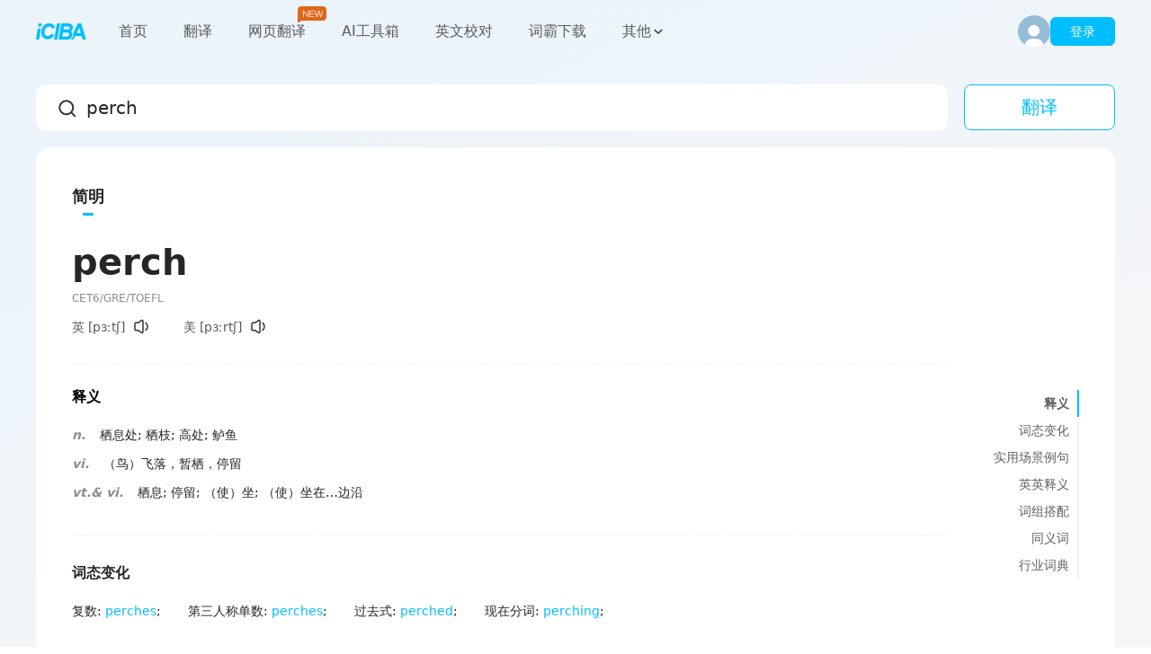

--- FILE ---
content_type: text/html; charset=utf-8
request_url: https://www.iciba.com/word?w=perch
body_size: 20387
content:
<!DOCTYPE html><html lang="zh"><head><meta charSet="utf-8"/><meta name="viewport" content="width=device-width, initial-scale=1, shrink-to-fit=no"/><meta property="og:title" content="金山词霸 - 办公学习一站解决"/><meta property="og:description" content="金山词霸致力于为用户提供高效、精准的在线翻译服务，支持中、英、日、韩、德、法等177种语言在线翻译，涵盖即时免费的AI智能翻译、英语翻译、俄语翻译、日语翻译、韩语翻译、图片翻译、文档翻译、中英润色校对、续写扩写等功能。我们的爱词霸翻译器在线助力英文学习者高效翻译，提升写作能力。"/><meta property="og:image" content="https://cdn.iciba.com/www/img/www/logo.png"/><link rel="shortcut icon" href="//cdn.iciba.com/www/img/www/favicon.ico"/><title class="jsx-f9a6c4dc6274321e">perch是什么意思_perch的翻译_音标_读音_用法_例句_爱词霸在线词典</title><meta name="keywords" content="perch是什么意思,perch的翻译,perch怎么读,perch的读音,perch的用法,perch的例句" class="jsx-f9a6c4dc6274321e"/><meta name="description" content="爱词霸权威在线词典,为您提供perch的中文意思,perch的用法讲解,perch的读音,perch的同义词,perch的反义词,perch的例句等英语服务。" class="jsx-f9a6c4dc6274321e"/><meta name="next-head-count" content="9"/><meta charSet="utf-8"/><meta name="theme-color" content="#666666"/><meta http-equiv="X-UA-Compatible" content="IE=edge,chrome=1"/><meta property="og:type" content="website"/><meta property="og:url" content="https://www.iciba.com"/><meta name="google-site-verification" content="OFVaaC-OOb4eZ1vpt-1JBURLuQ4f_VtEARRFKxOI6XY"/><script src="//cdn.iciba.com/www/js/dw-min-2.6.14.js" type="text/javascript"></script><script src="/ciba-web-component/ciba-web-component.esm.js" type="module"></script><script>
              if (!window.dw) {
                window.dw = {};
                dw.onEvent = () => console.error("dw-min.js 埋点脚本加载失败！")
              }else{
                dw.setAppKey("40f9cc60ddc4c76d");
                dw.setDebug(false);
              }
            </script><script src="https://res.wx.qq.com/connect/zh_CN/htmledition/js/wxLogin.js" type="text/javascript"></script><link rel="preload" href="/_next/static/css/31cf149a0d7cc414.css" as="style"/><link rel="stylesheet" href="/_next/static/css/31cf149a0d7cc414.css" data-n-g=""/><link rel="preload" href="/_next/static/css/9fc009b9704fb59b.css" as="style"/><link rel="stylesheet" href="/_next/static/css/9fc009b9704fb59b.css" data-n-p=""/><noscript data-n-css=""></noscript><script defer="" nomodule="" src="/_next/static/chunks/polyfills-c67a75d1b6f99dc8.js"></script><script src="/_next/static/chunks/webpack-803786efa2cdec66.js" defer=""></script><script src="/_next/static/chunks/framework-79bce4a3a540b080.js" defer=""></script><script src="/_next/static/chunks/main-6c4874ab5076bb95.js" defer=""></script><script src="/_next/static/chunks/pages/_app-419b4891f231ef11.js" defer=""></script><script src="/_next/static/chunks/1664-daeac2d69868e96c.js" defer=""></script><script src="/_next/static/chunks/268-b68f4d4fecf6a476.js" defer=""></script><script src="/_next/static/chunks/pages/word-d014d7b722bf1266.js" defer=""></script><script src="/_next/static/5-idbGiBfrcjv0o-Q3o4R/_buildManifest.js" defer=""></script><script src="/_next/static/5-idbGiBfrcjv0o-Q3o4R/_ssgManifest.js" defer=""></script><style id="__jsx-3e24f73e4a3374da">.corner.jsx-3e24f73e4a3374da{position:absolute;width:30px;height:19px;top:-19px;right:-21px;font-size:12px}</style><style id="__jsx-f9a6c4dc6274321e">main.jsx-f9a6c4dc6274321e{background-color:#f6f6f7;padding-top:94px;position:relative}main.jsx-f9a6c4dc6274321e::before{content:"";display:block;width:100%;height:1080px;background:-webkit-linear-gradient(293.98deg,#ebf4fa 15.39%,#f6f6f7 64.42%);background:-moz-linear-gradient(293.98deg,#ebf4fa 15.39%,#f6f6f7 64.42%);background:-o-linear-gradient(293.98deg,#ebf4fa 15.39%,#f6f6f7 64.42%);background:linear-gradient(156.02deg,#ebf4fa 15.39%,#f6f6f7 64.42%);position:absolute;top:0;left:0;z-index:0}</style><style id="__jsx-a5469775fecb4125">img.jsx-a5469775fecb4125{width:28px;height:28px;margin-left:4px;vertical-align:middle;cursor:pointer;-webkit-transform:translateY(-1.5px);-moz-transform:translateY(-1.5px);-ms-transform:translateY(-1.5px);-o-transform:translateY(-1.5px);transform:translateY(-1.5px);-webkit-border-radius:6px;-moz-border-radius:6px;border-radius:6px}img.jsx-a5469775fecb4125:hover{background:rgba(13,13,13,.06)}img.jsx-a5469775fecb4125:active{background:rgba(13,13,13,.1)}</style><style id="__jsx-fccce8915b088258">span.jsx-fccce8915b088258{color:#00beff;cursor:pointer;display:inline-block}span.jsx-fccce8915b088258:hover{color:#50caff}span.jsx-fccce8915b088258:active{color:#0099ef}</style></head><body><div id="__next" data-reactroot=""><nav class="Nav_nav__3wFB0 "><div class="Nav_content__Prswm"><div class="Nav_left__I6XDm"><strong title="金山词霸_logo"><a href="https://www.iciba.com/" title="金山翻译:www.iciba.com/"><img src="[data-uri]" width="56" height="20" alt="logo、在线翻译、文档翻译、图片翻译"/></a></strong><ul><li>首页</li><li>翻译</li><li>网页翻译<div class="jsx-3e24f73e4a3374da corner"><img src="[data-uri]" alt="new" class="jsx-3e24f73e4a3374da"/></div></li><li>AI工具箱</li><li>英文校对</li><li>词霸下载</li><li><span class="Nav_other__lQ4EX">其他<img src="[data-uri]" alt="" style="transition:transform 0.2s;transform:none"/></span></li></ul></div><div class="Nav_right__VioT3"><div class="Nav_loginBox__BVs0y"><img src="[data-uri]" alt=""/><div class="Nav_login___7Lqb">登录</div></div></div></div></nav><main class="jsx-f9a6c4dc6274321e"><div class="Search_search__3tl_B"><div class="Search_content__ZVF_f"><div class="Search_input__HC9ev"><i></i><input type="search" placeholder="请输入您要翻译的单词" autoComplete="off" value="perch" style="flex:1"/></div><section><div class="Search_btn__alHLY">翻译</div></section></div></div><div class="jsx-f9a6c4dc6274321e word_content__kT9b7"><div class="Content_content__eIxcI"><div class="Content_center__z9WQY"><div class="DicTab_tab__q1zCE"><div class="DicTab_content__jXwNt"><ul><li class="DicTab_active__sm04H">简明词典</li><li>柯林斯词典</li><li>AI释义</li><li>AI解词</li><li>牛津词典</li><li></li></ul></div></div><div class="Content_flexbox__O_sPE"><div class="Content_fill__FD0Q9"><ul><li><div class="FoldBox_fold__j7cgz"><div class="FoldBox_content__HsTfE"><div class="Mean_mean__Bo27F"><h2 class="Mean_word__hwr_g">perch</h2><p class="Mean_tag__K_C8K">CET6/GRE/TOEFL</p><ul class="Mean_symbols__fpCmS"><li>英 <!-- -->[pɜːtʃ]<img src="[data-uri]" alt="" class="jsx-a5469775fecb4125"/></li><li>美 <!-- -->[pɜːrtʃ]<img src="[data-uri]" alt="" class="jsx-a5469775fecb4125"/></li></ul><div class="Mean_definition__En0yh"><div class="Mean_normal__mkzjn"><h3 class="Mean_title__k3R4B">释义</h3><ul class="Mean_part__UI9M6"><li><i>n.</i><div><span>栖息处<!-- -->; </span><span>栖枝<!-- -->; </span><span>高处<!-- -->; </span><span>鲈鱼</span></div></li><li><i>vi.</i><div><span>（鸟）飞落，暂栖，停留</span></div></li><li><i>vt.&amp; vi.</i><div><span>栖息<!-- -->; </span><span>停留<!-- -->; </span><span>（使）坐<!-- -->; </span><span>（使）坐在…边沿</span></div></li></ul></div></div></div></div></div></li><li><div class="FoldBox_fold__j7cgz"><h3 class="FoldBox_title___fdpp">词态变化</h3><div class="FoldBox_content__HsTfE"><ul class="Morphology_morphology__vNvkI"><li>复数<!-- -->:<!-- --> <span class="jsx-fccce8915b088258" href="/word?w=perches">perches</span>;</li><li>第三人称单数<!-- -->:<!-- --> <span class="jsx-fccce8915b088258" href="/word?w=perches">perches</span>;</li><li>过去式<!-- -->:<!-- --> <span class="jsx-fccce8915b088258" href="/word?w=perched">perched</span>;</li><li>现在分词<!-- -->:<!-- --> <span class="jsx-fccce8915b088258" href="/word?w=perching">perching</span>;</li></ul></div></div></li><li><div class="FoldBox_fold__j7cgz"><h3 class="FoldBox_title___fdpp">实用场景例句</h3><div class="FoldBox_content__HsTfE"><div class="SceneSentence_scene__GTQQM"><ul class="TabList_tab__GerX2"><li class="TabList_active__DnzOn">全部</li><li>栖息处</li><li>高处</li><li>鲈鱼</li><li>飞落</li><li>停留</li><li>栖息</li></ul><div class="NormalSentence_sentence__Jr9aj"><p class="NormalSentence_en__BKdCu"><span>The man finds a <b class="highlight">perch</b> on the edge of the desk and lights a cigarette.</span><img src="[data-uri]" alt="" class="jsx-a5469775fecb4125"/></p><p class="NormalSentence_cn__gyUtC">那个男人在桌子边缘找了个位置坐下，点燃了一支烟。</p><p class="NormalSentence_from__cMXrW">金山词霸</p></div><div class="NormalSentence_sentence__Jr9aj"><p class="NormalSentence_en__BKdCu"><span>He manages to <b class="highlight">perch</b> on the edge of the bed while effortlessly keeping his balance.</span><img src="[data-uri]" alt="" class="jsx-a5469775fecb4125"/></p><p class="NormalSentence_cn__gyUtC">他设法栖在床沿上，同时轻松地保持着平衡。</p><p class="NormalSentence_from__cMXrW">金山词霸</p></div><div class="NormalSentence_sentence__Jr9aj"><p class="NormalSentence_en__BKdCu"><span>The sprawling shantytowns cling desperately to the steep cliffs encircling the urban area, as they perilously <b class="highlight">perch</b> on the rugged peaks.</span><img src="[data-uri]" alt="" class="jsx-a5469775fecb4125"/></p><p class="NormalSentence_cn__gyUtC">那些杂乱蔓延的棚户区绝望地依附在环绕城区的陡峭悬崖上，它们在崎岖的山巅危险地栖息着。</p><p class="NormalSentence_from__cMXrW">金山词霸</p></div><div class="NormalSentence_sentence__Jr9aj"><p class="NormalSentence_en__BKdCu"><span>Workers <b class="highlight">perch</b> a lightweight concrete dome atop eight slender supporting columns.</span><img src="[data-uri]" alt="" class="jsx-a5469775fecb4125"/></p><p class="NormalSentence_cn__gyUtC">工人们将一个轻质的混凝土穹顶架在八根纤细的支撑柱上。</p><p class="NormalSentence_from__cMXrW">金山词霸</p></div><div class="NormalSentence_sentence__Jr9aj"><p class="NormalSentence_en__BKdCu"><span>A slender, ebony-feathered thrush descended with seamless elegance to <b class="highlight">perch</b> upon the weathered barrier of stones beside his casement.</span><img src="[data-uri]" alt="" class="jsx-a5469775fecb4125"/></p><p class="NormalSentence_cn__gyUtC">一只纤细的、乌黑羽毛的画眉鸟以浑然天成的优雅姿态降落，停驻在他窗畔那堵风化的石栏上。</p><p class="NormalSentence_from__cMXrW">金山词霸</p></div><div class="NormalSentence_sentence__Jr9aj"><p class="NormalSentence_en__BKdCu"><span>The authority of public-school principals is increasingly being challenged, knocking them off their <b class="highlight">perch</b>.</span><img src="[data-uri]" alt="" class="jsx-a5469775fecb4125"/></p><p class="NormalSentence_cn__gyUtC">公立学校校长的权威正日益受到挑战，将他们赶下台。</p><p class="NormalSentence_from__cMXrW">金山词霸</p></div><div class="NormalSentence_sentence__Jr9aj"><p class="NormalSentence_en__BKdCu"><span>A sparrow <b class="highlight"><b class="highlight">perches</b></b> on the branch.</span><img src="[data-uri]" alt="" class="jsx-a5469775fecb4125"/></p><p class="NormalSentence_cn__gyUtC">一只麻雀栖息在树枝上。</p><p class="NormalSentence_from__cMXrW">金山词霸</p></div><div class="NormalSentence_sentence__Jr9aj"><p class="NormalSentence_en__BKdCu"><span>We found a good <b class="highlight">perch</b> on the cliff edge to enjoy the sunset.</span><img src="[data-uri]" alt="" class="jsx-a5469775fecb4125"/></p><p class="NormalSentence_cn__gyUtC">我们在悬崖边上找到了一个很好的位置来欣赏日落。</p><p class="NormalSentence_from__cMXrW">金山词霸</p></div><div class="NormalSentence_sentence__Jr9aj"><p class="NormalSentence_en__BKdCu"><span>The bird chooses to <b class="highlight">perch</b> on the edge of the chair.</span><img src="[data-uri]" alt="" class="jsx-a5469775fecb4125"/></p><p class="NormalSentence_cn__gyUtC">这只鸟选择栖息在椅子边上。</p><p class="NormalSentence_from__cMXrW">金山词霸</p></div><div class="NormalSentence_sentence__Jr9aj"><p class="NormalSentence_en__BKdCu"><span>The majestic eagle chooses a towering cliff as its preferred <b class="highlight">perch</b>.</span><img src="[data-uri]" alt="" class="jsx-a5469775fecb4125"/></p><p class="NormalSentence_cn__gyUtC">鹰威严地选择高耸的悬崖作为它偏爱的栖息处。</p><p class="NormalSentence_from__cMXrW">金山词霸</p></div><div class="NormalSentence_sentence__Jr9aj"><p class="NormalSentence_en__BKdCu"><span>He observed the parade from his precarious <b class="highlight">perch</b> on the edge of the balcony.</span></p><p class="NormalSentence_cn__gyUtC">他从阳台边缘的危险位置观看着游行队伍。</p><p class="NormalSentence_from__cMXrW">金山词霸</p></div><div class="NormalSentence_sentence__Jr9aj"><p class="NormalSentence_en__BKdCu"><span>Cindy : Honey, mother needs a <b class="highlight">perch</b>.</span><img src="[data-uri]" alt="" class="jsx-a5469775fecb4125"/></p><p class="NormalSentence_cn__gyUtC">亲爱的, 妈妈需要一个歇脚的地方.</p><p class="NormalSentence_from__cMXrW">期刊摘选</p></div><div class="NormalSentence_sentence__Jr9aj"><p class="NormalSentence_en__BKdCu"><span>He hopped down from his <b class="highlight">perch</b> and began to search his trouser pockets hastily.</span><img src="[data-uri]" alt="" class="jsx-a5469775fecb4125"/></p><p class="NormalSentence_cn__gyUtC">从坐着的地方跳了下来,慌忙地在裤兜里摸索.</p><p class="NormalSentence_from__cMXrW">期刊摘选</p></div><div class="NormalSentence_sentence__Jr9aj"><p class="NormalSentence_en__BKdCu"><span>Non capisco <b class="highlight">perch</b> é quando uno dice Torino dovrebbe , secondo Lei , andarci in automobile.</span><img src="[data-uri]" alt="" class="jsx-a5469775fecb4125"/></p><p class="NormalSentence_cn__gyUtC">可是所有的人想提杜林的时候, 都可以说的.高可尊先生说道.</p><p class="NormalSentence_from__cMXrW">期刊摘选</p></div><div class="NormalSentence_sentence__Jr9aj"><p class="NormalSentence_en__BKdCu"><span>The parrot woke from its <b class="highlight">perch</b> of sleep near the window.</span><img src="[data-uri]" alt="" class="jsx-a5469775fecb4125"/></p><p class="NormalSentence_cn__gyUtC">鹦鹉在靠窗的栖木上打盹后醒了过来.</p><p class="NormalSentence_from__cMXrW">期刊摘选</p></div><div class="NormalSentence_sentence__Jr9aj"><p class="NormalSentence_en__BKdCu"><span>We found a <b class="highlight">perch</b> on the ruins a low stone wall.</span><img src="[data-uri]" alt="" class="jsx-a5469775fecb4125"/></p><p class="NormalSentence_cn__gyUtC">我们找到一处矮石墙的残垣,歇了歇脚.</p><p class="NormalSentence_from__cMXrW">期刊摘选</p></div><div class="NormalSentence_sentence__Jr9aj"><p class="NormalSentence_en__BKdCu"><span>Is anybody climbing up the ladder looking to knock you off your <b class="highlight">perch</b>?</span><img src="[data-uri]" alt="" class="jsx-a5469775fecb4125"/></p><p class="NormalSentence_cn__gyUtC">有没有人指望把你从位子上赶下来之后能够飞黄腾达 吗 ?</p><p class="NormalSentence_from__cMXrW">电影对白</p></div><div class="NormalSentence_sentence__Jr9aj"><p class="NormalSentence_en__BKdCu"><span>We watched the parade from our <b class="highlight">perch</b>.</span><img src="[data-uri]" alt="" class="jsx-a5469775fecb4125"/></p><p class="NormalSentence_cn__gyUtC">我们从高处观看游行.</p><p class="NormalSentence_from__cMXrW">《简明英汉词典》</p></div><div class="NormalSentence_sentence__Jr9aj"><p class="NormalSentence_en__BKdCu"><span>A <b class="highlight">perch</b> at Goldman Sachs used to a certain cachet as well a private jet.</span><img src="[data-uri]" alt="" class="jsx-a5469775fecb4125"/></p><p class="NormalSentence_cn__gyUtC">以前,在高盛(GoldmanSachs)担任要职,除了能享用私人飞机,还能获得一定的声望.</p><p class="NormalSentence_from__cMXrW">期刊摘选</p></div><div class="NormalSentence_sentence__Jr9aj"><p class="NormalSentence_en__BKdCu"><span>Many fish ( for instance <b class="highlight">perch</b> ) at night treats above the log or under sleeps.</span><img src="[data-uri]" alt="" class="jsx-a5469775fecb4125"/></p><p class="NormalSentence_cn__gyUtC">许多鱼类 ( 比如鲈鱼 ) 夜间待在圆木上面或下面睡觉.</p><p class="NormalSentence_from__cMXrW">期刊摘选</p></div><div class="NormalSentence_sentence__Jr9aj"><p class="NormalSentence_en__BKdCu"><span>The boy sat on the <b class="highlight">perch</b> and sang lustily.</span><img src="[data-uri]" alt="" class="jsx-a5469775fecb4125"/></p><p class="NormalSentence_cn__gyUtC">那个男孩坐在高处起劲地唱.</p><p class="NormalSentence_from__cMXrW">辞典例句</p></div><div class="NormalSentence_sentence__Jr9aj"><p class="NormalSentence_en__BKdCu"><span>Come off your <b class="highlight">perch</b> and stop considering yourself as the most important person here.</span><img src="[data-uri]" alt="" class="jsx-a5469775fecb4125"/></p><p class="NormalSentence_cn__gyUtC">别狂妄了,不要自以为这儿你是老大.</p><p class="NormalSentence_from__cMXrW">辞典例句</p></div></div></div><div class="FoldBox_more__1o39K"><div class="FoldBox_folded__0Cfm6">收起<!-- -->实用场景例句<img src="[data-uri]" alt=""/></div></div></div></li><li><div class="FoldBox_fold__j7cgz"><h3 class="FoldBox_title___fdpp">英英释义</h3><div class="FoldBox_content__HsTfE"><div class="EngMean_eng__Q0uG8"><h4>Noun</h4><ul><li><h5>1. support consisting of a branch or rod that serves as a resting place (especially for a bird)</h5></li><li><h5>2. a linear measure of 16.5 feet</h5></li><li><h5>3. a square rod of land</h5></li><li><h5>4. an elevated place serving as a seat</h5></li><li><h5>5. any of numerous fishes of America and Europe</h5></li><li><h5>6. spiny-finned freshwater food and game fishes</h5></li><li><h5>7. any of numerous spiny-finned fishes of various families of the order Perciformes</h5></li></ul></div><div class="EngMean_eng__Q0uG8"><h4>Verb</h4><ul><li><h5>1. sit, as on a branch;</h5><p>"The birds <b class="highlight">perched</b> high in the treee"</p></li><li><h5>2. to come to rest, settle;</h5><p>"Misfortune lighted upon him"</p></li><li><h5>3. cause to perch or sit;</h5><p>"She <b class="highlight">perched</b> her hat on her head"</p></li></ul></div></div><div class="FoldBox_more__1o39K"><div class="FoldBox_folded__0Cfm6">收起<!-- -->英英释义<img src="[data-uri]" alt=""/></div></div></div></li><li><div class="FoldBox_fold__j7cgz"><h3 class="FoldBox_title___fdpp">词组搭配</h3><div class="FoldBox_content__HsTfE"><div class="Phrase_phrase__W3z3F"><h5>knock someone off their perch</h5><p>(informal)cause someone to lose a position of superiority or pre-eminence </p><p>(非正式)使（某人）失去优势地位；杀（某人）的威风 </p><blockquote><p>will this knock London off its perch as Europe&#x27;s leading financial centre?.</p><p>这会使伦敦失去其欧洲主要金融中心的地位吗？。</p></blockquote></div></div><div class="FoldBox_more__1o39K"><div class="FoldBox_folded__0Cfm6">收起<!-- -->词组搭配<img src="[data-uri]" alt=""/></div></div></div></li><li><div class="FoldBox_fold__j7cgz"><h3 class="FoldBox_title___fdpp">同义词</h3><div class="FoldBox_content__HsTfE"><div class="Synonym_synonym__Vv9AM"><div class="Synonym_mean__Xl3X8"><p><span class="jsx-fccce8915b088258" href="/word?w=settle">settle</span><span class="jsx-fccce8915b088258" href="/word?w=rest">rest</span><span class="jsx-fccce8915b088258" href="/word?w=straddle">straddle</span><span class="jsx-fccce8915b088258" href="/word?w=sit">sit</span></p></div></div></div></div></li><li><div class="FoldBox_fold__j7cgz"><h3 class="FoldBox_title___fdpp">行业词典</h3><div class="FoldBox_content__HsTfE"><ul class="TradeMean_trade__KIl1_"><li><h5>体育</h5><p>架<!-- -->   <!-- -->连杆<!-- -->   </p></li></ul></div></div></li></ul></div><div class="Content_anchor__EgoJk"><ul class="NavList_nav__MwE1S"><div class="NavList_slide__e4uKZ" style="top:0"></div><li class="NavList_active__hWXr0">释义</li><li>词态变化</li><li>实用场景例句</li><li>英英释义</li><li>词组搭配</li><li>同义词</li><li>行业词典</li></ul></div></div></div></div></div></main><audio></audio></div><script id="__NEXT_DATA__" type="application/json">{"props":{"pageProps":{"query":{"w":"perch"},"initialReduxState":{"user":{"isLogin":false,"userInfo":{}},"store":{"prevPath":{}},"word":{"wordInfo":{"synonym":[{"part_name":"","means":[{"word_mean":"","cis":["settle","rest","straddle","sit"]}]}],"phrase":[{"cizu_name":"knock someone off their perch","jx":[{"jx_en_mean":"(informal)cause someone to lose a position of superiority or pre-eminence ","jx_cn_mean":"(非正式)使（某人）失去优势地位；杀（某人）的威风 ","lj":[{"lj_ly":"will this knock London off its perch as Europe's leading financial centre?.","lj_ls":"这会使伦敦失去其欧洲主要金融中心的地位吗？。"}]}]}],"collins":[{"entry":[{"def":"If you \u003cb\u003eperch on\u003c/b\u003e something, you sit down lightly on the very edge or tip of it.","tran":"坐在…边缘；坐在…顶端","posp":"VERB","example":[{"ex":"He lit a cigarette and perched on the corner of the desk...","tran":"他点了一根烟，坐在桌角上。","tts_mp3":"http://res-tts.iciba.com/tts_dj/2/9/4/294b3f72183c58aed7f89291ae797496.mp3","tts_size":"15K"},{"ex":"He perched himself on the side of the bed.","tran":"他坐在床沿上。","tts_mp3":"http://res-tts.iciba.com/tts_dj/c/c/7/cc78fc32f7c70a756fd54521f2e5aae7.mp3","tts_size":"12K"}]},{"def":"To \u003cb\u003eperch\u003c/b\u003e somewhere means to be on  the top or edge of something.","tran":"在…顶部；在…边缘","posp":"VERB","example":[{"ex":"...the vast slums that perch precariously on top of the hills around which the city was built.","tran":"坐落在城市周围的山峰上、摇摇欲坠的贫民窟","tts_mp3":"http://res-tts.iciba.com/tts_dj/6/7/9/679e96bbf31497d69dd237c18701c8e5.mp3","tts_size":"24K"}]},{"def":"If you \u003cb\u003eperch\u003c/b\u003e something \u003cb\u003eon\u003c/b\u003e something else, you put or balance it on the top or edge of that thing.","tran":"把…置于；使立稳于…的边缘（或顶部）","posp":"VERB","example":[{"ex":"The builders have perched a light concrete dome on eight slender columns.","tran":"建筑工人在8根细柱上架起轻巧的混凝土穹顶。","tts_mp3":"http://res-tts.iciba.com/tts_dj/6/e/b/6eb88e5f50ae93130772d4b6d8026d2e.mp3","tts_size":"21K"}]},{"def":"When a bird \u003cb\u003eperches on\u003c/b\u003e something such as a branch or a wall, it lands on it and stands there.","tran":"（鸟）栖息，停留","posp":"VERB","example":[{"ex":"A blackbird flew down and perched on the parapet outside his window.","tran":"一只乌鸫飞下来，停在他窗外的矮墙上。","tts_mp3":"http://res-tts.iciba.com/tts_dj/c/5/9/c59caab613eeb569ed2f620e1927e526.mp3","tts_size":"19K"}]},{"def":"A \u003cb\u003eperch\u003c/b\u003e is a short rod for a bird to stand on.","tran":"（鸟的）栖木，栖枝","posp":"N-COUNT","example":[]},{"def":"You can refer to a high place where someone is sitting as their \u003cb\u003eperch\u003c/b\u003e .","tran":"高位，高处","posp":"N-COUNT","example":[]},{"def":"If someone \u003cb\u003eis knocked off\u003c/b\u003e their \u003cb\u003eperch\u003c/b\u003e, they are no longer admired or no longer thought of as important or clever.","tran":"赶下神坛","posp":"PHRASE","example":[{"ex":"There is a trend for knocking public-school headmasters and headmistresses off their perches.","tran":"现在有一种推翻公立学校校长权威性的趋势。","tts_mp3":"http://res-tts.iciba.com/tts_dj/c/a/6/ca6f8c6f6770b160295d880b28a03293.mp3","tts_size":"26K"}]},{"def":"A \u003cb\u003eperch\u003c/b\u003e is an edible fish. There are several kinds of perch.","tran":"鲈鱼；河鲈","posp":"N-COUNT","example":[]}]}],"exchanges":["perches","perches","perched","perching","perch"],"ee_mean":[{"part_name":"Noun","means":[{"word_mean":"1. support consisting of a branch or rod that serves as a resting place (especially for a bird)","sentences":[]},{"word_mean":"2. a linear measure of 16.5 feet","sentences":[]},{"word_mean":"3. a square rod of land","sentences":[]},{"word_mean":"4. an elevated place serving as a seat","sentences":[]},{"word_mean":"5. any of numerous fishes of America and Europe","sentences":[]},{"word_mean":"6. spiny-finned freshwater food and game fishes","sentences":[]},{"word_mean":"7. any of numerous spiny-finned fishes of various families of the order Perciformes","sentences":[]}]},{"part_name":"Verb","means":[{"word_mean":"1. sit, as on a branch;","sentences":[{"sentence":"\"The birds perched high in the treee\""}]},{"word_mean":"2. to come to rest, settle;","sentences":[{"sentence":"\"Misfortune lighted upon him\""}]},{"word_mean":"3. cause to perch or sit;","sentences":[{"sentence":"\"She perched her hat on her head\""}]}]}],"trade_means":[{"word_trade":"体育","word_mean":["架","连杆"]}],"derivation":[{"yuyuan_name":"late Middle English: the noun from perch; the verb from Old French percher."},{"yuyuan_name":"late Middle English: from Old French perche, via Latin from Greek perkē."},{"yuyuan_name":"Middle English (in the general sense 'pole, stick'): from Old French perche, from Latin pertica 'measuring rod, pole'."}],"baesInfo":{"word_name":"perch","is_CRI":"1","exchange":{"word_pl":["perches"],"word_third":["perches"],"word_past":["perched"],"word_ing":["perching"]},"symbols":[{"ph_en":"pɜːtʃ","ph_am":"pɜːrtʃ","ph_other":"","ph_en_mp3":"http://res.iciba.com/resource/amp3/0/0/4e/d1/4ed1ad576f2e38076e7af388b56d3139.mp3","ph_am_mp3":"http://res.iciba.com/resource/amp3/1/0/4e/d1/4ed1ad576f2e38076e7af388b56d3139.mp3","ph_tts_mp3":"http://res-tts.iciba.com/4/e/d/4ed1ad576f2e38076e7af388b56d3139.mp3","ph_en_mp3_bk":"http://res.ksyun.iciba.com/resource/amp3/0/0/4e/d1/4ed1ad576f2e38076e7af388b56d3139.mp3","ph_am_mp3_bk":"http://res.ksyun.iciba.com/resource/amp3/1/0/4e/d1/4ed1ad576f2e38076e7af388b56d3139.mp3","ph_tts_mp3_bk":"http://res-tts.ksyun.iciba.com/4/e/d/4ed1ad576f2e38076e7af388b56d3139.mp3","parts":[{"part":"n.","means":["栖息处","栖枝","高处","鲈鱼"]},{"part":"vi.","means":["（鸟）飞落，暂栖，停留"]},{"part":"vt.\u0026 vi.","means":["栖息","停留","（使）坐","（使）坐在…边沿"]}]}],"word_tag":[1,3,4],"translate_type":1,"frequence":2},"bidec":{"word_name":"perch","parts":[{"part_id":"31297","part_name":"n.","word_id":"23820","means":[{"mean_id":"59590","part_id":"31297","word_mean":"（鸟的）栖息处，栖木","sentences":[{"en":"The bird took its perch.","cn":"鸟停歇在栖木上。"}]},{"mean_id":"59591","part_id":"31297","word_mean":"高座；高处","sentences":[{"en":"We watched the parade from our perch.","cn":"我们从高处观看游行。"}]},{"mean_id":"59592","part_id":"31297","word_mean":"鲈鱼；河鲈","sentences":[{"en":"I like fishing for perch on vacation.","cn":"我喜欢在假期中钓鲈鱼。"}]}]},{"part_id":"31298","part_name":"vi.","word_id":"23820","means":[]},{"part_id":"31299","part_name":"vt. \u0026 vi.","word_id":"23820","means":[{"mean_id":"59593","part_id":"31299","word_mean":"栖息；停留","sentences":[{"en":"The bird perched on a big branch.","cn":"鸟栖息在一根大树枝上。"}]},{"mean_id":"59594","part_id":"31299","word_mean":"（使）坐；（使）坐在…边沿","sentences":[{"en":"The village is perched on top of a high hill.","cn":"村子坐落于一个高山顶上。"}]},{"mean_id":"59595","part_id":"31299","word_mean":"置于（顶上或边上）\u003c/seg\u003e","sentences":[]}]}]},"new_sentence":[{"tag":"全部","word":"perch","meaning":"全部","sentences":[{"id":2596167,"type":1,"cn":"那个男人在桌子边缘找了个位置坐下，点燃了一支烟。","en":"The man finds a perch on the edge of the desk and lights a cigarette.","from":"金山词霸","ttsUrl":"http://tts.iciba.com/output/aiTTs/EN_Female1/a/6e/c9b6f3c4165846bccf36adba40a32.mp3","ttsSize":15,"likeNum":0},{"id":2596168,"type":1,"cn":"他设法栖在床沿上，同时轻松地保持着平衡。","en":"He manages to perch on the edge of the bed while effortlessly keeping his balance.","from":"金山词霸","ttsUrl":"http://tts.iciba.com/output/aiTTs/EN_Female1/c/4c/f4747260c44be550411b4e0a3a67e.mp3","ttsSize":12,"likeNum":0},{"id":2596169,"type":1,"cn":"那些杂乱蔓延的棚户区绝望地依附在环绕城区的陡峭悬崖上，它们在崎岖的山巅危险地栖息着。","en":"The sprawling shantytowns cling desperately to the steep cliffs encircling the urban area, as they perilously perch on the rugged peaks.","from":"金山词霸","ttsUrl":"http://tts.iciba.com/output/aiTTs/EN_Female1/e/1a/811d71498428601d0ef4747e0c8fd.mp3","ttsSize":24,"likeNum":0},{"id":2596170,"type":1,"cn":"工人们将一个轻质的混凝土穹顶架在八根纤细的支撑柱上。","en":"Workers perch a lightweight concrete dome atop eight slender supporting columns.","from":"金山词霸","ttsUrl":"http://tts.iciba.com/output/aiTTs/EN_Female1/7/46/c63936c0fdc54d9538402c9f20259.mp3","ttsSize":21,"likeNum":0},{"id":2596171,"type":1,"cn":"一只纤细的、乌黑羽毛的画眉鸟以浑然天成的优雅姿态降落，停驻在他窗畔那堵风化的石栏上。","en":"A slender, ebony-feathered thrush descended with seamless elegance to perch upon the weathered barrier of stones beside his casement.","from":"金山词霸","ttsUrl":"http://tts.iciba.com/output/aiTTs/EN_Female1/b/67/57313656bae2d0ba4028ecba5220d.mp3","ttsSize":19,"likeNum":0},{"id":2596172,"type":1,"cn":"公立学校校长的权威正日益受到挑战，将他们赶下台。","en":"The authority of public-school principals is increasingly being challenged, knocking them off their perch.","from":"金山词霸","ttsUrl":"http://tts.iciba.com/output/aiTTs/EN_Female1/0/0f/7d63d5ce2315eba6566e496a68e77.mp3","ttsSize":26,"likeNum":0},{"id":2735854,"type":1,"cn":"一只麻雀栖息在树枝上。","en":"A sparrow perches on the branch.","from":"金山词霸","ttsUrl":"http://tts.iciba.com/output/aiTTs/EN_Female1/d/63/7d02a745ab32f4667a01811f78c1d.mp3","ttsSize":0,"likeNum":0},{"id":2735855,"type":1,"cn":"我们在悬崖边上找到了一个很好的位置来欣赏日落。","en":"We found a good perch on the cliff edge to enjoy the sunset.","from":"金山词霸","ttsUrl":"http://tts.iciba.com/output/aiTTs/EN_Female1/0/67/df48a60590b4df48c073224fb4eb9.mp3","ttsSize":0,"likeNum":0},{"id":2735856,"type":1,"cn":"这只鸟选择栖息在椅子边上。","en":"The bird chooses to perch on the edge of the chair.","from":"金山词霸","ttsUrl":"http://tts.iciba.com/output/aiTTs/EN_Female1/f/4c/966ad2d21b0c53550ae53ff554b50.mp3","ttsSize":0,"likeNum":0},{"id":2735857,"type":1,"cn":"鹰威严地选择高耸的悬崖作为它偏爱的栖息处。","en":"The majestic eagle chooses a towering cliff as its preferred perch.","from":"金山词霸","ttsUrl":"http://tts.iciba.com/output/aiTTs/EN_Female1/a/94/0a5b1fd4af0fd345673f552dee270.mp3","ttsSize":0,"likeNum":0},{"id":2735858,"type":1,"cn":"他从阳台边缘的危险位置观看着游行队伍。","en":"He observed the parade from his precarious perch on the edge of the balcony.","from":"金山词霸","ttsUrl":"","ttsSize":0,"likeNum":0},{"id":52684,"type":1,"cn":"亲爱的, 妈妈需要一个歇脚的地方.","en":"Cindy : Honey, mother needs a perch.","from":"期刊摘选","ttsUrl":"http://res-tts.iciba.com/tts_new_dj/b/0/3/b031cf71d1cc4de9d291891b0bdc1548.mp3","ttsSize":15,"likeNum":0},{"id":118202,"type":1,"cn":"从坐着的地方跳了下来,慌忙地在裤兜里摸索.","en":"He hopped down from his perch and began to search his trouser pockets hastily.","from":"期刊摘选","ttsUrl":"http://res-tts.iciba.com/tts_new_dj/6/4/1/641e91821d6486a90355005656fc6abf.mp3","ttsSize":22,"likeNum":0},{"id":156179,"type":1,"cn":"可是所有的人想提杜林的时候, 都可以说的.高可尊先生说道.","en":"Non capisco perch é quando uno dice Torino dovrebbe , secondo Lei , andarci in automobile.","from":"期刊摘选","ttsUrl":"http://res-tts.iciba.com/tts_new_dj/f/4/6/f468b49ac3e1760985106688e2e923b8.mp3","ttsSize":35,"likeNum":0},{"id":179206,"type":1,"cn":"鹦鹉在靠窗的栖木上打盹后醒了过来.","en":"The parrot woke from its perch of sleep near the window.","from":"期刊摘选","ttsUrl":"http://res-tts.iciba.com/tts_new_dj/d/2/9/d2916876d28a8d60d1878bc29eb2781c.mp3","ttsSize":15,"likeNum":0},{"id":266686,"type":1,"cn":"我们找到一处矮石墙的残垣,歇了歇脚.","en":"We found a perch on the ruins a low stone wall.","from":"期刊摘选","ttsUrl":"http://res-tts.iciba.com/tts_new_dj/d/6/e/d6ee86ec7535d90eb849f1022e747411.mp3","ttsSize":14,"likeNum":0},{"id":309568,"type":1,"cn":"有没有人指望把你从位子上赶下来之后能够飞黄腾达 吗 ?","en":"Is anybody climbing up the ladder looking to knock you off your perch?","from":"电影对白","ttsUrl":"http://res-tts.iciba.com/tts_new_dj/f/a/0/fa0a84d479b5cd0b0e88281b24cdccdf.mp3","ttsSize":19,"likeNum":0},{"id":347648,"type":1,"cn":"我们从高处观看游行.","en":"We watched the parade from our perch.","from":"《简明英汉词典》","ttsUrl":"http://res-tts.iciba.com/tts_new_dj/8/9/2/892327048ab5b8d880c6387980e9d7e5.mp3","ttsSize":10,"likeNum":0},{"id":398599,"type":1,"cn":"以前,在高盛(GoldmanSachs)担任要职,除了能享用私人飞机,还能获得一定的声望.","en":"A perch at Goldman Sachs used to a certain cachet as well a private jet.","from":"期刊摘选","ttsUrl":"http://res-tts.iciba.com/tts_new_dj/3/0/9/309e7953ea3547d30d8c094e54e06efb.mp3","ttsSize":21,"likeNum":0},{"id":440464,"type":1,"cn":"许多鱼类 ( 比如鲈鱼 ) 夜间待在圆木上面或下面睡觉.","en":"Many fish ( for instance perch ) at night treats above the log or under sleeps.","from":"期刊摘选","ttsUrl":"http://res-tts.iciba.com/tts_new_dj/a/3/c/a3c1c09f25d790938352458fd9cb3b48.mp3","ttsSize":26,"likeNum":0},{"id":540920,"type":1,"cn":"那个男孩坐在高处起劲地唱.","en":"The boy sat on the perch and sang lustily.","from":"辞典例句","ttsUrl":"http://res-tts.iciba.com/tts_new_dj/3/6/b/36babd7fd97e385c259b2ee38a5749db.mp3","ttsSize":14,"likeNum":0},{"id":591809,"type":1,"cn":"别狂妄了,不要自以为这儿你是老大.","en":"Come off your perch and stop considering yourself as the most important person here.","from":"辞典例句","ttsUrl":"http://res-tts.iciba.com/tts_new_dj/0/2/5/025910a30f58d236031d90ac50b702c9.mp3","ttsSize":23,"likeNum":0}]},{"tag":"栖息处","word":"perch","meaning":"栖息处","sentences":[{"id":436592,"type":1,"cn":"于是所有的母鸡都从栖息处走出来觅食.","en":"All the hens came down from their perches, and began to look for their food.","from":"期刊摘选","ttsUrl":"http://res-tts.iciba.com/tts_new_dj/7/0/4/70458103a8c46d25038ce68bbfd5c356.mp3","ttsSize":21,"likeNum":0}]},{"tag":"高处","word":"perch","meaning":"高处","sentences":[{"id":347648,"type":1,"cn":"我们从高处观看游行.","en":"We watched the parade from our perch.","from":"《简明英汉词典》","ttsUrl":"http://res-tts.iciba.com/tts_new_dj/8/9/2/892327048ab5b8d880c6387980e9d7e5.mp3","ttsSize":10,"likeNum":0},{"id":416686,"type":1,"cn":"一只老鹰在岩石高处落脚.","en":"An eagle found a perch on the rock.","from":"期刊摘选","ttsUrl":"http://res-tts.iciba.com/tts_new_dj/a/d/3/ad3b9c35308b2a876dbabf374c53268e.mp3","ttsSize":11,"likeNum":0},{"id":540920,"type":1,"cn":"那个男孩坐在高处起劲地唱.","en":"The boy sat on the perch and sang lustily.","from":"辞典例句","ttsUrl":"http://res-tts.iciba.com/tts_new_dj/3/6/b/36babd7fd97e385c259b2ee38a5749db.mp3","ttsSize":14,"likeNum":0},{"id":581791,"type":1,"cn":"他们似乎栖息在距离这世界很远的高处, 像踩在高跷上.","en":"They seem to be perched far above the world, like men on stilts.","from":"期刊摘选","ttsUrl":"http://res-tts.iciba.com/tts_new_dj/3/9/0/390386db9609ed1377abe04f53a9fcd3.mp3","ttsSize":20,"likeNum":0}]},{"tag":"鲈鱼","word":"perch","meaning":"鲈鱼","sentences":[{"id":440464,"type":1,"cn":"许多鱼类 ( 比如鲈鱼 ) 夜间待在圆木上面或下面睡觉.","en":"Many fish ( for instance perch ) at night treats above the log or under sleeps.","from":"期刊摘选","ttsUrl":"http://res-tts.iciba.com/tts_new_dj/a/3/c/a3c1c09f25d790938352458fd9cb3b48.mp3","ttsSize":26,"likeNum":0},{"id":710957,"type":1,"cn":"我喜欢在假期中钓鲈鱼.","en":"I like fishing for perch on vacation.","from":"《简明英汉词典》","ttsUrl":"http://res-tts.iciba.com/tts_new_dj/4/e/1/4e15ffcb6d2af2b6a64fe9acb31bd58a.mp3","ttsSize":12,"likeNum":0},{"id":1091930,"type":1,"cn":"有.我们有湖里的鲈鱼 、 鳟鱼和龙虾.","en":"B : Yes, we have lake perch, trout, and lobster.","from":"期刊摘选","ttsUrl":"http://res-tts.iciba.com/tts_new_dj/1/e/3/1e3552978d297a2d5dcd27e63ebcd331.mp3","ttsSize":21,"likeNum":0},{"id":1205636,"type":1,"cn":"这条鲈鱼吃起来好像是一年前捞上来的.","en":"This perch tastes as if it were caught a year ago.","from":"期刊摘选","ttsUrl":"http://res-tts.iciba.com/tts_new_dj/5/8/2/5820820b3a80a6e42109d49d28d798d1.mp3","ttsSize":13,"likeNum":0},{"id":1595836,"type":1,"cn":"鲈鱼脱了钩, 在草上跳着,往河里溜.扑通一声,下水了!","en":"The perch got the hook, flopped the grass toward and splashed into the water.","from":"期刊摘选","ttsUrl":"http://res-tts.iciba.com/tts_new_dj/2/e/f/2ef40d5265e8d54cffdcec979fb9951f.mp3","ttsSize":21,"likeNum":0},{"id":2339834,"type":1,"cn":"鲈鱼在淡水环境中繁衍生息。","en":"The perch thrives in freshwater habitats.","from":"金山词霸","ttsUrl":"http://tts.iciba.com/output/tmp/EN_Female1/d/b3/a822342641ace94b29b80d592294f.mp3","ttsSize":10,"likeNum":0}]},{"tag":"飞落","word":"perch","meaning":"飞落","sentences":[{"id":1512847,"type":1,"cn":"小鸟飞落在屋顶上.","en":"Little birds perch themselves on the roof of the house.","from":"期刊摘选","ttsUrl":"http://res-tts.iciba.com/tts_new_dj/f/2/8/f289b7b81a5239871607ba76596f2d58.mp3","ttsSize":15,"likeNum":0}]},{"tag":"停留","word":"perch","meaning":"停留","sentences":[{"id":155177,"type":1,"cn":"所以,人们一般看到停留在电线杆, 建筑物窗沿或屋檐的都并非金丝燕!","en":"Those bird people normal seen perching on electrical wire , building window and edge is not swiftlets!","from":"期刊摘选","ttsUrl":"http://res-tts.iciba.com/tts_new_dj/2/4/3/24385ca41a634ed9e260f6ef4843567e.mp3","ttsSize":32,"likeNum":0},{"id":1503403,"type":1,"cn":"一只北美红雀在山茱萸上停留了片刻.","en":"A cardinal perched momently on the dogwood branch.","from":"期刊摘选","ttsUrl":"http://res-tts.iciba.com/tts_new_dj/0/2/1/021c377da3b6710b9a174c4b465f65e4.mp3","ttsSize":15,"likeNum":0}]},{"tag":"栖息","word":"perch","meaning":"栖息","sentences":[{"id":1125,"type":1,"cn":"鸟栖息在电话线上.","en":"The birds perched on the telephone wires.","from":"期刊摘选","ttsUrl":"http://res-tts.iciba.com/tts_new_dj/5/0/2/502ea33c386754cb424dad4acbde131e.mp3","ttsSize":12,"likeNum":0},{"id":80698,"type":1,"cn":"岩石上栖息, 金台寺是珠海必须要看的文化目的地.","en":"Perched on a rock, Jin Tai temple is one of Zhuhai must see cultural destination.","from":"期刊摘选","ttsUrl":"http://res-tts.iciba.com/tts_new_dj/6/5/3/653240f18e0b71f30b54044d976be446.mp3","ttsSize":25,"likeNum":0},{"id":214397,"type":1,"cn":"这些鸟栖息在高楼顶上.","en":"The birds perched at the top of tall buildings.","from":"期刊摘选","ttsUrl":"http://res-tts.iciba.com/tts_new_dj/2/8/5/28542c0b8f3b7d7b2a3076e83172b4d3.mp3","ttsSize":14,"likeNum":0},{"id":333531,"type":1,"cn":"鸟栖息在电线上.","en":"The bird perched on the electric wires.","from":"期刊摘选","ttsUrl":"http://res-tts.iciba.com/tts_new_dj/d/4/6/d46dac803f8210b512975ea236f46812.mp3","ttsSize":11,"likeNum":0},{"id":355354,"type":1,"cn":"希望长着羽毛,栖息于灵魂之上.","en":"Hope is the thing with feathers that perches on the soul.","from":"期刊摘选","ttsUrl":"http://res-tts.iciba.com/tts_new_dj/a/f/0/af080153233c1159744d2bc812dbcac6.mp3","ttsSize":14,"likeNum":0},{"id":412137,"type":1,"cn":"栖息活动范围在今天的长江流域一代.","en":"Perched on today's range of river valley.","from":"期刊摘选","ttsUrl":"http://res-tts.iciba.com/tts_new_dj/b/a/9/ba9696d5b4b6742a5d63cd055e738841.mp3","ttsSize":12,"likeNum":0},{"id":436592,"type":1,"cn":"于是所有的母鸡都从栖息处走出来觅食.","en":"All the hens came down from their perches, and began to look for their food.","from":"期刊摘选","ttsUrl":"http://res-tts.iciba.com/tts_new_dj/7/0/4/70458103a8c46d25038ce68bbfd5c356.mp3","ttsSize":21,"likeNum":0},{"id":485313,"type":1,"cn":"它栖息在灵魂之中,唱著无词的悲歌,永远不会停息.","en":"That perches in the soul and sings the elegy without the words and never stop.","from":"期刊摘选","ttsUrl":"http://res-tts.iciba.com/tts_new_dj/3/d/b/3dbdff2bd2ee54bfafce14e416a51ae9.mp3","ttsSize":21,"likeNum":0},{"id":494306,"type":1,"cn":"时光不再啊, 乌鸦栖息在成荫的松树主枝上,向我发出嘲笑.","en":"Not any more, mocked the crows from shady pine bough perches.","from":"期刊摘选","ttsUrl":"http://res-tts.iciba.com/tts_new_dj/3/2/7/327700e6eda3e46f75ef599b2e9de054.mp3","ttsSize":19,"likeNum":0},{"id":578369,"type":1,"cn":"它就栖息在人的心灵里.","en":"That perches in the soul.","from":"期刊摘选","ttsUrl":"http://res-tts.iciba.com/tts_new_dj/7/9/f/79fe3aa482de8d205288f0ee4b48691f.mp3","ttsSize":8,"likeNum":0},{"id":581791,"type":1,"cn":"他们似乎栖息在距离这世界很远的高处, 像踩在高跷上.","en":"They seem to be perched far above the world, like men on stilts.","from":"期刊摘选","ttsUrl":"http://res-tts.iciba.com/tts_new_dj/3/9/0/390386db9609ed1377abe04f53a9fcd3.mp3","ttsSize":20,"likeNum":0},{"id":620441,"type":1,"cn":"老鹰栖息在他们的巢窝上.","en":"The eagles perched on their eyries.","from":"期刊摘选","ttsUrl":"http://res-tts.iciba.com/tts_new_dj/1/f/b/1fb62831f12f5e282efa8d9da938f851.mp3","ttsSize":10,"likeNum":0},{"id":642677,"type":1,"cn":"它们栖息在老人的帽上,走在堤上,一起享受着这一段共处的时间.","en":"They perch on his hat . They walk on the pier . They all share a moment together.","from":"期刊摘选","ttsUrl":"http://res-tts.iciba.com/tts_new_dj/0/6/2/062ddc945c3c1e3a3a1fd26017da4154.mp3","ttsSize":29,"likeNum":0},{"id":718569,"type":1,"cn":"洋葱也是, 一旦发芽就停下来,在霜中长壳, 栖息在霜冻的土中.","en":"The onions too, once sprouted have a halt, encrusted in frost , perched on the frozen soil.","from":"期刊摘选","ttsUrl":"http://res-tts.iciba.com/tts_new_dj/5/c/0/5c0917d118464600d159d9b99b281142.mp3","ttsSize":31,"likeNum":0},{"id":758270,"type":1,"cn":"鸟儿栖息在树枝上.","en":"The bird took its perch on a tree branch.","from":"辞典例句","ttsUrl":"http://res-tts.iciba.com/tts_new_dj/8/8/7/8872141bdea585c07015686cdf032d32.mp3","ttsSize":13,"likeNum":0},{"id":779248,"type":1,"cn":"夜晚, 艾伯特栖息在离家很近的地方, 似乎在等待哥哥的到来.","en":"In the evenings, perched close to home, he seemed to be waiting for his brother.","from":"期刊摘选","ttsUrl":"http://res-tts.iciba.com/tts_new_dj/1/f/4/1f495084b7eb3226d0536cb6d84f95ae.mp3","ttsSize":23,"likeNum":0},{"id":863537,"type":1,"cn":"公鸡飞上了一颗树, 栖息在树枝中间.","en":"The cock, flying up on a tree, perched among the branches.","from":"辞典例句","ttsUrl":"http://res-tts.iciba.com/tts_new_dj/2/c/b/2cbbb741e2446353defd9d87e6b3d4e1.mp3","ttsSize":20,"likeNum":0},{"id":960561,"type":1,"cn":"希望是栖息在灵魂之上的,会飞翔的东西.","en":"Hope is the thing with the feather that perches in the soul.","from":"期刊摘选","ttsUrl":"http://res-tts.iciba.com/tts_new_dj/a/7/7/a77c8367078ab63bec9bd5bf4dabe8ab.mp3","ttsSize":14,"likeNum":0},{"id":1157677,"type":1,"cn":"它捕猎比以前少了, 每次在喂过了幼隼之后, 总是独自栖息在一旁,一待就是几个小时.","en":"He was hunting less and, after feeding the nestlings, would perched alone for hours.","from":"期刊摘选","ttsUrl":"http://res-tts.iciba.com/tts_new_dj/0/0/d/00da2f4cec09404cb25e10a39d83a387.mp3","ttsSize":26,"likeNum":0},{"id":1182215,"type":1,"cn":"它栖息在灵魂之中,唱着无词的悲歌, 永远不会停息.","en":"That perches in the soul and sings the elegy without the words, and never stope.","from":"期刊摘选","ttsUrl":"http://res-tts.iciba.com/tts_new_dj/e/2/2/e2241a5a3e2f3caaa987322cee28aaed.mp3","ttsSize":24,"likeNum":0},{"id":1383426,"type":1,"cn":"一只鸽子栖息在我们门廊的栏杆上.","en":"A pigeon perched on our porch railing.","from":"期刊摘选","ttsUrl":"http://res-tts.iciba.com/tts_new_dj/2/b/1/2b1a291bfabf5be9c0d6c3469c00e3d7.mp3","ttsSize":11,"likeNum":0},{"id":1411673,"type":1,"cn":"鸟儿在树上已经栖息了.","en":"The birds perched high in the treee.","from":"期刊摘选","ttsUrl":"http://res-tts.iciba.com/tts_new_dj/3/5/a/35a0615f932dbaea996f6d6a41581bf0.mp3","ttsSize":10,"likeNum":0},{"id":1443222,"type":1,"cn":"为什么是被打电话电线栖息的乌鸦?","en":"Q : Why was the crow perched on a telephone wire?","from":"期刊摘选","ttsUrl":"http://res-tts.iciba.com/tts_new_dj/a/a/6/aa663aeffce86a7c2a100b8f29acbca7.mp3","ttsSize":16,"likeNum":0},{"id":1488739,"type":1,"cn":"希望是栖息于灵魂中的一种会飞翔的东西.","en":"Hope is the thing with feather that perches in the soul.","from":"期刊摘选","ttsUrl":"http://res-tts.iciba.com/tts_new_dj/c/1/b/c1b918e8762be78f8564de0db0eb735b.mp3","ttsSize":14,"likeNum":0},{"id":1512049,"type":1,"cn":"在智利的阿达卡玛沙漠,几只鸟儿栖息在一颗仙人掌上,在下面站着一只警惕的灰色狐狸.","en":"Birds perch on a cactus as a gray fox warily stands below in Chile's Atacama Desert.","from":"期刊摘选","ttsUrl":"http://res-tts.iciba.com/tts_new_dj/0/8/4/084bafe09a2d13830f020f83b16dddee.mp3","ttsSize":27,"likeNum":0},{"id":1757744,"type":1,"cn":"有没有栖息在吊床空间不足.","en":"There is no shortage of perching space on the Hammock.","from":"期刊摘选","ttsUrl":"http://res-tts.iciba.com/tts_new_dj/d/f/5/df5efb8c0a87220bf09490e1a6a03594.mp3","ttsSize":14,"likeNum":0},{"id":1899062,"type":1,"cn":"鸟栖息在一根大树枝上.","en":"The bird perched on a big branch.","from":"《简明英汉词典》","ttsUrl":"http://res-tts.iciba.com/tts_new_dj/f/b/b/fbb8b600cc2c21e230e741c6356b7ec9.mp3","ttsSize":11,"likeNum":0},{"id":1906382,"type":1,"cn":"轰吓 、 射杀或者用化学忌避剂可防止鸟类栖息.","en":"Perching can be discouraged by scaring, shooting or chemical repellants.","from":"辞典例句","ttsUrl":"http://res-tts.iciba.com/tts_new_dj/7/c/d/7cd8f831d0ea4d681e6047e0f084fd06.mp3","ttsSize":21,"likeNum":0},{"id":1979092,"type":1,"cn":"机遇是一只永不栖息的鸟儿.","en":"Opportunity is a bird that never perches.","from":"期刊摘选","ttsUrl":"http://res-tts.iciba.com/tts_new_dj/3/f/5/3f565d10483225d025909f62b88db52a.mp3","ttsSize":13,"likeNum":0},{"id":2146902,"type":1,"cn":"它看起来很自在, 就好像是栖息在一根树枝上一样.","en":"It was quite at home, as if it were perching on a twig.","from":"期刊摘选","ttsUrl":"http://res-tts.iciba.com/tts_new_dj/3/8/8/388cc7aefe15a784151fcf8a8492a5ca.mp3","ttsSize":18,"likeNum":0}]}]},"history":[]},"fy":{"fyHeight":"auto","transedWord":{},"allLanguateMap":{},"searchWord":"","loading":false,"upbroadparams":{"reqid":"","version":"","ttype":""}},"fyPassage":{"blockToggle":"UploadPanel","passageFile":{},"languageParams":{"from":"英语","fromType":"en","to":"中文","toType":"zh"},"progressInfo":{},"tid":null,"fileUrl":null,"formalDownloadurl":"","imgUrl":null,"allOptionsMap":null},"rgfy":{"billInformation":{}},"grammar":{"res":[],"data":{},"contractData":[],"defaultText":{"id":-1,"topic":"","content":""},"isSaveOrCorrected":true,"cache":{"refName":"","repairList":[],"ignoreList":[]},"errorData":{"标点符号":[],"语法错误":[],"拼写错误":[],"词汇错误":[],"其它错误":[],"句子推荐":[],"句子改写":[]},"errorIds":{"标点符号":[],"语法错误":[],"拼写错误":[],"词汇错误":[],"其它错误":[],"句子推荐":[],"句子改写":[]},"repairList":[],"copyMap":{},"ignoreList":[],"refName":"","prevInput":"","isShowErrorType":null,"canContract":false,"sentences":[],"polish":[],"error":"","gradeAndLevelAndScore":{"grade":0,"level":"","score":0,"comment":""},"commentDataList":[],"draftList":[],"correctedList":[],"comprehensiveEvaluationBtnStatus":"disabled"},"translate":{"picStep":0,"picFile":null,"picUrl":"","picResult":null,"picLanguage":{"from":"自动识别","fromType":"auto","to":"中文","toType":"zh"},"picTranslating":false,"history":[],"historyAi":[],"allLanguageMap":{},"sentence":"","pendingDocFile":null,"pendingDocSource":""},"chat":{"title":"未命名对话","model":{"id":"1","value":"词霸 AI"},"answering":false}},"mayIllegal":false,"isCrawler":true},"__N_SSP":true},"page":"/word","query":{"w":"perch"},"buildId":"5-idbGiBfrcjv0o-Q3o4R","isFallback":false,"gssp":true,"customServer":true,"scriptLoader":[]}</script></body></html>

--- FILE ---
content_type: text/plain;charset=UTF-8
request_url: https://dw-online.ksosoft.com/api/dynamicParam/v1/app/40f9cc60ddc4c76d?appVersion=default_version&sendUrlVersion=0&transportControlVersion=0&eventsVersion=0&abTestName=&abTestGroupId=&jsonpCallback=__onDWGetData__008100590980298894
body_size: 464
content:
__onDWGetData__008100590980298894({"uploadStrategy":{"version":1590138000000,"transportControl":{"splitSize":50,"gzipSize":10}},"sendUrls":{"version":1590138000000,"urls":"(https://shuc-js.ksord.com/bat/js/cors)","debugUrls":"(https://dw-collect-debug.ksord.com)"},"dnsParseIp":"120.92.114.92","abTestTag":{"version":-3},"serverTime":1768679529237,"dynamicUrl":"https://dw-online.ksosoft.com","events":{"version":1766633040056,"data":[{"name":"activity_freechenxi_enter_show","disable":true},{"name":"activity_wordrace_application_click","disable":true},{"name":"activity_wordrace_application_show","disable":true},{"name":"activity_wordrace_fail_click","disable":true},{"name":"activity_wordrace_lastsuccess_click","disable":true},{"name":"activity_wordrace_otherinvite_click","disable":true},{"name":"activity_wordrace_otherinvite_show","disable":true},{"name":"activity_wordrace_othersuccess_show","disable":true},{"name":"activity_wordrace_result_click","disable":true},{"name":"activity_wordrace_result_show","disable":true},{"name":"activity_wordrace_success_click","disable":true},{"name":"activity_wordrace_success_show","disable":true},{"name":"miciba_flow_show","disable":true},{"name":"miciba_newframe_show","disable":true},{"name":"miciba_result_follow","disable":true}]}})

--- FILE ---
content_type: application/javascript; charset=utf-8
request_url: https://www.iciba.com/ciba-web-component/ciba-web-component.esm.js
body_size: 565
content:
import{p as e,b as t}from"./p-1b90bebc.js";export{s as setNonce}from"./p-1b90bebc.js";(()=>{const s=import.meta.url,t={};return""!==s&&(t.resourcesUrl=new URL(".",s).href),e(t)})().then((e=>t([["p-d45e9930",[[1,"ciba-login",{type:[1],source:[1],handleClose:[64]}]]],["p-5a5059e6",[[1,"ciba-nav",{showUserTab:[32],md:[32],showList:[32]},[[0,"click","handleListenClick"]]],[1,"ciba-feedback",{model:[32],contact:[32],content:[32],contentErr:[32],showModelList:[32],fileList:[32]},[[0,"click","handleListenClick"]]],[1,"ciba-message",{state:[1],duration:[8]}]]]],e)));

--- FILE ---
content_type: application/javascript; charset=UTF-8
request_url: https://www.iciba.com/_next/static/chunks/pages/_app-419b4891f231ef11.js
body_size: 198708
content:
(self.webpackChunk_N_E=self.webpackChunk_N_E||[]).push([[2888],{92138:function(e,t,n){"use strict";n.r(t),n.d(t,{blue:function(){return j},cyan:function(){return _},geekblue:function(){return A},generate:function(){return d},gold:function(){return y},green:function(){return w},grey:function(){return S},lime:function(){return M},magenta:function(){return N},orange:function(){return b},presetDarkPalettes:function(){return g},presetPalettes:function(){return h},presetPrimaryColors:function(){return p},purple:function(){return I},red:function(){return m},volcano:function(){return v},yellow:function(){return x}});var r=n(86500),o=n(1350),i=[{index:7,opacity:.15},{index:6,opacity:.25},{index:5,opacity:.3},{index:5,opacity:.45},{index:5,opacity:.65},{index:5,opacity:.85},{index:4,opacity:.9},{index:3,opacity:.95},{index:2,opacity:.97},{index:1,opacity:.98}];function a(e){var t=e.r,n=e.g,o=e.b,i=(0,r.py)(t,n,o);return{h:360*i.h,s:i.s,v:i.v}}function u(e){var t=e.r,n=e.g,o=e.b;return"#".concat((0,r.vq)(t,n,o,!1))}function c(e,t,n){var r=n/100;return{r:(t.r-e.r)*r+e.r,g:(t.g-e.g)*r+e.g,b:(t.b-e.b)*r+e.b}}function s(e,t,n){var r;return(r=Math.round(e.h)>=60&&Math.round(e.h)<=240?n?Math.round(e.h)-2*t:Math.round(e.h)+2*t:n?Math.round(e.h)+2*t:Math.round(e.h)-2*t)<0?r+=360:r>=360&&(r-=360),r}function l(e,t,n){return 0===e.h&&0===e.s?e.s:((r=n?e.s-.16*t:4===t?e.s+.16:e.s+.05*t)>1&&(r=1),n&&5===t&&r>.1&&(r=.1),r<.06&&(r=.06),Number(r.toFixed(2)));var r}function f(e,t,n){var r;return(r=n?e.v+.05*t:e.v-.15*t)>1&&(r=1),Number(r.toFixed(2))}function d(e){for(var t=arguments.length>1&&void 0!==arguments[1]?arguments[1]:{},n=[],r=(0,o.uA)(e),d=5;d>0;d-=1){var p=a(r),h=u((0,o.uA)({h:s(p,d,!0),s:l(p,d,!0),v:f(p,d,!0)}));n.push(h)}n.push(u(r));for(var g=1;g<=4;g+=1){var m=a(r),v=u((0,o.uA)({h:s(m,g),s:l(m,g),v:f(m,g)}));n.push(v)}return"dark"===t.theme?i.map((function(e){var r=e.index,i=e.opacity;return u(c((0,o.uA)(t.backgroundColor||"#141414"),(0,o.uA)(n[r]),100*i))})):n}var p={red:"#F5222D",volcano:"#FA541C",orange:"#FA8C16",gold:"#FAAD14",yellow:"#FADB14",lime:"#A0D911",green:"#52C41A",cyan:"#13C2C2",blue:"#1890FF",geekblue:"#2F54EB",purple:"#722ED1",magenta:"#EB2F96",grey:"#666666"},h={},g={};Object.keys(p).forEach((function(e){h[e]=d(p[e]),h[e].primary=h[e][5],g[e]=d(p[e],{theme:"dark",backgroundColor:"#141414"}),g[e].primary=g[e][5]}));var m=h.red,v=h.volcano,y=h.gold,b=h.orange,x=h.yellow,M=h.lime,w=h.green,_=h.cyan,j=h.blue,A=h.geekblue,I=h.purple,N=h.magenta,S=h.grey},85368:function(e,t){"use strict";Object.defineProperty(t,"__esModule",{value:!0});t.default={icon:{tag:"svg",attrs:{viewBox:"64 64 896 896",focusable:"false"},children:[{tag:"path",attrs:{d:"M512 64C264.6 64 64 264.6 64 512s200.6 448 448 448 448-200.6 448-448S759.4 64 512 64zm193.5 301.7l-210.6 292a31.8 31.8 0 01-51.7 0L318.5 484.9c-3.8-5.3 0-12.7 6.5-12.7h46.9c10.2 0 19.9 4.9 25.9 13.3l71.2 98.8 157.2-218c6-8.3 15.6-13.3 25.9-13.3H699c6.5 0 10.3 7.4 6.5 12.7z"}}]},name:"check-circle",theme:"filled"}},16976:function(e,t){"use strict";Object.defineProperty(t,"__esModule",{value:!0});t.default={icon:{tag:"svg",attrs:{viewBox:"64 64 896 896",focusable:"false"},children:[{tag:"path",attrs:{d:"M699 353h-46.9c-10.2 0-19.9 4.9-25.9 13.3L469 584.3l-71.2-98.8c-6-8.3-15.6-13.3-25.9-13.3H325c-6.5 0-10.3 7.4-6.5 12.7l124.6 172.8a31.8 31.8 0 0051.7 0l210.6-292c3.9-5.3.1-12.7-6.4-12.7z"}},{tag:"path",attrs:{d:"M512 64C264.6 64 64 264.6 64 512s200.6 448 448 448 448-200.6 448-448S759.4 64 512 64zm0 820c-205.4 0-372-166.6-372-372s166.6-372 372-372 372 166.6 372 372-166.6 372-372 372z"}}]},name:"check-circle",theme:"outlined"}},67303:function(e,t){"use strict";Object.defineProperty(t,"__esModule",{value:!0});t.default={icon:{tag:"svg",attrs:{viewBox:"64 64 896 896",focusable:"false"},children:[{tag:"path",attrs:{d:"M512 64C264.6 64 64 264.6 64 512s200.6 448 448 448 448-200.6 448-448S759.4 64 512 64zm165.4 618.2l-66-.3L512 563.4l-99.3 118.4-66.1.3c-4.4 0-8-3.5-8-8 0-1.9.7-3.7 1.9-5.2l130.1-155L340.5 359a8.32 8.32 0 01-1.9-5.2c0-4.4 3.6-8 8-8l66.1.3L512 464.6l99.3-118.4 66-.3c4.4 0 8 3.5 8 8 0 1.9-.7 3.7-1.9 5.2L553.5 514l130 155c1.2 1.5 1.9 3.3 1.9 5.2 0 4.4-3.6 8-8 8z"}}]},name:"close-circle",theme:"filled"}},77384:function(e,t){"use strict";Object.defineProperty(t,"__esModule",{value:!0});t.default={icon:{tag:"svg",attrs:{viewBox:"64 64 896 896",focusable:"false"},children:[{tag:"path",attrs:{d:"M685.4 354.8c0-4.4-3.6-8-8-8l-66 .3L512 465.6l-99.3-118.4-66.1-.3c-4.4 0-8 3.5-8 8 0 1.9.7 3.7 1.9 5.2l130.1 155L340.5 670a8.32 8.32 0 00-1.9 5.2c0 4.4 3.6 8 8 8l66.1-.3L512 564.4l99.3 118.4 66 .3c4.4 0 8-3.5 8-8 0-1.9-.7-3.7-1.9-5.2L553.5 515l130.1-155c1.2-1.4 1.8-3.3 1.8-5.2z"}},{tag:"path",attrs:{d:"M512 65C264.6 65 64 265.6 64 513s200.6 448 448 448 448-200.6 448-448S759.4 65 512 65zm0 820c-205.4 0-372-166.6-372-372s166.6-372 372-372 372 166.6 372 372-166.6 372-372 372z"}}]},name:"close-circle",theme:"outlined"}},79203:function(e,t){"use strict";Object.defineProperty(t,"__esModule",{value:!0});t.default={icon:{tag:"svg",attrs:{viewBox:"64 64 896 896",focusable:"false"},children:[{tag:"path",attrs:{d:"M563.8 512l262.5-312.9c4.4-5.2.7-13.1-6.1-13.1h-79.8c-4.7 0-9.2 2.1-12.3 5.7L511.6 449.8 295.1 191.7c-3-3.6-7.5-5.7-12.3-5.7H203c-6.8 0-10.5 7.9-6.1 13.1L459.4 512 196.9 824.9A7.95 7.95 0 00203 838h79.8c4.7 0 9.2-2.1 12.3-5.7l216.5-258.1 216.5 258.1c3 3.6 7.5 5.7 12.3 5.7h79.8c6.8 0 10.5-7.9 6.1-13.1L563.8 512z"}}]},name:"close",theme:"outlined"}},78515:function(e,t){"use strict";Object.defineProperty(t,"__esModule",{value:!0});t.default={icon:{tag:"svg",attrs:{viewBox:"64 64 896 896",focusable:"false"},children:[{tag:"path",attrs:{d:"M512 64C264.6 64 64 264.6 64 512s200.6 448 448 448 448-200.6 448-448S759.4 64 512 64zm-32 232c0-4.4 3.6-8 8-8h48c4.4 0 8 3.6 8 8v272c0 4.4-3.6 8-8 8h-48c-4.4 0-8-3.6-8-8V296zm32 440a48.01 48.01 0 010-96 48.01 48.01 0 010 96z"}}]},name:"exclamation-circle",theme:"filled"}},34950:function(e,t){"use strict";Object.defineProperty(t,"__esModule",{value:!0});t.default={icon:{tag:"svg",attrs:{viewBox:"64 64 896 896",focusable:"false"},children:[{tag:"path",attrs:{d:"M512 64C264.6 64 64 264.6 64 512s200.6 448 448 448 448-200.6 448-448S759.4 64 512 64zm0 820c-205.4 0-372-166.6-372-372s166.6-372 372-372 372 166.6 372 372-166.6 372-372 372z"}},{tag:"path",attrs:{d:"M464 688a48 48 0 1096 0 48 48 0 10-96 0zm24-112h48c4.4 0 8-3.6 8-8V296c0-4.4-3.6-8-8-8h-48c-4.4 0-8 3.6-8 8v272c0 4.4 3.6 8 8 8z"}}]},name:"exclamation-circle",theme:"outlined"}},15369:function(e,t){"use strict";Object.defineProperty(t,"__esModule",{value:!0});t.default={icon:{tag:"svg",attrs:{viewBox:"64 64 896 896",focusable:"false"},children:[{tag:"path",attrs:{d:"M512 64C264.6 64 64 264.6 64 512s200.6 448 448 448 448-200.6 448-448S759.4 64 512 64zm32 664c0 4.4-3.6 8-8 8h-48c-4.4 0-8-3.6-8-8V456c0-4.4 3.6-8 8-8h48c4.4 0 8 3.6 8 8v272zm-32-344a48.01 48.01 0 010-96 48.01 48.01 0 010 96z"}}]},name:"info-circle",theme:"filled"}},20702:function(e,t){"use strict";Object.defineProperty(t,"__esModule",{value:!0});t.default={icon:{tag:"svg",attrs:{viewBox:"64 64 896 896",focusable:"false"},children:[{tag:"path",attrs:{d:"M512 64C264.6 64 64 264.6 64 512s200.6 448 448 448 448-200.6 448-448S759.4 64 512 64zm0 820c-205.4 0-372-166.6-372-372s166.6-372 372-372 372 166.6 372 372-166.6 372-372 372z"}},{tag:"path",attrs:{d:"M464 336a48 48 0 1096 0 48 48 0 10-96 0zm72 112h-48c-4.4 0-8 3.6-8 8v272c0 4.4 3.6 8 8 8h48c4.4 0 8-3.6 8-8V456c0-4.4-3.6-8-8-8z"}}]},name:"info-circle",theme:"outlined"}},25828:function(e,t){"use strict";Object.defineProperty(t,"__esModule",{value:!0});t.default={icon:{tag:"svg",attrs:{viewBox:"0 0 1024 1024",focusable:"false"},children:[{tag:"path",attrs:{d:"M988 548c-19.9 0-36-16.1-36-36 0-59.4-11.6-117-34.6-171.3a440.45 440.45 0 00-94.3-139.9 437.71 437.71 0 00-139.9-94.3C629 83.6 571.4 72 512 72c-19.9 0-36-16.1-36-36s16.1-36 36-36c69.1 0 136.2 13.5 199.3 40.3C772.3 66 827 103 874 150c47 47 83.9 101.8 109.7 162.7 26.7 63.1 40.2 130.2 40.2 199.3.1 19.9-16 36-35.9 36z"}}]},name:"loading",theme:"outlined"}},86500:function(e,t,n){"use strict";n.d(t,{GC:function(){return d},T6:function(){return h},VD:function(){return g},WE:function(){return s},Wl:function(){return p},Yt:function(){return m},lC:function(){return i},py:function(){return c},rW:function(){return o},s:function(){return f},ve:function(){return u},vq:function(){return l}});var r=n(90279);function o(e,t,n){return{r:255*(0,r.sh)(e,255),g:255*(0,r.sh)(t,255),b:255*(0,r.sh)(n,255)}}function i(e,t,n){e=(0,r.sh)(e,255),t=(0,r.sh)(t,255),n=(0,r.sh)(n,255);var o=Math.max(e,t,n),i=Math.min(e,t,n),a=0,u=0,c=(o+i)/2;if(o===i)u=0,a=0;else{var s=o-i;switch(u=c>.5?s/(2-o-i):s/(o+i),o){case e:a=(t-n)/s+(t<n?6:0);break;case t:a=(n-e)/s+2;break;case n:a=(e-t)/s+4}a/=6}return{h:a,s:u,l:c}}function a(e,t,n){return n<0&&(n+=1),n>1&&(n-=1),n<1/6?e+6*n*(t-e):n<.5?t:n<2/3?e+(t-e)*(2/3-n)*6:e}function u(e,t,n){var o,i,u;if(e=(0,r.sh)(e,360),t=(0,r.sh)(t,100),n=(0,r.sh)(n,100),0===t)i=n,u=n,o=n;else{var c=n<.5?n*(1+t):n+t-n*t,s=2*n-c;o=a(s,c,e+1/3),i=a(s,c,e),u=a(s,c,e-1/3)}return{r:255*o,g:255*i,b:255*u}}function c(e,t,n){e=(0,r.sh)(e,255),t=(0,r.sh)(t,255),n=(0,r.sh)(n,255);var o=Math.max(e,t,n),i=Math.min(e,t,n),a=0,u=o,c=o-i,s=0===o?0:c/o;if(o===i)a=0;else{switch(o){case e:a=(t-n)/c+(t<n?6:0);break;case t:a=(n-e)/c+2;break;case n:a=(e-t)/c+4}a/=6}return{h:a,s:s,v:u}}function s(e,t,n){e=6*(0,r.sh)(e,360),t=(0,r.sh)(t,100),n=(0,r.sh)(n,100);var o=Math.floor(e),i=e-o,a=n*(1-t),u=n*(1-i*t),c=n*(1-(1-i)*t),s=o%6;return{r:255*[n,u,a,a,c,n][s],g:255*[c,n,n,u,a,a][s],b:255*[a,a,c,n,n,u][s]}}function l(e,t,n,o){var i=[(0,r.FZ)(Math.round(e).toString(16)),(0,r.FZ)(Math.round(t).toString(16)),(0,r.FZ)(Math.round(n).toString(16))];return o&&i[0].startsWith(i[0].charAt(1))&&i[1].startsWith(i[1].charAt(1))&&i[2].startsWith(i[2].charAt(1))?i[0].charAt(0)+i[1].charAt(0)+i[2].charAt(0):i.join("")}function f(e,t,n,o,i){var a=[(0,r.FZ)(Math.round(e).toString(16)),(0,r.FZ)(Math.round(t).toString(16)),(0,r.FZ)(Math.round(n).toString(16)),(0,r.FZ)(p(o))];return i&&a[0].startsWith(a[0].charAt(1))&&a[1].startsWith(a[1].charAt(1))&&a[2].startsWith(a[2].charAt(1))&&a[3].startsWith(a[3].charAt(1))?a[0].charAt(0)+a[1].charAt(0)+a[2].charAt(0)+a[3].charAt(0):a.join("")}function d(e,t,n,o){return[(0,r.FZ)(p(o)),(0,r.FZ)(Math.round(e).toString(16)),(0,r.FZ)(Math.round(t).toString(16)),(0,r.FZ)(Math.round(n).toString(16))].join("")}function p(e){return Math.round(255*parseFloat(e)).toString(16)}function h(e){return g(e)/255}function g(e){return parseInt(e,16)}function m(e){return{r:e>>16,g:(65280&e)>>8,b:255&e}}},48701:function(e,t,n){"use strict";n.d(t,{R:function(){return r}});var r={aliceblue:"#f0f8ff",antiquewhite:"#faebd7",aqua:"#00ffff",aquamarine:"#7fffd4",azure:"#f0ffff",beige:"#f5f5dc",bisque:"#ffe4c4",black:"#000000",blanchedalmond:"#ffebcd",blue:"#0000ff",blueviolet:"#8a2be2",brown:"#a52a2a",burlywood:"#deb887",cadetblue:"#5f9ea0",chartreuse:"#7fff00",chocolate:"#d2691e",coral:"#ff7f50",cornflowerblue:"#6495ed",cornsilk:"#fff8dc",crimson:"#dc143c",cyan:"#00ffff",darkblue:"#00008b",darkcyan:"#008b8b",darkgoldenrod:"#b8860b",darkgray:"#a9a9a9",darkgreen:"#006400",darkgrey:"#a9a9a9",darkkhaki:"#bdb76b",darkmagenta:"#8b008b",darkolivegreen:"#556b2f",darkorange:"#ff8c00",darkorchid:"#9932cc",darkred:"#8b0000",darksalmon:"#e9967a",darkseagreen:"#8fbc8f",darkslateblue:"#483d8b",darkslategray:"#2f4f4f",darkslategrey:"#2f4f4f",darkturquoise:"#00ced1",darkviolet:"#9400d3",deeppink:"#ff1493",deepskyblue:"#00bfff",dimgray:"#696969",dimgrey:"#696969",dodgerblue:"#1e90ff",firebrick:"#b22222",floralwhite:"#fffaf0",forestgreen:"#228b22",fuchsia:"#ff00ff",gainsboro:"#dcdcdc",ghostwhite:"#f8f8ff",goldenrod:"#daa520",gold:"#ffd700",gray:"#808080",green:"#008000",greenyellow:"#adff2f",grey:"#808080",honeydew:"#f0fff0",hotpink:"#ff69b4",indianred:"#cd5c5c",indigo:"#4b0082",ivory:"#fffff0",khaki:"#f0e68c",lavenderblush:"#fff0f5",lavender:"#e6e6fa",lawngreen:"#7cfc00",lemonchiffon:"#fffacd",lightblue:"#add8e6",lightcoral:"#f08080",lightcyan:"#e0ffff",lightgoldenrodyellow:"#fafad2",lightgray:"#d3d3d3",lightgreen:"#90ee90",lightgrey:"#d3d3d3",lightpink:"#ffb6c1",lightsalmon:"#ffa07a",lightseagreen:"#20b2aa",lightskyblue:"#87cefa",lightslategray:"#778899",lightslategrey:"#778899",lightsteelblue:"#b0c4de",lightyellow:"#ffffe0",lime:"#00ff00",limegreen:"#32cd32",linen:"#faf0e6",magenta:"#ff00ff",maroon:"#800000",mediumaquamarine:"#66cdaa",mediumblue:"#0000cd",mediumorchid:"#ba55d3",mediumpurple:"#9370db",mediumseagreen:"#3cb371",mediumslateblue:"#7b68ee",mediumspringgreen:"#00fa9a",mediumturquoise:"#48d1cc",mediumvioletred:"#c71585",midnightblue:"#191970",mintcream:"#f5fffa",mistyrose:"#ffe4e1",moccasin:"#ffe4b5",navajowhite:"#ffdead",navy:"#000080",oldlace:"#fdf5e6",olive:"#808000",olivedrab:"#6b8e23",orange:"#ffa500",orangered:"#ff4500",orchid:"#da70d6",palegoldenrod:"#eee8aa",palegreen:"#98fb98",paleturquoise:"#afeeee",palevioletred:"#db7093",papayawhip:"#ffefd5",peachpuff:"#ffdab9",peru:"#cd853f",pink:"#ffc0cb",plum:"#dda0dd",powderblue:"#b0e0e6",purple:"#800080",rebeccapurple:"#663399",red:"#ff0000",rosybrown:"#bc8f8f",royalblue:"#4169e1",saddlebrown:"#8b4513",salmon:"#fa8072",sandybrown:"#f4a460",seagreen:"#2e8b57",seashell:"#fff5ee",sienna:"#a0522d",silver:"#c0c0c0",skyblue:"#87ceeb",slateblue:"#6a5acd",slategray:"#708090",slategrey:"#708090",snow:"#fffafa",springgreen:"#00ff7f",steelblue:"#4682b4",tan:"#d2b48c",teal:"#008080",thistle:"#d8bfd8",tomato:"#ff6347",turquoise:"#40e0d0",violet:"#ee82ee",wheat:"#f5deb3",white:"#ffffff",whitesmoke:"#f5f5f5",yellow:"#ffff00",yellowgreen:"#9acd32"}},1350:function(e,t,n){"use strict";n.d(t,{ky:function(){return d},uA:function(){return a},uz:function(){return f}});var r=n(86500),o=n(48701),i=n(90279);function a(e){var t={r:0,g:0,b:0},n=1,o=null,a=null,u=null,c=!1,s=!1;return"string"===typeof e&&(e=f(e)),"object"===typeof e&&(d(e.r)&&d(e.g)&&d(e.b)?(t=(0,r.rW)(e.r,e.g,e.b),c=!0,s="%"===String(e.r).substr(-1)?"prgb":"rgb"):d(e.h)&&d(e.s)&&d(e.v)?(o=(0,i.JX)(e.s),a=(0,i.JX)(e.v),t=(0,r.WE)(e.h,o,a),c=!0,s="hsv"):d(e.h)&&d(e.s)&&d(e.l)&&(o=(0,i.JX)(e.s),u=(0,i.JX)(e.l),t=(0,r.ve)(e.h,o,u),c=!0,s="hsl"),Object.prototype.hasOwnProperty.call(e,"a")&&(n=e.a)),n=(0,i.Yq)(n),{ok:c,format:e.format||s,r:Math.min(255,Math.max(t.r,0)),g:Math.min(255,Math.max(t.g,0)),b:Math.min(255,Math.max(t.b,0)),a:n}}var u="(?:".concat("[-\\+]?\\d*\\.\\d+%?",")|(?:").concat("[-\\+]?\\d+%?",")"),c="[\\s|\\(]+(".concat(u,")[,|\\s]+(").concat(u,")[,|\\s]+(").concat(u,")\\s*\\)?"),s="[\\s|\\(]+(".concat(u,")[,|\\s]+(").concat(u,")[,|\\s]+(").concat(u,")[,|\\s]+(").concat(u,")\\s*\\)?"),l={CSS_UNIT:new RegExp(u),rgb:new RegExp("rgb"+c),rgba:new RegExp("rgba"+s),hsl:new RegExp("hsl"+c),hsla:new RegExp("hsla"+s),hsv:new RegExp("hsv"+c),hsva:new RegExp("hsva"+s),hex3:/^#?([0-9a-fA-F]{1})([0-9a-fA-F]{1})([0-9a-fA-F]{1})$/,hex6:/^#?([0-9a-fA-F]{2})([0-9a-fA-F]{2})([0-9a-fA-F]{2})$/,hex4:/^#?([0-9a-fA-F]{1})([0-9a-fA-F]{1})([0-9a-fA-F]{1})([0-9a-fA-F]{1})$/,hex8:/^#?([0-9a-fA-F]{2})([0-9a-fA-F]{2})([0-9a-fA-F]{2})([0-9a-fA-F]{2})$/};function f(e){if(0===(e=e.trim().toLowerCase()).length)return!1;var t=!1;if(o.R[e])e=o.R[e],t=!0;else if("transparent"===e)return{r:0,g:0,b:0,a:0,format:"name"};var n=l.rgb.exec(e);return n?{r:n[1],g:n[2],b:n[3]}:(n=l.rgba.exec(e))?{r:n[1],g:n[2],b:n[3],a:n[4]}:(n=l.hsl.exec(e))?{h:n[1],s:n[2],l:n[3]}:(n=l.hsla.exec(e))?{h:n[1],s:n[2],l:n[3],a:n[4]}:(n=l.hsv.exec(e))?{h:n[1],s:n[2],v:n[3]}:(n=l.hsva.exec(e))?{h:n[1],s:n[2],v:n[3],a:n[4]}:(n=l.hex8.exec(e))?{r:(0,r.VD)(n[1]),g:(0,r.VD)(n[2]),b:(0,r.VD)(n[3]),a:(0,r.T6)(n[4]),format:t?"name":"hex8"}:(n=l.hex6.exec(e))?{r:(0,r.VD)(n[1]),g:(0,r.VD)(n[2]),b:(0,r.VD)(n[3]),format:t?"name":"hex"}:(n=l.hex4.exec(e))?{r:(0,r.VD)(n[1]+n[1]),g:(0,r.VD)(n[2]+n[2]),b:(0,r.VD)(n[3]+n[3]),a:(0,r.T6)(n[4]+n[4]),format:t?"name":"hex8"}:!!(n=l.hex3.exec(e))&&{r:(0,r.VD)(n[1]+n[1]),g:(0,r.VD)(n[2]+n[2]),b:(0,r.VD)(n[3]+n[3]),format:t?"name":"hex"}}function d(e){return Boolean(l.CSS_UNIT.exec(String(e)))}},4699:function(e,t,n){"use strict";n.r(t),n.d(t,{TinyColor:function(){return u},bounds:function(){return b},convertDecimalToHex:function(){return r.Wl},convertHexToDecimal:function(){return r.T6},default:function(){return x},fromRatio:function(){return p},hslToRgb:function(){return r.ve},hsvToRgb:function(){return r.WE},inputToRGB:function(){return i.uA},isReadable:function(){return l},isValidCSSUnit:function(){return i.ky},legacyRandom:function(){return h},mostReadable:function(){return f},names:function(){return o.R},numberInputToObject:function(){return r.Yt},parseIntFromHex:function(){return r.VD},random:function(){return g},readability:function(){return s},rgbToHex:function(){return r.vq},rgbToHsl:function(){return r.lC},rgbToHsv:function(){return r.py},rgbToRgb:function(){return r.rW},rgbaToArgbHex:function(){return r.GC},rgbaToHex:function(){return r.s},stringInputToObject:function(){return i.uz},tinycolor:function(){return c},toMsFilter:function(){return d}});var r=n(86500),o=n(48701),i=n(1350),a=n(90279),u=function(){function e(t,n){var o;if(void 0===t&&(t=""),void 0===n&&(n={}),t instanceof e)return t;"number"===typeof t&&(t=(0,r.Yt)(t)),this.originalInput=t;var a=(0,i.uA)(t);this.originalInput=t,this.r=a.r,this.g=a.g,this.b=a.b,this.a=a.a,this.roundA=Math.round(100*this.a)/100,this.format=null!==(o=n.format)&&void 0!==o?o:a.format,this.gradientType=n.gradientType,this.r<1&&(this.r=Math.round(this.r)),this.g<1&&(this.g=Math.round(this.g)),this.b<1&&(this.b=Math.round(this.b)),this.isValid=a.ok}return e.prototype.isDark=function(){return this.getBrightness()<128},e.prototype.isLight=function(){return!this.isDark()},e.prototype.getBrightness=function(){var e=this.toRgb();return(299*e.r+587*e.g+114*e.b)/1e3},e.prototype.getLuminance=function(){var e=this.toRgb(),t=e.r/255,n=e.g/255,r=e.b/255;return.2126*(t<=.03928?t/12.92:Math.pow((t+.055)/1.055,2.4))+.7152*(n<=.03928?n/12.92:Math.pow((n+.055)/1.055,2.4))+.0722*(r<=.03928?r/12.92:Math.pow((r+.055)/1.055,2.4))},e.prototype.getAlpha=function(){return this.a},e.prototype.setAlpha=function(e){return this.a=(0,a.Yq)(e),this.roundA=Math.round(100*this.a)/100,this},e.prototype.isMonochrome=function(){return 0===this.toHsl().s},e.prototype.toHsv=function(){var e=(0,r.py)(this.r,this.g,this.b);return{h:360*e.h,s:e.s,v:e.v,a:this.a}},e.prototype.toHsvString=function(){var e=(0,r.py)(this.r,this.g,this.b),t=Math.round(360*e.h),n=Math.round(100*e.s),o=Math.round(100*e.v);return 1===this.a?"hsv(".concat(t,", ").concat(n,"%, ").concat(o,"%)"):"hsva(".concat(t,", ").concat(n,"%, ").concat(o,"%, ").concat(this.roundA,")")},e.prototype.toHsl=function(){var e=(0,r.lC)(this.r,this.g,this.b);return{h:360*e.h,s:e.s,l:e.l,a:this.a}},e.prototype.toHslString=function(){var e=(0,r.lC)(this.r,this.g,this.b),t=Math.round(360*e.h),n=Math.round(100*e.s),o=Math.round(100*e.l);return 1===this.a?"hsl(".concat(t,", ").concat(n,"%, ").concat(o,"%)"):"hsla(".concat(t,", ").concat(n,"%, ").concat(o,"%, ").concat(this.roundA,")")},e.prototype.toHex=function(e){return void 0===e&&(e=!1),(0,r.vq)(this.r,this.g,this.b,e)},e.prototype.toHexString=function(e){return void 0===e&&(e=!1),"#"+this.toHex(e)},e.prototype.toHex8=function(e){return void 0===e&&(e=!1),(0,r.s)(this.r,this.g,this.b,this.a,e)},e.prototype.toHex8String=function(e){return void 0===e&&(e=!1),"#"+this.toHex8(e)},e.prototype.toHexShortString=function(e){return void 0===e&&(e=!1),1===this.a?this.toHexString(e):this.toHex8String(e)},e.prototype.toRgb=function(){return{r:Math.round(this.r),g:Math.round(this.g),b:Math.round(this.b),a:this.a}},e.prototype.toRgbString=function(){var e=Math.round(this.r),t=Math.round(this.g),n=Math.round(this.b);return 1===this.a?"rgb(".concat(e,", ").concat(t,", ").concat(n,")"):"rgba(".concat(e,", ").concat(t,", ").concat(n,", ").concat(this.roundA,")")},e.prototype.toPercentageRgb=function(){var e=function(e){return"".concat(Math.round(100*(0,a.sh)(e,255)),"%")};return{r:e(this.r),g:e(this.g),b:e(this.b),a:this.a}},e.prototype.toPercentageRgbString=function(){var e=function(e){return Math.round(100*(0,a.sh)(e,255))};return 1===this.a?"rgb(".concat(e(this.r),"%, ").concat(e(this.g),"%, ").concat(e(this.b),"%)"):"rgba(".concat(e(this.r),"%, ").concat(e(this.g),"%, ").concat(e(this.b),"%, ").concat(this.roundA,")")},e.prototype.toName=function(){if(0===this.a)return"transparent";if(this.a<1)return!1;for(var e="#"+(0,r.vq)(this.r,this.g,this.b,!1),t=0,n=Object.entries(o.R);t<n.length;t++){var i=n[t],a=i[0];if(e===i[1])return a}return!1},e.prototype.toString=function(e){var t=Boolean(e);e=null!==e&&void 0!==e?e:this.format;var n=!1,r=this.a<1&&this.a>=0;return t||!r||!e.startsWith("hex")&&"name"!==e?("rgb"===e&&(n=this.toRgbString()),"prgb"===e&&(n=this.toPercentageRgbString()),"hex"!==e&&"hex6"!==e||(n=this.toHexString()),"hex3"===e&&(n=this.toHexString(!0)),"hex4"===e&&(n=this.toHex8String(!0)),"hex8"===e&&(n=this.toHex8String()),"name"===e&&(n=this.toName()),"hsl"===e&&(n=this.toHslString()),"hsv"===e&&(n=this.toHsvString()),n||this.toHexString()):"name"===e&&0===this.a?this.toName():this.toRgbString()},e.prototype.toNumber=function(){return(Math.round(this.r)<<16)+(Math.round(this.g)<<8)+Math.round(this.b)},e.prototype.clone=function(){return new e(this.toString())},e.prototype.lighten=function(t){void 0===t&&(t=10);var n=this.toHsl();return n.l+=t/100,n.l=(0,a.V2)(n.l),new e(n)},e.prototype.brighten=function(t){void 0===t&&(t=10);var n=this.toRgb();return n.r=Math.max(0,Math.min(255,n.r-Math.round(-t/100*255))),n.g=Math.max(0,Math.min(255,n.g-Math.round(-t/100*255))),n.b=Math.max(0,Math.min(255,n.b-Math.round(-t/100*255))),new e(n)},e.prototype.darken=function(t){void 0===t&&(t=10);var n=this.toHsl();return n.l-=t/100,n.l=(0,a.V2)(n.l),new e(n)},e.prototype.tint=function(e){return void 0===e&&(e=10),this.mix("white",e)},e.prototype.shade=function(e){return void 0===e&&(e=10),this.mix("black",e)},e.prototype.desaturate=function(t){void 0===t&&(t=10);var n=this.toHsl();return n.s-=t/100,n.s=(0,a.V2)(n.s),new e(n)},e.prototype.saturate=function(t){void 0===t&&(t=10);var n=this.toHsl();return n.s+=t/100,n.s=(0,a.V2)(n.s),new e(n)},e.prototype.greyscale=function(){return this.desaturate(100)},e.prototype.spin=function(t){var n=this.toHsl(),r=(n.h+t)%360;return n.h=r<0?360+r:r,new e(n)},e.prototype.mix=function(t,n){void 0===n&&(n=50);var r=this.toRgb(),o=new e(t).toRgb(),i=n/100;return new e({r:(o.r-r.r)*i+r.r,g:(o.g-r.g)*i+r.g,b:(o.b-r.b)*i+r.b,a:(o.a-r.a)*i+r.a})},e.prototype.analogous=function(t,n){void 0===t&&(t=6),void 0===n&&(n=30);var r=this.toHsl(),o=360/n,i=[this];for(r.h=(r.h-(o*t>>1)+720)%360;--t;)r.h=(r.h+o)%360,i.push(new e(r));return i},e.prototype.complement=function(){var t=this.toHsl();return t.h=(t.h+180)%360,new e(t)},e.prototype.monochromatic=function(t){void 0===t&&(t=6);for(var n=this.toHsv(),r=n.h,o=n.s,i=n.v,a=[],u=1/t;t--;)a.push(new e({h:r,s:o,v:i})),i=(i+u)%1;return a},e.prototype.splitcomplement=function(){var t=this.toHsl(),n=t.h;return[this,new e({h:(n+72)%360,s:t.s,l:t.l}),new e({h:(n+216)%360,s:t.s,l:t.l})]},e.prototype.onBackground=function(t){var n=this.toRgb(),r=new e(t).toRgb(),o=n.a+r.a*(1-n.a);return new e({r:(n.r*n.a+r.r*r.a*(1-n.a))/o,g:(n.g*n.a+r.g*r.a*(1-n.a))/o,b:(n.b*n.a+r.b*r.a*(1-n.a))/o,a:o})},e.prototype.triad=function(){return this.polyad(3)},e.prototype.tetrad=function(){return this.polyad(4)},e.prototype.polyad=function(t){for(var n=this.toHsl(),r=n.h,o=[this],i=360/t,a=1;a<t;a++)o.push(new e({h:(r+a*i)%360,s:n.s,l:n.l}));return o},e.prototype.equals=function(t){return this.toRgbString()===new e(t).toRgbString()},e}();function c(e,t){return void 0===e&&(e=""),void 0===t&&(t={}),new u(e,t)}function s(e,t){var n=new u(e),r=new u(t);return(Math.max(n.getLuminance(),r.getLuminance())+.05)/(Math.min(n.getLuminance(),r.getLuminance())+.05)}function l(e,t,n){var r,o;void 0===n&&(n={level:"AA",size:"small"});var i=s(e,t);switch((null!==(r=n.level)&&void 0!==r?r:"AA")+(null!==(o=n.size)&&void 0!==o?o:"small")){case"AAsmall":case"AAAlarge":return i>=4.5;case"AAlarge":return i>=3;case"AAAsmall":return i>=7;default:return!1}}function f(e,t,n){void 0===n&&(n={includeFallbackColors:!1,level:"AA",size:"small"});for(var r=null,o=0,i=n.includeFallbackColors,a=n.level,c=n.size,d=0,p=t;d<p.length;d++){var h=p[d],g=s(e,h);g>o&&(o=g,r=new u(h))}return l(e,r,{level:a,size:c})||!i?r:(n.includeFallbackColors=!1,f(e,["#fff","#000"],n))}function d(e,t){var n=new u(e),o="#"+(0,r.GC)(n.r,n.g,n.b,n.a),i=o,a=n.gradientType?"GradientType = 1, ":"";if(t){var c=new u(t);i="#"+(0,r.GC)(c.r,c.g,c.b,c.a)}return"progid:DXImageTransform.Microsoft.gradient(".concat(a,"startColorstr=").concat(o,",endColorstr=").concat(i,")")}function p(e,t){var n={r:(0,a.JX)(e.r),g:(0,a.JX)(e.g),b:(0,a.JX)(e.b)};return void 0!==e.a&&(n.a=Number(e.a)),new u(n,t)}function h(){return new u({r:Math.random(),g:Math.random(),b:Math.random()})}function g(e){if(void 0===e&&(e={}),void 0!==e.count&&null!==e.count){var t=e.count,n=[];for(e.count=void 0;t>n.length;)e.count=null,e.seed&&(e.seed+=1),n.push(g(e));return e.count=t,n}var r=function(e,t){var n=v(function(e){var t=parseInt(e,10);if(!Number.isNaN(t)&&t<360&&t>0)return[t,t];if("string"===typeof e){var n=b.find((function(t){return t.name===e}));if(n){var r=y(n);if(r.hueRange)return r.hueRange}var o=new u(e);if(o.isValid){var i=o.toHsv().h;return[i,i]}}return[0,360]}(e),t);n<0&&(n=360+n);return n}(e.hue,e.seed),o=function(e,t){if("monochrome"===t.hue)return 0;if("random"===t.luminosity)return v([0,100],t.seed);var n=m(e).saturationRange,r=n[0],o=n[1];switch(t.luminosity){case"bright":r=55;break;case"dark":r=o-10;break;case"light":o=55}return v([r,o],t.seed)}(r,e),i=function(e,t,n){var r=function(e,t){for(var n=m(e).lowerBounds,r=0;r<n.length-1;r++){var o=n[r][0],i=n[r][1],a=n[r+1][0],u=n[r+1][1];if(t>=o&&t<=a){var c=(u-i)/(a-o);return c*t+(i-c*o)}}return 0}(e,t),o=100;switch(n.luminosity){case"dark":o=r+20;break;case"light":r=(o+r)/2;break;case"random":r=0,o=100}return v([r,o],n.seed)}(r,o,e),a={h:r,s:o,v:i};return void 0!==e.alpha&&(a.a=e.alpha),new u(a)}function m(e){e>=334&&e<=360&&(e-=360);for(var t=0,n=b;t<n.length;t++){var r=y(n[t]);if(r.hueRange&&e>=r.hueRange[0]&&e<=r.hueRange[1])return r}throw Error("Color not found")}function v(e,t){if(void 0===t)return Math.floor(e[0]+Math.random()*(e[1]+1-e[0]));var n=e[1]||1,r=e[0]||0,o=(t=(9301*t+49297)%233280)/233280;return Math.floor(r+o*(n-r))}function y(e){var t=e.lowerBounds[0][0],n=e.lowerBounds[e.lowerBounds.length-1][0],r=e.lowerBounds[e.lowerBounds.length-1][1],o=e.lowerBounds[0][1];return{name:e.name,hueRange:e.hueRange,lowerBounds:e.lowerBounds,saturationRange:[t,n],brightnessRange:[r,o]}}var b=[{name:"monochrome",hueRange:null,lowerBounds:[[0,0],[100,0]]},{name:"red",hueRange:[-26,18],lowerBounds:[[20,100],[30,92],[40,89],[50,85],[60,78],[70,70],[80,60],[90,55],[100,50]]},{name:"orange",hueRange:[19,46],lowerBounds:[[20,100],[30,93],[40,88],[50,86],[60,85],[70,70],[100,70]]},{name:"yellow",hueRange:[47,62],lowerBounds:[[25,100],[40,94],[50,89],[60,86],[70,84],[80,82],[90,80],[100,75]]},{name:"green",hueRange:[63,178],lowerBounds:[[30,100],[40,90],[50,85],[60,81],[70,74],[80,64],[90,50],[100,40]]},{name:"blue",hueRange:[179,257],lowerBounds:[[20,100],[30,86],[40,80],[50,74],[60,60],[70,52],[80,44],[90,39],[100,35]]},{name:"purple",hueRange:[258,282],lowerBounds:[[20,100],[30,87],[40,79],[50,70],[60,65],[70,59],[80,52],[90,45],[100,42]]},{name:"pink",hueRange:[283,334],lowerBounds:[[20,100],[30,90],[40,86],[60,84],[80,80],[90,75],[100,73]]}],x=c},90279:function(e,t,n){"use strict";function r(e,t){(function(e){return"string"===typeof e&&-1!==e.indexOf(".")&&1===parseFloat(e)})(e)&&(e="100%");var n=function(e){return"string"===typeof e&&-1!==e.indexOf("%")}(e);return e=360===t?e:Math.min(t,Math.max(0,parseFloat(e))),n&&(e=parseInt(String(e*t),10)/100),Math.abs(e-t)<1e-6?1:e=360===t?(e<0?e%t+t:e%t)/parseFloat(String(t)):e%t/parseFloat(String(t))}function o(e){return Math.min(1,Math.max(0,e))}function i(e){return e=parseFloat(e),(isNaN(e)||e<0||e>1)&&(e=1),e}function a(e){return e<=1?"".concat(100*Number(e),"%"):e}function u(e){return 1===e.length?"0"+e:String(e)}n.d(t,{FZ:function(){return u},JX:function(){return a},V2:function(){return o},Yq:function(){return i},sh:function(){return r}})},55914:function(e,t,n){"use strict";n.d(t,{Z:function(){return u}});var r=n(3930),o=n(48002);var i=e=>{if(!e||!document.getRootNode)return document;const t=Array.isArray(e)?e:[e];return(e=>e.every((e=>{const t=(0,o.n)(e);return!!t&&(t.getRootNode()instanceof ShadowRoot||void 0)})))(t)&&(n=(0,o.n)(t[0]))?n.getRootNode():document;var n},a=n(62737);function u(e,t,n="click"){const u=(0,r.Z)(e);(0,a.Z)((()=>{const e=e=>{(Array.isArray(t)?t:[t]).some((t=>{const n=(0,o.n)(t);return!n||n.contains(e.target)}))||u.current(e)},r=i(t),a=Array.isArray(n)?n:[n];return a.forEach((t=>r.addEventListener(t,e))),()=>{a.forEach((t=>r.removeEventListener(t,e)))}}),Array.isArray(n)?n:[n],t)}},3930:function(e,t,n){"use strict";var r=n(67294);t.Z=function(e){const t=(0,r.useRef)(e);return t.current=e,t}},45210:function(e,t,n){"use strict";var r=n(67294),o=n(3930),i=n(92770),a=n(31663);t.Z=e=>{a.Z&&((0,i.mf)(e)||console.error("useUnmount expected parameter is a function, got "+typeof e));const t=(0,o.Z)(e);(0,r.useEffect)((()=>()=>{t.current()}),[])}},48002:function(e,t,n){"use strict";n.d(t,{n:function(){return i}});var r=n(92770),o=n(52982);function i(e,t){if(!o.Z)return;if(!e)return t;let n;return n=(0,r.mf)(e)?e():"current"in e?e.current:e,n}},92770:function(e,t,n){"use strict";n.d(t,{G7:function(){return i},hj:function(){return o},mf:function(){return r}});const r=e=>"function"===typeof e,o=e=>"number"===typeof e,i=e=>"undefined"===typeof e},52982:function(e,t){"use strict";const n=!("undefined"===typeof window||!window.document||!window.document.createElement);t.Z=n},31663:function(e,t){"use strict";t.Z=!1},62737:function(e,t,n){"use strict";n.d(t,{Z:function(){return u}});var r=n(67294),o=n(45210);function i(e,t){if(e===t)return!0;for(let n=0;n<e.length;n++)if(!Object.is(e[n],t[n]))return!1;return!0}var a=n(48002);var u=(e=>(t,n,u)=>{const c=(0,r.useRef)(!1),s=(0,r.useRef)([]),l=(0,r.useRef)([]),f=(0,r.useRef)();e((()=>{var e;const r=(Array.isArray(u)?u:[u]).map((e=>(0,a.n)(e)));if(!c.current)return c.current=!0,s.current=r,l.current=n,void(f.current=t());r.length===s.current.length&&i(r,s.current)&&i(n,l.current)||(null===(e=f.current)||void 0===e||e.call(f),s.current=r,l.current=n,f.current=t())})),(0,o.Z)((()=>{var e;null===(e=f.current)||void 0===e||e.call(f),c.current=!1}))})(r.useEffect)},72454:function(e,t,n){"use strict";var r=n(18698);Object.defineProperty(t,"__esModule",{value:!0}),t.default=void 0,Object.defineProperty(t,"resetWarned",{enumerable:!0,get:function(){return o.resetWarned}});var o=function(e,t){if(!t&&e&&e.__esModule)return e;if(null===e||"object"!==r(e)&&"function"!==typeof e)return{default:e};var n=i(t);if(n&&n.has(e))return n.get(e);var o={},a=Object.defineProperty&&Object.getOwnPropertyDescriptor;for(var u in e)if("default"!==u&&Object.prototype.hasOwnProperty.call(e,u)){var c=a?Object.getOwnPropertyDescriptor(e,u):null;c&&(c.get||c.set)?Object.defineProperty(o,u,c):o[u]=e[u]}o.default=e,n&&n.set(e,o);return o}(n(45520));function i(e){if("function"!==typeof WeakMap)return null;var t=new WeakMap,n=new WeakMap;return(i=function(e){return e?n:t})(e)}t.default=function(e,t,n){(0,o.default)(e,"[antd: ".concat(t,"] ").concat(n))}},1028:function(e,t,n){"use strict";var r=n(64836);Object.defineProperty(t,"__esModule",{value:!0}),t.default=void 0;var o=r(n(25633)).default;t.default=o},80037:function(e,t,n){"use strict";var r=n(64836);Object.defineProperty(t,"__esModule",{value:!0}),t.default=void 0;var o=r(n(5584)).default;t.default=o},3236:function(e,t,n){"use strict";var r=n(18698);Object.defineProperty(t,"__esModule",{value:!0}),t.default=t.SizeContextProvider=void 0;var o=function(e,t){if(!t&&e&&e.__esModule)return e;if(null===e||"object"!==r(e)&&"function"!==typeof e)return{default:e};var n=i(t);if(n&&n.has(e))return n.get(e);var o={},a=Object.defineProperty&&Object.getOwnPropertyDescriptor;for(var u in e)if("default"!==u&&Object.prototype.hasOwnProperty.call(e,u)){var c=a?Object.getOwnPropertyDescriptor(e,u):null;c&&(c.get||c.set)?Object.defineProperty(o,u,c):o[u]=e[u]}o.default=e,n&&n.set(e,o);return o}(n(67294));function i(e){if("function"!==typeof WeakMap)return null;var t=new WeakMap,n=new WeakMap;return(i=function(e){return e?n:t})(e)}var a=o.createContext(void 0);t.SizeContextProvider=function(e){var t=e.children,n=e.size;return o.createElement(a.Consumer,null,(function(e){return o.createElement(a.Provider,{value:n||e},t)}))};var u=a;t.default=u},7177:function(e,t,n){"use strict";var r=n(64836),o=n(18698);Object.defineProperty(t,"__esModule",{value:!0}),t.ConfigContext=t.ConfigConsumer=void 0,t.withConfigConsumer=function(e){return function(t){var n=function(n){return a.createElement(l,null,(function(r){var o=e.prefixCls,u=(0,r.getPrefixCls)(o,n.prefixCls);return a.createElement(t,(0,i.default)({},r,n,{prefixCls:u}))}))},r=t.constructor,o=r&&r.displayName||t.name||"Component";return n.displayName="withConfigConsumer(".concat(o,")"),n}};var i=r(n(10434)),a=function(e,t){if(!t&&e&&e.__esModule)return e;if(null===e||"object"!==o(e)&&"function"!==typeof e)return{default:e};var n=c(t);if(n&&n.has(e))return n.get(e);var r={},i=Object.defineProperty&&Object.getOwnPropertyDescriptor;for(var a in e)if("default"!==a&&Object.prototype.hasOwnProperty.call(e,a)){var u=i?Object.getOwnPropertyDescriptor(e,a):null;u&&(u.get||u.set)?Object.defineProperty(r,a,u):r[a]=e[a]}r.default=e,n&&n.set(e,r);return r}(n(67294)),u=r(n(95190));function c(e){if("function"!==typeof WeakMap)return null;var t=new WeakMap,n=new WeakMap;return(c=function(e){return e?n:t})(e)}var s=a.createContext({getPrefixCls:function(e,t){return t||(e?"ant-".concat(e):"ant")},renderEmpty:u.default});t.ConfigContext=s;var l=s.Consumer;t.ConfigConsumer=l},56301:function(e,t,n){"use strict";var r=n(64836);Object.defineProperty(t,"__esModule",{value:!0}),t.getStyle=l,t.registerTheme=function(e,t){var n=l(e,t);(0,i.default)()?(0,o.updateCSS)(n,"".concat(s,"-dynamic-theme")):(0,c.default)(!1,"ConfigProvider","SSR do not support dynamic theme with css variables.")};var o=n(93399),i=r(n(19158)),a=n(4699),u=n(92138),c=r(n(72454)),s="-ant-".concat(Date.now(),"-").concat(Math.random());function l(e,t){var n={},r=function(e,t){var n=e.clone();return(n=(null===t||void 0===t?void 0:t(n))||n).toRgbString()},o=function(e,t){var o=new a.TinyColor(e),i=(0,u.generate)(o.toRgbString());n["".concat(t,"-color")]=r(o),n["".concat(t,"-color-disabled")]=i[1],n["".concat(t,"-color-hover")]=i[4],n["".concat(t,"-color-active")]=i[7],n["".concat(t,"-color-outline")]=o.clone().setAlpha(.2).toRgbString(),n["".concat(t,"-color-deprecated-bg")]=i[1],n["".concat(t,"-color-deprecated-border")]=i[3]};if(t.primaryColor){o(t.primaryColor,"primary");var i=new a.TinyColor(t.primaryColor),c=(0,u.generate)(i.toRgbString());c.forEach((function(e,t){n["primary-".concat(t+1)]=e})),n["primary-color-deprecated-l-35"]=r(i,(function(e){return e.lighten(35)})),n["primary-color-deprecated-l-20"]=r(i,(function(e){return e.lighten(20)})),n["primary-color-deprecated-t-20"]=r(i,(function(e){return e.tint(20)})),n["primary-color-deprecated-t-50"]=r(i,(function(e){return e.tint(50)})),n["primary-color-deprecated-f-12"]=r(i,(function(e){return e.setAlpha(.12*e.getAlpha())}));var s=new a.TinyColor(c[0]);n["primary-color-active-deprecated-f-30"]=r(s,(function(e){return e.setAlpha(.3*e.getAlpha())})),n["primary-color-active-deprecated-d-02"]=r(s,(function(e){return e.darken(2)}))}t.successColor&&o(t.successColor,"success"),t.warningColor&&o(t.warningColor,"warning"),t.errorColor&&o(t.errorColor,"error"),t.infoColor&&o(t.infoColor,"info");var l=Object.keys(n).map((function(t){return"--".concat(e,"-").concat(t,": ").concat(n[t],";")}));return"\n  :root {\n    ".concat(l.join("\n"),"\n  }\n  ").trim()}},31929:function(e,t,n){"use strict";var r=n(64836),o=n(18698);Object.defineProperty(t,"__esModule",{value:!0}),Object.defineProperty(t,"ConfigConsumer",{enumerable:!0,get:function(){return d.ConfigConsumer}}),Object.defineProperty(t,"ConfigContext",{enumerable:!0,get:function(){return d.ConfigContext}}),t.globalConfig=t.defaultPrefixCls=t.defaultIconPrefixCls=t.default=t.configConsumerProps=void 0;var i=r(n(10434)),a=b(n(67294)),u=r(n(13357)),c=n(76201),s=r(n(67265)),l=b(n(53594)),f=r(n(73625)),d=n(7177),p=b(n(3236)),h=r(n(11187)),g=r(n(16318)),m=n(56301),v=r(n(56350));function y(e){if("function"!==typeof WeakMap)return null;var t=new WeakMap,n=new WeakMap;return(y=function(e){return e?n:t})(e)}function b(e,t){if(!t&&e&&e.__esModule)return e;if(null===e||"object"!==o(e)&&"function"!==typeof e)return{default:e};var n=y(t);if(n&&n.has(e))return n.get(e);var r={},i=Object.defineProperty&&Object.getOwnPropertyDescriptor;for(var a in e)if("default"!==a&&Object.prototype.hasOwnProperty.call(e,a)){var u=i?Object.getOwnPropertyDescriptor(e,a):null;u&&(u.get||u.set)?Object.defineProperty(r,a,u):r[a]=e[a]}return r.default=e,n&&n.set(e,r),r}t.configConsumerProps=["getTargetContainer","getPopupContainer","rootPrefixCls","getPrefixCls","renderEmpty","csp","autoInsertSpaceInButton","locale","pageHeader"];var x=["getTargetContainer","getPopupContainer","renderEmpty","pageHeader","input","form"];t.defaultPrefixCls="ant";var M,w,_="anticon";function j(){return M||"ant"}function A(){return w||_}t.defaultIconPrefixCls=_;t.globalConfig=function(){return{getPrefixCls:function(e,t){return t||(e?"".concat(j(),"-").concat(e):j())},getIconPrefixCls:A,getRootPrefixCls:function(e,t){return e||(M||(t&&t.includes("-")?t.replace(/^(.*)-[^-]*$/,"$1"):j()))}}};var I=function(e){var t,n,r=e.children,o=e.csp,f=e.autoInsertSpaceInButton,h=e.form,g=e.locale,m=e.componentSize,y=e.direction,b=e.space,M=e.virtual,w=e.dropdownMatchSelectWidth,_=e.legacyLocale,j=e.parentContext,A=e.iconPrefixCls,I=a.useCallback((function(t,n){var r=e.prefixCls;if(n)return n;var o=r||j.getPrefixCls("");return t?"".concat(o,"-").concat(t):o}),[j.getPrefixCls,e.prefixCls]),N=(0,i.default)((0,i.default)({},j),{csp:o,autoInsertSpaceInButton:f,locale:g||_,direction:y,space:b,virtual:M,dropdownMatchSelectWidth:w,getPrefixCls:I});x.forEach((function(t){var n=e[t];n&&(N[t]=n)}));var S=(0,s.default)((function(){return N}),N,(function(e,t){var n=Object.keys(e),r=Object.keys(t);return n.length!==r.length||n.some((function(n){return e[n]!==t[n]}))})),C=a.useMemo((function(){return{prefixCls:A,csp:o}}),[A,o]),T=r,D={};return g&&(D=(null===(t=g.Form)||void 0===t?void 0:t.defaultValidateMessages)||(null===(n=v.default.Form)||void 0===n?void 0:n.defaultValidateMessages)||{}),h&&h.validateMessages&&(D=(0,i.default)((0,i.default)({},D),h.validateMessages)),Object.keys(D).length>0&&(T=a.createElement(c.FormProvider,{validateMessages:D},r)),g&&(T=a.createElement(l.default,{locale:g,_ANT_MARK__:l.ANT_MARK},T)),(A||o)&&(T=a.createElement(u.default.Provider,{value:C},T)),m&&(T=a.createElement(p.SizeContextProvider,{size:m},T)),a.createElement(d.ConfigContext.Provider,{value:S},T)},N=function(e){return a.useEffect((function(){e.direction&&(h.default.config({rtl:"rtl"===e.direction}),g.default.config({rtl:"rtl"===e.direction}))}),[e.direction]),a.createElement(f.default,null,(function(t,n,r){return a.createElement(d.ConfigConsumer,null,(function(t){return a.createElement(I,(0,i.default)({parentContext:t,legacyLocale:r},e))}))}))};N.ConfigContext=d.ConfigContext,N.SizeContext=p.default,N.config=function(e){var t=e.prefixCls,n=e.iconPrefixCls,r=e.theme;void 0!==t&&(M=t),void 0!==n&&(w=n),r&&(0,m.registerTheme)(j(),r)};var S=N;t.default=S},95190:function(e,t,n){"use strict";var r=n(64836),o=n(18698);Object.defineProperty(t,"__esModule",{value:!0}),t.default=void 0;var i=function(e,t){if(!t&&e&&e.__esModule)return e;if(null===e||"object"!==o(e)&&"function"!==typeof e)return{default:e};var n=c(t);if(n&&n.has(e))return n.get(e);var r={},i=Object.defineProperty&&Object.getOwnPropertyDescriptor;for(var a in e)if("default"!==a&&Object.prototype.hasOwnProperty.call(e,a)){var u=i?Object.getOwnPropertyDescriptor(e,a):null;u&&(u.get||u.set)?Object.defineProperty(r,a,u):r[a]=e[a]}r.default=e,n&&n.set(e,r);return r}(n(67294)),a=r(n(36671)),u=n(31929);function c(e){if("function"!==typeof WeakMap)return null;var t=new WeakMap,n=new WeakMap;return(c=function(e){return e?n:t})(e)}var s=function(e){return i.createElement(u.ConfigConsumer,null,(function(t){var n=(0,t.getPrefixCls)("empty");switch(e){case"Table":case"List":return i.createElement(a.default,{image:a.default.PRESENTED_IMAGE_SIMPLE});case"Select":case"TreeSelect":case"Cascader":case"Transfer":case"Mentions":return i.createElement(a.default,{image:a.default.PRESENTED_IMAGE_SIMPLE,className:"".concat(n,"-small")});default:return i.createElement(a.default,null)}}))};t.default=s},25633:function(e,t,n){"use strict";var r=n(64836);Object.defineProperty(t,"__esModule",{value:!0}),t.default=void 0;var o=r(n(10434)),i=r(n(27590)),a=r(n(52040)),u={lang:(0,o.default)({placeholder:"Select date",yearPlaceholder:"Select year",quarterPlaceholder:"Select quarter",monthPlaceholder:"Select month",weekPlaceholder:"Select week",rangePlaceholder:["Start date","End date"],rangeYearPlaceholder:["Start year","End year"],rangeQuarterPlaceholder:["Start quarter","End quarter"],rangeMonthPlaceholder:["Start month","End month"],rangeWeekPlaceholder:["Start week","End week"]},i.default),timePickerLocale:(0,o.default)({},a.default)};t.default=u},5584:function(e,t,n){"use strict";var r=n(64836);Object.defineProperty(t,"__esModule",{value:!0}),t.default=void 0;var o=r(n(10434)),i=r(n(85369)),a=r(n(15704)),u={lang:(0,o.default)({placeholder:"\u8bf7\u9009\u62e9\u65e5\u671f",yearPlaceholder:"\u8bf7\u9009\u62e9\u5e74\u4efd",quarterPlaceholder:"\u8bf7\u9009\u62e9\u5b63\u5ea6",monthPlaceholder:"\u8bf7\u9009\u62e9\u6708\u4efd",weekPlaceholder:"\u8bf7\u9009\u62e9\u5468",rangePlaceholder:["\u5f00\u59cb\u65e5\u671f","\u7ed3\u675f\u65e5\u671f"],rangeYearPlaceholder:["\u5f00\u59cb\u5e74\u4efd","\u7ed3\u675f\u5e74\u4efd"],rangeMonthPlaceholder:["\u5f00\u59cb\u6708\u4efd","\u7ed3\u675f\u6708\u4efd"],rangeQuarterPlaceholder:["\u5f00\u59cb\u5b63\u5ea6","\u7ed3\u675f\u5b63\u5ea6"],rangeWeekPlaceholder:["\u5f00\u59cb\u5468","\u7ed3\u675f\u5468"]},i.default),timePickerLocale:(0,o.default)({},a.default)};u.lang.ok="\u786e\u5b9a";var c=u;t.default=c},12268:function(e,t,n){"use strict";var r=n(18698);Object.defineProperty(t,"__esModule",{value:!0}),t.default=void 0;var o=function(e,t){if(!t&&e&&e.__esModule)return e;if(null===e||"object"!==r(e)&&"function"!==typeof e)return{default:e};var n=a(t);if(n&&n.has(e))return n.get(e);var o={},i=Object.defineProperty&&Object.getOwnPropertyDescriptor;for(var u in e)if("default"!==u&&Object.prototype.hasOwnProperty.call(e,u)){var c=i?Object.getOwnPropertyDescriptor(e,u):null;c&&(c.get||c.set)?Object.defineProperty(o,u,c):o[u]=e[u]}o.default=e,n&&n.set(e,o);return o}(n(67294)),i=n(31929);function a(e){if("function"!==typeof WeakMap)return null;var t=new WeakMap,n=new WeakMap;return(a=function(e){return e?n:t})(e)}var u=function(){var e=(0,o.useContext(i.ConfigContext).getPrefixCls)("empty-img-default");return o.createElement("svg",{className:e,width:"184",height:"152",viewBox:"0 0 184 152",xmlns:"http://www.w3.org/2000/svg"},o.createElement("g",{fill:"none",fillRule:"evenodd"},o.createElement("g",{transform:"translate(24 31.67)"},o.createElement("ellipse",{className:"".concat(e,"-ellipse"),cx:"67.797",cy:"106.89",rx:"67.797",ry:"12.668"}),o.createElement("path",{className:"".concat(e,"-path-1"),d:"M122.034 69.674L98.109 40.229c-1.148-1.386-2.826-2.225-4.593-2.225h-51.44c-1.766 0-3.444.839-4.592 2.225L13.56 69.674v15.383h108.475V69.674z"}),o.createElement("path",{className:"".concat(e,"-path-2"),d:"M101.537 86.214L80.63 61.102c-1.001-1.207-2.507-1.867-4.048-1.867H31.724c-1.54 0-3.047.66-4.048 1.867L6.769 86.214v13.792h94.768V86.214z",transform:"translate(13.56)"}),o.createElement("path",{className:"".concat(e,"-path-3"),d:"M33.83 0h67.933a4 4 0 0 1 4 4v93.344a4 4 0 0 1-4 4H33.83a4 4 0 0 1-4-4V4a4 4 0 0 1 4-4z"}),o.createElement("path",{className:"".concat(e,"-path-4"),d:"M42.678 9.953h50.237a2 2 0 0 1 2 2V36.91a2 2 0 0 1-2 2H42.678a2 2 0 0 1-2-2V11.953a2 2 0 0 1 2-2zM42.94 49.767h49.713a2.262 2.262 0 1 1 0 4.524H42.94a2.262 2.262 0 0 1 0-4.524zM42.94 61.53h49.713a2.262 2.262 0 1 1 0 4.525H42.94a2.262 2.262 0 0 1 0-4.525zM121.813 105.032c-.775 3.071-3.497 5.36-6.735 5.36H20.515c-3.238 0-5.96-2.29-6.734-5.36a7.309 7.309 0 0 1-.222-1.79V69.675h26.318c2.907 0 5.25 2.448 5.25 5.42v.04c0 2.971 2.37 5.37 5.277 5.37h34.785c2.907 0 5.277-2.421 5.277-5.393V75.1c0-2.972 2.343-5.426 5.25-5.426h26.318v33.569c0 .617-.077 1.216-.221 1.789z"})),o.createElement("path",{className:"".concat(e,"-path-5"),d:"M149.121 33.292l-6.83 2.65a1 1 0 0 1-1.317-1.23l1.937-6.207c-2.589-2.944-4.109-6.534-4.109-10.408C138.802 8.102 148.92 0 161.402 0 173.881 0 184 8.102 184 18.097c0 9.995-10.118 18.097-22.599 18.097-4.528 0-8.744-1.066-12.28-2.902z"}),o.createElement("g",{className:"".concat(e,"-g"),transform:"translate(149.65 15.383)"},o.createElement("ellipse",{cx:"20.654",cy:"3.167",rx:"2.849",ry:"2.815"}),o.createElement("path",{d:"M5.698 5.63H0L2.898.704zM9.259.704h4.985V5.63H9.259z"}))))};t.default=u},36671:function(e,t,n){"use strict";var r=n(64836),o=n(18698);Object.defineProperty(t,"__esModule",{value:!0}),t.default=void 0;var i=r(n(10434)),a=r(n(38416)),u=function(e,t){if(!t&&e&&e.__esModule)return e;if(null===e||"object"!==o(e)&&"function"!==typeof e)return{default:e};var n=p(t);if(n&&n.has(e))return n.get(e);var r={},i=Object.defineProperty&&Object.getOwnPropertyDescriptor;for(var a in e)if("default"!==a&&Object.prototype.hasOwnProperty.call(e,a)){var u=i?Object.getOwnPropertyDescriptor(e,a):null;u&&(u.get||u.set)?Object.defineProperty(r,a,u):r[a]=e[a]}r.default=e,n&&n.set(e,r);return r}(n(67294)),c=r(n(36228)),s=n(31929),l=r(n(73625)),f=r(n(12268)),d=r(n(69749));function p(e){if("function"!==typeof WeakMap)return null;var t=new WeakMap,n=new WeakMap;return(p=function(e){return e?n:t})(e)}var h=function(e,t){var n={};for(var r in e)Object.prototype.hasOwnProperty.call(e,r)&&t.indexOf(r)<0&&(n[r]=e[r]);if(null!=e&&"function"===typeof Object.getOwnPropertySymbols){var o=0;for(r=Object.getOwnPropertySymbols(e);o<r.length;o++)t.indexOf(r[o])<0&&Object.prototype.propertyIsEnumerable.call(e,r[o])&&(n[r[o]]=e[r[o]])}return n},g=u.createElement(f.default,null),m=u.createElement(d.default,null),v=function(e){var t=e.className,n=e.prefixCls,r=e.image,o=void 0===r?g:r,f=e.description,d=e.children,p=e.imageStyle,v=h(e,["className","prefixCls","image","description","children","imageStyle"]),y=u.useContext(s.ConfigContext),b=y.getPrefixCls,x=y.direction;return u.createElement(l.default,{componentName:"Empty"},(function(e){var r,s=b("empty",n),l="undefined"!==typeof f?f:e.description,h="string"===typeof l?l:"empty",g=null;return g="string"===typeof o?u.createElement("img",{alt:h,src:o}):o,u.createElement("div",(0,i.default)({className:(0,c.default)(s,(r={},(0,a.default)(r,"".concat(s,"-normal"),o===m),(0,a.default)(r,"".concat(s,"-rtl"),"rtl"===x),r),t)},v),u.createElement("div",{className:"".concat(s,"-image"),style:p},g),l&&u.createElement("div",{className:"".concat(s,"-description")},l),d&&u.createElement("div",{className:"".concat(s,"-footer")},d))}))};v.PRESENTED_IMAGE_DEFAULT=g,v.PRESENTED_IMAGE_SIMPLE=m;var y=v;t.default=y},69749:function(e,t,n){"use strict";var r=n(18698);Object.defineProperty(t,"__esModule",{value:!0}),t.default=void 0;var o=function(e,t){if(!t&&e&&e.__esModule)return e;if(null===e||"object"!==r(e)&&"function"!==typeof e)return{default:e};var n=a(t);if(n&&n.has(e))return n.get(e);var o={},i=Object.defineProperty&&Object.getOwnPropertyDescriptor;for(var u in e)if("default"!==u&&Object.prototype.hasOwnProperty.call(e,u)){var c=i?Object.getOwnPropertyDescriptor(e,u):null;c&&(c.get||c.set)?Object.defineProperty(o,u,c):o[u]=e[u]}o.default=e,n&&n.set(e,o);return o}(n(67294)),i=n(31929);function a(e){if("function"!==typeof WeakMap)return null;var t=new WeakMap,n=new WeakMap;return(a=function(e){return e?n:t})(e)}var u=function(){var e=(0,o.useContext(i.ConfigContext).getPrefixCls)("empty-img-simple");return o.createElement("svg",{className:e,width:"64",height:"41",viewBox:"0 0 64 41",xmlns:"http://www.w3.org/2000/svg"},o.createElement("g",{transform:"translate(0 1)",fill:"none",fillRule:"evenodd"},o.createElement("ellipse",{className:"".concat(e,"-ellipse"),cx:"32",cy:"33",rx:"32",ry:"7"}),o.createElement("g",{className:"".concat(e,"-g"),fillRule:"nonzero"},o.createElement("path",{d:"M55 12.76L44.854 1.258C44.367.474 43.656 0 42.907 0H21.093c-.749 0-1.46.474-1.947 1.257L9 12.761V22h46v-9.24z"}),o.createElement("path",{d:"M41.613 15.931c0-1.605.994-2.93 2.227-2.931H55v18.137C55 33.26 53.68 35 52.05 35h-40.1C10.32 35 9 33.259 9 31.137V13h11.16c1.233 0 2.227 1.323 2.227 2.928v.022c0 1.605 1.005 2.901 2.237 2.901h14.752c1.232 0 2.237-1.308 2.237-2.913v-.007z",className:"".concat(e,"-path")}))))};t.default=u},73625:function(e,t,n){"use strict";var r=n(64836),o=n(18698);Object.defineProperty(t,"__esModule",{value:!0}),t.default=void 0,t.useLocaleReceiver=function(e,t){var n=l.useContext(d.default);return[l.useMemo((function(){var r=t||f.default[e||"global"],o=e&&n?n[e]:{};return(0,i.default)((0,i.default)({},"function"===typeof r?r():r),o||{})}),[e,t,n])]};var i=r(n(10434)),a=r(n(56690)),u=r(n(89728)),c=r(n(61655)),s=r(n(26389)),l=function(e,t){if(!t&&e&&e.__esModule)return e;if(null===e||"object"!==o(e)&&"function"!==typeof e)return{default:e};var n=p(t);if(n&&n.has(e))return n.get(e);var r={},i=Object.defineProperty&&Object.getOwnPropertyDescriptor;for(var a in e)if("default"!==a&&Object.prototype.hasOwnProperty.call(e,a)){var u=i?Object.getOwnPropertyDescriptor(e,a):null;u&&(u.get||u.set)?Object.defineProperty(r,a,u):r[a]=e[a]}r.default=e,n&&n.set(e,r);return r}(n(67294)),f=r(n(95209)),d=r(n(89354));function p(e){if("function"!==typeof WeakMap)return null;var t=new WeakMap,n=new WeakMap;return(p=function(e){return e?n:t})(e)}var h=function(e){(0,c.default)(n,e);var t=(0,s.default)(n);function n(){return(0,a.default)(this,n),t.apply(this,arguments)}return(0,u.default)(n,[{key:"getLocale",value:function(){var e=this.props,t=e.componentName,n=e.defaultLocale||f.default[null!==t&&void 0!==t?t:"global"],r=this.context,o=t&&r?r[t]:{};return(0,i.default)((0,i.default)({},n instanceof Function?n():n),o||{})}},{key:"getLocaleCode",value:function(){var e=this.context,t=e&&e.locale;return e&&e.exist&&!t?f.default.locale:t}},{key:"render",value:function(){return this.props.children(this.getLocale(),this.getLocaleCode(),this.context)}}]),n}(l.Component);t.default=h,h.defaultProps={componentName:"global"},h.contextType=d.default},89354:function(e,t,n){"use strict";Object.defineProperty(t,"__esModule",{value:!0}),t.default=void 0;var r=(0,n(67294).createContext)(void 0);t.default=r},95209:function(e,t,n){"use strict";var r=n(64836);Object.defineProperty(t,"__esModule",{value:!0}),t.default=void 0;var o=r(n(56350)).default;t.default=o},53594:function(e,t,n){"use strict";var r=n(64836),o=n(18698);Object.defineProperty(t,"__esModule",{value:!0}),t.default=t.ANT_MARK=void 0;var i=r(n(10434)),a=r(n(56690)),u=r(n(89728)),c=r(n(61655)),s=r(n(26389)),l=function(e,t){if(!t&&e&&e.__esModule)return e;if(null===e||"object"!==o(e)&&"function"!==typeof e)return{default:e};var n=g(t);if(n&&n.has(e))return n.get(e);var r={},i=Object.defineProperty&&Object.getOwnPropertyDescriptor;for(var a in e)if("default"!==a&&Object.prototype.hasOwnProperty.call(e,a)){var u=i?Object.getOwnPropertyDescriptor(e,a):null;u&&(u.get||u.set)?Object.defineProperty(r,a,u):r[a]=e[a]}r.default=e,n&&n.set(e,r);return r}(n(67294)),f=r(n(30845)),d=r(n(72454)),p=n(10625),h=r(n(89354));function g(e){if("function"!==typeof WeakMap)return null;var t=new WeakMap,n=new WeakMap;return(g=function(e){return e?n:t})(e)}var m="internalMark";t.ANT_MARK=m;var v=function(e){(0,c.default)(n,e);var t=(0,s.default)(n);function n(e){var r;return(0,a.default)(this,n),(r=t.call(this,e)).getMemoizedContextValue=(0,f.default)((function(e){return(0,i.default)((0,i.default)({},e),{exist:!0})})),(0,p.changeConfirmLocale)(e.locale&&e.locale.Modal),(0,d.default)(e._ANT_MARK__===m,"LocaleProvider","`LocaleProvider` is deprecated. Please use `locale` with `ConfigProvider` instead: http://u.ant.design/locale"),r}return(0,u.default)(n,[{key:"componentDidMount",value:function(){(0,p.changeConfirmLocale)(this.props.locale&&this.props.locale.Modal)}},{key:"componentDidUpdate",value:function(e){var t=this.props.locale;e.locale!==t&&(0,p.changeConfirmLocale)(t&&t.Modal)}},{key:"componentWillUnmount",value:function(){(0,p.changeConfirmLocale)()}},{key:"render",value:function(){var e=this.props,t=e.locale,n=e.children,r=this.getMemoizedContextValue(t);return l.createElement(h.default.Provider,{value:r},n)}}]),n}(l.Component);t.default=v,v.defaultProps={locale:{}}},56350:function(e,t,n){"use strict";var r=n(64836);Object.defineProperty(t,"__esModule",{value:!0}),t.default=void 0;var o=r(n(62273)),i=r(n(25633)),a=r(n(52040)),u=r(n(1028)),c="${label} is not a valid ${type}",s={locale:"en",Pagination:o.default,DatePicker:i.default,TimePicker:a.default,Calendar:u.default,global:{placeholder:"Please select"},Table:{filterTitle:"Filter menu",filterConfirm:"OK",filterReset:"Reset",filterEmptyText:"No filters",filterCheckall:"Select all items",filterSearchPlaceholder:"Search in filters",emptyText:"No data",selectAll:"Select current page",selectInvert:"Invert current page",selectNone:"Clear all data",selectionAll:"Select all data",sortTitle:"Sort",expand:"Expand row",collapse:"Collapse row",triggerDesc:"Click to sort descending",triggerAsc:"Click to sort ascending",cancelSort:"Click to cancel sorting"},Modal:{okText:"OK",cancelText:"Cancel",justOkText:"OK"},Popconfirm:{okText:"OK",cancelText:"Cancel"},Transfer:{titles:["",""],searchPlaceholder:"Search here",itemUnit:"item",itemsUnit:"items",remove:"Remove",selectCurrent:"Select current page",removeCurrent:"Remove current page",selectAll:"Select all data",removeAll:"Remove all data",selectInvert:"Invert current page"},Upload:{uploading:"Uploading...",removeFile:"Remove file",uploadError:"Upload error",previewFile:"Preview file",downloadFile:"Download file"},Empty:{description:"No Data"},Icon:{icon:"icon"},Text:{edit:"Edit",copy:"Copy",copied:"Copied",expand:"Expand"},PageHeader:{back:"Back"},Form:{optional:"(optional)",defaultValidateMessages:{default:"Field validation error for ${label}",required:"Please enter ${label}",enum:"${label} must be one of [${enum}]",whitespace:"${label} cannot be a blank character",date:{format:"${label} date format is invalid",parse:"${label} cannot be converted to a date",invalid:"${label} is an invalid date"},types:{string:c,method:c,array:c,object:c,number:c,date:c,boolean:c,integer:c,float:c,regexp:c,email:c,url:c,hex:c},string:{len:"${label} must be ${len} characters",min:"${label} must be at least ${min} characters",max:"${label} must be up to ${max} characters",range:"${label} must be between ${min}-${max} characters"},number:{len:"${label} must be equal to ${len}",min:"${label} must be minimum ${min}",max:"${label} must be maximum ${max}",range:"${label} must be between ${min}-${max}"},array:{len:"Must be ${len} ${label}",min:"At least ${min} ${label}",max:"At most ${max} ${label}",range:"The amount of ${label} must be between ${min}-${max}"},pattern:{mismatch:"${label} does not match the pattern ${pattern}"}}},Image:{preview:"Preview"}};t.default=s},82925:function(e,t,n){"use strict";var r=n(64836);t.Z=void 0;var o=r(n(74219)),i=r(n(5584)),a=r(n(15704)),u=r(n(80037)),c="${label}\u4e0d\u662f\u4e00\u4e2a\u6709\u6548\u7684${type}",s={locale:"zh-cn",Pagination:o.default,DatePicker:i.default,TimePicker:a.default,Calendar:u.default,global:{placeholder:"\u8bf7\u9009\u62e9"},Table:{filterTitle:"\u7b5b\u9009",filterConfirm:"\u786e\u5b9a",filterReset:"\u91cd\u7f6e",filterEmptyText:"\u65e0\u7b5b\u9009\u9879",filterCheckall:"\u5168\u9009",filterSearchPlaceholder:"\u5728\u7b5b\u9009\u9879\u4e2d\u641c\u7d22",selectAll:"\u5168\u9009\u5f53\u9875",selectInvert:"\u53cd\u9009\u5f53\u9875",selectNone:"\u6e05\u7a7a\u6240\u6709",selectionAll:"\u5168\u9009\u6240\u6709",sortTitle:"\u6392\u5e8f",expand:"\u5c55\u5f00\u884c",collapse:"\u5173\u95ed\u884c",triggerDesc:"\u70b9\u51fb\u964d\u5e8f",triggerAsc:"\u70b9\u51fb\u5347\u5e8f",cancelSort:"\u53d6\u6d88\u6392\u5e8f"},Modal:{okText:"\u786e\u5b9a",cancelText:"\u53d6\u6d88",justOkText:"\u77e5\u9053\u4e86"},Popconfirm:{cancelText:"\u53d6\u6d88",okText:"\u786e\u5b9a"},Transfer:{searchPlaceholder:"\u8bf7\u8f93\u5165\u641c\u7d22\u5185\u5bb9",itemUnit:"\u9879",itemsUnit:"\u9879",remove:"\u5220\u9664",selectCurrent:"\u5168\u9009\u5f53\u9875",removeCurrent:"\u5220\u9664\u5f53\u9875",selectAll:"\u5168\u9009\u6240\u6709",removeAll:"\u5220\u9664\u5168\u90e8",selectInvert:"\u53cd\u9009\u5f53\u9875"},Upload:{uploading:"\u6587\u4ef6\u4e0a\u4f20\u4e2d",removeFile:"\u5220\u9664\u6587\u4ef6",uploadError:"\u4e0a\u4f20\u9519\u8bef",previewFile:"\u9884\u89c8\u6587\u4ef6",downloadFile:"\u4e0b\u8f7d\u6587\u4ef6"},Empty:{description:"\u6682\u65e0\u6570\u636e"},Icon:{icon:"\u56fe\u6807"},Text:{edit:"\u7f16\u8f91",copy:"\u590d\u5236",copied:"\u590d\u5236\u6210\u529f",expand:"\u5c55\u5f00"},PageHeader:{back:"\u8fd4\u56de"},Form:{optional:"\uff08\u53ef\u9009\uff09",defaultValidateMessages:{default:"\u5b57\u6bb5\u9a8c\u8bc1\u9519\u8bef${label}",required:"\u8bf7\u8f93\u5165${label}",enum:"${label}\u5fc5\u987b\u662f\u5176\u4e2d\u4e00\u4e2a[${enum}]",whitespace:"${label}\u4e0d\u80fd\u4e3a\u7a7a\u5b57\u7b26",date:{format:"${label}\u65e5\u671f\u683c\u5f0f\u65e0\u6548",parse:"${label}\u4e0d\u80fd\u8f6c\u6362\u4e3a\u65e5\u671f",invalid:"${label}\u662f\u4e00\u4e2a\u65e0\u6548\u65e5\u671f"},types:{string:c,method:c,array:c,object:c,number:c,date:c,boolean:c,integer:c,float:c,regexp:c,email:c,url:c,hex:c},string:{len:"${label}\u987b\u4e3a${len}\u4e2a\u5b57\u7b26",min:"${label}\u6700\u5c11${min}\u4e2a\u5b57\u7b26",max:"${label}\u6700\u591a${max}\u4e2a\u5b57\u7b26",range:"${label}\u987b\u5728${min}-${max}\u5b57\u7b26\u4e4b\u95f4"},number:{len:"${label}\u5fc5\u987b\u7b49\u4e8e${len}",min:"${label}\u6700\u5c0f\u503c\u4e3a${min}",max:"${label}\u6700\u5927\u503c\u4e3a${max}",range:"${label}\u987b\u5728${min}-${max}\u4e4b\u95f4"},array:{len:"\u987b\u4e3a${len}\u4e2a${label}",min:"\u6700\u5c11${min}\u4e2a${label}",max:"\u6700\u591a${max}\u4e2a${label}",range:"${label}\u6570\u91cf\u987b\u5728${min}-${max}\u4e4b\u95f4"},pattern:{mismatch:"${label}\u4e0e\u6a21\u5f0f\u4e0d\u5339\u914d${pattern}"}}},Image:{preview:"\u9884\u89c8"}};t.Z=s},64333:function(e,t,n){"use strict";var r=n(64836),o=n(18698);Object.defineProperty(t,"__esModule",{value:!0}),t.default=function(e,t){return function(){var n,r,o=null,f={add:function(e,t){null===o||void 0===o||o.component.add(e,t)}},d=(0,c.default)(f),p=(0,a.default)(d,2),h=p[0],g=p[1];var m=u.useRef({});return m.current.open=function(a){var u=a.prefixCls,c=n("message",u),s=n(),f=a.key||(0,l.getKeyThenIncreaseKey)(),d=new Promise((function(n){var u=function(){return"function"===typeof a.onClose&&a.onClose(),n(!0)};e((0,i.default)((0,i.default)({},a),{prefixCls:c,rootPrefixCls:s,getPopupContainer:r}),(function(e){var n=e.prefixCls,r=e.instance;o=r,h(t((0,i.default)((0,i.default)({},a),{key:f,onClose:u}),n))}))})),p=function(){o&&o.removeNotice(f)};return p.then=function(e,t){return d.then(e,t)},p.promise=d,p},l.typeList.forEach((function(e){return(0,l.attachTypeApi)(m.current,e)})),[m.current,u.createElement(s.ConfigConsumer,{key:"holder"},(function(e){return n=e.getPrefixCls,r=e.getPopupContainer,g}))]}};var i=r(n(10434)),a=r(n(27424)),u=function(e,t){if(!t&&e&&e.__esModule)return e;if(null===e||"object"!==o(e)&&"function"!==typeof e)return{default:e};var n=f(t);if(n&&n.has(e))return n.get(e);var r={},i=Object.defineProperty&&Object.getOwnPropertyDescriptor;for(var a in e)if("default"!==a&&Object.prototype.hasOwnProperty.call(e,a)){var u=i?Object.getOwnPropertyDescriptor(e,a):null;u&&(u.get||u.set)?Object.defineProperty(r,a,u):r[a]=e[a]}r.default=e,n&&n.set(e,r);return r}(n(67294)),c=r(n(45484)),s=n(31929),l=n(11187);function f(e){if("function"!==typeof WeakMap)return null;var t=new WeakMap,n=new WeakMap;return(f=function(e){return e?n:t})(e)}},11187:function(e,t,n){"use strict";var r=n(64836),o=n(18698);Object.defineProperty(t,"__esModule",{value:!0}),t.attachTypeApi=O,t.getInstance=t.default=void 0,t.getKeyThenIncreaseKey=C,t.typeList=void 0;var i,a=r(n(10434)),u=r(n(38416)),c=b(n(67294)),s=r(n(36228)),l=r(n(45238)),f=r(n(4121)),d=r(n(71814)),p=r(n(43273)),h=r(n(8687)),g=r(n(55555)),m=r(n(64333)),v=b(n(31929));function y(e){if("function"!==typeof WeakMap)return null;var t=new WeakMap,n=new WeakMap;return(y=function(e){return e?n:t})(e)}function b(e,t){if(!t&&e&&e.__esModule)return e;if(null===e||"object"!==o(e)&&"function"!==typeof e)return{default:e};var n=y(t);if(n&&n.has(e))return n.get(e);var r={},i=Object.defineProperty&&Object.getOwnPropertyDescriptor;for(var a in e)if("default"!==a&&Object.prototype.hasOwnProperty.call(e,a)){var u=i?Object.getOwnPropertyDescriptor(e,a):null;u&&(u.get||u.set)?Object.defineProperty(r,a,u):r[a]=e[a]}return r.default=e,n&&n.set(e,r),r}var x,M,w,_=3,j=1,A="",I="move-up",N=!1,S=!1;function C(){return j++}function T(e,t){var n=e.prefixCls,r=e.getPopupContainer,o=(0,v.globalConfig)(),a=o.getPrefixCls,u=o.getRootPrefixCls,c=o.getIconPrefixCls,s=a("message",n||A),f=u(e.rootPrefixCls,s),d=c();if(i)t({prefixCls:s,rootPrefixCls:f,iconPrefixCls:d,instance:i});else{var p={prefixCls:s,transitionName:N?I:"".concat(f,"-").concat(I),style:{top:x},getContainer:M||r,maxCount:w};l.default.newInstance(p,(function(e){i?t({prefixCls:s,rootPrefixCls:f,iconPrefixCls:d,instance:i}):(i=e,t({prefixCls:s,rootPrefixCls:f,iconPrefixCls:d,instance:e}))}))}}var D={info:g.default,success:h.default,error:p.default,warning:d.default,loading:f.default},E=Object.keys(D);function k(e,t,n){var r,o=void 0!==e.duration?e.duration:_,i=D[e.type],a=(0,s.default)("".concat(t,"-custom-content"),(r={},(0,u.default)(r,"".concat(t,"-").concat(e.type),e.type),(0,u.default)(r,"".concat(t,"-rtl"),!0===S),r));return{key:e.key,duration:o,style:e.style||{},className:e.className,content:c.createElement(v.default,{iconPrefixCls:n},c.createElement("div",{className:a},e.icon||i&&c.createElement(i,null),c.createElement("span",null,e.content))),onClose:e.onClose,onClick:e.onClick}}t.typeList=E;var z={open:function(e){var t=e.key||C(),n=new Promise((function(n){var r=function(){return"function"===typeof e.onClose&&e.onClose(),n(!0)};T(e,(function(n){var o=n.prefixCls,i=n.iconPrefixCls;n.instance.notice(k((0,a.default)((0,a.default)({},e),{key:t,onClose:r}),o,i))}))})),r=function(){i&&i.removeNotice(t)};return r.then=function(e,t){return n.then(e,t)},r.promise=n,r},config:function(e){void 0!==e.top&&(x=e.top,i=null),void 0!==e.duration&&(_=e.duration),void 0!==e.prefixCls&&(A=e.prefixCls),void 0!==e.getContainer&&(M=e.getContainer,i=null),void 0!==e.transitionName&&(I=e.transitionName,i=null,N=!0),void 0!==e.maxCount&&(w=e.maxCount,i=null),void 0!==e.rtl&&(S=e.rtl)},destroy:function(e){if(i)if(e){(0,i.removeNotice)(e)}else{var t=i.destroy;t(),i=null}}};function O(e,t){e[t]=function(n,r,o){return function(e){return"[object Object]"===Object.prototype.toString.call(e)&&!!e.content}(n)?e.open((0,a.default)((0,a.default)({},n),{type:t})):("function"===typeof r&&(o=r,r=void 0),e.open({content:n,duration:r,type:t,onClose:o}))}}E.forEach((function(e){return O(z,e)})),z.warn=z.warning,z.useMessage=(0,m.default)(T,k);t.getInstance=function(){return null};var P=z;t.default=P},10625:function(e,t,n){"use strict";var r=n(64836);Object.defineProperty(t,"__esModule",{value:!0}),t.changeConfirmLocale=function(e){a=e?(0,o.default)((0,o.default)({},a),e):(0,o.default)({},i.default.Modal)},t.getConfirmLocale=function(){return a};var o=r(n(10434)),i=r(n(56350)),a=(0,o.default)({},i.default.Modal)},23298:function(e,t,n){"use strict";var r=n(64836),o=n(18698);Object.defineProperty(t,"__esModule",{value:!0}),t.default=function(e,t){return function(){var n,r=null,o={add:function(e,t){null===r||void 0===r||r.component.add(e,t)}},l=(0,c.default)(o),f=(0,a.default)(l,2),d=f[0],p=f[1];var h=u.useRef({});return h.current.open=function(o){var a=o.prefixCls,u=n("notification",a);e((0,i.default)((0,i.default)({},o),{prefixCls:u}),(function(e){var n=e.prefixCls,i=e.instance;r=i,d(t(o,n))}))},["success","info","warning","error"].forEach((function(e){h.current[e]=function(t){return h.current.open((0,i.default)((0,i.default)({},t),{type:e}))}})),[h.current,u.createElement(s.ConfigConsumer,{key:"holder"},(function(e){return n=e.getPrefixCls,p}))]}};var i=r(n(10434)),a=r(n(27424)),u=function(e,t){if(!t&&e&&e.__esModule)return e;if(null===e||"object"!==o(e)&&"function"!==typeof e)return{default:e};var n=l(t);if(n&&n.has(e))return n.get(e);var r={},i=Object.defineProperty&&Object.getOwnPropertyDescriptor;for(var a in e)if("default"!==a&&Object.prototype.hasOwnProperty.call(e,a)){var u=i?Object.getOwnPropertyDescriptor(e,a):null;u&&(u.get||u.set)?Object.defineProperty(r,a,u):r[a]=e[a]}r.default=e,n&&n.set(e,r);return r}(n(67294)),c=r(n(45484)),s=n(31929);function l(e){if("function"!==typeof WeakMap)return null;var t=new WeakMap,n=new WeakMap;return(l=function(e){return e?n:t})(e)}},16318:function(e,t,n){"use strict";var r=n(64836),o=n(18698);Object.defineProperty(t,"__esModule",{value:!0}),t.getInstance=t.default=void 0;var i=r(n(64687)),a=r(n(10434)),u=r(n(38416)),c=b(n(67294)),s=r(n(45238)),l=r(n(16330)),f=r(n(36228)),d=r(n(75922)),p=r(n(81424)),h=r(n(93571)),g=r(n(38560)),m=r(n(23298)),v=b(n(31929));function y(e){if("function"!==typeof WeakMap)return null;var t=new WeakMap,n=new WeakMap;return(y=function(e){return e?n:t})(e)}function b(e,t){if(!t&&e&&e.__esModule)return e;if(null===e||"object"!==o(e)&&"function"!==typeof e)return{default:e};var n=y(t);if(n&&n.has(e))return n.get(e);var r={},i=Object.defineProperty&&Object.getOwnPropertyDescriptor;for(var a in e)if("default"!==a&&Object.prototype.hasOwnProperty.call(e,a)){var u=i?Object.getOwnPropertyDescriptor(e,a):null;u&&(u.get||u.set)?Object.defineProperty(r,a,u):r[a]=e[a]}return r.default=e,n&&n.set(e,r),r}var x,M,w,_=function(e,t,n,r){return new(n||(n=Promise))((function(o,i){function a(e){try{c(r.next(e))}catch(t){i(t)}}function u(e){try{c(r.throw(e))}catch(t){i(t)}}function c(e){var t;e.done?o(e.value):(t=e.value,t instanceof n?t:new n((function(e){e(t)}))).then(a,u)}c((r=r.apply(e,t||[])).next())}))},j={},A=4.5,I=24,N=24,S="",C="topRight",T=!1;function D(e){var t,n=arguments.length>1&&void 0!==arguments[1]?arguments[1]:I,r=arguments.length>2&&void 0!==arguments[2]?arguments[2]:N;switch(e){case"top":t={left:"50%",transform:"translateX(-50%)",right:"auto",top:n,bottom:"auto"};break;case"topLeft":t={left:0,top:n,bottom:"auto"};break;case"topRight":t={right:0,top:n,bottom:"auto"};break;case"bottom":t={left:"50%",transform:"translateX(-50%)",right:"auto",top:"auto",bottom:r};break;case"bottomLeft":t={left:0,top:"auto",bottom:r};break;default:t={right:0,top:"auto",bottom:r}}return t}function E(e,t){var n=e.placement,r=void 0===n?C:n,o=e.top,i=e.bottom,a=e.getContainer,c=void 0===a?x:a,l=e.prefixCls,d=(0,v.globalConfig)(),p=d.getPrefixCls,h=d.getIconPrefixCls,g=p("notification",l||S),m=h(),y="".concat(g,"-").concat(r),b=j[y];if(b)Promise.resolve(b).then((function(e){t({prefixCls:"".concat(g,"-notice"),iconPrefixCls:m,instance:e})}));else{var M=(0,f.default)("".concat(g,"-").concat(r),(0,u.default)({},"".concat(g,"-rtl"),!0===T));j[y]=new Promise((function(e){s.default.newInstance({prefixCls:g,className:M,style:D(r,o,i),getContainer:c,maxCount:w},(function(n){e(n),t({prefixCls:"".concat(g,"-notice"),iconPrefixCls:m,instance:n})}))}))}}var k={success:d.default,info:g.default,error:p.default,warning:h.default};function z(e,t,n){var r=e.duration,o=e.icon,i=e.type,a=e.description,s=e.message,d=e.btn,p=e.onClose,h=e.onClick,g=e.key,m=e.style,y=e.className,b=e.closeIcon,x=void 0===b?M:b,w=void 0===r?A:r,_=null;o?_=c.createElement("span",{className:"".concat(t,"-icon")},e.icon):i&&(_=c.createElement(k[i]||null,{className:"".concat(t,"-icon ").concat(t,"-icon-").concat(i)}));var j=c.createElement("span",{className:"".concat(t,"-close-x")},x||c.createElement(l.default,{className:"".concat(t,"-close-icon")})),I=!a&&_?c.createElement("span",{className:"".concat(t,"-message-single-line-auto-margin")}):null;return{content:c.createElement(v.default,{iconPrefixCls:n},c.createElement("div",{className:_?"".concat(t,"-with-icon"):"",role:"alert"},_,c.createElement("div",{className:"".concat(t,"-message")},I,s),c.createElement("div",{className:"".concat(t,"-description")},a),d?c.createElement("span",{className:"".concat(t,"-btn")},d):null)),duration:w,closable:!0,closeIcon:j,onClose:p,onClick:h,key:g,style:m||{},className:(0,f.default)(y,(0,u.default)({},"".concat(t,"-").concat(i),!!i))}}var O={open:function(e){E(e,(function(t){var n=t.prefixCls,r=t.iconPrefixCls;t.instance.notice(z(e,n,r))}))},close:function(e){Object.keys(j).forEach((function(t){return Promise.resolve(j[t]).then((function(t){t.removeNotice(e)}))}))},config:function(e){var t=e.duration,n=e.placement,r=e.bottom,o=e.top,i=e.getContainer,a=e.closeIcon,u=e.prefixCls;void 0!==u&&(S=u),void 0!==t&&(A=t),void 0!==n?C=n:e.rtl&&(C="topLeft"),void 0!==r&&(N=r),void 0!==o&&(I=o),void 0!==i&&(x=i),void 0!==a&&(M=a),void 0!==e.rtl&&(T=e.rtl),void 0!==e.maxCount&&(w=e.maxCount)},destroy:function(){Object.keys(j).forEach((function(e){Promise.resolve(j[e]).then((function(e){e.destroy()})),delete j[e]}))}};["success","info","warning","error"].forEach((function(e){O[e]=function(t){return O.open((0,a.default)((0,a.default)({},t),{type:e}))}})),O.warn=O.warning,O.useNotification=(0,m.default)(E,z);t.getInstance=function(e){return _(void 0,void 0,void 0,i.default.mark((function e(){return i.default.wrap((function(e){for(;;)switch(e.prev=e.next){case 0:return e.abrupt("return",null);case 1:case"end":return e.stop()}}),e)})))};var P=O;t.default=P},52040:function(e,t){"use strict";Object.defineProperty(t,"__esModule",{value:!0}),t.default=void 0;var n={placeholder:"Select time",rangePlaceholder:["Start time","End time"]};t.default=n},15704:function(e,t){"use strict";Object.defineProperty(t,"__esModule",{value:!0}),t.default=void 0;var n={placeholder:"\u8bf7\u9009\u62e9\u65f6\u95f4",rangePlaceholder:["\u5f00\u59cb\u65f6\u95f4","\u7ed3\u675f\u65f6\u95f4"]};t.default=n},8687:function(e,t,n){"use strict";var r;Object.defineProperty(t,"__esModule",{value:!0}),t.default=void 0;var o=(r=n(2243))&&r.__esModule?r:{default:r};t.default=o,e.exports=o},75922:function(e,t,n){"use strict";var r;Object.defineProperty(t,"__esModule",{value:!0}),t.default=void 0;var o=(r=n(84186))&&r.__esModule?r:{default:r};t.default=o,e.exports=o},43273:function(e,t,n){"use strict";var r;Object.defineProperty(t,"__esModule",{value:!0}),t.default=void 0;var o=(r=n(72225))&&r.__esModule?r:{default:r};t.default=o,e.exports=o},81424:function(e,t,n){"use strict";var r;Object.defineProperty(t,"__esModule",{value:!0}),t.default=void 0;var o=(r=n(24759))&&r.__esModule?r:{default:r};t.default=o,e.exports=o},16330:function(e,t,n){"use strict";var r;Object.defineProperty(t,"__esModule",{value:!0}),t.default=void 0;var o=(r=n(10408))&&r.__esModule?r:{default:r};t.default=o,e.exports=o},71814:function(e,t,n){"use strict";var r;Object.defineProperty(t,"__esModule",{value:!0}),t.default=void 0;var o=(r=n(8276))&&r.__esModule?r:{default:r};t.default=o,e.exports=o},93571:function(e,t,n){"use strict";var r;Object.defineProperty(t,"__esModule",{value:!0}),t.default=void 0;var o=(r=n(48819))&&r.__esModule?r:{default:r};t.default=o,e.exports=o},55555:function(e,t,n){"use strict";var r;Object.defineProperty(t,"__esModule",{value:!0}),t.default=void 0;var o=(r=n(92534))&&r.__esModule?r:{default:r};t.default=o,e.exports=o},38560:function(e,t,n){"use strict";var r;Object.defineProperty(t,"__esModule",{value:!0}),t.default=void 0;var o=(r=n(45950))&&r.__esModule?r:{default:r};t.default=o,e.exports=o},4121:function(e,t,n){"use strict";var r;Object.defineProperty(t,"__esModule",{value:!0}),t.default=void 0;var o=(r=n(61929))&&r.__esModule?r:{default:r};t.default=o,e.exports=o},26545:function(e,t,n){"use strict";var r=n(64836),o=n(75263);Object.defineProperty(t,"__esModule",{value:!0}),t.default=void 0;var i=r(n(42122)),a=r(n(27424)),u=r(n(38416)),c=r(n(70215)),s=o(n(67294)),l=r(n(36228)),f=r(n(13357)),d=r(n(46648)),p=n(46338),h=n(49458),g=["className","icon","spin","rotate","tabIndex","onClick","twoToneColor"];(0,p.setTwoToneColor)("#1890ff");var m=s.forwardRef((function(e,t){var n,r=e.className,o=e.icon,p=e.spin,m=e.rotate,v=e.tabIndex,y=e.onClick,b=e.twoToneColor,x=(0,c.default)(e,g),M=s.useContext(f.default).prefixCls,w=void 0===M?"anticon":M,_=(0,l.default)(w,(n={},(0,u.default)(n,"".concat(w,"-").concat(o.name),!!o.name),(0,u.default)(n,"".concat(w,"-spin"),!!p||"loading"===o.name),n),r),j=v;void 0===j&&y&&(j=-1);var A=m?{msTransform:"rotate(".concat(m,"deg)"),transform:"rotate(".concat(m,"deg)")}:void 0,I=(0,h.normalizeTwoToneColors)(b),N=(0,a.default)(I,2),S=N[0],C=N[1];return s.createElement("span",(0,i.default)((0,i.default)({role:"img","aria-label":o.name},x),{},{ref:t,tabIndex:j,onClick:y,className:_}),s.createElement(d.default,{icon:o,primaryColor:S,secondaryColor:C,style:A}))}));m.displayName="AntdIcon",m.getTwoToneColor=p.getTwoToneColor,m.setTwoToneColor=p.setTwoToneColor;var v=m;t.default=v},13357:function(e,t,n){"use strict";Object.defineProperty(t,"__esModule",{value:!0}),t.default=void 0;var r=(0,n(67294).createContext)({});t.default=r},46648:function(e,t,n){"use strict";var r=n(64836);Object.defineProperty(t,"__esModule",{value:!0}),t.default=void 0;var o=r(n(70215)),i=r(n(42122)),a=n(49458),u=["icon","className","onClick","style","primaryColor","secondaryColor"],c={primaryColor:"#333",secondaryColor:"#E6E6E6",calculated:!1};var s=function(e){var t=e.icon,n=e.className,r=e.onClick,s=e.style,l=e.primaryColor,f=e.secondaryColor,d=(0,o.default)(e,u),p=c;if(l&&(p={primaryColor:l,secondaryColor:f||(0,a.getSecondaryColor)(l)}),(0,a.useInsertStyles)(),(0,a.warning)((0,a.isIconDefinition)(t),"icon should be icon definiton, but got ".concat(t)),!(0,a.isIconDefinition)(t))return null;var h=t;return h&&"function"===typeof h.icon&&(h=(0,i.default)((0,i.default)({},h),{},{icon:h.icon(p.primaryColor,p.secondaryColor)})),(0,a.generate)(h.icon,"svg-".concat(h.name),(0,i.default)({className:n,onClick:r,style:s,"data-icon":h.name,width:"1em",height:"1em",fill:"currentColor","aria-hidden":"true"},d))};s.displayName="IconReact",s.getTwoToneColors=function(){return(0,i.default)({},c)},s.setTwoToneColors=function(e){var t=e.primaryColor,n=e.secondaryColor;c.primaryColor=t,c.secondaryColor=n||(0,a.getSecondaryColor)(t),c.calculated=!!n};var l=s;t.default=l},46338:function(e,t,n){"use strict";var r=n(64836);Object.defineProperty(t,"__esModule",{value:!0}),t.setTwoToneColor=function(e){var t=(0,a.normalizeTwoToneColors)(e),n=(0,o.default)(t,2),r=n[0],u=n[1];return i.default.setTwoToneColors({primaryColor:r,secondaryColor:u})},t.getTwoToneColor=function(){var e=i.default.getTwoToneColors();if(!e.calculated)return e.primaryColor;return[e.primaryColor,e.secondaryColor]};var o=r(n(27424)),i=r(n(46648)),a=n(49458)},2243:function(e,t,n){"use strict";var r=n(75263),o=n(64836);Object.defineProperty(t,"__esModule",{value:!0}),t.default=void 0;var i=o(n(42122)),a=r(n(67294)),u=o(n(85368)),c=o(n(26545)),s=function(e,t){return a.createElement(c.default,(0,i.default)((0,i.default)({},e),{},{ref:t,icon:u.default}))};s.displayName="CheckCircleFilled";var l=a.forwardRef(s);t.default=l},84186:function(e,t,n){"use strict";var r=n(75263),o=n(64836);Object.defineProperty(t,"__esModule",{value:!0}),t.default=void 0;var i=o(n(42122)),a=r(n(67294)),u=o(n(16976)),c=o(n(26545)),s=function(e,t){return a.createElement(c.default,(0,i.default)((0,i.default)({},e),{},{ref:t,icon:u.default}))};s.displayName="CheckCircleOutlined";var l=a.forwardRef(s);t.default=l},72225:function(e,t,n){"use strict";var r=n(75263),o=n(64836);Object.defineProperty(t,"__esModule",{value:!0}),t.default=void 0;var i=o(n(42122)),a=r(n(67294)),u=o(n(67303)),c=o(n(26545)),s=function(e,t){return a.createElement(c.default,(0,i.default)((0,i.default)({},e),{},{ref:t,icon:u.default}))};s.displayName="CloseCircleFilled";var l=a.forwardRef(s);t.default=l},24759:function(e,t,n){"use strict";var r=n(75263),o=n(64836);Object.defineProperty(t,"__esModule",{value:!0}),t.default=void 0;var i=o(n(42122)),a=r(n(67294)),u=o(n(77384)),c=o(n(26545)),s=function(e,t){return a.createElement(c.default,(0,i.default)((0,i.default)({},e),{},{ref:t,icon:u.default}))};s.displayName="CloseCircleOutlined";var l=a.forwardRef(s);t.default=l},10408:function(e,t,n){"use strict";var r=n(75263),o=n(64836);Object.defineProperty(t,"__esModule",{value:!0}),t.default=void 0;var i=o(n(42122)),a=r(n(67294)),u=o(n(79203)),c=o(n(26545)),s=function(e,t){return a.createElement(c.default,(0,i.default)((0,i.default)({},e),{},{ref:t,icon:u.default}))};s.displayName="CloseOutlined";var l=a.forwardRef(s);t.default=l},8276:function(e,t,n){"use strict";var r=n(75263),o=n(64836);Object.defineProperty(t,"__esModule",{value:!0}),t.default=void 0;var i=o(n(42122)),a=r(n(67294)),u=o(n(78515)),c=o(n(26545)),s=function(e,t){return a.createElement(c.default,(0,i.default)((0,i.default)({},e),{},{ref:t,icon:u.default}))};s.displayName="ExclamationCircleFilled";var l=a.forwardRef(s);t.default=l},48819:function(e,t,n){"use strict";var r=n(75263),o=n(64836);Object.defineProperty(t,"__esModule",{value:!0}),t.default=void 0;var i=o(n(42122)),a=r(n(67294)),u=o(n(34950)),c=o(n(26545)),s=function(e,t){return a.createElement(c.default,(0,i.default)((0,i.default)({},e),{},{ref:t,icon:u.default}))};s.displayName="ExclamationCircleOutlined";var l=a.forwardRef(s);t.default=l},92534:function(e,t,n){"use strict";var r=n(75263),o=n(64836);Object.defineProperty(t,"__esModule",{value:!0}),t.default=void 0;var i=o(n(42122)),a=r(n(67294)),u=o(n(15369)),c=o(n(26545)),s=function(e,t){return a.createElement(c.default,(0,i.default)((0,i.default)({},e),{},{ref:t,icon:u.default}))};s.displayName="InfoCircleFilled";var l=a.forwardRef(s);t.default=l},45950:function(e,t,n){"use strict";var r=n(75263),o=n(64836);Object.defineProperty(t,"__esModule",{value:!0}),t.default=void 0;var i=o(n(42122)),a=r(n(67294)),u=o(n(20702)),c=o(n(26545)),s=function(e,t){return a.createElement(c.default,(0,i.default)((0,i.default)({},e),{},{ref:t,icon:u.default}))};s.displayName="InfoCircleOutlined";var l=a.forwardRef(s);t.default=l},61929:function(e,t,n){"use strict";var r=n(75263),o=n(64836);Object.defineProperty(t,"__esModule",{value:!0}),t.default=void 0;var i=o(n(42122)),a=r(n(67294)),u=o(n(25828)),c=o(n(26545)),s=function(e,t){return a.createElement(c.default,(0,i.default)((0,i.default)({},e),{},{ref:t,icon:u.default}))};s.displayName="LoadingOutlined";var l=a.forwardRef(s);t.default=l},49458:function(e,t,n){"use strict";var r=n(75263),o=n(64836);Object.defineProperty(t,"__esModule",{value:!0}),t.warning=function(e,t){(0,s.default)(e,"[@ant-design/icons] ".concat(t))},t.isIconDefinition=function(e){return"object"===(0,a.default)(e)&&"string"===typeof e.name&&"string"===typeof e.theme&&("object"===(0,a.default)(e.icon)||"function"===typeof e.icon)},t.normalizeAttrs=d,t.generate=function e(t,n,r){if(!r)return c.default.createElement(t.tag,(0,i.default)({key:n},d(t.attrs)),(t.children||[]).map((function(r,o){return e(r,"".concat(n,"-").concat(t.tag,"-").concat(o))})));return c.default.createElement(t.tag,(0,i.default)((0,i.default)({key:n},d(t.attrs)),r),(t.children||[]).map((function(r,o){return e(r,"".concat(n,"-").concat(t.tag,"-").concat(o))})))},t.getSecondaryColor=function(e){return(0,u.generate)(e)[0]},t.normalizeTwoToneColors=function(e){if(!e)return[];return Array.isArray(e)?e:[e]},t.useInsertStyles=t.iconStyles=t.svgBaseProps=void 0;var i=o(n(42122)),a=o(n(18698)),u=n(92138),c=r(n(67294)),s=o(n(45520)),l=n(93399),f=o(n(13357));function d(){var e=arguments.length>0&&void 0!==arguments[0]?arguments[0]:{};return Object.keys(e).reduce((function(t,n){var r=e[n];if("class"===n)t.className=r,delete t.class;else t[n]=r;return t}),{})}t.svgBaseProps={width:"1em",height:"1em",fill:"currentColor","aria-hidden":"true",focusable:"false"};var p="\n.anticon {\n  display: inline-block;\n  color: inherit;\n  font-style: normal;\n  line-height: 0;\n  text-align: center;\n  text-transform: none;\n  vertical-align: -0.125em;\n  text-rendering: optimizeLegibility;\n  -webkit-font-smoothing: antialiased;\n  -moz-osx-font-smoothing: grayscale;\n}\n\n.anticon > * {\n  line-height: 1;\n}\n\n.anticon svg {\n  display: inline-block;\n}\n\n.anticon::before {\n  display: none;\n}\n\n.anticon .anticon-icon {\n  display: block;\n}\n\n.anticon[tabindex] {\n  cursor: pointer;\n}\n\n.anticon-spin::before,\n.anticon-spin {\n  display: inline-block;\n  -webkit-animation: loadingCircle 1s infinite linear;\n  animation: loadingCircle 1s infinite linear;\n}\n\n@-webkit-keyframes loadingCircle {\n  100% {\n    -webkit-transform: rotate(360deg);\n    transform: rotate(360deg);\n  }\n}\n\n@keyframes loadingCircle {\n  100% {\n    -webkit-transform: rotate(360deg);\n    transform: rotate(360deg);\n  }\n}\n";t.iconStyles=p;t.useInsertStyles=function(){var e=arguments.length>0&&void 0!==arguments[0]?arguments[0]:p,t=(0,c.useContext)(f.default),n=t.csp;(0,c.useEffect)((function(){(0,l.updateCSS)(e,"@ant-design-icons",{prepend:!0,csp:n})}),[])}},36228:function(e,t){var n;!function(){"use strict";var r={}.hasOwnProperty;function o(){for(var e=[],t=0;t<arguments.length;t++){var n=arguments[t];if(n){var i=typeof n;if("string"===i||"number"===i)e.push(n);else if(Array.isArray(n)){if(n.length){var a=o.apply(null,n);a&&e.push(a)}}else if("object"===i){if(n.toString!==Object.prototype.toString&&!n.toString.toString().includes("[native code]")){e.push(n.toString());continue}for(var u in n)r.call(n,u)&&n[u]&&e.push(u)}}}return e.join(" ")}e.exports?(o.default=o,e.exports=o):void 0===(n=function(){return o}.apply(t,[]))||(e.exports=n)}()},9669:function(e,t,n){e.exports=n(51609)},55448:function(e,t,n){"use strict";var r=n(64867),o=n(36026),i=n(4372),a=n(15327),u=n(94097),c=n(84109),s=n(67985),l=n(85061),f=n(45655),d=n(65263);e.exports=function(e){return new Promise((function(t,n){var p,h=e.data,g=e.headers,m=e.responseType;function v(){e.cancelToken&&e.cancelToken.unsubscribe(p),e.signal&&e.signal.removeEventListener("abort",p)}r.isFormData(h)&&delete g["Content-Type"];var y=new XMLHttpRequest;if(e.auth){var b=e.auth.username||"",x=e.auth.password?unescape(encodeURIComponent(e.auth.password)):"";g.Authorization="Basic "+btoa(b+":"+x)}var M=u(e.baseURL,e.url);function w(){if(y){var r="getAllResponseHeaders"in y?c(y.getAllResponseHeaders()):null,i={data:m&&"text"!==m&&"json"!==m?y.response:y.responseText,status:y.status,statusText:y.statusText,headers:r,config:e,request:y};o((function(e){t(e),v()}),(function(e){n(e),v()}),i),y=null}}if(y.open(e.method.toUpperCase(),a(M,e.params,e.paramsSerializer),!0),y.timeout=e.timeout,"onloadend"in y?y.onloadend=w:y.onreadystatechange=function(){y&&4===y.readyState&&(0!==y.status||y.responseURL&&0===y.responseURL.indexOf("file:"))&&setTimeout(w)},y.onabort=function(){y&&(n(l("Request aborted",e,"ECONNABORTED",y)),y=null)},y.onerror=function(){n(l("Network Error",e,null,y)),y=null},y.ontimeout=function(){var t=e.timeout?"timeout of "+e.timeout+"ms exceeded":"timeout exceeded",r=e.transitional||f.transitional;e.timeoutErrorMessage&&(t=e.timeoutErrorMessage),n(l(t,e,r.clarifyTimeoutError?"ETIMEDOUT":"ECONNABORTED",y)),y=null},r.isStandardBrowserEnv()){var _=(e.withCredentials||s(M))&&e.xsrfCookieName?i.read(e.xsrfCookieName):void 0;_&&(g[e.xsrfHeaderName]=_)}"setRequestHeader"in y&&r.forEach(g,(function(e,t){"undefined"===typeof h&&"content-type"===t.toLowerCase()?delete g[t]:y.setRequestHeader(t,e)})),r.isUndefined(e.withCredentials)||(y.withCredentials=!!e.withCredentials),m&&"json"!==m&&(y.responseType=e.responseType),"function"===typeof e.onDownloadProgress&&y.addEventListener("progress",e.onDownloadProgress),"function"===typeof e.onUploadProgress&&y.upload&&y.upload.addEventListener("progress",e.onUploadProgress),(e.cancelToken||e.signal)&&(p=function(e){y&&(n(!e||e&&e.type?new d("canceled"):e),y.abort(),y=null)},e.cancelToken&&e.cancelToken.subscribe(p),e.signal&&(e.signal.aborted?p():e.signal.addEventListener("abort",p))),h||(h=null),y.send(h)}))}},51609:function(e,t,n){"use strict";var r=n(64867),o=n(91849),i=n(30321),a=n(47185);var u=function e(t){var n=new i(t),u=o(i.prototype.request,n);return r.extend(u,i.prototype,n),r.extend(u,n),u.create=function(n){return e(a(t,n))},u}(n(45655));u.Axios=i,u.Cancel=n(65263),u.CancelToken=n(14972),u.isCancel=n(26502),u.VERSION=n(97288).version,u.all=function(e){return Promise.all(e)},u.spread=n(8713),u.isAxiosError=n(16268),e.exports=u,e.exports.default=u},65263:function(e){"use strict";function t(e){this.message=e}t.prototype.toString=function(){return"Cancel"+(this.message?": "+this.message:"")},t.prototype.__CANCEL__=!0,e.exports=t},14972:function(e,t,n){"use strict";var r=n(65263);function o(e){if("function"!==typeof e)throw new TypeError("executor must be a function.");var t;this.promise=new Promise((function(e){t=e}));var n=this;this.promise.then((function(e){if(n._listeners){var t,r=n._listeners.length;for(t=0;t<r;t++)n._listeners[t](e);n._listeners=null}})),this.promise.then=function(e){var t,r=new Promise((function(e){n.subscribe(e),t=e})).then(e);return r.cancel=function(){n.unsubscribe(t)},r},e((function(e){n.reason||(n.reason=new r(e),t(n.reason))}))}o.prototype.throwIfRequested=function(){if(this.reason)throw this.reason},o.prototype.subscribe=function(e){this.reason?e(this.reason):this._listeners?this._listeners.push(e):this._listeners=[e]},o.prototype.unsubscribe=function(e){if(this._listeners){var t=this._listeners.indexOf(e);-1!==t&&this._listeners.splice(t,1)}},o.source=function(){var e;return{token:new o((function(t){e=t})),cancel:e}},e.exports=o},26502:function(e){"use strict";e.exports=function(e){return!(!e||!e.__CANCEL__)}},30321:function(e,t,n){"use strict";var r=n(64867),o=n(15327),i=n(80782),a=n(13572),u=n(47185),c=n(54875),s=c.validators;function l(e){this.defaults=e,this.interceptors={request:new i,response:new i}}l.prototype.request=function(e){"string"===typeof e?(e=arguments[1]||{}).url=arguments[0]:e=e||{},(e=u(this.defaults,e)).method?e.method=e.method.toLowerCase():this.defaults.method?e.method=this.defaults.method.toLowerCase():e.method="get";var t=e.transitional;void 0!==t&&c.assertOptions(t,{silentJSONParsing:s.transitional(s.boolean),forcedJSONParsing:s.transitional(s.boolean),clarifyTimeoutError:s.transitional(s.boolean)},!1);var n=[],r=!0;this.interceptors.request.forEach((function(t){"function"===typeof t.runWhen&&!1===t.runWhen(e)||(r=r&&t.synchronous,n.unshift(t.fulfilled,t.rejected))}));var o,i=[];if(this.interceptors.response.forEach((function(e){i.push(e.fulfilled,e.rejected)})),!r){var l=[a,void 0];for(Array.prototype.unshift.apply(l,n),l=l.concat(i),o=Promise.resolve(e);l.length;)o=o.then(l.shift(),l.shift());return o}for(var f=e;n.length;){var d=n.shift(),p=n.shift();try{f=d(f)}catch(h){p(h);break}}try{o=a(f)}catch(h){return Promise.reject(h)}for(;i.length;)o=o.then(i.shift(),i.shift());return o},l.prototype.getUri=function(e){return e=u(this.defaults,e),o(e.url,e.params,e.paramsSerializer).replace(/^\?/,"")},r.forEach(["delete","get","head","options"],(function(e){l.prototype[e]=function(t,n){return this.request(u(n||{},{method:e,url:t,data:(n||{}).data}))}})),r.forEach(["post","put","patch"],(function(e){l.prototype[e]=function(t,n,r){return this.request(u(r||{},{method:e,url:t,data:n}))}})),e.exports=l},80782:function(e,t,n){"use strict";var r=n(64867);function o(){this.handlers=[]}o.prototype.use=function(e,t,n){return this.handlers.push({fulfilled:e,rejected:t,synchronous:!!n&&n.synchronous,runWhen:n?n.runWhen:null}),this.handlers.length-1},o.prototype.eject=function(e){this.handlers[e]&&(this.handlers[e]=null)},o.prototype.forEach=function(e){r.forEach(this.handlers,(function(t){null!==t&&e(t)}))},e.exports=o},94097:function(e,t,n){"use strict";var r=n(91793),o=n(7303);e.exports=function(e,t){return e&&!r(t)?o(e,t):t}},85061:function(e,t,n){"use strict";var r=n(80481);e.exports=function(e,t,n,o,i){var a=new Error(e);return r(a,t,n,o,i)}},13572:function(e,t,n){"use strict";var r=n(64867),o=n(18527),i=n(26502),a=n(45655),u=n(65263);function c(e){if(e.cancelToken&&e.cancelToken.throwIfRequested(),e.signal&&e.signal.aborted)throw new u("canceled")}e.exports=function(e){return c(e),e.headers=e.headers||{},e.data=o.call(e,e.data,e.headers,e.transformRequest),e.headers=r.merge(e.headers.common||{},e.headers[e.method]||{},e.headers),r.forEach(["delete","get","head","post","put","patch","common"],(function(t){delete e.headers[t]})),(e.adapter||a.adapter)(e).then((function(t){return c(e),t.data=o.call(e,t.data,t.headers,e.transformResponse),t}),(function(t){return i(t)||(c(e),t&&t.response&&(t.response.data=o.call(e,t.response.data,t.response.headers,e.transformResponse))),Promise.reject(t)}))}},80481:function(e){"use strict";e.exports=function(e,t,n,r,o){return e.config=t,n&&(e.code=n),e.request=r,e.response=o,e.isAxiosError=!0,e.toJSON=function(){return{message:this.message,name:this.name,description:this.description,number:this.number,fileName:this.fileName,lineNumber:this.lineNumber,columnNumber:this.columnNumber,stack:this.stack,config:this.config,code:this.code,status:this.response&&this.response.status?this.response.status:null}},e}},47185:function(e,t,n){"use strict";var r=n(64867);e.exports=function(e,t){t=t||{};var n={};function o(e,t){return r.isPlainObject(e)&&r.isPlainObject(t)?r.merge(e,t):r.isPlainObject(t)?r.merge({},t):r.isArray(t)?t.slice():t}function i(n){return r.isUndefined(t[n])?r.isUndefined(e[n])?void 0:o(void 0,e[n]):o(e[n],t[n])}function a(e){if(!r.isUndefined(t[e]))return o(void 0,t[e])}function u(n){return r.isUndefined(t[n])?r.isUndefined(e[n])?void 0:o(void 0,e[n]):o(void 0,t[n])}function c(n){return n in t?o(e[n],t[n]):n in e?o(void 0,e[n]):void 0}var s={url:a,method:a,data:a,baseURL:u,transformRequest:u,transformResponse:u,paramsSerializer:u,timeout:u,timeoutMessage:u,withCredentials:u,adapter:u,responseType:u,xsrfCookieName:u,xsrfHeaderName:u,onUploadProgress:u,onDownloadProgress:u,decompress:u,maxContentLength:u,maxBodyLength:u,transport:u,httpAgent:u,httpsAgent:u,cancelToken:u,socketPath:u,responseEncoding:u,validateStatus:c};return r.forEach(Object.keys(e).concat(Object.keys(t)),(function(e){var t=s[e]||i,o=t(e);r.isUndefined(o)&&t!==c||(n[e]=o)})),n}},36026:function(e,t,n){"use strict";var r=n(85061);e.exports=function(e,t,n){var o=n.config.validateStatus;n.status&&o&&!o(n.status)?t(r("Request failed with status code "+n.status,n.config,null,n.request,n)):e(n)}},18527:function(e,t,n){"use strict";var r=n(64867),o=n(45655);e.exports=function(e,t,n){var i=this||o;return r.forEach(n,(function(n){e=n.call(i,e,t)})),e}},45655:function(e,t,n){"use strict";var r=n(83454),o=n(64867),i=n(16016),a=n(80481),u={"Content-Type":"application/x-www-form-urlencoded"};function c(e,t){!o.isUndefined(e)&&o.isUndefined(e["Content-Type"])&&(e["Content-Type"]=t)}var s={transitional:{silentJSONParsing:!0,forcedJSONParsing:!0,clarifyTimeoutError:!1},adapter:function(){var e;return("undefined"!==typeof XMLHttpRequest||"undefined"!==typeof r&&"[object process]"===Object.prototype.toString.call(r))&&(e=n(55448)),e}(),transformRequest:[function(e,t){return i(t,"Accept"),i(t,"Content-Type"),o.isFormData(e)||o.isArrayBuffer(e)||o.isBuffer(e)||o.isStream(e)||o.isFile(e)||o.isBlob(e)?e:o.isArrayBufferView(e)?e.buffer:o.isURLSearchParams(e)?(c(t,"application/x-www-form-urlencoded;charset=utf-8"),e.toString()):o.isObject(e)||t&&"application/json"===t["Content-Type"]?(c(t,"application/json"),function(e,t,n){if(o.isString(e))try{return(t||JSON.parse)(e),o.trim(e)}catch(r){if("SyntaxError"!==r.name)throw r}return(n||JSON.stringify)(e)}(e)):e}],transformResponse:[function(e){var t=this.transitional||s.transitional,n=t&&t.silentJSONParsing,r=t&&t.forcedJSONParsing,i=!n&&"json"===this.responseType;if(i||r&&o.isString(e)&&e.length)try{return JSON.parse(e)}catch(u){if(i){if("SyntaxError"===u.name)throw a(u,this,"E_JSON_PARSE");throw u}}return e}],timeout:0,xsrfCookieName:"XSRF-TOKEN",xsrfHeaderName:"X-XSRF-TOKEN",maxContentLength:-1,maxBodyLength:-1,validateStatus:function(e){return e>=200&&e<300},headers:{common:{Accept:"application/json, text/plain, */*"}}};o.forEach(["delete","get","head"],(function(e){s.headers[e]={}})),o.forEach(["post","put","patch"],(function(e){s.headers[e]=o.merge(u)})),e.exports=s},97288:function(e){e.exports={version:"0.24.0"}},91849:function(e){"use strict";e.exports=function(e,t){return function(){for(var n=new Array(arguments.length),r=0;r<n.length;r++)n[r]=arguments[r];return e.apply(t,n)}}},15327:function(e,t,n){"use strict";var r=n(64867);function o(e){return encodeURIComponent(e).replace(/%3A/gi,":").replace(/%24/g,"$").replace(/%2C/gi,",").replace(/%20/g,"+").replace(/%5B/gi,"[").replace(/%5D/gi,"]")}e.exports=function(e,t,n){if(!t)return e;var i;if(n)i=n(t);else if(r.isURLSearchParams(t))i=t.toString();else{var a=[];r.forEach(t,(function(e,t){null!==e&&"undefined"!==typeof e&&(r.isArray(e)?t+="[]":e=[e],r.forEach(e,(function(e){r.isDate(e)?e=e.toISOString():r.isObject(e)&&(e=JSON.stringify(e)),a.push(o(t)+"="+o(e))})))})),i=a.join("&")}if(i){var u=e.indexOf("#");-1!==u&&(e=e.slice(0,u)),e+=(-1===e.indexOf("?")?"?":"&")+i}return e}},7303:function(e){"use strict";e.exports=function(e,t){return t?e.replace(/\/+$/,"")+"/"+t.replace(/^\/+/,""):e}},4372:function(e,t,n){"use strict";var r=n(64867);e.exports=r.isStandardBrowserEnv()?{write:function(e,t,n,o,i,a){var u=[];u.push(e+"="+encodeURIComponent(t)),r.isNumber(n)&&u.push("expires="+new Date(n).toGMTString()),r.isString(o)&&u.push("path="+o),r.isString(i)&&u.push("domain="+i),!0===a&&u.push("secure"),document.cookie=u.join("; ")},read:function(e){var t=document.cookie.match(new RegExp("(^|;\\s*)("+e+")=([^;]*)"));return t?decodeURIComponent(t[3]):null},remove:function(e){this.write(e,"",Date.now()-864e5)}}:{write:function(){},read:function(){return null},remove:function(){}}},91793:function(e){"use strict";e.exports=function(e){return/^([a-z][a-z\d\+\-\.]*:)?\/\//i.test(e)}},16268:function(e){"use strict";e.exports=function(e){return"object"===typeof e&&!0===e.isAxiosError}},67985:function(e,t,n){"use strict";var r=n(64867);e.exports=r.isStandardBrowserEnv()?function(){var e,t=/(msie|trident)/i.test(navigator.userAgent),n=document.createElement("a");function o(e){var r=e;return t&&(n.setAttribute("href",r),r=n.href),n.setAttribute("href",r),{href:n.href,protocol:n.protocol?n.protocol.replace(/:$/,""):"",host:n.host,search:n.search?n.search.replace(/^\?/,""):"",hash:n.hash?n.hash.replace(/^#/,""):"",hostname:n.hostname,port:n.port,pathname:"/"===n.pathname.charAt(0)?n.pathname:"/"+n.pathname}}return e=o(window.location.href),function(t){var n=r.isString(t)?o(t):t;return n.protocol===e.protocol&&n.host===e.host}}():function(){return!0}},16016:function(e,t,n){"use strict";var r=n(64867);e.exports=function(e,t){r.forEach(e,(function(n,r){r!==t&&r.toUpperCase()===t.toUpperCase()&&(e[t]=n,delete e[r])}))}},84109:function(e,t,n){"use strict";var r=n(64867),o=["age","authorization","content-length","content-type","etag","expires","from","host","if-modified-since","if-unmodified-since","last-modified","location","max-forwards","proxy-authorization","referer","retry-after","user-agent"];e.exports=function(e){var t,n,i,a={};return e?(r.forEach(e.split("\n"),(function(e){if(i=e.indexOf(":"),t=r.trim(e.substr(0,i)).toLowerCase(),n=r.trim(e.substr(i+1)),t){if(a[t]&&o.indexOf(t)>=0)return;a[t]="set-cookie"===t?(a[t]?a[t]:[]).concat([n]):a[t]?a[t]+", "+n:n}})),a):a}},8713:function(e){"use strict";e.exports=function(e){return function(t){return e.apply(null,t)}}},54875:function(e,t,n){"use strict";var r=n(97288).version,o={};["object","boolean","number","function","string","symbol"].forEach((function(e,t){o[e]=function(n){return typeof n===e||"a"+(t<1?"n ":" ")+e}}));var i={};o.transitional=function(e,t,n){function o(e,t){return"[Axios v"+r+"] Transitional option '"+e+"'"+t+(n?". "+n:"")}return function(n,r,a){if(!1===e)throw new Error(o(r," has been removed"+(t?" in "+t:"")));return t&&!i[r]&&(i[r]=!0,console.warn(o(r," has been deprecated since v"+t+" and will be removed in the near future"))),!e||e(n,r,a)}},e.exports={assertOptions:function(e,t,n){if("object"!==typeof e)throw new TypeError("options must be an object");for(var r=Object.keys(e),o=r.length;o-- >0;){var i=r[o],a=t[i];if(a){var u=e[i],c=void 0===u||a(u,i,e);if(!0!==c)throw new TypeError("option "+i+" must be "+c)}else if(!0!==n)throw Error("Unknown option "+i)}},validators:o}},64867:function(e,t,n){"use strict";var r=n(91849),o=Object.prototype.toString;function i(e){return"[object Array]"===o.call(e)}function a(e){return"undefined"===typeof e}function u(e){return null!==e&&"object"===typeof e}function c(e){if("[object Object]"!==o.call(e))return!1;var t=Object.getPrototypeOf(e);return null===t||t===Object.prototype}function s(e){return"[object Function]"===o.call(e)}function l(e,t){if(null!==e&&"undefined"!==typeof e)if("object"!==typeof e&&(e=[e]),i(e))for(var n=0,r=e.length;n<r;n++)t.call(null,e[n],n,e);else for(var o in e)Object.prototype.hasOwnProperty.call(e,o)&&t.call(null,e[o],o,e)}e.exports={isArray:i,isArrayBuffer:function(e){return"[object ArrayBuffer]"===o.call(e)},isBuffer:function(e){return null!==e&&!a(e)&&null!==e.constructor&&!a(e.constructor)&&"function"===typeof e.constructor.isBuffer&&e.constructor.isBuffer(e)},isFormData:function(e){return"undefined"!==typeof FormData&&e instanceof FormData},isArrayBufferView:function(e){return"undefined"!==typeof ArrayBuffer&&ArrayBuffer.isView?ArrayBuffer.isView(e):e&&e.buffer&&e.buffer instanceof ArrayBuffer},isString:function(e){return"string"===typeof e},isNumber:function(e){return"number"===typeof e},isObject:u,isPlainObject:c,isUndefined:a,isDate:function(e){return"[object Date]"===o.call(e)},isFile:function(e){return"[object File]"===o.call(e)},isBlob:function(e){return"[object Blob]"===o.call(e)},isFunction:s,isStream:function(e){return u(e)&&s(e.pipe)},isURLSearchParams:function(e){return"undefined"!==typeof URLSearchParams&&e instanceof URLSearchParams},isStandardBrowserEnv:function(){return("undefined"===typeof navigator||"ReactNative"!==navigator.product&&"NativeScript"!==navigator.product&&"NS"!==navigator.product)&&("undefined"!==typeof window&&"undefined"!==typeof document)},forEach:l,merge:function e(){var t={};function n(n,r){c(t[r])&&c(n)?t[r]=e(t[r],n):c(n)?t[r]=e({},n):i(n)?t[r]=n.slice():t[r]=n}for(var r=0,o=arguments.length;r<o;r++)l(arguments[r],n);return t},extend:function(e,t,n){return l(t,(function(t,o){e[o]=n&&"function"===typeof t?r(t,n):t})),e},trim:function(e){return e.trim?e.trim():e.replace(/^\s+|\s+$/g,"")},stripBOM:function(e){return 65279===e.charCodeAt(0)&&(e=e.slice(1)),e}}},21924:function(e,t,n){"use strict";var r=n(40210),o=n(55559),i=o(r("String.prototype.indexOf"));e.exports=function(e,t){var n=r(e,!!t);return"function"===typeof n&&i(e,".prototype.")>-1?o(n):n}},55559:function(e,t,n){"use strict";var r=n(58612),o=n(40210),i=o("%Function.prototype.apply%"),a=o("%Function.prototype.call%"),u=o("%Reflect.apply%",!0)||r.call(a,i),c=o("%Object.getOwnPropertyDescriptor%",!0),s=o("%Object.defineProperty%",!0),l=o("%Math.max%");if(s)try{s({},"a",{value:1})}catch(d){s=null}e.exports=function(e){var t=u(r,a,arguments);if(c&&s){var n=c(t,"length");n.configurable&&s(t,"length",{value:1+l(0,e.length-(arguments.length-1))})}return t};var f=function(){return u(r,i,arguments)};s?s(e.exports,"apply",{value:f}):e.exports.apply=f},94184:function(e,t){var n;!function(){"use strict";var r={}.hasOwnProperty;function o(){for(var e=[],t=0;t<arguments.length;t++){var n=arguments[t];if(n){var i=typeof n;if("string"===i||"number"===i)e.push(n);else if(Array.isArray(n)){if(n.length){var a=o.apply(null,n);a&&e.push(a)}}else if("object"===i){if(n.toString!==Object.prototype.toString&&!n.toString.toString().includes("[native code]")){e.push(n.toString());continue}for(var u in n)r.call(n,u)&&n[u]&&e.push(u)}}}return e.join(" ")}e.exports?(o.default=o,e.exports=o):void 0===(n=function(){return o}.apply(t,[]))||(e.exports=n)}()},40452:function(e,t,n){!function(t,r,o){var i;e.exports=(i=n(78249),n(98269),n(68214),n(90888),n(75109),function(){var e=i,t=e.lib.BlockCipher,n=e.algo,r=[],o=[],a=[],u=[],c=[],s=[],l=[],f=[],d=[],p=[];!function(){for(var e=[],t=0;t<256;t++)e[t]=t<128?t<<1:t<<1^283;var n=0,i=0;for(t=0;t<256;t++){var h=i^i<<1^i<<2^i<<3^i<<4;h=h>>>8^255&h^99,r[n]=h,o[h]=n;var g=e[n],m=e[g],v=e[m],y=257*e[h]^16843008*h;a[n]=y<<24|y>>>8,u[n]=y<<16|y>>>16,c[n]=y<<8|y>>>24,s[n]=y,y=16843009*v^65537*m^257*g^16843008*n,l[h]=y<<24|y>>>8,f[h]=y<<16|y>>>16,d[h]=y<<8|y>>>24,p[h]=y,n?(n=g^e[e[e[v^g]]],i^=e[e[i]]):n=i=1}}();var h=[0,1,2,4,8,16,32,64,128,27,54],g=n.AES=t.extend({_doReset:function(){if(!this._nRounds||this._keyPriorReset!==this._key){for(var e=this._keyPriorReset=this._key,t=e.words,n=e.sigBytes/4,o=4*((this._nRounds=n+6)+1),i=this._keySchedule=[],a=0;a<o;a++)if(a<n)i[a]=t[a];else{var u=i[a-1];a%n?n>6&&a%n==4&&(u=r[u>>>24]<<24|r[u>>>16&255]<<16|r[u>>>8&255]<<8|r[255&u]):(u=r[(u=u<<8|u>>>24)>>>24]<<24|r[u>>>16&255]<<16|r[u>>>8&255]<<8|r[255&u],u^=h[a/n|0]<<24),i[a]=i[a-n]^u}for(var c=this._invKeySchedule=[],s=0;s<o;s++)a=o-s,u=s%4?i[a]:i[a-4],c[s]=s<4||a<=4?u:l[r[u>>>24]]^f[r[u>>>16&255]]^d[r[u>>>8&255]]^p[r[255&u]]}},encryptBlock:function(e,t){this._doCryptBlock(e,t,this._keySchedule,a,u,c,s,r)},decryptBlock:function(e,t){var n=e[t+1];e[t+1]=e[t+3],e[t+3]=n,this._doCryptBlock(e,t,this._invKeySchedule,l,f,d,p,o),n=e[t+1],e[t+1]=e[t+3],e[t+3]=n},_doCryptBlock:function(e,t,n,r,o,i,a,u){for(var c=this._nRounds,s=e[t]^n[0],l=e[t+1]^n[1],f=e[t+2]^n[2],d=e[t+3]^n[3],p=4,h=1;h<c;h++){var g=r[s>>>24]^o[l>>>16&255]^i[f>>>8&255]^a[255&d]^n[p++],m=r[l>>>24]^o[f>>>16&255]^i[d>>>8&255]^a[255&s]^n[p++],v=r[f>>>24]^o[d>>>16&255]^i[s>>>8&255]^a[255&l]^n[p++],y=r[d>>>24]^o[s>>>16&255]^i[l>>>8&255]^a[255&f]^n[p++];s=g,l=m,f=v,d=y}g=(u[s>>>24]<<24|u[l>>>16&255]<<16|u[f>>>8&255]<<8|u[255&d])^n[p++],m=(u[l>>>24]<<24|u[f>>>16&255]<<16|u[d>>>8&255]<<8|u[255&s])^n[p++],v=(u[f>>>24]<<24|u[d>>>16&255]<<16|u[s>>>8&255]<<8|u[255&l])^n[p++],y=(u[d>>>24]<<24|u[s>>>16&255]<<16|u[l>>>8&255]<<8|u[255&f])^n[p++],e[t]=g,e[t+1]=m,e[t+2]=v,e[t+3]=y},keySize:8});e.AES=t._createHelper(g)}(),i.AES)}()},75109:function(e,t,n){!function(t,r,o){var i;e.exports=(i=n(78249),n(90888),void(i.lib.Cipher||function(e){var t=i,n=t.lib,r=n.Base,o=n.WordArray,a=n.BufferedBlockAlgorithm,u=t.enc,c=(u.Utf8,u.Base64),s=t.algo.EvpKDF,l=n.Cipher=a.extend({cfg:r.extend(),createEncryptor:function(e,t){return this.create(this._ENC_XFORM_MODE,e,t)},createDecryptor:function(e,t){return this.create(this._DEC_XFORM_MODE,e,t)},init:function(e,t,n){this.cfg=this.cfg.extend(n),this._xformMode=e,this._key=t,this.reset()},reset:function(){a.reset.call(this),this._doReset()},process:function(e){return this._append(e),this._process()},finalize:function(e){return e&&this._append(e),this._doFinalize()},keySize:4,ivSize:4,_ENC_XFORM_MODE:1,_DEC_XFORM_MODE:2,_createHelper:function(){function e(e){return"string"==typeof e?b:v}return function(t){return{encrypt:function(n,r,o){return e(r).encrypt(t,n,r,o)},decrypt:function(n,r,o){return e(r).decrypt(t,n,r,o)}}}}()}),f=(n.StreamCipher=l.extend({_doFinalize:function(){return this._process(!0)},blockSize:1}),t.mode={}),d=n.BlockCipherMode=r.extend({createEncryptor:function(e,t){return this.Encryptor.create(e,t)},createDecryptor:function(e,t){return this.Decryptor.create(e,t)},init:function(e,t){this._cipher=e,this._iv=t}}),p=f.CBC=function(){var t=d.extend();function n(t,n,r){var o=this._iv;if(o){var i=o;this._iv=e}else i=this._prevBlock;for(var a=0;a<r;a++)t[n+a]^=i[a]}return t.Encryptor=t.extend({processBlock:function(e,t){var r=this._cipher,o=r.blockSize;n.call(this,e,t,o),r.encryptBlock(e,t),this._prevBlock=e.slice(t,t+o)}}),t.Decryptor=t.extend({processBlock:function(e,t){var r=this._cipher,o=r.blockSize,i=e.slice(t,t+o);r.decryptBlock(e,t),n.call(this,e,t,o),this._prevBlock=i}}),t}(),h=(t.pad={}).Pkcs7={pad:function(e,t){for(var n=4*t,r=n-e.sigBytes%n,i=r<<24|r<<16|r<<8|r,a=[],u=0;u<r;u+=4)a.push(i);var c=o.create(a,r);e.concat(c)},unpad:function(e){var t=255&e.words[e.sigBytes-1>>>2];e.sigBytes-=t}},g=(n.BlockCipher=l.extend({cfg:l.cfg.extend({mode:p,padding:h}),reset:function(){l.reset.call(this);var e=this.cfg,t=e.iv,n=e.mode;if(this._xformMode==this._ENC_XFORM_MODE)var r=n.createEncryptor;else r=n.createDecryptor,this._minBufferSize=1;this._mode&&this._mode.__creator==r?this._mode.init(this,t&&t.words):(this._mode=r.call(n,this,t&&t.words),this._mode.__creator=r)},_doProcessBlock:function(e,t){this._mode.processBlock(e,t)},_doFinalize:function(){var e=this.cfg.padding;if(this._xformMode==this._ENC_XFORM_MODE){e.pad(this._data,this.blockSize);var t=this._process(!0)}else t=this._process(!0),e.unpad(t);return t},blockSize:4}),n.CipherParams=r.extend({init:function(e){this.mixIn(e)},toString:function(e){return(e||this.formatter).stringify(this)}})),m=(t.format={}).OpenSSL={stringify:function(e){var t=e.ciphertext,n=e.salt;if(n)var r=o.create([1398893684,1701076831]).concat(n).concat(t);else r=t;return r.toString(c)},parse:function(e){var t=c.parse(e),n=t.words;if(1398893684==n[0]&&1701076831==n[1]){var r=o.create(n.slice(2,4));n.splice(0,4),t.sigBytes-=16}return g.create({ciphertext:t,salt:r})}},v=n.SerializableCipher=r.extend({cfg:r.extend({format:m}),encrypt:function(e,t,n,r){r=this.cfg.extend(r);var o=e.createEncryptor(n,r),i=o.finalize(t),a=o.cfg;return g.create({ciphertext:i,key:n,iv:a.iv,algorithm:e,mode:a.mode,padding:a.padding,blockSize:e.blockSize,formatter:r.format})},decrypt:function(e,t,n,r){return r=this.cfg.extend(r),t=this._parse(t,r.format),e.createDecryptor(n,r).finalize(t.ciphertext)},_parse:function(e,t){return"string"==typeof e?t.parse(e,this):e}}),y=(t.kdf={}).OpenSSL={execute:function(e,t,n,r){r||(r=o.random(8));var i=s.create({keySize:t+n}).compute(e,r),a=o.create(i.words.slice(t),4*n);return i.sigBytes=4*t,g.create({key:i,iv:a,salt:r})}},b=n.PasswordBasedCipher=v.extend({cfg:v.cfg.extend({kdf:y}),encrypt:function(e,t,n,r){var o=(r=this.cfg.extend(r)).kdf.execute(n,e.keySize,e.ivSize);r.iv=o.iv;var i=v.encrypt.call(this,e,t,o.key,r);return i.mixIn(o),i},decrypt:function(e,t,n,r){r=this.cfg.extend(r),t=this._parse(t,r.format);var o=r.kdf.execute(n,e.keySize,e.ivSize,t.salt);return r.iv=o.iv,v.decrypt.call(this,e,t,o.key,r)}})}()))}()},78249:function(e,t){e.exports=function(){var e=e||function(e,t){var n=Object.create||function(){function e(){}return function(t){var n;return e.prototype=t,n=new e,e.prototype=null,n}}(),r={},o=r.lib={},i=o.Base={extend:function(e){var t=n(this);return e&&t.mixIn(e),t.hasOwnProperty("init")&&this.init!==t.init||(t.init=function(){t.$super.init.apply(this,arguments)}),t.init.prototype=t,t.$super=this,t},create:function(){var e=this.extend();return e.init.apply(e,arguments),e},init:function(){},mixIn:function(e){for(var t in e)e.hasOwnProperty(t)&&(this[t]=e[t]);e.hasOwnProperty("toString")&&(this.toString=e.toString)},clone:function(){return this.init.prototype.extend(this)}},a=o.WordArray=i.extend({init:function(e,n){e=this.words=e||[],this.sigBytes=n!=t?n:4*e.length},toString:function(e){return(e||c).stringify(this)},concat:function(e){var t=this.words,n=e.words,r=this.sigBytes,o=e.sigBytes;if(this.clamp(),r%4)for(var i=0;i<o;i++){var a=n[i>>>2]>>>24-i%4*8&255;t[r+i>>>2]|=a<<24-(r+i)%4*8}else for(i=0;i<o;i+=4)t[r+i>>>2]=n[i>>>2];return this.sigBytes+=o,this},clamp:function(){var t=this.words,n=this.sigBytes;t[n>>>2]&=4294967295<<32-n%4*8,t.length=e.ceil(n/4)},clone:function(){var e=i.clone.call(this);return e.words=this.words.slice(0),e},random:function(t){for(var n,r=[],o=function(t){var n=987654321,r=4294967295;return function(){var o=((n=36969*(65535&n)+(n>>16)&r)<<16)+(t=18e3*(65535&t)+(t>>16)&r)&r;return o/=4294967296,(o+=.5)*(e.random()>.5?1:-1)}},i=0;i<t;i+=4){var u=o(4294967296*(n||e.random()));n=987654071*u(),r.push(4294967296*u()|0)}return new a.init(r,t)}}),u=r.enc={},c=u.Hex={stringify:function(e){for(var t=e.words,n=e.sigBytes,r=[],o=0;o<n;o++){var i=t[o>>>2]>>>24-o%4*8&255;r.push((i>>>4).toString(16)),r.push((15&i).toString(16))}return r.join("")},parse:function(e){for(var t=e.length,n=[],r=0;r<t;r+=2)n[r>>>3]|=parseInt(e.substr(r,2),16)<<24-r%8*4;return new a.init(n,t/2)}},s=u.Latin1={stringify:function(e){for(var t=e.words,n=e.sigBytes,r=[],o=0;o<n;o++){var i=t[o>>>2]>>>24-o%4*8&255;r.push(String.fromCharCode(i))}return r.join("")},parse:function(e){for(var t=e.length,n=[],r=0;r<t;r++)n[r>>>2]|=(255&e.charCodeAt(r))<<24-r%4*8;return new a.init(n,t)}},l=u.Utf8={stringify:function(e){try{return decodeURIComponent(escape(s.stringify(e)))}catch(t){throw new Error("Malformed UTF-8 data")}},parse:function(e){return s.parse(unescape(encodeURIComponent(e)))}},f=o.BufferedBlockAlgorithm=i.extend({reset:function(){this._data=new a.init,this._nDataBytes=0},_append:function(e){"string"==typeof e&&(e=l.parse(e)),this._data.concat(e),this._nDataBytes+=e.sigBytes},_process:function(t){var n=this._data,r=n.words,o=n.sigBytes,i=this.blockSize,u=o/(4*i),c=(u=t?e.ceil(u):e.max((0|u)-this._minBufferSize,0))*i,s=e.min(4*c,o);if(c){for(var l=0;l<c;l+=i)this._doProcessBlock(r,l);var f=r.splice(0,c);n.sigBytes-=s}return new a.init(f,s)},clone:function(){var e=i.clone.call(this);return e._data=this._data.clone(),e},_minBufferSize:0}),d=(o.Hasher=f.extend({cfg:i.extend(),init:function(e){this.cfg=this.cfg.extend(e),this.reset()},reset:function(){f.reset.call(this),this._doReset()},update:function(e){return this._append(e),this._process(),this},finalize:function(e){return e&&this._append(e),this._doFinalize()},blockSize:16,_createHelper:function(e){return function(t,n){return new e.init(n).finalize(t)}},_createHmacHelper:function(e){return function(t,n){return new d.HMAC.init(e,n).finalize(t)}}}),r.algo={});return r}(Math);return e}()},98269:function(e,t,n){!function(t,r){var o;e.exports=(o=n(78249),function(){var e=o,t=e.lib.WordArray;function n(e,n,r){for(var o=[],i=0,a=0;a<n;a++)if(a%4){var u=r[e.charCodeAt(a-1)]<<a%4*2,c=r[e.charCodeAt(a)]>>>6-a%4*2;o[i>>>2]|=(u|c)<<24-i%4*8,i++}return t.create(o,i)}e.enc.Base64={stringify:function(e){var t=e.words,n=e.sigBytes,r=this._map;e.clamp();for(var o=[],i=0;i<n;i+=3)for(var a=(t[i>>>2]>>>24-i%4*8&255)<<16|(t[i+1>>>2]>>>24-(i+1)%4*8&255)<<8|t[i+2>>>2]>>>24-(i+2)%4*8&255,u=0;u<4&&i+.75*u<n;u++)o.push(r.charAt(a>>>6*(3-u)&63));var c=r.charAt(64);if(c)for(;o.length%4;)o.push(c);return o.join("")},parse:function(e){var t=e.length,r=this._map,o=this._reverseMap;if(!o){o=this._reverseMap=[];for(var i=0;i<r.length;i++)o[r.charCodeAt(i)]=i}var a=r.charAt(64);if(a){var u=e.indexOf(a);-1!==u&&(t=u)}return n(e,t,o)},_map:"ABCDEFGHIJKLMNOPQRSTUVWXYZabcdefghijklmnopqrstuvwxyz0123456789+/="}}(),o.enc.Base64)}()},50298:function(e,t,n){!function(t,r){var o;e.exports=(o=n(78249),function(){var e=o,t=e.lib.WordArray,n=e.enc;function r(e){return e<<8&4278255360|e>>>8&16711935}n.Utf16=n.Utf16BE={stringify:function(e){for(var t=e.words,n=e.sigBytes,r=[],o=0;o<n;o+=2){var i=t[o>>>2]>>>16-o%4*8&65535;r.push(String.fromCharCode(i))}return r.join("")},parse:function(e){for(var n=e.length,r=[],o=0;o<n;o++)r[o>>>1]|=e.charCodeAt(o)<<16-o%2*16;return t.create(r,2*n)}},n.Utf16LE={stringify:function(e){for(var t=e.words,n=e.sigBytes,o=[],i=0;i<n;i+=2){var a=r(t[i>>>2]>>>16-i%4*8&65535);o.push(String.fromCharCode(a))}return o.join("")},parse:function(e){for(var n=e.length,o=[],i=0;i<n;i++)o[i>>>1]|=r(e.charCodeAt(i)<<16-i%2*16);return t.create(o,2*n)}}}(),o.enc.Utf16)}()},90888:function(e,t,n){!function(t,r,o){var i;e.exports=(i=n(78249),n(62783),n(89824),function(){var e=i,t=e.lib,n=t.Base,r=t.WordArray,o=e.algo,a=o.MD5,u=o.EvpKDF=n.extend({cfg:n.extend({keySize:4,hasher:a,iterations:1}),init:function(e){this.cfg=this.cfg.extend(e)},compute:function(e,t){for(var n=this.cfg,o=n.hasher.create(),i=r.create(),a=i.words,u=n.keySize,c=n.iterations;a.length<u;){s&&o.update(s);var s=o.update(e).finalize(t);o.reset();for(var l=1;l<c;l++)s=o.finalize(s),o.reset();i.concat(s)}return i.sigBytes=4*u,i}});e.EvpKDF=function(e,t,n){return u.create(n).compute(e,t)}}(),i.EvpKDF)}()},42209:function(e,t,n){!function(t,r,o){var i;e.exports=(i=n(78249),n(75109),function(e){var t=i,n=t.lib.CipherParams,r=t.enc.Hex;t.format.Hex={stringify:function(e){return e.ciphertext.toString(r)},parse:function(e){var t=r.parse(e);return n.create({ciphertext:t})}}}(),i.format.Hex)}()},89824:function(e,t,n){!function(t,r){var o;e.exports=(o=n(78249),void function(){var e=o,t=e.lib.Base,n=e.enc.Utf8;e.algo.HMAC=t.extend({init:function(e,t){e=this._hasher=new e.init,"string"==typeof t&&(t=n.parse(t));var r=e.blockSize,o=4*r;t.sigBytes>o&&(t=e.finalize(t)),t.clamp();for(var i=this._oKey=t.clone(),a=this._iKey=t.clone(),u=i.words,c=a.words,s=0;s<r;s++)u[s]^=1549556828,c[s]^=909522486;i.sigBytes=a.sigBytes=o,this.reset()},reset:function(){var e=this._hasher;e.reset(),e.update(this._iKey)},update:function(e){return this._hasher.update(e),this},finalize:function(e){var t=this._hasher,n=t.finalize(e);return t.reset(),t.finalize(this._oKey.clone().concat(n))}})}())}()},81354:function(e,t,n){!function(t,r,o){var i;e.exports=(i=n(78249),n(64938),n(4433),n(50298),n(98269),n(68214),n(62783),n(52153),n(87792),n(70034),n(17460),n(13327),n(30706),n(89824),n(2112),n(90888),n(75109),n(8568),n(74242),n(59968),n(27660),n(31148),n(43615),n(92807),n(71077),n(56475),n(16991),n(42209),n(40452),n(94253),n(51857),n(84454),n(93974),i)}()},4433:function(e,t,n){!function(t,r){var o;e.exports=(o=n(78249),function(){if("function"==typeof ArrayBuffer){var e=o.lib.WordArray,t=e.init,n=e.init=function(e){if(e instanceof ArrayBuffer&&(e=new Uint8Array(e)),(e instanceof Int8Array||"undefined"!==typeof Uint8ClampedArray&&e instanceof Uint8ClampedArray||e instanceof Int16Array||e instanceof Uint16Array||e instanceof Int32Array||e instanceof Uint32Array||e instanceof Float32Array||e instanceof Float64Array)&&(e=new Uint8Array(e.buffer,e.byteOffset,e.byteLength)),e instanceof Uint8Array){for(var n=e.byteLength,r=[],o=0;o<n;o++)r[o>>>2]|=e[o]<<24-o%4*8;t.call(this,r,n)}else t.apply(this,arguments)};n.prototype=e}}(),o.lib.WordArray)}()},68214:function(e,t,n){!function(t,r){var o;e.exports=(o=n(78249),function(e){var t=o,n=t.lib,r=n.WordArray,i=n.Hasher,a=t.algo,u=[];!function(){for(var t=0;t<64;t++)u[t]=4294967296*e.abs(e.sin(t+1))|0}();var c=a.MD5=i.extend({_doReset:function(){this._hash=new r.init([1732584193,4023233417,2562383102,271733878])},_doProcessBlock:function(e,t){for(var n=0;n<16;n++){var r=t+n,o=e[r];e[r]=16711935&(o<<8|o>>>24)|4278255360&(o<<24|o>>>8)}var i=this._hash.words,a=e[t+0],c=e[t+1],p=e[t+2],h=e[t+3],g=e[t+4],m=e[t+5],v=e[t+6],y=e[t+7],b=e[t+8],x=e[t+9],M=e[t+10],w=e[t+11],_=e[t+12],j=e[t+13],A=e[t+14],I=e[t+15],N=i[0],S=i[1],C=i[2],T=i[3];N=s(N,S,C,T,a,7,u[0]),T=s(T,N,S,C,c,12,u[1]),C=s(C,T,N,S,p,17,u[2]),S=s(S,C,T,N,h,22,u[3]),N=s(N,S,C,T,g,7,u[4]),T=s(T,N,S,C,m,12,u[5]),C=s(C,T,N,S,v,17,u[6]),S=s(S,C,T,N,y,22,u[7]),N=s(N,S,C,T,b,7,u[8]),T=s(T,N,S,C,x,12,u[9]),C=s(C,T,N,S,M,17,u[10]),S=s(S,C,T,N,w,22,u[11]),N=s(N,S,C,T,_,7,u[12]),T=s(T,N,S,C,j,12,u[13]),C=s(C,T,N,S,A,17,u[14]),N=l(N,S=s(S,C,T,N,I,22,u[15]),C,T,c,5,u[16]),T=l(T,N,S,C,v,9,u[17]),C=l(C,T,N,S,w,14,u[18]),S=l(S,C,T,N,a,20,u[19]),N=l(N,S,C,T,m,5,u[20]),T=l(T,N,S,C,M,9,u[21]),C=l(C,T,N,S,I,14,u[22]),S=l(S,C,T,N,g,20,u[23]),N=l(N,S,C,T,x,5,u[24]),T=l(T,N,S,C,A,9,u[25]),C=l(C,T,N,S,h,14,u[26]),S=l(S,C,T,N,b,20,u[27]),N=l(N,S,C,T,j,5,u[28]),T=l(T,N,S,C,p,9,u[29]),C=l(C,T,N,S,y,14,u[30]),N=f(N,S=l(S,C,T,N,_,20,u[31]),C,T,m,4,u[32]),T=f(T,N,S,C,b,11,u[33]),C=f(C,T,N,S,w,16,u[34]),S=f(S,C,T,N,A,23,u[35]),N=f(N,S,C,T,c,4,u[36]),T=f(T,N,S,C,g,11,u[37]),C=f(C,T,N,S,y,16,u[38]),S=f(S,C,T,N,M,23,u[39]),N=f(N,S,C,T,j,4,u[40]),T=f(T,N,S,C,a,11,u[41]),C=f(C,T,N,S,h,16,u[42]),S=f(S,C,T,N,v,23,u[43]),N=f(N,S,C,T,x,4,u[44]),T=f(T,N,S,C,_,11,u[45]),C=f(C,T,N,S,I,16,u[46]),N=d(N,S=f(S,C,T,N,p,23,u[47]),C,T,a,6,u[48]),T=d(T,N,S,C,y,10,u[49]),C=d(C,T,N,S,A,15,u[50]),S=d(S,C,T,N,m,21,u[51]),N=d(N,S,C,T,_,6,u[52]),T=d(T,N,S,C,h,10,u[53]),C=d(C,T,N,S,M,15,u[54]),S=d(S,C,T,N,c,21,u[55]),N=d(N,S,C,T,b,6,u[56]),T=d(T,N,S,C,I,10,u[57]),C=d(C,T,N,S,v,15,u[58]),S=d(S,C,T,N,j,21,u[59]),N=d(N,S,C,T,g,6,u[60]),T=d(T,N,S,C,w,10,u[61]),C=d(C,T,N,S,p,15,u[62]),S=d(S,C,T,N,x,21,u[63]),i[0]=i[0]+N|0,i[1]=i[1]+S|0,i[2]=i[2]+C|0,i[3]=i[3]+T|0},_doFinalize:function(){var t=this._data,n=t.words,r=8*this._nDataBytes,o=8*t.sigBytes;n[o>>>5]|=128<<24-o%32;var i=e.floor(r/4294967296),a=r;n[15+(o+64>>>9<<4)]=16711935&(i<<8|i>>>24)|4278255360&(i<<24|i>>>8),n[14+(o+64>>>9<<4)]=16711935&(a<<8|a>>>24)|4278255360&(a<<24|a>>>8),t.sigBytes=4*(n.length+1),this._process();for(var u=this._hash,c=u.words,s=0;s<4;s++){var l=c[s];c[s]=16711935&(l<<8|l>>>24)|4278255360&(l<<24|l>>>8)}return u},clone:function(){var e=i.clone.call(this);return e._hash=this._hash.clone(),e}});function s(e,t,n,r,o,i,a){var u=e+(t&n|~t&r)+o+a;return(u<<i|u>>>32-i)+t}function l(e,t,n,r,o,i,a){var u=e+(t&r|n&~r)+o+a;return(u<<i|u>>>32-i)+t}function f(e,t,n,r,o,i,a){var u=e+(t^n^r)+o+a;return(u<<i|u>>>32-i)+t}function d(e,t,n,r,o,i,a){var u=e+(n^(t|~r))+o+a;return(u<<i|u>>>32-i)+t}t.MD5=i._createHelper(c),t.HmacMD5=i._createHmacHelper(c)}(Math),o.MD5)}()},8568:function(e,t,n){!function(t,r,o){var i;e.exports=(i=n(78249),n(75109),i.mode.CFB=function(){var e=i.lib.BlockCipherMode.extend();function t(e,t,n,r){var o=this._iv;if(o){var i=o.slice(0);this._iv=void 0}else i=this._prevBlock;r.encryptBlock(i,0);for(var a=0;a<n;a++)e[t+a]^=i[a]}return e.Encryptor=e.extend({processBlock:function(e,n){var r=this._cipher,o=r.blockSize;t.call(this,e,n,o,r),this._prevBlock=e.slice(n,n+o)}}),e.Decryptor=e.extend({processBlock:function(e,n){var r=this._cipher,o=r.blockSize,i=e.slice(n,n+o);t.call(this,e,n,o,r),this._prevBlock=i}}),e}(),i.mode.CFB)}()},59968:function(e,t,n){!function(t,r,o){var i;e.exports=(i=n(78249),n(75109),i.mode.CTRGladman=function(){var e=i.lib.BlockCipherMode.extend();function t(e){if(255===(e>>24&255)){var t=e>>16&255,n=e>>8&255,r=255&e;255===t?(t=0,255===n?(n=0,255===r?r=0:++r):++n):++t,e=0,e+=t<<16,e+=n<<8,e+=r}else e+=1<<24;return e}function n(e){return 0===(e[0]=t(e[0]))&&(e[1]=t(e[1])),e}var r=e.Encryptor=e.extend({processBlock:function(e,t){var r=this._cipher,o=r.blockSize,i=this._iv,a=this._counter;i&&(a=this._counter=i.slice(0),this._iv=void 0),n(a);var u=a.slice(0);r.encryptBlock(u,0);for(var c=0;c<o;c++)e[t+c]^=u[c]}});return e.Decryptor=r,e}(),i.mode.CTRGladman)}()},74242:function(e,t,n){!function(t,r,o){var i;e.exports=(i=n(78249),n(75109),i.mode.CTR=function(){var e=i.lib.BlockCipherMode.extend(),t=e.Encryptor=e.extend({processBlock:function(e,t){var n=this._cipher,r=n.blockSize,o=this._iv,i=this._counter;o&&(i=this._counter=o.slice(0),this._iv=void 0);var a=i.slice(0);n.encryptBlock(a,0),i[r-1]=i[r-1]+1|0;for(var u=0;u<r;u++)e[t+u]^=a[u]}});return e.Decryptor=t,e}(),i.mode.CTR)}()},31148:function(e,t,n){!function(t,r,o){var i;e.exports=(i=n(78249),n(75109),i.mode.ECB=function(){var e=i.lib.BlockCipherMode.extend();return e.Encryptor=e.extend({processBlock:function(e,t){this._cipher.encryptBlock(e,t)}}),e.Decryptor=e.extend({processBlock:function(e,t){this._cipher.decryptBlock(e,t)}}),e}(),i.mode.ECB)}()},27660:function(e,t,n){!function(t,r,o){var i;e.exports=(i=n(78249),n(75109),i.mode.OFB=function(){var e=i.lib.BlockCipherMode.extend(),t=e.Encryptor=e.extend({processBlock:function(e,t){var n=this._cipher,r=n.blockSize,o=this._iv,i=this._keystream;o&&(i=this._keystream=o.slice(0),this._iv=void 0),n.encryptBlock(i,0);for(var a=0;a<r;a++)e[t+a]^=i[a]}});return e.Decryptor=t,e}(),i.mode.OFB)}()},43615:function(e,t,n){!function(t,r,o){var i;e.exports=(i=n(78249),n(75109),i.pad.AnsiX923={pad:function(e,t){var n=e.sigBytes,r=4*t,o=r-n%r,i=n+o-1;e.clamp(),e.words[i>>>2]|=o<<24-i%4*8,e.sigBytes+=o},unpad:function(e){var t=255&e.words[e.sigBytes-1>>>2];e.sigBytes-=t}},i.pad.Ansix923)}()},92807:function(e,t,n){!function(t,r,o){var i;e.exports=(i=n(78249),n(75109),i.pad.Iso10126={pad:function(e,t){var n=4*t,r=n-e.sigBytes%n;e.concat(i.lib.WordArray.random(r-1)).concat(i.lib.WordArray.create([r<<24],1))},unpad:function(e){var t=255&e.words[e.sigBytes-1>>>2];e.sigBytes-=t}},i.pad.Iso10126)}()},71077:function(e,t,n){!function(t,r,o){var i;e.exports=(i=n(78249),n(75109),i.pad.Iso97971={pad:function(e,t){e.concat(i.lib.WordArray.create([2147483648],1)),i.pad.ZeroPadding.pad(e,t)},unpad:function(e){i.pad.ZeroPadding.unpad(e),e.sigBytes--}},i.pad.Iso97971)}()},16991:function(e,t,n){!function(t,r,o){var i;e.exports=(i=n(78249),n(75109),i.pad.NoPadding={pad:function(){},unpad:function(){}},i.pad.NoPadding)}()},56475:function(e,t,n){!function(t,r,o){var i;e.exports=(i=n(78249),n(75109),i.pad.ZeroPadding={pad:function(e,t){var n=4*t;e.clamp(),e.sigBytes+=n-(e.sigBytes%n||n)},unpad:function(e){for(var t=e.words,n=e.sigBytes-1;!(t[n>>>2]>>>24-n%4*8&255);)n--;e.sigBytes=n+1}},i.pad.ZeroPadding)}()},2112:function(e,t,n){!function(t,r,o){var i;e.exports=(i=n(78249),n(62783),n(89824),function(){var e=i,t=e.lib,n=t.Base,r=t.WordArray,o=e.algo,a=o.SHA1,u=o.HMAC,c=o.PBKDF2=n.extend({cfg:n.extend({keySize:4,hasher:a,iterations:1}),init:function(e){this.cfg=this.cfg.extend(e)},compute:function(e,t){for(var n=this.cfg,o=u.create(n.hasher,e),i=r.create(),a=r.create([1]),c=i.words,s=a.words,l=n.keySize,f=n.iterations;c.length<l;){var d=o.update(t).finalize(a);o.reset();for(var p=d.words,h=p.length,g=d,m=1;m<f;m++){g=o.finalize(g),o.reset();for(var v=g.words,y=0;y<h;y++)p[y]^=v[y]}i.concat(d),s[0]++}return i.sigBytes=4*l,i}});e.PBKDF2=function(e,t,n){return c.create(n).compute(e,t)}}(),i.PBKDF2)}()},93974:function(e,t,n){!function(t,r,o){var i;e.exports=(i=n(78249),n(98269),n(68214),n(90888),n(75109),function(){var e=i,t=e.lib.StreamCipher,n=e.algo,r=[],o=[],a=[],u=n.RabbitLegacy=t.extend({_doReset:function(){var e=this._key.words,t=this.cfg.iv,n=this._X=[e[0],e[3]<<16|e[2]>>>16,e[1],e[0]<<16|e[3]>>>16,e[2],e[1]<<16|e[0]>>>16,e[3],e[2]<<16|e[1]>>>16],r=this._C=[e[2]<<16|e[2]>>>16,4294901760&e[0]|65535&e[1],e[3]<<16|e[3]>>>16,4294901760&e[1]|65535&e[2],e[0]<<16|e[0]>>>16,4294901760&e[2]|65535&e[3],e[1]<<16|e[1]>>>16,4294901760&e[3]|65535&e[0]];this._b=0;for(var o=0;o<4;o++)c.call(this);for(o=0;o<8;o++)r[o]^=n[o+4&7];if(t){var i=t.words,a=i[0],u=i[1],s=16711935&(a<<8|a>>>24)|4278255360&(a<<24|a>>>8),l=16711935&(u<<8|u>>>24)|4278255360&(u<<24|u>>>8),f=s>>>16|4294901760&l,d=l<<16|65535&s;for(r[0]^=s,r[1]^=f,r[2]^=l,r[3]^=d,r[4]^=s,r[5]^=f,r[6]^=l,r[7]^=d,o=0;o<4;o++)c.call(this)}},_doProcessBlock:function(e,t){var n=this._X;c.call(this),r[0]=n[0]^n[5]>>>16^n[3]<<16,r[1]=n[2]^n[7]>>>16^n[5]<<16,r[2]=n[4]^n[1]>>>16^n[7]<<16,r[3]=n[6]^n[3]>>>16^n[1]<<16;for(var o=0;o<4;o++)r[o]=16711935&(r[o]<<8|r[o]>>>24)|4278255360&(r[o]<<24|r[o]>>>8),e[t+o]^=r[o]},blockSize:4,ivSize:2});function c(){for(var e=this._X,t=this._C,n=0;n<8;n++)o[n]=t[n];for(t[0]=t[0]+1295307597+this._b|0,t[1]=t[1]+3545052371+(t[0]>>>0<o[0]>>>0?1:0)|0,t[2]=t[2]+886263092+(t[1]>>>0<o[1]>>>0?1:0)|0,t[3]=t[3]+1295307597+(t[2]>>>0<o[2]>>>0?1:0)|0,t[4]=t[4]+3545052371+(t[3]>>>0<o[3]>>>0?1:0)|0,t[5]=t[5]+886263092+(t[4]>>>0<o[4]>>>0?1:0)|0,t[6]=t[6]+1295307597+(t[5]>>>0<o[5]>>>0?1:0)|0,t[7]=t[7]+3545052371+(t[6]>>>0<o[6]>>>0?1:0)|0,this._b=t[7]>>>0<o[7]>>>0?1:0,n=0;n<8;n++){var r=e[n]+t[n],i=65535&r,u=r>>>16,c=((i*i>>>17)+i*u>>>15)+u*u,s=((4294901760&r)*r|0)+((65535&r)*r|0);a[n]=c^s}e[0]=a[0]+(a[7]<<16|a[7]>>>16)+(a[6]<<16|a[6]>>>16)|0,e[1]=a[1]+(a[0]<<8|a[0]>>>24)+a[7]|0,e[2]=a[2]+(a[1]<<16|a[1]>>>16)+(a[0]<<16|a[0]>>>16)|0,e[3]=a[3]+(a[2]<<8|a[2]>>>24)+a[1]|0,e[4]=a[4]+(a[3]<<16|a[3]>>>16)+(a[2]<<16|a[2]>>>16)|0,e[5]=a[5]+(a[4]<<8|a[4]>>>24)+a[3]|0,e[6]=a[6]+(a[5]<<16|a[5]>>>16)+(a[4]<<16|a[4]>>>16)|0,e[7]=a[7]+(a[6]<<8|a[6]>>>24)+a[5]|0}e.RabbitLegacy=t._createHelper(u)}(),i.RabbitLegacy)}()},84454:function(e,t,n){!function(t,r,o){var i;e.exports=(i=n(78249),n(98269),n(68214),n(90888),n(75109),function(){var e=i,t=e.lib.StreamCipher,n=e.algo,r=[],o=[],a=[],u=n.Rabbit=t.extend({_doReset:function(){for(var e=this._key.words,t=this.cfg.iv,n=0;n<4;n++)e[n]=16711935&(e[n]<<8|e[n]>>>24)|4278255360&(e[n]<<24|e[n]>>>8);var r=this._X=[e[0],e[3]<<16|e[2]>>>16,e[1],e[0]<<16|e[3]>>>16,e[2],e[1]<<16|e[0]>>>16,e[3],e[2]<<16|e[1]>>>16],o=this._C=[e[2]<<16|e[2]>>>16,4294901760&e[0]|65535&e[1],e[3]<<16|e[3]>>>16,4294901760&e[1]|65535&e[2],e[0]<<16|e[0]>>>16,4294901760&e[2]|65535&e[3],e[1]<<16|e[1]>>>16,4294901760&e[3]|65535&e[0]];for(this._b=0,n=0;n<4;n++)c.call(this);for(n=0;n<8;n++)o[n]^=r[n+4&7];if(t){var i=t.words,a=i[0],u=i[1],s=16711935&(a<<8|a>>>24)|4278255360&(a<<24|a>>>8),l=16711935&(u<<8|u>>>24)|4278255360&(u<<24|u>>>8),f=s>>>16|4294901760&l,d=l<<16|65535&s;for(o[0]^=s,o[1]^=f,o[2]^=l,o[3]^=d,o[4]^=s,o[5]^=f,o[6]^=l,o[7]^=d,n=0;n<4;n++)c.call(this)}},_doProcessBlock:function(e,t){var n=this._X;c.call(this),r[0]=n[0]^n[5]>>>16^n[3]<<16,r[1]=n[2]^n[7]>>>16^n[5]<<16,r[2]=n[4]^n[1]>>>16^n[7]<<16,r[3]=n[6]^n[3]>>>16^n[1]<<16;for(var o=0;o<4;o++)r[o]=16711935&(r[o]<<8|r[o]>>>24)|4278255360&(r[o]<<24|r[o]>>>8),e[t+o]^=r[o]},blockSize:4,ivSize:2});function c(){for(var e=this._X,t=this._C,n=0;n<8;n++)o[n]=t[n];for(t[0]=t[0]+1295307597+this._b|0,t[1]=t[1]+3545052371+(t[0]>>>0<o[0]>>>0?1:0)|0,t[2]=t[2]+886263092+(t[1]>>>0<o[1]>>>0?1:0)|0,t[3]=t[3]+1295307597+(t[2]>>>0<o[2]>>>0?1:0)|0,t[4]=t[4]+3545052371+(t[3]>>>0<o[3]>>>0?1:0)|0,t[5]=t[5]+886263092+(t[4]>>>0<o[4]>>>0?1:0)|0,t[6]=t[6]+1295307597+(t[5]>>>0<o[5]>>>0?1:0)|0,t[7]=t[7]+3545052371+(t[6]>>>0<o[6]>>>0?1:0)|0,this._b=t[7]>>>0<o[7]>>>0?1:0,n=0;n<8;n++){var r=e[n]+t[n],i=65535&r,u=r>>>16,c=((i*i>>>17)+i*u>>>15)+u*u,s=((4294901760&r)*r|0)+((65535&r)*r|0);a[n]=c^s}e[0]=a[0]+(a[7]<<16|a[7]>>>16)+(a[6]<<16|a[6]>>>16)|0,e[1]=a[1]+(a[0]<<8|a[0]>>>24)+a[7]|0,e[2]=a[2]+(a[1]<<16|a[1]>>>16)+(a[0]<<16|a[0]>>>16)|0,e[3]=a[3]+(a[2]<<8|a[2]>>>24)+a[1]|0,e[4]=a[4]+(a[3]<<16|a[3]>>>16)+(a[2]<<16|a[2]>>>16)|0,e[5]=a[5]+(a[4]<<8|a[4]>>>24)+a[3]|0,e[6]=a[6]+(a[5]<<16|a[5]>>>16)+(a[4]<<16|a[4]>>>16)|0,e[7]=a[7]+(a[6]<<8|a[6]>>>24)+a[5]|0}e.Rabbit=t._createHelper(u)}(),i.Rabbit)}()},51857:function(e,t,n){!function(t,r,o){var i;e.exports=(i=n(78249),n(98269),n(68214),n(90888),n(75109),function(){var e=i,t=e.lib.StreamCipher,n=e.algo,r=n.RC4=t.extend({_doReset:function(){for(var e=this._key,t=e.words,n=e.sigBytes,r=this._S=[],o=0;o<256;o++)r[o]=o;o=0;for(var i=0;o<256;o++){var a=o%n,u=t[a>>>2]>>>24-a%4*8&255;i=(i+r[o]+u)%256;var c=r[o];r[o]=r[i],r[i]=c}this._i=this._j=0},_doProcessBlock:function(e,t){e[t]^=o.call(this)},keySize:8,ivSize:0});function o(){for(var e=this._S,t=this._i,n=this._j,r=0,o=0;o<4;o++){n=(n+e[t=(t+1)%256])%256;var i=e[t];e[t]=e[n],e[n]=i,r|=e[(e[t]+e[n])%256]<<24-8*o}return this._i=t,this._j=n,r}e.RC4=t._createHelper(r);var a=n.RC4Drop=r.extend({cfg:r.cfg.extend({drop:192}),_doReset:function(){r._doReset.call(this);for(var e=this.cfg.drop;e>0;e--)o.call(this)}});e.RC4Drop=t._createHelper(a)}(),i.RC4)}()},30706:function(e,t,n){!function(t,r){var o;e.exports=(o=n(78249),function(e){var t=o,n=t.lib,r=n.WordArray,i=n.Hasher,a=t.algo,u=r.create([0,1,2,3,4,5,6,7,8,9,10,11,12,13,14,15,7,4,13,1,10,6,15,3,12,0,9,5,2,14,11,8,3,10,14,4,9,15,8,1,2,7,0,6,13,11,5,12,1,9,11,10,0,8,12,4,13,3,7,15,14,5,6,2,4,0,5,9,7,12,2,10,14,1,3,8,11,6,15,13]),c=r.create([5,14,7,0,9,2,11,4,13,6,15,8,1,10,3,12,6,11,3,7,0,13,5,10,14,15,8,12,4,9,1,2,15,5,1,3,7,14,6,9,11,8,12,2,10,0,4,13,8,6,4,1,3,11,15,0,5,12,2,13,9,7,10,14,12,15,10,4,1,5,8,7,6,2,13,14,0,3,9,11]),s=r.create([11,14,15,12,5,8,7,9,11,13,14,15,6,7,9,8,7,6,8,13,11,9,7,15,7,12,15,9,11,7,13,12,11,13,6,7,14,9,13,15,14,8,13,6,5,12,7,5,11,12,14,15,14,15,9,8,9,14,5,6,8,6,5,12,9,15,5,11,6,8,13,12,5,12,13,14,11,8,5,6]),l=r.create([8,9,9,11,13,15,15,5,7,7,8,11,14,14,12,6,9,13,15,7,12,8,9,11,7,7,12,7,6,15,13,11,9,7,15,11,8,6,6,14,12,13,5,14,13,13,7,5,15,5,8,11,14,14,6,14,6,9,12,9,12,5,15,8,8,5,12,9,12,5,14,6,8,13,6,5,15,13,11,11]),f=r.create([0,1518500249,1859775393,2400959708,2840853838]),d=r.create([1352829926,1548603684,1836072691,2053994217,0]),p=a.RIPEMD160=i.extend({_doReset:function(){this._hash=r.create([1732584193,4023233417,2562383102,271733878,3285377520])},_doProcessBlock:function(e,t){for(var n=0;n<16;n++){var r=t+n,o=e[r];e[r]=16711935&(o<<8|o>>>24)|4278255360&(o<<24|o>>>8)}var i,a,p,x,M,w,_,j,A,I,N,S=this._hash.words,C=f.words,T=d.words,D=u.words,E=c.words,k=s.words,z=l.words;for(w=i=S[0],_=a=S[1],j=p=S[2],A=x=S[3],I=M=S[4],n=0;n<80;n+=1)N=i+e[t+D[n]]|0,N+=n<16?h(a,p,x)+C[0]:n<32?g(a,p,x)+C[1]:n<48?m(a,p,x)+C[2]:n<64?v(a,p,x)+C[3]:y(a,p,x)+C[4],N=(N=b(N|=0,k[n]))+M|0,i=M,M=x,x=b(p,10),p=a,a=N,N=w+e[t+E[n]]|0,N+=n<16?y(_,j,A)+T[0]:n<32?v(_,j,A)+T[1]:n<48?m(_,j,A)+T[2]:n<64?g(_,j,A)+T[3]:h(_,j,A)+T[4],N=(N=b(N|=0,z[n]))+I|0,w=I,I=A,A=b(j,10),j=_,_=N;N=S[1]+p+A|0,S[1]=S[2]+x+I|0,S[2]=S[3]+M+w|0,S[3]=S[4]+i+_|0,S[4]=S[0]+a+j|0,S[0]=N},_doFinalize:function(){var e=this._data,t=e.words,n=8*this._nDataBytes,r=8*e.sigBytes;t[r>>>5]|=128<<24-r%32,t[14+(r+64>>>9<<4)]=16711935&(n<<8|n>>>24)|4278255360&(n<<24|n>>>8),e.sigBytes=4*(t.length+1),this._process();for(var o=this._hash,i=o.words,a=0;a<5;a++){var u=i[a];i[a]=16711935&(u<<8|u>>>24)|4278255360&(u<<24|u>>>8)}return o},clone:function(){var e=i.clone.call(this);return e._hash=this._hash.clone(),e}});function h(e,t,n){return e^t^n}function g(e,t,n){return e&t|~e&n}function m(e,t,n){return(e|~t)^n}function v(e,t,n){return e&n|t&~n}function y(e,t,n){return e^(t|~n)}function b(e,t){return e<<t|e>>>32-t}t.RIPEMD160=i._createHelper(p),t.HmacRIPEMD160=i._createHmacHelper(p)}(Math),o.RIPEMD160)}()},62783:function(e,t,n){!function(t,r){var o;e.exports=(o=n(78249),function(){var e=o,t=e.lib,n=t.WordArray,r=t.Hasher,i=e.algo,a=[],u=i.SHA1=r.extend({_doReset:function(){this._hash=new n.init([1732584193,4023233417,2562383102,271733878,3285377520])},_doProcessBlock:function(e,t){for(var n=this._hash.words,r=n[0],o=n[1],i=n[2],u=n[3],c=n[4],s=0;s<80;s++){if(s<16)a[s]=0|e[t+s];else{var l=a[s-3]^a[s-8]^a[s-14]^a[s-16];a[s]=l<<1|l>>>31}var f=(r<<5|r>>>27)+c+a[s];f+=s<20?1518500249+(o&i|~o&u):s<40?1859775393+(o^i^u):s<60?(o&i|o&u|i&u)-1894007588:(o^i^u)-899497514,c=u,u=i,i=o<<30|o>>>2,o=r,r=f}n[0]=n[0]+r|0,n[1]=n[1]+o|0,n[2]=n[2]+i|0,n[3]=n[3]+u|0,n[4]=n[4]+c|0},_doFinalize:function(){var e=this._data,t=e.words,n=8*this._nDataBytes,r=8*e.sigBytes;return t[r>>>5]|=128<<24-r%32,t[14+(r+64>>>9<<4)]=Math.floor(n/4294967296),t[15+(r+64>>>9<<4)]=n,e.sigBytes=4*t.length,this._process(),this._hash},clone:function(){var e=r.clone.call(this);return e._hash=this._hash.clone(),e}});e.SHA1=r._createHelper(u),e.HmacSHA1=r._createHmacHelper(u)}(),o.SHA1)}()},87792:function(e,t,n){!function(t,r,o){var i;e.exports=(i=n(78249),n(52153),function(){var e=i,t=e.lib.WordArray,n=e.algo,r=n.SHA256,o=n.SHA224=r.extend({_doReset:function(){this._hash=new t.init([3238371032,914150663,812702999,4144912697,4290775857,1750603025,1694076839,3204075428])},_doFinalize:function(){var e=r._doFinalize.call(this);return e.sigBytes-=4,e}});e.SHA224=r._createHelper(o),e.HmacSHA224=r._createHmacHelper(o)}(),i.SHA224)}()},52153:function(e,t,n){!function(t,r){var o;e.exports=(o=n(78249),function(e){var t=o,n=t.lib,r=n.WordArray,i=n.Hasher,a=t.algo,u=[],c=[];!function(){function t(t){for(var n=e.sqrt(t),r=2;r<=n;r++)if(!(t%r))return!1;return!0}function n(e){return 4294967296*(e-(0|e))|0}for(var r=2,o=0;o<64;)t(r)&&(o<8&&(u[o]=n(e.pow(r,.5))),c[o]=n(e.pow(r,1/3)),o++),r++}();var s=[],l=a.SHA256=i.extend({_doReset:function(){this._hash=new r.init(u.slice(0))},_doProcessBlock:function(e,t){for(var n=this._hash.words,r=n[0],o=n[1],i=n[2],a=n[3],u=n[4],l=n[5],f=n[6],d=n[7],p=0;p<64;p++){if(p<16)s[p]=0|e[t+p];else{var h=s[p-15],g=(h<<25|h>>>7)^(h<<14|h>>>18)^h>>>3,m=s[p-2],v=(m<<15|m>>>17)^(m<<13|m>>>19)^m>>>10;s[p]=g+s[p-7]+v+s[p-16]}var y=r&o^r&i^o&i,b=(r<<30|r>>>2)^(r<<19|r>>>13)^(r<<10|r>>>22),x=d+((u<<26|u>>>6)^(u<<21|u>>>11)^(u<<7|u>>>25))+(u&l^~u&f)+c[p]+s[p];d=f,f=l,l=u,u=a+x|0,a=i,i=o,o=r,r=x+(b+y)|0}n[0]=n[0]+r|0,n[1]=n[1]+o|0,n[2]=n[2]+i|0,n[3]=n[3]+a|0,n[4]=n[4]+u|0,n[5]=n[5]+l|0,n[6]=n[6]+f|0,n[7]=n[7]+d|0},_doFinalize:function(){var t=this._data,n=t.words,r=8*this._nDataBytes,o=8*t.sigBytes;return n[o>>>5]|=128<<24-o%32,n[14+(o+64>>>9<<4)]=e.floor(r/4294967296),n[15+(o+64>>>9<<4)]=r,t.sigBytes=4*n.length,this._process(),this._hash},clone:function(){var e=i.clone.call(this);return e._hash=this._hash.clone(),e}});t.SHA256=i._createHelper(l),t.HmacSHA256=i._createHmacHelper(l)}(Math),o.SHA256)}()},13327:function(e,t,n){!function(t,r,o){var i;e.exports=(i=n(78249),n(64938),function(e){var t=i,n=t.lib,r=n.WordArray,o=n.Hasher,a=t.x64.Word,u=t.algo,c=[],s=[],l=[];!function(){for(var e=1,t=0,n=0;n<24;n++){c[e+5*t]=(n+1)*(n+2)/2%64;var r=(2*e+3*t)%5;e=t%5,t=r}for(e=0;e<5;e++)for(t=0;t<5;t++)s[e+5*t]=t+(2*e+3*t)%5*5;for(var o=1,i=0;i<24;i++){for(var u=0,f=0,d=0;d<7;d++){if(1&o){var p=(1<<d)-1;p<32?f^=1<<p:u^=1<<p-32}128&o?o=o<<1^113:o<<=1}l[i]=a.create(u,f)}}();var f=[];!function(){for(var e=0;e<25;e++)f[e]=a.create()}();var d=u.SHA3=o.extend({cfg:o.cfg.extend({outputLength:512}),_doReset:function(){for(var e=this._state=[],t=0;t<25;t++)e[t]=new a.init;this.blockSize=(1600-2*this.cfg.outputLength)/32},_doProcessBlock:function(e,t){for(var n=this._state,r=this.blockSize/2,o=0;o<r;o++){var i=e[t+2*o],a=e[t+2*o+1];i=16711935&(i<<8|i>>>24)|4278255360&(i<<24|i>>>8),a=16711935&(a<<8|a>>>24)|4278255360&(a<<24|a>>>8),(S=n[o]).high^=a,S.low^=i}for(var u=0;u<24;u++){for(var d=0;d<5;d++){for(var p=0,h=0,g=0;g<5;g++)p^=(S=n[d+5*g]).high,h^=S.low;var m=f[d];m.high=p,m.low=h}for(d=0;d<5;d++){var v=f[(d+4)%5],y=f[(d+1)%5],b=y.high,x=y.low;for(p=v.high^(b<<1|x>>>31),h=v.low^(x<<1|b>>>31),g=0;g<5;g++)(S=n[d+5*g]).high^=p,S.low^=h}for(var M=1;M<25;M++){var w=(S=n[M]).high,_=S.low,j=c[M];j<32?(p=w<<j|_>>>32-j,h=_<<j|w>>>32-j):(p=_<<j-32|w>>>64-j,h=w<<j-32|_>>>64-j);var A=f[s[M]];A.high=p,A.low=h}var I=f[0],N=n[0];for(I.high=N.high,I.low=N.low,d=0;d<5;d++)for(g=0;g<5;g++){var S=n[M=d+5*g],C=f[M],T=f[(d+1)%5+5*g],D=f[(d+2)%5+5*g];S.high=C.high^~T.high&D.high,S.low=C.low^~T.low&D.low}S=n[0];var E=l[u];S.high^=E.high,S.low^=E.low}},_doFinalize:function(){var t=this._data,n=t.words,o=(this._nDataBytes,8*t.sigBytes),i=32*this.blockSize;n[o>>>5]|=1<<24-o%32,n[(e.ceil((o+1)/i)*i>>>5)-1]|=128,t.sigBytes=4*n.length,this._process();for(var a=this._state,u=this.cfg.outputLength/8,c=u/8,s=[],l=0;l<c;l++){var f=a[l],d=f.high,p=f.low;d=16711935&(d<<8|d>>>24)|4278255360&(d<<24|d>>>8),p=16711935&(p<<8|p>>>24)|4278255360&(p<<24|p>>>8),s.push(p),s.push(d)}return new r.init(s,u)},clone:function(){for(var e=o.clone.call(this),t=e._state=this._state.slice(0),n=0;n<25;n++)t[n]=t[n].clone();return e}});t.SHA3=o._createHelper(d),t.HmacSHA3=o._createHmacHelper(d)}(Math),i.SHA3)}()},17460:function(e,t,n){!function(t,r,o){var i;e.exports=(i=n(78249),n(64938),n(70034),function(){var e=i,t=e.x64,n=t.Word,r=t.WordArray,o=e.algo,a=o.SHA512,u=o.SHA384=a.extend({_doReset:function(){this._hash=new r.init([new n.init(3418070365,3238371032),new n.init(1654270250,914150663),new n.init(2438529370,812702999),new n.init(355462360,4144912697),new n.init(1731405415,4290775857),new n.init(2394180231,1750603025),new n.init(3675008525,1694076839),new n.init(1203062813,3204075428)])},_doFinalize:function(){var e=a._doFinalize.call(this);return e.sigBytes-=16,e}});e.SHA384=a._createHelper(u),e.HmacSHA384=a._createHmacHelper(u)}(),i.SHA384)}()},70034:function(e,t,n){!function(t,r,o){var i;e.exports=(i=n(78249),n(64938),function(){var e=i,t=e.lib.Hasher,n=e.x64,r=n.Word,o=n.WordArray,a=e.algo;function u(){return r.create.apply(r,arguments)}var c=[u(1116352408,3609767458),u(1899447441,602891725),u(3049323471,3964484399),u(3921009573,2173295548),u(961987163,4081628472),u(1508970993,3053834265),u(2453635748,2937671579),u(2870763221,3664609560),u(3624381080,2734883394),u(310598401,1164996542),u(607225278,1323610764),u(1426881987,3590304994),u(1925078388,4068182383),u(2162078206,991336113),u(2614888103,633803317),u(3248222580,3479774868),u(3835390401,2666613458),u(4022224774,944711139),u(264347078,2341262773),u(604807628,2007800933),u(770255983,1495990901),u(1249150122,1856431235),u(1555081692,3175218132),u(1996064986,2198950837),u(2554220882,3999719339),u(2821834349,766784016),u(2952996808,2566594879),u(3210313671,3203337956),u(3336571891,1034457026),u(3584528711,2466948901),u(113926993,3758326383),u(338241895,168717936),u(666307205,1188179964),u(773529912,1546045734),u(1294757372,1522805485),u(1396182291,2643833823),u(1695183700,2343527390),u(1986661051,1014477480),u(2177026350,1206759142),u(2456956037,344077627),u(2730485921,1290863460),u(2820302411,3158454273),u(3259730800,3505952657),u(3345764771,106217008),u(3516065817,3606008344),u(3600352804,1432725776),u(4094571909,1467031594),u(275423344,851169720),u(430227734,3100823752),u(506948616,1363258195),u(659060556,3750685593),u(883997877,3785050280),u(958139571,3318307427),u(1322822218,3812723403),u(1537002063,2003034995),u(1747873779,3602036899),u(1955562222,1575990012),u(2024104815,1125592928),u(2227730452,2716904306),u(2361852424,442776044),u(2428436474,593698344),u(2756734187,3733110249),u(3204031479,2999351573),u(3329325298,3815920427),u(3391569614,3928383900),u(3515267271,566280711),u(3940187606,3454069534),u(4118630271,4000239992),u(116418474,1914138554),u(174292421,2731055270),u(289380356,3203993006),u(460393269,320620315),u(685471733,587496836),u(852142971,1086792851),u(1017036298,365543100),u(1126000580,2618297676),u(1288033470,3409855158),u(1501505948,4234509866),u(1607167915,987167468),u(1816402316,1246189591)],s=[];!function(){for(var e=0;e<80;e++)s[e]=u()}();var l=a.SHA512=t.extend({_doReset:function(){this._hash=new o.init([new r.init(1779033703,4089235720),new r.init(3144134277,2227873595),new r.init(1013904242,4271175723),new r.init(2773480762,1595750129),new r.init(1359893119,2917565137),new r.init(2600822924,725511199),new r.init(528734635,4215389547),new r.init(1541459225,327033209)])},_doProcessBlock:function(e,t){for(var n=this._hash.words,r=n[0],o=n[1],i=n[2],a=n[3],u=n[4],l=n[5],f=n[6],d=n[7],p=r.high,h=r.low,g=o.high,m=o.low,v=i.high,y=i.low,b=a.high,x=a.low,M=u.high,w=u.low,_=l.high,j=l.low,A=f.high,I=f.low,N=d.high,S=d.low,C=p,T=h,D=g,E=m,k=v,z=y,O=b,P=x,L=M,Z=w,R=_,U=j,F=A,B=I,H=N,V=S,W=0;W<80;W++){var Q=s[W];if(W<16)var Y=Q.high=0|e[t+2*W],G=Q.low=0|e[t+2*W+1];else{var $=s[W-15],J=$.high,q=$.low,K=(J>>>1|q<<31)^(J>>>8|q<<24)^J>>>7,X=(q>>>1|J<<31)^(q>>>8|J<<24)^(q>>>7|J<<25),ee=s[W-2],te=ee.high,ne=ee.low,re=(te>>>19|ne<<13)^(te<<3|ne>>>29)^te>>>6,oe=(ne>>>19|te<<13)^(ne<<3|te>>>29)^(ne>>>6|te<<26),ie=s[W-7],ae=ie.high,ue=ie.low,ce=s[W-16],se=ce.high,le=ce.low;Y=(Y=(Y=K+ae+((G=X+ue)>>>0<X>>>0?1:0))+re+((G+=oe)>>>0<oe>>>0?1:0))+se+((G+=le)>>>0<le>>>0?1:0),Q.high=Y,Q.low=G}var fe,de=L&R^~L&F,pe=Z&U^~Z&B,he=C&D^C&k^D&k,ge=T&E^T&z^E&z,me=(C>>>28|T<<4)^(C<<30|T>>>2)^(C<<25|T>>>7),ve=(T>>>28|C<<4)^(T<<30|C>>>2)^(T<<25|C>>>7),ye=(L>>>14|Z<<18)^(L>>>18|Z<<14)^(L<<23|Z>>>9),be=(Z>>>14|L<<18)^(Z>>>18|L<<14)^(Z<<23|L>>>9),xe=c[W],Me=xe.high,we=xe.low,_e=H+ye+((fe=V+be)>>>0<V>>>0?1:0),je=ve+ge;H=F,V=B,F=R,B=U,R=L,U=Z,L=O+(_e=(_e=(_e=_e+de+((fe+=pe)>>>0<pe>>>0?1:0))+Me+((fe+=we)>>>0<we>>>0?1:0))+Y+((fe+=G)>>>0<G>>>0?1:0))+((Z=P+fe|0)>>>0<P>>>0?1:0)|0,O=k,P=z,k=D,z=E,D=C,E=T,C=_e+(me+he+(je>>>0<ve>>>0?1:0))+((T=fe+je|0)>>>0<fe>>>0?1:0)|0}h=r.low=h+T,r.high=p+C+(h>>>0<T>>>0?1:0),m=o.low=m+E,o.high=g+D+(m>>>0<E>>>0?1:0),y=i.low=y+z,i.high=v+k+(y>>>0<z>>>0?1:0),x=a.low=x+P,a.high=b+O+(x>>>0<P>>>0?1:0),w=u.low=w+Z,u.high=M+L+(w>>>0<Z>>>0?1:0),j=l.low=j+U,l.high=_+R+(j>>>0<U>>>0?1:0),I=f.low=I+B,f.high=A+F+(I>>>0<B>>>0?1:0),S=d.low=S+V,d.high=N+H+(S>>>0<V>>>0?1:0)},_doFinalize:function(){var e=this._data,t=e.words,n=8*this._nDataBytes,r=8*e.sigBytes;return t[r>>>5]|=128<<24-r%32,t[30+(r+128>>>10<<5)]=Math.floor(n/4294967296),t[31+(r+128>>>10<<5)]=n,e.sigBytes=4*t.length,this._process(),this._hash.toX32()},clone:function(){var e=t.clone.call(this);return e._hash=this._hash.clone(),e},blockSize:32});e.SHA512=t._createHelper(l),e.HmacSHA512=t._createHmacHelper(l)}(),i.SHA512)}()},94253:function(e,t,n){!function(t,r,o){var i;e.exports=(i=n(78249),n(98269),n(68214),n(90888),n(75109),function(){var e=i,t=e.lib,n=t.WordArray,r=t.BlockCipher,o=e.algo,a=[57,49,41,33,25,17,9,1,58,50,42,34,26,18,10,2,59,51,43,35,27,19,11,3,60,52,44,36,63,55,47,39,31,23,15,7,62,54,46,38,30,22,14,6,61,53,45,37,29,21,13,5,28,20,12,4],u=[14,17,11,24,1,5,3,28,15,6,21,10,23,19,12,4,26,8,16,7,27,20,13,2,41,52,31,37,47,55,30,40,51,45,33,48,44,49,39,56,34,53,46,42,50,36,29,32],c=[1,2,4,6,8,10,12,14,15,17,19,21,23,25,27,28],s=[{0:8421888,268435456:32768,536870912:8421378,805306368:2,1073741824:512,1342177280:8421890,1610612736:8389122,1879048192:8388608,2147483648:514,2415919104:8389120,2684354560:33280,2952790016:8421376,3221225472:32770,3489660928:8388610,3758096384:0,4026531840:33282,134217728:0,402653184:8421890,671088640:33282,939524096:32768,1207959552:8421888,1476395008:512,1744830464:8421378,2013265920:2,2281701376:8389120,2550136832:33280,2818572288:8421376,3087007744:8389122,3355443200:8388610,3623878656:32770,3892314112:514,4160749568:8388608,1:32768,268435457:2,536870913:8421888,805306369:8388608,1073741825:8421378,1342177281:33280,1610612737:512,1879048193:8389122,2147483649:8421890,2415919105:8421376,2684354561:8388610,2952790017:33282,3221225473:514,3489660929:8389120,3758096385:32770,4026531841:0,134217729:8421890,402653185:8421376,671088641:8388608,939524097:512,1207959553:32768,1476395009:8388610,1744830465:2,2013265921:33282,2281701377:32770,2550136833:8389122,2818572289:514,3087007745:8421888,3355443201:8389120,3623878657:0,3892314113:33280,4160749569:8421378},{0:1074282512,16777216:16384,33554432:524288,50331648:1074266128,67108864:1073741840,83886080:1074282496,100663296:1073758208,117440512:16,134217728:540672,150994944:1073758224,167772160:1073741824,184549376:540688,201326592:524304,218103808:0,234881024:16400,251658240:1074266112,8388608:1073758208,25165824:540688,41943040:16,58720256:1073758224,75497472:1074282512,92274688:1073741824,109051904:524288,125829120:1074266128,142606336:524304,159383552:0,176160768:16384,192937984:1074266112,209715200:1073741840,226492416:540672,243269632:1074282496,260046848:16400,268435456:0,285212672:1074266128,301989888:1073758224,318767104:1074282496,335544320:1074266112,352321536:16,369098752:540688,385875968:16384,402653184:16400,419430400:524288,436207616:524304,452984832:1073741840,469762048:540672,486539264:1073758208,503316480:1073741824,520093696:1074282512,276824064:540688,293601280:524288,310378496:1074266112,327155712:16384,343932928:1073758208,360710144:1074282512,377487360:16,394264576:1073741824,411041792:1074282496,427819008:1073741840,444596224:1073758224,461373440:524304,478150656:0,494927872:16400,511705088:1074266128,528482304:540672},{0:260,1048576:0,2097152:67109120,3145728:65796,4194304:65540,5242880:67108868,6291456:67174660,7340032:67174400,8388608:67108864,9437184:67174656,10485760:65792,11534336:67174404,12582912:67109124,13631488:65536,14680064:4,15728640:256,524288:67174656,1572864:67174404,2621440:0,3670016:67109120,4718592:67108868,5767168:65536,6815744:65540,7864320:260,8912896:4,9961472:256,11010048:67174400,12058624:65796,13107200:65792,14155776:67109124,15204352:67174660,16252928:67108864,16777216:67174656,17825792:65540,18874368:65536,19922944:67109120,20971520:256,22020096:67174660,23068672:67108868,24117248:0,25165824:67109124,26214400:67108864,27262976:4,28311552:65792,29360128:67174400,30408704:260,31457280:65796,32505856:67174404,17301504:67108864,18350080:260,19398656:67174656,20447232:0,21495808:65540,22544384:67109120,23592960:256,24641536:67174404,25690112:65536,26738688:67174660,27787264:65796,28835840:67108868,29884416:67109124,30932992:67174400,31981568:4,33030144:65792},{0:2151682048,65536:2147487808,131072:4198464,196608:2151677952,262144:0,327680:4198400,393216:2147483712,458752:4194368,524288:2147483648,589824:4194304,655360:64,720896:2147487744,786432:2151678016,851968:4160,917504:4096,983040:2151682112,32768:2147487808,98304:64,163840:2151678016,229376:2147487744,294912:4198400,360448:2151682112,425984:0,491520:2151677952,557056:4096,622592:2151682048,688128:4194304,753664:4160,819200:2147483648,884736:4194368,950272:4198464,1015808:2147483712,1048576:4194368,1114112:4198400,1179648:2147483712,1245184:0,1310720:4160,1376256:2151678016,1441792:2151682048,1507328:2147487808,1572864:2151682112,1638400:2147483648,1703936:2151677952,1769472:4198464,1835008:2147487744,1900544:4194304,1966080:64,2031616:4096,1081344:2151677952,1146880:2151682112,1212416:0,1277952:4198400,1343488:4194368,1409024:2147483648,1474560:2147487808,1540096:64,1605632:2147483712,1671168:4096,1736704:2147487744,1802240:2151678016,1867776:4160,1933312:2151682048,1998848:4194304,2064384:4198464},{0:128,4096:17039360,8192:262144,12288:536870912,16384:537133184,20480:16777344,24576:553648256,28672:262272,32768:16777216,36864:537133056,40960:536871040,45056:553910400,49152:553910272,53248:0,57344:17039488,61440:553648128,2048:17039488,6144:553648256,10240:128,14336:17039360,18432:262144,22528:537133184,26624:553910272,30720:536870912,34816:537133056,38912:0,43008:553910400,47104:16777344,51200:536871040,55296:553648128,59392:16777216,63488:262272,65536:262144,69632:128,73728:536870912,77824:553648256,81920:16777344,86016:553910272,90112:537133184,94208:16777216,98304:553910400,102400:553648128,106496:17039360,110592:537133056,114688:262272,118784:536871040,122880:0,126976:17039488,67584:553648256,71680:16777216,75776:17039360,79872:537133184,83968:536870912,88064:17039488,92160:128,96256:553910272,100352:262272,104448:553910400,108544:0,112640:553648128,116736:16777344,120832:262144,124928:537133056,129024:536871040},{0:268435464,256:8192,512:270532608,768:270540808,1024:268443648,1280:2097152,1536:2097160,1792:268435456,2048:0,2304:268443656,2560:2105344,2816:8,3072:270532616,3328:2105352,3584:8200,3840:270540800,128:270532608,384:270540808,640:8,896:2097152,1152:2105352,1408:268435464,1664:268443648,1920:8200,2176:2097160,2432:8192,2688:268443656,2944:270532616,3200:0,3456:270540800,3712:2105344,3968:268435456,4096:268443648,4352:270532616,4608:270540808,4864:8200,5120:2097152,5376:268435456,5632:268435464,5888:2105344,6144:2105352,6400:0,6656:8,6912:270532608,7168:8192,7424:268443656,7680:270540800,7936:2097160,4224:8,4480:2105344,4736:2097152,4992:268435464,5248:268443648,5504:8200,5760:270540808,6016:270532608,6272:270540800,6528:270532616,6784:8192,7040:2105352,7296:2097160,7552:0,7808:268435456,8064:268443656},{0:1048576,16:33555457,32:1024,48:1049601,64:34604033,80:0,96:1,112:34603009,128:33555456,144:1048577,160:33554433,176:34604032,192:34603008,208:1025,224:1049600,240:33554432,8:34603009,24:0,40:33555457,56:34604032,72:1048576,88:33554433,104:33554432,120:1025,136:1049601,152:33555456,168:34603008,184:1048577,200:1024,216:34604033,232:1,248:1049600,256:33554432,272:1048576,288:33555457,304:34603009,320:1048577,336:33555456,352:34604032,368:1049601,384:1025,400:34604033,416:1049600,432:1,448:0,464:34603008,480:33554433,496:1024,264:1049600,280:33555457,296:34603009,312:1,328:33554432,344:1048576,360:1025,376:34604032,392:33554433,408:34603008,424:0,440:34604033,456:1049601,472:1024,488:33555456,504:1048577},{0:134219808,1:131072,2:134217728,3:32,4:131104,5:134350880,6:134350848,7:2048,8:134348800,9:134219776,10:133120,11:134348832,12:2080,13:0,14:134217760,15:133152,2147483648:2048,2147483649:134350880,2147483650:134219808,2147483651:134217728,2147483652:134348800,2147483653:133120,2147483654:133152,2147483655:32,2147483656:134217760,2147483657:2080,2147483658:131104,2147483659:134350848,2147483660:0,2147483661:134348832,2147483662:134219776,2147483663:131072,16:133152,17:134350848,18:32,19:2048,20:134219776,21:134217760,22:134348832,23:131072,24:0,25:131104,26:134348800,27:134219808,28:134350880,29:133120,30:2080,31:134217728,2147483664:131072,2147483665:2048,2147483666:134348832,2147483667:133152,2147483668:32,2147483669:134348800,2147483670:134217728,2147483671:134219808,2147483672:134350880,2147483673:134217760,2147483674:134219776,2147483675:0,2147483676:133120,2147483677:2080,2147483678:131104,2147483679:134350848}],l=[4160749569,528482304,33030144,2064384,129024,8064,504,2147483679],f=o.DES=r.extend({_doReset:function(){for(var e=this._key.words,t=[],n=0;n<56;n++){var r=a[n]-1;t[n]=e[r>>>5]>>>31-r%32&1}for(var o=this._subKeys=[],i=0;i<16;i++){var s=o[i]=[],l=c[i];for(n=0;n<24;n++)s[n/6|0]|=t[(u[n]-1+l)%28]<<31-n%6,s[4+(n/6|0)]|=t[28+(u[n+24]-1+l)%28]<<31-n%6;for(s[0]=s[0]<<1|s[0]>>>31,n=1;n<7;n++)s[n]=s[n]>>>4*(n-1)+3;s[7]=s[7]<<5|s[7]>>>27}var f=this._invSubKeys=[];for(n=0;n<16;n++)f[n]=o[15-n]},encryptBlock:function(e,t){this._doCryptBlock(e,t,this._subKeys)},decryptBlock:function(e,t){this._doCryptBlock(e,t,this._invSubKeys)},_doCryptBlock:function(e,t,n){this._lBlock=e[t],this._rBlock=e[t+1],d.call(this,4,252645135),d.call(this,16,65535),p.call(this,2,858993459),p.call(this,8,16711935),d.call(this,1,1431655765);for(var r=0;r<16;r++){for(var o=n[r],i=this._lBlock,a=this._rBlock,u=0,c=0;c<8;c++)u|=s[c][((a^o[c])&l[c])>>>0];this._lBlock=a,this._rBlock=i^u}var f=this._lBlock;this._lBlock=this._rBlock,this._rBlock=f,d.call(this,1,1431655765),p.call(this,8,16711935),p.call(this,2,858993459),d.call(this,16,65535),d.call(this,4,252645135),e[t]=this._lBlock,e[t+1]=this._rBlock},keySize:2,ivSize:2,blockSize:2});function d(e,t){var n=(this._lBlock>>>e^this._rBlock)&t;this._rBlock^=n,this._lBlock^=n<<e}function p(e,t){var n=(this._rBlock>>>e^this._lBlock)&t;this._lBlock^=n,this._rBlock^=n<<e}e.DES=r._createHelper(f);var h=o.TripleDES=r.extend({_doReset:function(){var e=this._key.words;this._des1=f.createEncryptor(n.create(e.slice(0,2))),this._des2=f.createEncryptor(n.create(e.slice(2,4))),this._des3=f.createEncryptor(n.create(e.slice(4,6)))},encryptBlock:function(e,t){this._des1.encryptBlock(e,t),this._des2.decryptBlock(e,t),this._des3.encryptBlock(e,t)},decryptBlock:function(e,t){this._des3.decryptBlock(e,t),this._des2.encryptBlock(e,t),this._des1.decryptBlock(e,t)},keySize:6,ivSize:2,blockSize:2});e.TripleDES=r._createHelper(h)}(),i.TripleDES)}()},64938:function(e,t,n){!function(t,r){var o;e.exports=(o=n(78249),function(e){var t=o,n=t.lib,r=n.Base,i=n.WordArray,a=t.x64={};a.Word=r.extend({init:function(e,t){this.high=e,this.low=t}}),a.WordArray=r.extend({init:function(t,n){t=this.words=t||[],this.sigBytes=n!=e?n:8*t.length},toX32:function(){for(var e=this.words,t=e.length,n=[],r=0;r<t;r++){var o=e[r];n.push(o.high),n.push(o.low)}return i.create(n,this.sigBytes)},clone:function(){for(var e=r.clone.call(this),t=e.words=this.words.slice(0),n=t.length,o=0;o<n;o++)t[o]=t[o].clone();return e}})}(),o)}()},27484:function(e){e.exports=function(){"use strict";var e=1e3,t=6e4,n=36e5,r="millisecond",o="second",i="minute",a="hour",u="day",c="week",s="month",l="quarter",f="year",d="date",p="Invalid Date",h=/^(\d{4})[-/]?(\d{1,2})?[-/]?(\d{0,2})[Tt\s]*(\d{1,2})?:?(\d{1,2})?:?(\d{1,2})?[.:]?(\d+)?$/,g=/\[([^\]]+)]|Y{1,4}|M{1,4}|D{1,2}|d{1,4}|H{1,2}|h{1,2}|a|A|m{1,2}|s{1,2}|Z{1,2}|SSS/g,m={name:"en",weekdays:"Sunday_Monday_Tuesday_Wednesday_Thursday_Friday_Saturday".split("_"),months:"January_February_March_April_May_June_July_August_September_October_November_December".split("_"),ordinal:function(e){var t=["th","st","nd","rd"],n=e%100;return"["+e+(t[(n-20)%10]||t[n]||t[0])+"]"}},v=function(e,t,n){var r=String(e);return!r||r.length>=t?e:""+Array(t+1-r.length).join(n)+e},y={s:v,z:function(e){var t=-e.utcOffset(),n=Math.abs(t),r=Math.floor(n/60),o=n%60;return(t<=0?"+":"-")+v(r,2,"0")+":"+v(o,2,"0")},m:function e(t,n){if(t.date()<n.date())return-e(n,t);var r=12*(n.year()-t.year())+(n.month()-t.month()),o=t.clone().add(r,s),i=n-o<0,a=t.clone().add(r+(i?-1:1),s);return+(-(r+(n-o)/(i?o-a:a-o))||0)},a:function(e){return e<0?Math.ceil(e)||0:Math.floor(e)},p:function(e){return{M:s,y:f,w:c,d:u,D:d,h:a,m:i,s:o,ms:r,Q:l}[e]||String(e||"").toLowerCase().replace(/s$/,"")},u:function(e){return void 0===e}},b="en",x={};x[b]=m;var M=function(e){return e instanceof A},w=function e(t,n,r){var o;if(!t)return b;if("string"==typeof t){var i=t.toLowerCase();x[i]&&(o=i),n&&(x[i]=n,o=i);var a=t.split("-");if(!o&&a.length>1)return e(a[0])}else{var u=t.name;x[u]=t,o=u}return!r&&o&&(b=o),o||!r&&b},_=function(e,t){if(M(e))return e.clone();var n="object"==typeof t?t:{};return n.date=e,n.args=arguments,new A(n)},j=y;j.l=w,j.i=M,j.w=function(e,t){return _(e,{locale:t.$L,utc:t.$u,x:t.$x,$offset:t.$offset})};var A=function(){function m(e){this.$L=w(e.locale,null,!0),this.parse(e)}var v=m.prototype;return v.parse=function(e){this.$d=function(e){var t=e.date,n=e.utc;if(null===t)return new Date(NaN);if(j.u(t))return new Date;if(t instanceof Date)return new Date(t);if("string"==typeof t&&!/Z$/i.test(t)){var r=t.match(h);if(r){var o=r[2]-1||0,i=(r[7]||"0").substring(0,3);return n?new Date(Date.UTC(r[1],o,r[3]||1,r[4]||0,r[5]||0,r[6]||0,i)):new Date(r[1],o,r[3]||1,r[4]||0,r[5]||0,r[6]||0,i)}}return new Date(t)}(e),this.$x=e.x||{},this.init()},v.init=function(){var e=this.$d;this.$y=e.getFullYear(),this.$M=e.getMonth(),this.$D=e.getDate(),this.$W=e.getDay(),this.$H=e.getHours(),this.$m=e.getMinutes(),this.$s=e.getSeconds(),this.$ms=e.getMilliseconds()},v.$utils=function(){return j},v.isValid=function(){return!(this.$d.toString()===p)},v.isSame=function(e,t){var n=_(e);return this.startOf(t)<=n&&n<=this.endOf(t)},v.isAfter=function(e,t){return _(e)<this.startOf(t)},v.isBefore=function(e,t){return this.endOf(t)<_(e)},v.$g=function(e,t,n){return j.u(e)?this[t]:this.set(n,e)},v.unix=function(){return Math.floor(this.valueOf()/1e3)},v.valueOf=function(){return this.$d.getTime()},v.startOf=function(e,t){var n=this,r=!!j.u(t)||t,l=j.p(e),p=function(e,t){var o=j.w(n.$u?Date.UTC(n.$y,t,e):new Date(n.$y,t,e),n);return r?o:o.endOf(u)},h=function(e,t){return j.w(n.toDate()[e].apply(n.toDate("s"),(r?[0,0,0,0]:[23,59,59,999]).slice(t)),n)},g=this.$W,m=this.$M,v=this.$D,y="set"+(this.$u?"UTC":"");switch(l){case f:return r?p(1,0):p(31,11);case s:return r?p(1,m):p(0,m+1);case c:var b=this.$locale().weekStart||0,x=(g<b?g+7:g)-b;return p(r?v-x:v+(6-x),m);case u:case d:return h(y+"Hours",0);case a:return h(y+"Minutes",1);case i:return h(y+"Seconds",2);case o:return h(y+"Milliseconds",3);default:return this.clone()}},v.endOf=function(e){return this.startOf(e,!1)},v.$set=function(e,t){var n,c=j.p(e),l="set"+(this.$u?"UTC":""),p=(n={},n[u]=l+"Date",n[d]=l+"Date",n[s]=l+"Month",n[f]=l+"FullYear",n[a]=l+"Hours",n[i]=l+"Minutes",n[o]=l+"Seconds",n[r]=l+"Milliseconds",n)[c],h=c===u?this.$D+(t-this.$W):t;if(c===s||c===f){var g=this.clone().set(d,1);g.$d[p](h),g.init(),this.$d=g.set(d,Math.min(this.$D,g.daysInMonth())).$d}else p&&this.$d[p](h);return this.init(),this},v.set=function(e,t){return this.clone().$set(e,t)},v.get=function(e){return this[j.p(e)]()},v.add=function(r,l){var d,p=this;r=Number(r);var h=j.p(l),g=function(e){var t=_(p);return j.w(t.date(t.date()+Math.round(e*r)),p)};if(h===s)return this.set(s,this.$M+r);if(h===f)return this.set(f,this.$y+r);if(h===u)return g(1);if(h===c)return g(7);var m=(d={},d[i]=t,d[a]=n,d[o]=e,d)[h]||1,v=this.$d.getTime()+r*m;return j.w(v,this)},v.subtract=function(e,t){return this.add(-1*e,t)},v.format=function(e){var t=this,n=this.$locale();if(!this.isValid())return n.invalidDate||p;var r=e||"YYYY-MM-DDTHH:mm:ssZ",o=j.z(this),i=this.$H,a=this.$m,u=this.$M,c=n.weekdays,s=n.months,l=function(e,n,o,i){return e&&(e[n]||e(t,r))||o[n].slice(0,i)},f=function(e){return j.s(i%12||12,e,"0")},d=n.meridiem||function(e,t,n){var r=e<12?"AM":"PM";return n?r.toLowerCase():r},h={YY:String(this.$y).slice(-2),YYYY:this.$y,M:u+1,MM:j.s(u+1,2,"0"),MMM:l(n.monthsShort,u,s,3),MMMM:l(s,u),D:this.$D,DD:j.s(this.$D,2,"0"),d:String(this.$W),dd:l(n.weekdaysMin,this.$W,c,2),ddd:l(n.weekdaysShort,this.$W,c,3),dddd:c[this.$W],H:String(i),HH:j.s(i,2,"0"),h:f(1),hh:f(2),a:d(i,a,!0),A:d(i,a,!1),m:String(a),mm:j.s(a,2,"0"),s:String(this.$s),ss:j.s(this.$s,2,"0"),SSS:j.s(this.$ms,3,"0"),Z:o};return r.replace(g,(function(e,t){return t||h[e]||o.replace(":","")}))},v.utcOffset=function(){return 15*-Math.round(this.$d.getTimezoneOffset()/15)},v.diff=function(r,d,p){var h,g=j.p(d),m=_(r),v=(m.utcOffset()-this.utcOffset())*t,y=this-m,b=j.m(this,m);return b=(h={},h[f]=b/12,h[s]=b,h[l]=b/3,h[c]=(y-v)/6048e5,h[u]=(y-v)/864e5,h[a]=y/n,h[i]=y/t,h[o]=y/e,h)[g]||y,p?b:j.a(b)},v.daysInMonth=function(){return this.endOf(s).$D},v.$locale=function(){return x[this.$L]},v.locale=function(e,t){if(!e)return this.$L;var n=this.clone(),r=w(e,t,!0);return r&&(n.$L=r),n},v.clone=function(){return j.w(this.$d,this)},v.toDate=function(){return new Date(this.valueOf())},v.toJSON=function(){return this.isValid()?this.toISOString():null},v.toISOString=function(){return this.$d.toISOString()},v.toString=function(){return this.$d.toUTCString()},m}(),I=A.prototype;return _.prototype=I,[["$ms",r],["$s",o],["$m",i],["$H",a],["$W",u],["$M",s],["$y",f],["$D",d]].forEach((function(e){I[e[1]]=function(t){return this.$g(t,e[0],e[1])}})),_.extend=function(e,t){return e.$i||(e(t,A,_),e.$i=!0),_},_.locale=w,_.isDayjs=M,_.unix=function(e){return _(1e3*e)},_.en=x[b],_.Ls=x,_.p={},_}()},27856:function(e){e.exports=function(){"use strict";function e(e){if(Array.isArray(e)){for(var t=0,n=Array(e.length);t<e.length;t++)n[t]=e[t];return n}return Array.from(e)}var t=Object.hasOwnProperty,n=Object.setPrototypeOf,r=Object.isFrozen,o=Object.getPrototypeOf,i=Object.getOwnPropertyDescriptor,a=Object.freeze,u=Object.seal,c=Object.create,s="undefined"!==typeof Reflect&&Reflect,l=s.apply,f=s.construct;l||(l=function(e,t,n){return e.apply(t,n)}),a||(a=function(e){return e}),u||(u=function(e){return e}),f||(f=function(t,n){return new(Function.prototype.bind.apply(t,[null].concat(e(n))))});var d=w(Array.prototype.forEach),p=w(Array.prototype.pop),h=w(Array.prototype.push),g=w(String.prototype.toLowerCase),m=w(String.prototype.match),v=w(String.prototype.replace),y=w(String.prototype.indexOf),b=w(String.prototype.trim),x=w(RegExp.prototype.test),M=_(TypeError);function w(e){return function(t){for(var n=arguments.length,r=Array(n>1?n-1:0),o=1;o<n;o++)r[o-1]=arguments[o];return l(e,t,r)}}function _(e){return function(){for(var t=arguments.length,n=Array(t),r=0;r<t;r++)n[r]=arguments[r];return f(e,n)}}function j(e,t){n&&n(e,null);for(var o=t.length;o--;){var i=t[o];if("string"===typeof i){var a=g(i);a!==i&&(r(t)||(t[o]=a),i=a)}e[i]=!0}return e}function A(e){var n=c(null),r=void 0;for(r in e)l(t,e,[r])&&(n[r]=e[r]);return n}function I(e,t){for(;null!==e;){var n=i(e,t);if(n){if(n.get)return w(n.get);if("function"===typeof n.value)return w(n.value)}e=o(e)}function r(e){return console.warn("fallback value for",e),null}return r}var N=a(["a","abbr","acronym","address","area","article","aside","audio","b","bdi","bdo","big","blink","blockquote","body","br","button","canvas","caption","center","cite","code","col","colgroup","content","data","datalist","dd","decorator","del","details","dfn","dialog","dir","div","dl","dt","element","em","fieldset","figcaption","figure","font","footer","form","h1","h2","h3","h4","h5","h6","head","header","hgroup","hr","html","i","img","input","ins","kbd","label","legend","li","main","map","mark","marquee","menu","menuitem","meter","nav","nobr","ol","optgroup","option","output","p","picture","pre","progress","q","rp","rt","ruby","s","samp","section","select","shadow","small","source","spacer","span","strike","strong","style","sub","summary","sup","table","tbody","td","template","textarea","tfoot","th","thead","time","tr","track","tt","u","ul","var","video","wbr"]),S=a(["svg","a","altglyph","altglyphdef","altglyphitem","animatecolor","animatemotion","animatetransform","circle","clippath","defs","desc","ellipse","filter","font","g","glyph","glyphref","hkern","image","line","lineargradient","marker","mask","metadata","mpath","path","pattern","polygon","polyline","radialgradient","rect","stop","style","switch","symbol","text","textpath","title","tref","tspan","view","vkern"]),C=a(["feBlend","feColorMatrix","feComponentTransfer","feComposite","feConvolveMatrix","feDiffuseLighting","feDisplacementMap","feDistantLight","feFlood","feFuncA","feFuncB","feFuncG","feFuncR","feGaussianBlur","feImage","feMerge","feMergeNode","feMorphology","feOffset","fePointLight","feSpecularLighting","feSpotLight","feTile","feTurbulence"]),T=a(["animate","color-profile","cursor","discard","fedropshadow","font-face","font-face-format","font-face-name","font-face-src","font-face-uri","foreignobject","hatch","hatchpath","mesh","meshgradient","meshpatch","meshrow","missing-glyph","script","set","solidcolor","unknown","use"]),D=a(["math","menclose","merror","mfenced","mfrac","mglyph","mi","mlabeledtr","mmultiscripts","mn","mo","mover","mpadded","mphantom","mroot","mrow","ms","mspace","msqrt","mstyle","msub","msup","msubsup","mtable","mtd","mtext","mtr","munder","munderover"]),E=a(["maction","maligngroup","malignmark","mlongdiv","mscarries","mscarry","msgroup","mstack","msline","msrow","semantics","annotation","annotation-xml","mprescripts","none"]),k=a(["#text"]),z=a(["accept","action","align","alt","autocapitalize","autocomplete","autopictureinpicture","autoplay","background","bgcolor","border","capture","cellpadding","cellspacing","checked","cite","class","clear","color","cols","colspan","controls","controlslist","coords","crossorigin","datetime","decoding","default","dir","disabled","disablepictureinpicture","disableremoteplayback","download","draggable","enctype","enterkeyhint","face","for","headers","height","hidden","high","href","hreflang","id","inputmode","integrity","ismap","kind","label","lang","list","loading","loop","low","max","maxlength","media","method","min","minlength","multiple","muted","name","nonce","noshade","novalidate","nowrap","open","optimum","pattern","placeholder","playsinline","poster","preload","pubdate","radiogroup","readonly","rel","required","rev","reversed","role","rows","rowspan","spellcheck","scope","selected","shape","size","sizes","span","srclang","start","src","srcset","step","style","summary","tabindex","title","translate","type","usemap","valign","value","width","xmlns","slot"]),O=a(["accent-height","accumulate","additive","alignment-baseline","ascent","attributename","attributetype","azimuth","basefrequency","baseline-shift","begin","bias","by","class","clip","clippathunits","clip-path","clip-rule","color","color-interpolation","color-interpolation-filters","color-profile","color-rendering","cx","cy","d","dx","dy","diffuseconstant","direction","display","divisor","dur","edgemode","elevation","end","fill","fill-opacity","fill-rule","filter","filterunits","flood-color","flood-opacity","font-family","font-size","font-size-adjust","font-stretch","font-style","font-variant","font-weight","fx","fy","g1","g2","glyph-name","glyphref","gradientunits","gradienttransform","height","href","id","image-rendering","in","in2","k","k1","k2","k3","k4","kerning","keypoints","keysplines","keytimes","lang","lengthadjust","letter-spacing","kernelmatrix","kernelunitlength","lighting-color","local","marker-end","marker-mid","marker-start","markerheight","markerunits","markerwidth","maskcontentunits","maskunits","max","mask","media","method","mode","min","name","numoctaves","offset","operator","opacity","order","orient","orientation","origin","overflow","paint-order","path","pathlength","patterncontentunits","patterntransform","patternunits","points","preservealpha","preserveaspectratio","primitiveunits","r","rx","ry","radius","refx","refy","repeatcount","repeatdur","restart","result","rotate","scale","seed","shape-rendering","specularconstant","specularexponent","spreadmethod","startoffset","stddeviation","stitchtiles","stop-color","stop-opacity","stroke-dasharray","stroke-dashoffset","stroke-linecap","stroke-linejoin","stroke-miterlimit","stroke-opacity","stroke","stroke-width","style","surfacescale","systemlanguage","tabindex","targetx","targety","transform","transform-origin","text-anchor","text-decoration","text-rendering","textlength","type","u1","u2","unicode","values","viewbox","visibility","version","vert-adv-y","vert-origin-x","vert-origin-y","width","word-spacing","wrap","writing-mode","xchannelselector","ychannelselector","x","x1","x2","xmlns","y","y1","y2","z","zoomandpan"]),P=a(["accent","accentunder","align","bevelled","close","columnsalign","columnlines","columnspan","denomalign","depth","dir","display","displaystyle","encoding","fence","frame","height","href","id","largeop","length","linethickness","lspace","lquote","mathbackground","mathcolor","mathsize","mathvariant","maxsize","minsize","movablelimits","notation","numalign","open","rowalign","rowlines","rowspacing","rowspan","rspace","rquote","scriptlevel","scriptminsize","scriptsizemultiplier","selection","separator","separators","stretchy","subscriptshift","supscriptshift","symmetric","voffset","width","xmlns"]),L=a(["xlink:href","xml:id","xlink:title","xml:space","xmlns:xlink"]),Z=u(/\{\{[\s\S]*|[\s\S]*\}\}/gm),R=u(/<%[\s\S]*|[\s\S]*%>/gm),U=u(/^data-[\-\w.\u00B7-\uFFFF]/),F=u(/^aria-[\-\w]+$/),B=u(/^(?:(?:(?:f|ht)tps?|mailto|tel|callto|cid|xmpp):|[^a-z]|[a-z+.\-]+(?:[^a-z+.\-:]|$))/i),H=u(/^(?:\w+script|data):/i),V=u(/[\u0000-\u0020\u00A0\u1680\u180E\u2000-\u2029\u205F\u3000]/g),W=u(/^html$/i),Q="function"===typeof Symbol&&"symbol"===typeof Symbol.iterator?function(e){return typeof e}:function(e){return e&&"function"===typeof Symbol&&e.constructor===Symbol&&e!==Symbol.prototype?"symbol":typeof e};function Y(e){if(Array.isArray(e)){for(var t=0,n=Array(e.length);t<e.length;t++)n[t]=e[t];return n}return Array.from(e)}var G=function(){return"undefined"===typeof window?null:window},$=function(e,t){if("object"!==("undefined"===typeof e?"undefined":Q(e))||"function"!==typeof e.createPolicy)return null;var n=null,r="data-tt-policy-suffix";t.currentScript&&t.currentScript.hasAttribute(r)&&(n=t.currentScript.getAttribute(r));var o="dompurify"+(n?"#"+n:"");try{return e.createPolicy(o,{createHTML:function(e){return e}})}catch(i){return console.warn("TrustedTypes policy "+o+" could not be created."),null}};function J(){var e=arguments.length>0&&void 0!==arguments[0]?arguments[0]:G(),t=function(e){return J(e)};if(t.version="2.3.6",t.removed=[],!e||!e.document||9!==e.document.nodeType)return t.isSupported=!1,t;var n=e.document,r=e.document,o=e.DocumentFragment,i=e.HTMLTemplateElement,u=e.Node,c=e.Element,s=e.NodeFilter,l=e.NamedNodeMap,f=void 0===l?e.NamedNodeMap||e.MozNamedAttrMap:l,w=e.HTMLFormElement,_=e.DOMParser,q=e.trustedTypes,K=c.prototype,X=I(K,"cloneNode"),ee=I(K,"nextSibling"),te=I(K,"childNodes"),ne=I(K,"parentNode");if("function"===typeof i){var re=r.createElement("template");re.content&&re.content.ownerDocument&&(r=re.content.ownerDocument)}var oe=$(q,n),ie=oe?oe.createHTML(""):"",ae=r,ue=ae.implementation,ce=ae.createNodeIterator,se=ae.createDocumentFragment,le=ae.getElementsByTagName,fe=n.importNode,de={};try{de=A(r).documentMode?r.documentMode:{}}catch(jt){}var pe={};t.isSupported="function"===typeof ne&&ue&&"undefined"!==typeof ue.createHTMLDocument&&9!==de;var he=Z,ge=R,me=U,ve=F,ye=H,be=V,xe=B,Me=null,we=j({},[].concat(Y(N),Y(S),Y(C),Y(D),Y(k))),_e=null,je=j({},[].concat(Y(z),Y(O),Y(P),Y(L))),Ae=Object.seal(Object.create(null,{tagNameCheck:{writable:!0,configurable:!1,enumerable:!0,value:null},attributeNameCheck:{writable:!0,configurable:!1,enumerable:!0,value:null},allowCustomizedBuiltInElements:{writable:!0,configurable:!1,enumerable:!0,value:!1}})),Ie=null,Ne=null,Se=!0,Ce=!0,Te=!1,De=!1,Ee=!1,ke=!1,ze=!1,Oe=!1,Pe=!1,Le=!1,Ze=!0,Re=!0,Ue=!1,Fe={},Be=null,He=j({},["annotation-xml","audio","colgroup","desc","foreignobject","head","iframe","math","mi","mn","mo","ms","mtext","noembed","noframes","noscript","plaintext","script","style","svg","template","thead","title","video","xmp"]),Ve=null,We=j({},["audio","video","img","source","image","track"]),Qe=null,Ye=j({},["alt","class","for","id","label","name","pattern","placeholder","role","summary","title","value","style","xmlns"]),Ge="http://www.w3.org/1998/Math/MathML",$e="http://www.w3.org/2000/svg",Je="http://www.w3.org/1999/xhtml",qe=Je,Ke=!1,Xe=void 0,et=["application/xhtml+xml","text/html"],tt="text/html",nt=void 0,rt=null,ot=r.createElement("form"),it=function(e){return e instanceof RegExp||e instanceof Function},at=function(e){rt&&rt===e||(e&&"object"===("undefined"===typeof e?"undefined":Q(e))||(e={}),e=A(e),Me="ALLOWED_TAGS"in e?j({},e.ALLOWED_TAGS):we,_e="ALLOWED_ATTR"in e?j({},e.ALLOWED_ATTR):je,Qe="ADD_URI_SAFE_ATTR"in e?j(A(Ye),e.ADD_URI_SAFE_ATTR):Ye,Ve="ADD_DATA_URI_TAGS"in e?j(A(We),e.ADD_DATA_URI_TAGS):We,Be="FORBID_CONTENTS"in e?j({},e.FORBID_CONTENTS):He,Ie="FORBID_TAGS"in e?j({},e.FORBID_TAGS):{},Ne="FORBID_ATTR"in e?j({},e.FORBID_ATTR):{},Fe="USE_PROFILES"in e&&e.USE_PROFILES,Se=!1!==e.ALLOW_ARIA_ATTR,Ce=!1!==e.ALLOW_DATA_ATTR,Te=e.ALLOW_UNKNOWN_PROTOCOLS||!1,De=e.SAFE_FOR_TEMPLATES||!1,Ee=e.WHOLE_DOCUMENT||!1,Oe=e.RETURN_DOM||!1,Pe=e.RETURN_DOM_FRAGMENT||!1,Le=e.RETURN_TRUSTED_TYPE||!1,ze=e.FORCE_BODY||!1,Ze=!1!==e.SANITIZE_DOM,Re=!1!==e.KEEP_CONTENT,Ue=e.IN_PLACE||!1,xe=e.ALLOWED_URI_REGEXP||xe,qe=e.NAMESPACE||Je,e.CUSTOM_ELEMENT_HANDLING&&it(e.CUSTOM_ELEMENT_HANDLING.tagNameCheck)&&(Ae.tagNameCheck=e.CUSTOM_ELEMENT_HANDLING.tagNameCheck),e.CUSTOM_ELEMENT_HANDLING&&it(e.CUSTOM_ELEMENT_HANDLING.attributeNameCheck)&&(Ae.attributeNameCheck=e.CUSTOM_ELEMENT_HANDLING.attributeNameCheck),e.CUSTOM_ELEMENT_HANDLING&&"boolean"===typeof e.CUSTOM_ELEMENT_HANDLING.allowCustomizedBuiltInElements&&(Ae.allowCustomizedBuiltInElements=e.CUSTOM_ELEMENT_HANDLING.allowCustomizedBuiltInElements),Xe=Xe=-1===et.indexOf(e.PARSER_MEDIA_TYPE)?tt:e.PARSER_MEDIA_TYPE,nt="application/xhtml+xml"===Xe?function(e){return e}:g,De&&(Ce=!1),Pe&&(Oe=!0),Fe&&(Me=j({},[].concat(Y(k))),_e=[],!0===Fe.html&&(j(Me,N),j(_e,z)),!0===Fe.svg&&(j(Me,S),j(_e,O),j(_e,L)),!0===Fe.svgFilters&&(j(Me,C),j(_e,O),j(_e,L)),!0===Fe.mathMl&&(j(Me,D),j(_e,P),j(_e,L))),e.ADD_TAGS&&(Me===we&&(Me=A(Me)),j(Me,e.ADD_TAGS)),e.ADD_ATTR&&(_e===je&&(_e=A(_e)),j(_e,e.ADD_ATTR)),e.ADD_URI_SAFE_ATTR&&j(Qe,e.ADD_URI_SAFE_ATTR),e.FORBID_CONTENTS&&(Be===He&&(Be=A(Be)),j(Be,e.FORBID_CONTENTS)),Re&&(Me["#text"]=!0),Ee&&j(Me,["html","head","body"]),Me.table&&(j(Me,["tbody"]),delete Ie.tbody),a&&a(e),rt=e)},ut=j({},["mi","mo","mn","ms","mtext"]),ct=j({},["foreignobject","desc","title","annotation-xml"]),st=j({},S);j(st,C),j(st,T);var lt=j({},D);j(lt,E);var ft=function(e){var t=ne(e);t&&t.tagName||(t={namespaceURI:Je,tagName:"template"});var n=g(e.tagName),r=g(t.tagName);if(e.namespaceURI===$e)return t.namespaceURI===Je?"svg"===n:t.namespaceURI===Ge?"svg"===n&&("annotation-xml"===r||ut[r]):Boolean(st[n]);if(e.namespaceURI===Ge)return t.namespaceURI===Je?"math"===n:t.namespaceURI===$e?"math"===n&&ct[r]:Boolean(lt[n]);if(e.namespaceURI===Je){if(t.namespaceURI===$e&&!ct[r])return!1;if(t.namespaceURI===Ge&&!ut[r])return!1;var o=j({},["title","style","font","a","script"]);return!lt[n]&&(o[n]||!st[n])}return!1},dt=function(e){h(t.removed,{element:e});try{e.parentNode.removeChild(e)}catch(jt){try{e.outerHTML=ie}catch(jt){e.remove()}}},pt=function(e,n){try{h(t.removed,{attribute:n.getAttributeNode(e),from:n})}catch(jt){h(t.removed,{attribute:null,from:n})}if(n.removeAttribute(e),"is"===e&&!_e[e])if(Oe||Pe)try{dt(n)}catch(jt){}else try{n.setAttribute(e,"")}catch(jt){}},ht=function(e){var t=void 0,n=void 0;if(ze)e="<remove></remove>"+e;else{var o=m(e,/^[\r\n\t ]+/);n=o&&o[0]}"application/xhtml+xml"===Xe&&(e='<html xmlns="http://www.w3.org/1999/xhtml"><head></head><body>'+e+"</body></html>");var i=oe?oe.createHTML(e):e;if(qe===Je)try{t=(new _).parseFromString(i,Xe)}catch(jt){}if(!t||!t.documentElement){t=ue.createDocument(qe,"template",null);try{t.documentElement.innerHTML=Ke?"":i}catch(jt){}}var a=t.body||t.documentElement;return e&&n&&a.insertBefore(r.createTextNode(n),a.childNodes[0]||null),qe===Je?le.call(t,Ee?"html":"body")[0]:Ee?t.documentElement:a},gt=function(e){return ce.call(e.ownerDocument||e,e,s.SHOW_ELEMENT|s.SHOW_COMMENT|s.SHOW_TEXT,null,!1)},mt=function(e){return e instanceof w&&("string"!==typeof e.nodeName||"string"!==typeof e.textContent||"function"!==typeof e.removeChild||!(e.attributes instanceof f)||"function"!==typeof e.removeAttribute||"function"!==typeof e.setAttribute||"string"!==typeof e.namespaceURI||"function"!==typeof e.insertBefore)},vt=function(e){return"object"===("undefined"===typeof u?"undefined":Q(u))?e instanceof u:e&&"object"===("undefined"===typeof e?"undefined":Q(e))&&"number"===typeof e.nodeType&&"string"===typeof e.nodeName},yt=function(e,n,r){pe[e]&&d(pe[e],(function(e){e.call(t,n,r,rt)}))},bt=function(e){var n=void 0;if(yt("beforeSanitizeElements",e,null),mt(e))return dt(e),!0;if(m(e.nodeName,/[\u0080-\uFFFF]/))return dt(e),!0;var r=nt(e.nodeName);if(yt("uponSanitizeElement",e,{tagName:r,allowedTags:Me}),!vt(e.firstElementChild)&&(!vt(e.content)||!vt(e.content.firstElementChild))&&x(/<[/\w]/g,e.innerHTML)&&x(/<[/\w]/g,e.textContent))return dt(e),!0;if("select"===r&&x(/<template/i,e.innerHTML))return dt(e),!0;if(!Me[r]||Ie[r]){if(!Ie[r]&&Mt(r)){if(Ae.tagNameCheck instanceof RegExp&&x(Ae.tagNameCheck,r))return!1;if(Ae.tagNameCheck instanceof Function&&Ae.tagNameCheck(r))return!1}if(Re&&!Be[r]){var o=ne(e)||e.parentNode,i=te(e)||e.childNodes;if(i&&o)for(var a=i.length-1;a>=0;--a)o.insertBefore(X(i[a],!0),ee(e))}return dt(e),!0}return e instanceof c&&!ft(e)?(dt(e),!0):"noscript"!==r&&"noembed"!==r||!x(/<\/no(script|embed)/i,e.innerHTML)?(De&&3===e.nodeType&&(n=e.textContent,n=v(n,he," "),n=v(n,ge," "),e.textContent!==n&&(h(t.removed,{element:e.cloneNode()}),e.textContent=n)),yt("afterSanitizeElements",e,null),!1):(dt(e),!0)},xt=function(e,t,n){if(Ze&&("id"===t||"name"===t)&&(n in r||n in ot))return!1;if(Ce&&!Ne[t]&&x(me,t));else if(Se&&x(ve,t));else if(!_e[t]||Ne[t]){if(!(Mt(e)&&(Ae.tagNameCheck instanceof RegExp&&x(Ae.tagNameCheck,e)||Ae.tagNameCheck instanceof Function&&Ae.tagNameCheck(e))&&(Ae.attributeNameCheck instanceof RegExp&&x(Ae.attributeNameCheck,t)||Ae.attributeNameCheck instanceof Function&&Ae.attributeNameCheck(t))||"is"===t&&Ae.allowCustomizedBuiltInElements&&(Ae.tagNameCheck instanceof RegExp&&x(Ae.tagNameCheck,n)||Ae.tagNameCheck instanceof Function&&Ae.tagNameCheck(n))))return!1}else if(Qe[t]);else if(x(xe,v(n,be,"")));else if("src"!==t&&"xlink:href"!==t&&"href"!==t||"script"===e||0!==y(n,"data:")||!Ve[e])if(Te&&!x(ye,v(n,be,"")));else if(n)return!1;return!0},Mt=function(e){return e.indexOf("-")>0},wt=function(e){var n=void 0,r=void 0,o=void 0,i=void 0;yt("beforeSanitizeAttributes",e,null);var a=e.attributes;if(a){var u={attrName:"",attrValue:"",keepAttr:!0,allowedAttributes:_e};for(i=a.length;i--;){var c=n=a[i],s=c.name,l=c.namespaceURI;if(r=b(n.value),o=nt(s),u.attrName=o,u.attrValue=r,u.keepAttr=!0,u.forceKeepAttr=void 0,yt("uponSanitizeAttribute",e,u),r=u.attrValue,!u.forceKeepAttr&&(pt(s,e),u.keepAttr))if(x(/\/>/i,r))pt(s,e);else{De&&(r=v(r,he," "),r=v(r,ge," "));var f=nt(e.nodeName);if(xt(f,o,r))try{l?e.setAttributeNS(l,s,r):e.setAttribute(s,r),p(t.removed)}catch(jt){}}}yt("afterSanitizeAttributes",e,null)}},_t=function e(t){var n=void 0,r=gt(t);for(yt("beforeSanitizeShadowDOM",t,null);n=r.nextNode();)yt("uponSanitizeShadowNode",n,null),bt(n)||(n.content instanceof o&&e(n.content),wt(n));yt("afterSanitizeShadowDOM",t,null)};return t.sanitize=function(r,i){var a=void 0,c=void 0,s=void 0,l=void 0,f=void 0;if((Ke=!r)&&(r="\x3c!--\x3e"),"string"!==typeof r&&!vt(r)){if("function"!==typeof r.toString)throw M("toString is not a function");if("string"!==typeof(r=r.toString()))throw M("dirty is not a string, aborting")}if(!t.isSupported){if("object"===Q(e.toStaticHTML)||"function"===typeof e.toStaticHTML){if("string"===typeof r)return e.toStaticHTML(r);if(vt(r))return e.toStaticHTML(r.outerHTML)}return r}if(ke||at(i),t.removed=[],"string"===typeof r&&(Ue=!1),Ue){if(r.nodeName){var d=nt(r.nodeName);if(!Me[d]||Ie[d])throw M("root node is forbidden and cannot be sanitized in-place")}}else if(r instanceof u)1===(c=(a=ht("\x3c!----\x3e")).ownerDocument.importNode(r,!0)).nodeType&&"BODY"===c.nodeName||"HTML"===c.nodeName?a=c:a.appendChild(c);else{if(!Oe&&!De&&!Ee&&-1===r.indexOf("<"))return oe&&Le?oe.createHTML(r):r;if(!(a=ht(r)))return Oe?null:Le?ie:""}a&&ze&&dt(a.firstChild);for(var p=gt(Ue?r:a);s=p.nextNode();)3===s.nodeType&&s===l||bt(s)||(s.content instanceof o&&_t(s.content),wt(s),l=s);if(l=null,Ue)return r;if(Oe){if(Pe)for(f=se.call(a.ownerDocument);a.firstChild;)f.appendChild(a.firstChild);else f=a;return _e.shadowroot&&(f=fe.call(n,f,!0)),f}var h=Ee?a.outerHTML:a.innerHTML;return Ee&&Me["!doctype"]&&a.ownerDocument&&a.ownerDocument.doctype&&a.ownerDocument.doctype.name&&x(W,a.ownerDocument.doctype.name)&&(h="<!DOCTYPE "+a.ownerDocument.doctype.name+">\n"+h),De&&(h=v(h,he," "),h=v(h,ge," ")),oe&&Le?oe.createHTML(h):h},t.setConfig=function(e){at(e),ke=!0},t.clearConfig=function(){rt=null,ke=!1},t.isValidAttribute=function(e,t,n){rt||at({});var r=nt(e),o=nt(t);return xt(r,o,n)},t.addHook=function(e,t){"function"===typeof t&&(pe[e]=pe[e]||[],h(pe[e],t))},t.removeHook=function(e){pe[e]&&p(pe[e])},t.removeHooks=function(e){pe[e]&&(pe[e]=[])},t.removeAllHooks=function(){pe={}},t}return J()}()},17648:function(e){"use strict";var t="Function.prototype.bind called on incompatible ",n=Object.prototype.toString,r=Math.max,o="[object Function]",i=function(e,t){for(var n=[],r=0;r<e.length;r+=1)n[r]=e[r];for(var o=0;o<t.length;o+=1)n[o+e.length]=t[o];return n},a=function(e,t){for(var n=[],r=t||0,o=0;r<e.length;r+=1,o+=1)n[o]=e[r];return n},u=function(e,t){for(var n="",r=0;r<e.length;r+=1)n+=e[r],r+1<e.length&&(n+=t);return n};e.exports=function(e){var c=this;if("function"!==typeof c||n.apply(c)!==o)throw new TypeError(t+c);for(var s,l=a(arguments,1),f=function(){if(this instanceof s){var t=c.apply(this,i(l,arguments));return Object(t)===t?t:this}return c.apply(e,i(l,arguments))},d=r(0,c.length-l.length),p=[],h=0;h<d;h++)p[h]="$"+h;if(s=Function("binder","return function ("+u(p,",")+"){ return binder.apply(this,arguments); }")(f),c.prototype){var g=function(){};g.prototype=c.prototype,s.prototype=new g,g.prototype=null}return s}},58612:function(e,t,n){"use strict";var r=n(17648);e.exports=Function.prototype.bind||r},40210:function(e,t,n){"use strict";var r,o=SyntaxError,i=Function,a=TypeError,u=function(e){try{return i('"use strict"; return ('+e+").constructor;")()}catch(t){}},c=Object.getOwnPropertyDescriptor;if(c)try{c({},"")}catch(D){c=null}var s=function(){throw new a},l=c?function(){try{return s}catch(e){try{return c(arguments,"callee").get}catch(t){return s}}}():s,f=n(41405)(),d=n(28185)(),p=Object.getPrototypeOf||(d?function(e){return e.__proto__}:null),h={},g="undefined"!==typeof Uint8Array&&p?p(Uint8Array):r,m={"%AggregateError%":"undefined"===typeof AggregateError?r:AggregateError,"%Array%":Array,"%ArrayBuffer%":"undefined"===typeof ArrayBuffer?r:ArrayBuffer,"%ArrayIteratorPrototype%":f&&p?p([][Symbol.iterator]()):r,"%AsyncFromSyncIteratorPrototype%":r,"%AsyncFunction%":h,"%AsyncGenerator%":h,"%AsyncGeneratorFunction%":h,"%AsyncIteratorPrototype%":h,"%Atomics%":"undefined"===typeof Atomics?r:Atomics,"%BigInt%":"undefined"===typeof BigInt?r:BigInt,"%BigInt64Array%":"undefined"===typeof BigInt64Array?r:BigInt64Array,"%BigUint64Array%":"undefined"===typeof BigUint64Array?r:BigUint64Array,"%Boolean%":Boolean,"%DataView%":"undefined"===typeof DataView?r:DataView,"%Date%":Date,"%decodeURI%":decodeURI,"%decodeURIComponent%":decodeURIComponent,"%encodeURI%":encodeURI,"%encodeURIComponent%":encodeURIComponent,"%Error%":Error,"%eval%":eval,"%EvalError%":EvalError,"%Float32Array%":"undefined"===typeof Float32Array?r:Float32Array,"%Float64Array%":"undefined"===typeof Float64Array?r:Float64Array,"%FinalizationRegistry%":"undefined"===typeof FinalizationRegistry?r:FinalizationRegistry,"%Function%":i,"%GeneratorFunction%":h,"%Int8Array%":"undefined"===typeof Int8Array?r:Int8Array,"%Int16Array%":"undefined"===typeof Int16Array?r:Int16Array,"%Int32Array%":"undefined"===typeof Int32Array?r:Int32Array,"%isFinite%":isFinite,"%isNaN%":isNaN,"%IteratorPrototype%":f&&p?p(p([][Symbol.iterator]())):r,"%JSON%":"object"===typeof JSON?JSON:r,"%Map%":"undefined"===typeof Map?r:Map,"%MapIteratorPrototype%":"undefined"!==typeof Map&&f&&p?p((new Map)[Symbol.iterator]()):r,"%Math%":Math,"%Number%":Number,"%Object%":Object,"%parseFloat%":parseFloat,"%parseInt%":parseInt,"%Promise%":"undefined"===typeof Promise?r:Promise,"%Proxy%":"undefined"===typeof Proxy?r:Proxy,"%RangeError%":RangeError,"%ReferenceError%":ReferenceError,"%Reflect%":"undefined"===typeof Reflect?r:Reflect,"%RegExp%":RegExp,"%Set%":"undefined"===typeof Set?r:Set,"%SetIteratorPrototype%":"undefined"!==typeof Set&&f&&p?p((new Set)[Symbol.iterator]()):r,"%SharedArrayBuffer%":"undefined"===typeof SharedArrayBuffer?r:SharedArrayBuffer,"%String%":String,"%StringIteratorPrototype%":f&&p?p(""[Symbol.iterator]()):r,"%Symbol%":f?Symbol:r,"%SyntaxError%":o,"%ThrowTypeError%":l,"%TypedArray%":g,"%TypeError%":a,"%Uint8Array%":"undefined"===typeof Uint8Array?r:Uint8Array,"%Uint8ClampedArray%":"undefined"===typeof Uint8ClampedArray?r:Uint8ClampedArray,"%Uint16Array%":"undefined"===typeof Uint16Array?r:Uint16Array,"%Uint32Array%":"undefined"===typeof Uint32Array?r:Uint32Array,"%URIError%":URIError,"%WeakMap%":"undefined"===typeof WeakMap?r:WeakMap,"%WeakRef%":"undefined"===typeof WeakRef?r:WeakRef,"%WeakSet%":"undefined"===typeof WeakSet?r:WeakSet};if(p)try{null.error}catch(D){var v=p(p(D));m["%Error.prototype%"]=v}var y=function e(t){var n;if("%AsyncFunction%"===t)n=u("async function () {}");else if("%GeneratorFunction%"===t)n=u("function* () {}");else if("%AsyncGeneratorFunction%"===t)n=u("async function* () {}");else if("%AsyncGenerator%"===t){var r=e("%AsyncGeneratorFunction%");r&&(n=r.prototype)}else if("%AsyncIteratorPrototype%"===t){var o=e("%AsyncGenerator%");o&&p&&(n=p(o.prototype))}return m[t]=n,n},b={"%ArrayBufferPrototype%":["ArrayBuffer","prototype"],"%ArrayPrototype%":["Array","prototype"],"%ArrayProto_entries%":["Array","prototype","entries"],"%ArrayProto_forEach%":["Array","prototype","forEach"],"%ArrayProto_keys%":["Array","prototype","keys"],"%ArrayProto_values%":["Array","prototype","values"],"%AsyncFunctionPrototype%":["AsyncFunction","prototype"],"%AsyncGenerator%":["AsyncGeneratorFunction","prototype"],"%AsyncGeneratorPrototype%":["AsyncGeneratorFunction","prototype","prototype"],"%BooleanPrototype%":["Boolean","prototype"],"%DataViewPrototype%":["DataView","prototype"],"%DatePrototype%":["Date","prototype"],"%ErrorPrototype%":["Error","prototype"],"%EvalErrorPrototype%":["EvalError","prototype"],"%Float32ArrayPrototype%":["Float32Array","prototype"],"%Float64ArrayPrototype%":["Float64Array","prototype"],"%FunctionPrototype%":["Function","prototype"],"%Generator%":["GeneratorFunction","prototype"],"%GeneratorPrototype%":["GeneratorFunction","prototype","prototype"],"%Int8ArrayPrototype%":["Int8Array","prototype"],"%Int16ArrayPrototype%":["Int16Array","prototype"],"%Int32ArrayPrototype%":["Int32Array","prototype"],"%JSONParse%":["JSON","parse"],"%JSONStringify%":["JSON","stringify"],"%MapPrototype%":["Map","prototype"],"%NumberPrototype%":["Number","prototype"],"%ObjectPrototype%":["Object","prototype"],"%ObjProto_toString%":["Object","prototype","toString"],"%ObjProto_valueOf%":["Object","prototype","valueOf"],"%PromisePrototype%":["Promise","prototype"],"%PromiseProto_then%":["Promise","prototype","then"],"%Promise_all%":["Promise","all"],"%Promise_reject%":["Promise","reject"],"%Promise_resolve%":["Promise","resolve"],"%RangeErrorPrototype%":["RangeError","prototype"],"%ReferenceErrorPrototype%":["ReferenceError","prototype"],"%RegExpPrototype%":["RegExp","prototype"],"%SetPrototype%":["Set","prototype"],"%SharedArrayBufferPrototype%":["SharedArrayBuffer","prototype"],"%StringPrototype%":["String","prototype"],"%SymbolPrototype%":["Symbol","prototype"],"%SyntaxErrorPrototype%":["SyntaxError","prototype"],"%TypedArrayPrototype%":["TypedArray","prototype"],"%TypeErrorPrototype%":["TypeError","prototype"],"%Uint8ArrayPrototype%":["Uint8Array","prototype"],"%Uint8ClampedArrayPrototype%":["Uint8ClampedArray","prototype"],"%Uint16ArrayPrototype%":["Uint16Array","prototype"],"%Uint32ArrayPrototype%":["Uint32Array","prototype"],"%URIErrorPrototype%":["URIError","prototype"],"%WeakMapPrototype%":["WeakMap","prototype"],"%WeakSetPrototype%":["WeakSet","prototype"]},x=n(58612),M=n(17642),w=x.call(Function.call,Array.prototype.concat),_=x.call(Function.apply,Array.prototype.splice),j=x.call(Function.call,String.prototype.replace),A=x.call(Function.call,String.prototype.slice),I=x.call(Function.call,RegExp.prototype.exec),N=/[^%.[\]]+|\[(?:(-?\d+(?:\.\d+)?)|(["'])((?:(?!\2)[^\\]|\\.)*?)\2)\]|(?=(?:\.|\[\])(?:\.|\[\]|%$))/g,S=/\\(\\)?/g,C=function(e){var t=A(e,0,1),n=A(e,-1);if("%"===t&&"%"!==n)throw new o("invalid intrinsic syntax, expected closing `%`");if("%"===n&&"%"!==t)throw new o("invalid intrinsic syntax, expected opening `%`");var r=[];return j(e,N,(function(e,t,n,o){r[r.length]=n?j(o,S,"$1"):t||e})),r},T=function(e,t){var n,r=e;if(M(b,r)&&(r="%"+(n=b[r])[0]+"%"),M(m,r)){var i=m[r];if(i===h&&(i=y(r)),"undefined"===typeof i&&!t)throw new a("intrinsic "+e+" exists, but is not available. Please file an issue!");return{alias:n,name:r,value:i}}throw new o("intrinsic "+e+" does not exist!")};e.exports=function(e,t){if("string"!==typeof e||0===e.length)throw new a("intrinsic name must be a non-empty string");if(arguments.length>1&&"boolean"!==typeof t)throw new a('"allowMissing" argument must be a boolean');if(null===I(/^%?[^%]*%?$/,e))throw new o("`%` may not be present anywhere but at the beginning and end of the intrinsic name");var n=C(e),r=n.length>0?n[0]:"",i=T("%"+r+"%",t),u=i.name,s=i.value,l=!1,f=i.alias;f&&(r=f[0],_(n,w([0,1],f)));for(var d=1,p=!0;d<n.length;d+=1){var h=n[d],g=A(h,0,1),v=A(h,-1);if(('"'===g||"'"===g||"`"===g||'"'===v||"'"===v||"`"===v)&&g!==v)throw new o("property names with quotes must have matching quotes");if("constructor"!==h&&p||(l=!0),M(m,u="%"+(r+="."+h)+"%"))s=m[u];else if(null!=s){if(!(h in s)){if(!t)throw new a("base intrinsic for "+e+" exists, but the property is not available.");return}if(c&&d+1>=n.length){var y=c(s,h);s=(p=!!y)&&"get"in y&&!("originalValue"in y.get)?y.get:s[h]}else p=M(s,h),s=s[h];p&&!l&&(m[u]=s)}}return s}},28185:function(e){"use strict";var t={foo:{}},n=Object;e.exports=function(){return{__proto__:t}.foo===t.foo&&!({__proto__:null}instanceof n)}},41405:function(e,t,n){"use strict";var r="undefined"!==typeof Symbol&&Symbol,o=n(55419);e.exports=function(){return"function"===typeof r&&("function"===typeof Symbol&&("symbol"===typeof r("foo")&&("symbol"===typeof Symbol("bar")&&o())))}},55419:function(e){"use strict";e.exports=function(){if("function"!==typeof Symbol||"function"!==typeof Object.getOwnPropertySymbols)return!1;if("symbol"===typeof Symbol.iterator)return!0;var e={},t=Symbol("test"),n=Object(t);if("string"===typeof t)return!1;if("[object Symbol]"!==Object.prototype.toString.call(t))return!1;if("[object Symbol]"!==Object.prototype.toString.call(n))return!1;for(t in e[t]=42,e)return!1;if("function"===typeof Object.keys&&0!==Object.keys(e).length)return!1;if("function"===typeof Object.getOwnPropertyNames&&0!==Object.getOwnPropertyNames(e).length)return!1;var r=Object.getOwnPropertySymbols(e);if(1!==r.length||r[0]!==t)return!1;if(!Object.prototype.propertyIsEnumerable.call(e,t))return!1;if("function"===typeof Object.getOwnPropertyDescriptor){var o=Object.getOwnPropertyDescriptor(e,t);if(42!==o.value||!0!==o.enumerable)return!1}return!0}},17642:function(e,t,n){"use strict";var r=n(58612);e.exports=r.call(Function.call,Object.prototype.hasOwnProperty)},8679:function(e,t,n){"use strict";var r=n(59864),o={childContextTypes:!0,contextType:!0,contextTypes:!0,defaultProps:!0,displayName:!0,getDefaultProps:!0,getDerivedStateFromError:!0,getDerivedStateFromProps:!0,mixins:!0,propTypes:!0,type:!0},i={name:!0,length:!0,prototype:!0,caller:!0,callee:!0,arguments:!0,arity:!0},a={$$typeof:!0,compare:!0,defaultProps:!0,displayName:!0,propTypes:!0,type:!0},u={};function c(e){return r.isMemo(e)?a:u[e.$$typeof]||o}u[r.ForwardRef]={$$typeof:!0,render:!0,defaultProps:!0,displayName:!0,propTypes:!0},u[r.Memo]=a;var s=Object.defineProperty,l=Object.getOwnPropertyNames,f=Object.getOwnPropertySymbols,d=Object.getOwnPropertyDescriptor,p=Object.getPrototypeOf,h=Object.prototype;e.exports=function e(t,n,r){if("string"!==typeof n){if(h){var o=p(n);o&&o!==h&&e(t,o,r)}var a=l(n);f&&(a=a.concat(f(n)));for(var u=c(t),g=c(n),m=0;m<a.length;++m){var v=a[m];if(!i[v]&&(!r||!r[v])&&(!g||!g[v])&&(!u||!u[v])){var y=d(n,v);try{s(t,v,y)}catch(b){}}}}return t}},36808:function(e,t,n){var r,o;!function(i){if(void 0===(o="function"===typeof(r=i)?r.call(t,n,t,e):r)||(e.exports=o),!0,e.exports=i(),!!0){var a=window.Cookies,u=window.Cookies=i();u.noConflict=function(){return window.Cookies=a,u}}}((function(){function e(){for(var e=0,t={};e<arguments.length;e++){var n=arguments[e];for(var r in n)t[r]=n[r]}return t}function t(e){return e.replace(/(%[0-9A-Z]{2})+/g,decodeURIComponent)}return function n(r){function o(){}function i(t,n,i){if("undefined"!==typeof document){"number"===typeof(i=e({path:"/"},o.defaults,i)).expires&&(i.expires=new Date(1*new Date+864e5*i.expires)),i.expires=i.expires?i.expires.toUTCString():"";try{var a=JSON.stringify(n);/^[\{\[]/.test(a)&&(n=a)}catch(s){}n=r.write?r.write(n,t):encodeURIComponent(String(n)).replace(/%(23|24|26|2B|3A|3C|3E|3D|2F|3F|40|5B|5D|5E|60|7B|7D|7C)/g,decodeURIComponent),t=encodeURIComponent(String(t)).replace(/%(23|24|26|2B|5E|60|7C)/g,decodeURIComponent).replace(/[\(\)]/g,escape);var u="";for(var c in i)i[c]&&(u+="; "+c,!0!==i[c]&&(u+="="+i[c].split(";")[0]));return document.cookie=t+"="+n+u}}function a(e,n){if("undefined"!==typeof document){for(var o={},i=document.cookie?document.cookie.split("; "):[],a=0;a<i.length;a++){var u=i[a].split("="),c=u.slice(1).join("=");n||'"'!==c.charAt(0)||(c=c.slice(1,-1));try{var s=t(u[0]);if(c=(r.read||r)(c,s)||t(c),n)try{c=JSON.parse(c)}catch(l){}if(o[s]=c,e===s)break}catch(l){}}return e?o[e]:o}}return o.set=i,o.get=function(e){return a(e,!1)},o.getJSON=function(e){return a(e,!0)},o.remove=function(t,n){i(t,"",e(n,{expires:-1}))},o.defaults={},o.withConverter=n,o}((function(){}))}))},18552:function(e,t,n){var r=n(10852)(n(55639),"DataView");e.exports=r},57071:function(e,t,n){var r=n(10852)(n(55639),"Map");e.exports=r},53818:function(e,t,n){var r=n(10852)(n(55639),"Promise");e.exports=r},58525:function(e,t,n){var r=n(10852)(n(55639),"Set");e.exports=r},62705:function(e,t,n){var r=n(55639).Symbol;e.exports=r},70577:function(e,t,n){var r=n(10852)(n(55639),"WeakMap");e.exports=r},14636:function(e,t,n){var r=n(22545),o=n(35694),i=n(1469),a=n(44144),u=n(65776),c=n(36719),s=Object.prototype.hasOwnProperty;e.exports=function(e,t){var n=i(e),l=!n&&o(e),f=!n&&!l&&a(e),d=!n&&!l&&!f&&c(e),p=n||l||f||d,h=p?r(e.length,String):[],g=h.length;for(var m in e)!t&&!s.call(e,m)||p&&("length"==m||f&&("offset"==m||"parent"==m)||d&&("buffer"==m||"byteLength"==m||"byteOffset"==m)||u(m,g))||h.push(m);return h}},29932:function(e){e.exports=function(e,t){for(var n=-1,r=null==e?0:e.length,o=Array(r);++n<r;)o[n]=t(e[n],n,e);return o}},44239:function(e,t,n){var r=n(62705),o=n(89607),i=n(2333),a=r?r.toStringTag:void 0;e.exports=function(e){return null==e?void 0===e?"[object Undefined]":"[object Null]":a&&a in Object(e)?o(e):i(e)}},9454:function(e,t,n){var r=n(44239),o=n(37005);e.exports=function(e){return o(e)&&"[object Arguments]"==r(e)}},28458:function(e,t,n){var r=n(23560),o=n(15346),i=n(13218),a=n(80346),u=/^\[object .+?Constructor\]$/,c=Function.prototype,s=Object.prototype,l=c.toString,f=s.hasOwnProperty,d=RegExp("^"+l.call(f).replace(/[\\^$.*+?()[\]{}|]/g,"\\$&").replace(/hasOwnProperty|(function).*?(?=\\\()| for .+?(?=\\\])/g,"$1.*?")+"$");e.exports=function(e){return!(!i(e)||o(e))&&(r(e)?d:u).test(a(e))}},38749:function(e,t,n){var r=n(44239),o=n(41780),i=n(37005),a={};a["[object Float32Array]"]=a["[object Float64Array]"]=a["[object Int8Array]"]=a["[object Int16Array]"]=a["[object Int32Array]"]=a["[object Uint8Array]"]=a["[object Uint8ClampedArray]"]=a["[object Uint16Array]"]=a["[object Uint32Array]"]=!0,a["[object Arguments]"]=a["[object Array]"]=a["[object ArrayBuffer]"]=a["[object Boolean]"]=a["[object DataView]"]=a["[object Date]"]=a["[object Error]"]=a["[object Function]"]=a["[object Map]"]=a["[object Number]"]=a["[object Object]"]=a["[object RegExp]"]=a["[object Set]"]=a["[object String]"]=a["[object WeakMap]"]=!1,e.exports=function(e){return i(e)&&o(e.length)&&!!a[r(e)]}},280:function(e,t,n){var r=n(25726),o=n(86916),i=Object.prototype.hasOwnProperty;e.exports=function(e){if(!r(e))return o(e);var t=[];for(var n in Object(e))i.call(e,n)&&"constructor"!=n&&t.push(n);return t}},22545:function(e){e.exports=function(e,t){for(var n=-1,r=Array(e);++n<e;)r[n]=t(n);return r}},48969:function(e,t,n){var r=n(29932);e.exports=function(e,t){return r(t,(function(t){return[t,e[t]]}))}},27561:function(e,t,n){var r=n(67990),o=/^\s+/;e.exports=function(e){return e?e.slice(0,r(e)+1).replace(o,""):e}},7518:function(e){e.exports=function(e){return function(t){return e(t)}}},14429:function(e,t,n){var r=n(55639)["__core-js_shared__"];e.exports=r},13866:function(e,t,n){var r=n(48969),o=n(64160),i=n(68776),a=n(99294);e.exports=function(e){return function(t){var n=o(t);return"[object Map]"==n?i(t):"[object Set]"==n?a(t):r(t,e(t))}}},31957:function(e,t,n){var r="object"==typeof n.g&&n.g&&n.g.Object===Object&&n.g;e.exports=r},10852:function(e,t,n){var r=n(28458),o=n(47801);e.exports=function(e,t){var n=o(e,t);return r(n)?n:void 0}},89607:function(e,t,n){var r=n(62705),o=Object.prototype,i=o.hasOwnProperty,a=o.toString,u=r?r.toStringTag:void 0;e.exports=function(e){var t=i.call(e,u),n=e[u];try{e[u]=void 0;var r=!0}catch(c){}var o=a.call(e);return r&&(t?e[u]=n:delete e[u]),o}},64160:function(e,t,n){var r=n(18552),o=n(57071),i=n(53818),a=n(58525),u=n(70577),c=n(44239),s=n(80346),l="[object Map]",f="[object Promise]",d="[object Set]",p="[object WeakMap]",h="[object DataView]",g=s(r),m=s(o),v=s(i),y=s(a),b=s(u),x=c;(r&&x(new r(new ArrayBuffer(1)))!=h||o&&x(new o)!=l||i&&x(i.resolve())!=f||a&&x(new a)!=d||u&&x(new u)!=p)&&(x=function(e){var t=c(e),n="[object Object]"==t?e.constructor:void 0,r=n?s(n):"";if(r)switch(r){case g:return h;case m:return l;case v:return f;case y:return d;case b:return p}return t}),e.exports=x},47801:function(e){e.exports=function(e,t){return null==e?void 0:e[t]}},65776:function(e){var t=/^(?:0|[1-9]\d*)$/;e.exports=function(e,n){var r=typeof e;return!!(n=null==n?9007199254740991:n)&&("number"==r||"symbol"!=r&&t.test(e))&&e>-1&&e%1==0&&e<n}},15346:function(e,t,n){var r=n(14429),o=function(){var e=/[^.]+$/.exec(r&&r.keys&&r.keys.IE_PROTO||"");return e?"Symbol(src)_1."+e:""}();e.exports=function(e){return!!o&&o in e}},25726:function(e){var t=Object.prototype;e.exports=function(e){var n=e&&e.constructor;return e===("function"==typeof n&&n.prototype||t)}},68776:function(e){e.exports=function(e){var t=-1,n=Array(e.size);return e.forEach((function(e,r){n[++t]=[r,e]})),n}},86916:function(e,t,n){var r=n(5569)(Object.keys,Object);e.exports=r},31167:function(e,t,n){e=n.nmd(e);var r=n(31957),o=t&&!t.nodeType&&t,i=o&&e&&!e.nodeType&&e,a=i&&i.exports===o&&r.process,u=function(){try{var e=i&&i.require&&i.require("util").types;return e||a&&a.binding&&a.binding("util")}catch(t){}}();e.exports=u},2333:function(e){var t=Object.prototype.toString;e.exports=function(e){return t.call(e)}},5569:function(e){e.exports=function(e,t){return function(n){return e(t(n))}}},55639:function(e,t,n){var r=n(31957),o="object"==typeof self&&self&&self.Object===Object&&self,i=r||o||Function("return this")();e.exports=i},99294:function(e){e.exports=function(e){var t=-1,n=Array(e.size);return e.forEach((function(e){n[++t]=[e,e]})),n}},80346:function(e){var t=Function.prototype.toString;e.exports=function(e){if(null!=e){try{return t.call(e)}catch(n){}try{return e+""}catch(n){}}return""}},67990:function(e){var t=/\s/;e.exports=function(e){for(var n=e.length;n--&&t.test(e.charAt(n)););return n}},23279:function(e,t,n){var r=n(13218),o=n(7771),i=n(14841),a=Math.max,u=Math.min;e.exports=function(e,t,n){var c,s,l,f,d,p,h=0,g=!1,m=!1,v=!0;if("function"!=typeof e)throw new TypeError("Expected a function");function y(t){var n=c,r=s;return c=s=void 0,h=t,f=e.apply(r,n)}function b(e){return h=e,d=setTimeout(M,t),g?y(e):f}function x(e){var n=e-p;return void 0===p||n>=t||n<0||m&&e-h>=l}function M(){var e=o();if(x(e))return w(e);d=setTimeout(M,function(e){var n=t-(e-p);return m?u(n,l-(e-h)):n}(e))}function w(e){return d=void 0,v&&c?y(e):(c=s=void 0,f)}function _(){var e=o(),n=x(e);if(c=arguments,s=this,p=e,n){if(void 0===d)return b(p);if(m)return clearTimeout(d),d=setTimeout(M,t),y(p)}return void 0===d&&(d=setTimeout(M,t)),f}return t=i(t)||0,r(n)&&(g=!!n.leading,l=(m="maxWait"in n)?a(i(n.maxWait)||0,t):l,v="trailing"in n?!!n.trailing:v),_.cancel=function(){void 0!==d&&clearTimeout(d),h=0,c=p=s=d=void 0},_.flush=function(){return void 0===d?f:w(o())},_}},35694:function(e,t,n){var r=n(9454),o=n(37005),i=Object.prototype,a=i.hasOwnProperty,u=i.propertyIsEnumerable,c=r(function(){return arguments}())?r:function(e){return o(e)&&a.call(e,"callee")&&!u.call(e,"callee")};e.exports=c},1469:function(e){var t=Array.isArray;e.exports=t},98612:function(e,t,n){var r=n(23560),o=n(41780);e.exports=function(e){return null!=e&&o(e.length)&&!r(e)}},44144:function(e,t,n){e=n.nmd(e);var r=n(55639),o=n(95062),i=t&&!t.nodeType&&t,a=i&&e&&!e.nodeType&&e,u=a&&a.exports===i?r.Buffer:void 0,c=(u?u.isBuffer:void 0)||o;e.exports=c},23560:function(e,t,n){var r=n(44239),o=n(13218);e.exports=function(e){if(!o(e))return!1;var t=r(e);return"[object Function]"==t||"[object GeneratorFunction]"==t||"[object AsyncFunction]"==t||"[object Proxy]"==t}},41780:function(e){e.exports=function(e){return"number"==typeof e&&e>-1&&e%1==0&&e<=9007199254740991}},13218:function(e){e.exports=function(e){var t=typeof e;return null!=e&&("object"==t||"function"==t)}},37005:function(e){e.exports=function(e){return null!=e&&"object"==typeof e}},33448:function(e,t,n){var r=n(44239),o=n(37005);e.exports=function(e){return"symbol"==typeof e||o(e)&&"[object Symbol]"==r(e)}},36719:function(e,t,n){var r=n(38749),o=n(7518),i=n(31167),a=i&&i.isTypedArray,u=a?o(a):r;e.exports=u},3674:function(e,t,n){var r=n(14636),o=n(280),i=n(98612);e.exports=function(e){return i(e)?r(e):o(e)}},96486:function(e,t,n){var r;e=n.nmd(e),function(){var o,i="Expected a function",a="__lodash_hash_undefined__",u="__lodash_placeholder__",c=16,s=32,l=64,f=128,d=256,p=1/0,h=9007199254740991,g=NaN,m=4294967295,v=[["ary",f],["bind",1],["bindKey",2],["curry",8],["curryRight",c],["flip",512],["partial",s],["partialRight",l],["rearg",d]],y="[object Arguments]",b="[object Array]",x="[object Boolean]",M="[object Date]",w="[object Error]",_="[object Function]",j="[object GeneratorFunction]",A="[object Map]",I="[object Number]",N="[object Object]",S="[object Promise]",C="[object RegExp]",T="[object Set]",D="[object String]",E="[object Symbol]",k="[object WeakMap]",z="[object ArrayBuffer]",O="[object DataView]",P="[object Float32Array]",L="[object Float64Array]",Z="[object Int8Array]",R="[object Int16Array]",U="[object Int32Array]",F="[object Uint8Array]",B="[object Uint8ClampedArray]",H="[object Uint16Array]",V="[object Uint32Array]",W=/\b__p \+= '';/g,Q=/\b(__p \+=) '' \+/g,Y=/(__e\(.*?\)|\b__t\)) \+\n'';/g,G=/&(?:amp|lt|gt|quot|#39);/g,$=/[&<>"']/g,J=RegExp(G.source),q=RegExp($.source),K=/<%-([\s\S]+?)%>/g,X=/<%([\s\S]+?)%>/g,ee=/<%=([\s\S]+?)%>/g,te=/\.|\[(?:[^[\]]*|(["'])(?:(?!\1)[^\\]|\\.)*?\1)\]/,ne=/^\w*$/,re=/[^.[\]]+|\[(?:(-?\d+(?:\.\d+)?)|(["'])((?:(?!\2)[^\\]|\\.)*?)\2)\]|(?=(?:\.|\[\])(?:\.|\[\]|$))/g,oe=/[\\^$.*+?()[\]{}|]/g,ie=RegExp(oe.source),ae=/^\s+/,ue=/\s/,ce=/\{(?:\n\/\* \[wrapped with .+\] \*\/)?\n?/,se=/\{\n\/\* \[wrapped with (.+)\] \*/,le=/,? & /,fe=/[^\x00-\x2f\x3a-\x40\x5b-\x60\x7b-\x7f]+/g,de=/[()=,{}\[\]\/\s]/,pe=/\\(\\)?/g,he=/\$\{([^\\}]*(?:\\.[^\\}]*)*)\}/g,ge=/\w*$/,me=/^[-+]0x[0-9a-f]+$/i,ve=/^0b[01]+$/i,ye=/^\[object .+?Constructor\]$/,be=/^0o[0-7]+$/i,xe=/^(?:0|[1-9]\d*)$/,Me=/[\xc0-\xd6\xd8-\xf6\xf8-\xff\u0100-\u017f]/g,we=/($^)/,_e=/['\n\r\u2028\u2029\\]/g,je="\\u0300-\\u036f\\ufe20-\\ufe2f\\u20d0-\\u20ff",Ae="\\u2700-\\u27bf",Ie="a-z\\xdf-\\xf6\\xf8-\\xff",Ne="A-Z\\xc0-\\xd6\\xd8-\\xde",Se="\\ufe0e\\ufe0f",Ce="\\xac\\xb1\\xd7\\xf7\\x00-\\x2f\\x3a-\\x40\\x5b-\\x60\\x7b-\\xbf\\u2000-\\u206f \\t\\x0b\\f\\xa0\\ufeff\\n\\r\\u2028\\u2029\\u1680\\u180e\\u2000\\u2001\\u2002\\u2003\\u2004\\u2005\\u2006\\u2007\\u2008\\u2009\\u200a\\u202f\\u205f\\u3000",Te="['\u2019]",De="[\\ud800-\\udfff]",Ee="["+Ce+"]",ke="["+je+"]",ze="\\d+",Oe="[\\u2700-\\u27bf]",Pe="["+Ie+"]",Le="[^\\ud800-\\udfff"+Ce+ze+Ae+Ie+Ne+"]",Ze="\\ud83c[\\udffb-\\udfff]",Re="[^\\ud800-\\udfff]",Ue="(?:\\ud83c[\\udde6-\\uddff]){2}",Fe="[\\ud800-\\udbff][\\udc00-\\udfff]",Be="["+Ne+"]",He="(?:"+Pe+"|"+Le+")",Ve="(?:"+Be+"|"+Le+")",We="(?:['\u2019](?:d|ll|m|re|s|t|ve))?",Qe="(?:['\u2019](?:D|LL|M|RE|S|T|VE))?",Ye="(?:"+ke+"|"+Ze+")"+"?",Ge="[\\ufe0e\\ufe0f]?",$e=Ge+Ye+("(?:\\u200d(?:"+[Re,Ue,Fe].join("|")+")"+Ge+Ye+")*"),Je="(?:"+[Oe,Ue,Fe].join("|")+")"+$e,qe="(?:"+[Re+ke+"?",ke,Ue,Fe,De].join("|")+")",Ke=RegExp(Te,"g"),Xe=RegExp(ke,"g"),et=RegExp(Ze+"(?="+Ze+")|"+qe+$e,"g"),tt=RegExp([Be+"?"+Pe+"+"+We+"(?="+[Ee,Be,"$"].join("|")+")",Ve+"+"+Qe+"(?="+[Ee,Be+He,"$"].join("|")+")",Be+"?"+He+"+"+We,Be+"+"+Qe,"\\d*(?:1ST|2ND|3RD|(?![123])\\dTH)(?=\\b|[a-z_])","\\d*(?:1st|2nd|3rd|(?![123])\\dth)(?=\\b|[A-Z_])",ze,Je].join("|"),"g"),nt=RegExp("[\\u200d\\ud800-\\udfff"+je+Se+"]"),rt=/[a-z][A-Z]|[A-Z]{2}[a-z]|[0-9][a-zA-Z]|[a-zA-Z][0-9]|[^a-zA-Z0-9 ]/,ot=["Array","Buffer","DataView","Date","Error","Float32Array","Float64Array","Function","Int8Array","Int16Array","Int32Array","Map","Math","Object","Promise","RegExp","Set","String","Symbol","TypeError","Uint8Array","Uint8ClampedArray","Uint16Array","Uint32Array","WeakMap","_","clearTimeout","isFinite","parseInt","setTimeout"],it=-1,at={};at[P]=at[L]=at[Z]=at[R]=at[U]=at[F]=at[B]=at[H]=at[V]=!0,at[y]=at[b]=at[z]=at[x]=at[O]=at[M]=at[w]=at[_]=at[A]=at[I]=at[N]=at[C]=at[T]=at[D]=at[k]=!1;var ut={};ut[y]=ut[b]=ut[z]=ut[O]=ut[x]=ut[M]=ut[P]=ut[L]=ut[Z]=ut[R]=ut[U]=ut[A]=ut[I]=ut[N]=ut[C]=ut[T]=ut[D]=ut[E]=ut[F]=ut[B]=ut[H]=ut[V]=!0,ut[w]=ut[_]=ut[k]=!1;var ct={"\\":"\\","'":"'","\n":"n","\r":"r","\u2028":"u2028","\u2029":"u2029"},st=parseFloat,lt=parseInt,ft="object"==typeof n.g&&n.g&&n.g.Object===Object&&n.g,dt="object"==typeof self&&self&&self.Object===Object&&self,pt=ft||dt||Function("return this")(),ht=t&&!t.nodeType&&t,gt=ht&&e&&!e.nodeType&&e,mt=gt&&gt.exports===ht,vt=mt&&ft.process,yt=function(){try{var e=gt&&gt.require&&gt.require("util").types;return e||vt&&vt.binding&&vt.binding("util")}catch(t){}}(),bt=yt&&yt.isArrayBuffer,xt=yt&&yt.isDate,Mt=yt&&yt.isMap,wt=yt&&yt.isRegExp,_t=yt&&yt.isSet,jt=yt&&yt.isTypedArray;function At(e,t,n){switch(n.length){case 0:return e.call(t);case 1:return e.call(t,n[0]);case 2:return e.call(t,n[0],n[1]);case 3:return e.call(t,n[0],n[1],n[2])}return e.apply(t,n)}function It(e,t,n,r){for(var o=-1,i=null==e?0:e.length;++o<i;){var a=e[o];t(r,a,n(a),e)}return r}function Nt(e,t){for(var n=-1,r=null==e?0:e.length;++n<r&&!1!==t(e[n],n,e););return e}function St(e,t){for(var n=null==e?0:e.length;n--&&!1!==t(e[n],n,e););return e}function Ct(e,t){for(var n=-1,r=null==e?0:e.length;++n<r;)if(!t(e[n],n,e))return!1;return!0}function Tt(e,t){for(var n=-1,r=null==e?0:e.length,o=0,i=[];++n<r;){var a=e[n];t(a,n,e)&&(i[o++]=a)}return i}function Dt(e,t){return!!(null==e?0:e.length)&&Ft(e,t,0)>-1}function Et(e,t,n){for(var r=-1,o=null==e?0:e.length;++r<o;)if(n(t,e[r]))return!0;return!1}function kt(e,t){for(var n=-1,r=null==e?0:e.length,o=Array(r);++n<r;)o[n]=t(e[n],n,e);return o}function zt(e,t){for(var n=-1,r=t.length,o=e.length;++n<r;)e[o+n]=t[n];return e}function Ot(e,t,n,r){var o=-1,i=null==e?0:e.length;for(r&&i&&(n=e[++o]);++o<i;)n=t(n,e[o],o,e);return n}function Pt(e,t,n,r){var o=null==e?0:e.length;for(r&&o&&(n=e[--o]);o--;)n=t(n,e[o],o,e);return n}function Lt(e,t){for(var n=-1,r=null==e?0:e.length;++n<r;)if(t(e[n],n,e))return!0;return!1}var Zt=Wt("length");function Rt(e,t,n){var r;return n(e,(function(e,n,o){if(t(e,n,o))return r=n,!1})),r}function Ut(e,t,n,r){for(var o=e.length,i=n+(r?1:-1);r?i--:++i<o;)if(t(e[i],i,e))return i;return-1}function Ft(e,t,n){return t===t?function(e,t,n){var r=n-1,o=e.length;for(;++r<o;)if(e[r]===t)return r;return-1}(e,t,n):Ut(e,Ht,n)}function Bt(e,t,n,r){for(var o=n-1,i=e.length;++o<i;)if(r(e[o],t))return o;return-1}function Ht(e){return e!==e}function Vt(e,t){var n=null==e?0:e.length;return n?Gt(e,t)/n:g}function Wt(e){return function(t){return null==t?o:t[e]}}function Qt(e){return function(t){return null==e?o:e[t]}}function Yt(e,t,n,r,o){return o(e,(function(e,o,i){n=r?(r=!1,e):t(n,e,o,i)})),n}function Gt(e,t){for(var n,r=-1,i=e.length;++r<i;){var a=t(e[r]);a!==o&&(n=n===o?a:n+a)}return n}function $t(e,t){for(var n=-1,r=Array(e);++n<e;)r[n]=t(n);return r}function Jt(e){return e?e.slice(0,gn(e)+1).replace(ae,""):e}function qt(e){return function(t){return e(t)}}function Kt(e,t){return kt(t,(function(t){return e[t]}))}function Xt(e,t){return e.has(t)}function en(e,t){for(var n=-1,r=e.length;++n<r&&Ft(t,e[n],0)>-1;);return n}function tn(e,t){for(var n=e.length;n--&&Ft(t,e[n],0)>-1;);return n}function nn(e,t){for(var n=e.length,r=0;n--;)e[n]===t&&++r;return r}var rn=Qt({"\xc0":"A","\xc1":"A","\xc2":"A","\xc3":"A","\xc4":"A","\xc5":"A","\xe0":"a","\xe1":"a","\xe2":"a","\xe3":"a","\xe4":"a","\xe5":"a","\xc7":"C","\xe7":"c","\xd0":"D","\xf0":"d","\xc8":"E","\xc9":"E","\xca":"E","\xcb":"E","\xe8":"e","\xe9":"e","\xea":"e","\xeb":"e","\xcc":"I","\xcd":"I","\xce":"I","\xcf":"I","\xec":"i","\xed":"i","\xee":"i","\xef":"i","\xd1":"N","\xf1":"n","\xd2":"O","\xd3":"O","\xd4":"O","\xd5":"O","\xd6":"O","\xd8":"O","\xf2":"o","\xf3":"o","\xf4":"o","\xf5":"o","\xf6":"o","\xf8":"o","\xd9":"U","\xda":"U","\xdb":"U","\xdc":"U","\xf9":"u","\xfa":"u","\xfb":"u","\xfc":"u","\xdd":"Y","\xfd":"y","\xff":"y","\xc6":"Ae","\xe6":"ae","\xde":"Th","\xfe":"th","\xdf":"ss","\u0100":"A","\u0102":"A","\u0104":"A","\u0101":"a","\u0103":"a","\u0105":"a","\u0106":"C","\u0108":"C","\u010a":"C","\u010c":"C","\u0107":"c","\u0109":"c","\u010b":"c","\u010d":"c","\u010e":"D","\u0110":"D","\u010f":"d","\u0111":"d","\u0112":"E","\u0114":"E","\u0116":"E","\u0118":"E","\u011a":"E","\u0113":"e","\u0115":"e","\u0117":"e","\u0119":"e","\u011b":"e","\u011c":"G","\u011e":"G","\u0120":"G","\u0122":"G","\u011d":"g","\u011f":"g","\u0121":"g","\u0123":"g","\u0124":"H","\u0126":"H","\u0125":"h","\u0127":"h","\u0128":"I","\u012a":"I","\u012c":"I","\u012e":"I","\u0130":"I","\u0129":"i","\u012b":"i","\u012d":"i","\u012f":"i","\u0131":"i","\u0134":"J","\u0135":"j","\u0136":"K","\u0137":"k","\u0138":"k","\u0139":"L","\u013b":"L","\u013d":"L","\u013f":"L","\u0141":"L","\u013a":"l","\u013c":"l","\u013e":"l","\u0140":"l","\u0142":"l","\u0143":"N","\u0145":"N","\u0147":"N","\u014a":"N","\u0144":"n","\u0146":"n","\u0148":"n","\u014b":"n","\u014c":"O","\u014e":"O","\u0150":"O","\u014d":"o","\u014f":"o","\u0151":"o","\u0154":"R","\u0156":"R","\u0158":"R","\u0155":"r","\u0157":"r","\u0159":"r","\u015a":"S","\u015c":"S","\u015e":"S","\u0160":"S","\u015b":"s","\u015d":"s","\u015f":"s","\u0161":"s","\u0162":"T","\u0164":"T","\u0166":"T","\u0163":"t","\u0165":"t","\u0167":"t","\u0168":"U","\u016a":"U","\u016c":"U","\u016e":"U","\u0170":"U","\u0172":"U","\u0169":"u","\u016b":"u","\u016d":"u","\u016f":"u","\u0171":"u","\u0173":"u","\u0174":"W","\u0175":"w","\u0176":"Y","\u0177":"y","\u0178":"Y","\u0179":"Z","\u017b":"Z","\u017d":"Z","\u017a":"z","\u017c":"z","\u017e":"z","\u0132":"IJ","\u0133":"ij","\u0152":"Oe","\u0153":"oe","\u0149":"'n","\u017f":"s"}),on=Qt({"&":"&amp;","<":"&lt;",">":"&gt;",'"':"&quot;","'":"&#39;"});function an(e){return"\\"+ct[e]}function un(e){return nt.test(e)}function cn(e){var t=-1,n=Array(e.size);return e.forEach((function(e,r){n[++t]=[r,e]})),n}function sn(e,t){return function(n){return e(t(n))}}function ln(e,t){for(var n=-1,r=e.length,o=0,i=[];++n<r;){var a=e[n];a!==t&&a!==u||(e[n]=u,i[o++]=n)}return i}function fn(e){var t=-1,n=Array(e.size);return e.forEach((function(e){n[++t]=e})),n}function dn(e){var t=-1,n=Array(e.size);return e.forEach((function(e){n[++t]=[e,e]})),n}function pn(e){return un(e)?function(e){var t=et.lastIndex=0;for(;et.test(e);)++t;return t}(e):Zt(e)}function hn(e){return un(e)?function(e){return e.match(et)||[]}(e):function(e){return e.split("")}(e)}function gn(e){for(var t=e.length;t--&&ue.test(e.charAt(t)););return t}var mn=Qt({"&amp;":"&","&lt;":"<","&gt;":">","&quot;":'"',"&#39;":"'"});var vn=function e(t){var n=(t=null==t?pt:vn.defaults(pt.Object(),t,vn.pick(pt,ot))).Array,r=t.Date,ue=t.Error,je=t.Function,Ae=t.Math,Ie=t.Object,Ne=t.RegExp,Se=t.String,Ce=t.TypeError,Te=n.prototype,De=je.prototype,Ee=Ie.prototype,ke=t["__core-js_shared__"],ze=De.toString,Oe=Ee.hasOwnProperty,Pe=0,Le=function(){var e=/[^.]+$/.exec(ke&&ke.keys&&ke.keys.IE_PROTO||"");return e?"Symbol(src)_1."+e:""}(),Ze=Ee.toString,Re=ze.call(Ie),Ue=pt._,Fe=Ne("^"+ze.call(Oe).replace(oe,"\\$&").replace(/hasOwnProperty|(function).*?(?=\\\()| for .+?(?=\\\])/g,"$1.*?")+"$"),Be=mt?t.Buffer:o,He=t.Symbol,Ve=t.Uint8Array,We=Be?Be.allocUnsafe:o,Qe=sn(Ie.getPrototypeOf,Ie),Ye=Ie.create,Ge=Ee.propertyIsEnumerable,$e=Te.splice,Je=He?He.isConcatSpreadable:o,qe=He?He.iterator:o,et=He?He.toStringTag:o,nt=function(){try{var e=pi(Ie,"defineProperty");return e({},"",{}),e}catch(t){}}(),ct=t.clearTimeout!==pt.clearTimeout&&t.clearTimeout,ft=r&&r.now!==pt.Date.now&&r.now,dt=t.setTimeout!==pt.setTimeout&&t.setTimeout,ht=Ae.ceil,gt=Ae.floor,vt=Ie.getOwnPropertySymbols,yt=Be?Be.isBuffer:o,Zt=t.isFinite,Qt=Te.join,yn=sn(Ie.keys,Ie),bn=Ae.max,xn=Ae.min,Mn=r.now,wn=t.parseInt,_n=Ae.random,jn=Te.reverse,An=pi(t,"DataView"),In=pi(t,"Map"),Nn=pi(t,"Promise"),Sn=pi(t,"Set"),Cn=pi(t,"WeakMap"),Tn=pi(Ie,"create"),Dn=Cn&&new Cn,En={},kn=Ui(An),zn=Ui(In),On=Ui(Nn),Pn=Ui(Sn),Ln=Ui(Cn),Zn=He?He.prototype:o,Rn=Zn?Zn.valueOf:o,Un=Zn?Zn.toString:o;function Fn(e){if(ru(e)&&!Qa(e)&&!(e instanceof Wn)){if(e instanceof Vn)return e;if(Oe.call(e,"__wrapped__"))return Fi(e)}return new Vn(e)}var Bn=function(){function e(){}return function(t){if(!nu(t))return{};if(Ye)return Ye(t);e.prototype=t;var n=new e;return e.prototype=o,n}}();function Hn(){}function Vn(e,t){this.__wrapped__=e,this.__actions__=[],this.__chain__=!!t,this.__index__=0,this.__values__=o}function Wn(e){this.__wrapped__=e,this.__actions__=[],this.__dir__=1,this.__filtered__=!1,this.__iteratees__=[],this.__takeCount__=m,this.__views__=[]}function Qn(e){var t=-1,n=null==e?0:e.length;for(this.clear();++t<n;){var r=e[t];this.set(r[0],r[1])}}function Yn(e){var t=-1,n=null==e?0:e.length;for(this.clear();++t<n;){var r=e[t];this.set(r[0],r[1])}}function Gn(e){var t=-1,n=null==e?0:e.length;for(this.clear();++t<n;){var r=e[t];this.set(r[0],r[1])}}function $n(e){var t=-1,n=null==e?0:e.length;for(this.__data__=new Gn;++t<n;)this.add(e[t])}function Jn(e){var t=this.__data__=new Yn(e);this.size=t.size}function qn(e,t){var n=Qa(e),r=!n&&Wa(e),o=!n&&!r&&Ja(e),i=!n&&!r&&!o&&fu(e),a=n||r||o||i,u=a?$t(e.length,Se):[],c=u.length;for(var s in e)!t&&!Oe.call(e,s)||a&&("length"==s||o&&("offset"==s||"parent"==s)||i&&("buffer"==s||"byteLength"==s||"byteOffset"==s)||xi(s,c))||u.push(s);return u}function Kn(e){var t=e.length;return t?e[$r(0,t-1)]:o}function Xn(e,t){return Li(Do(e),cr(t,0,e.length))}function er(e){return Li(Do(e))}function tr(e,t,n){(n!==o&&!Ba(e[t],n)||n===o&&!(t in e))&&ar(e,t,n)}function nr(e,t,n){var r=e[t];Oe.call(e,t)&&Ba(r,n)&&(n!==o||t in e)||ar(e,t,n)}function rr(e,t){for(var n=e.length;n--;)if(Ba(e[n][0],t))return n;return-1}function or(e,t,n,r){return pr(e,(function(e,o,i){t(r,e,n(e),i)})),r}function ir(e,t){return e&&Eo(t,ku(t),e)}function ar(e,t,n){"__proto__"==t&&nt?nt(e,t,{configurable:!0,enumerable:!0,value:n,writable:!0}):e[t]=n}function ur(e,t){for(var r=-1,i=t.length,a=n(i),u=null==e;++r<i;)a[r]=u?o:Su(e,t[r]);return a}function cr(e,t,n){return e===e&&(n!==o&&(e=e<=n?e:n),t!==o&&(e=e>=t?e:t)),e}function sr(e,t,n,r,i,a){var u,c=1&t,s=2&t,l=4&t;if(n&&(u=i?n(e,r,i,a):n(e)),u!==o)return u;if(!nu(e))return e;var f=Qa(e);if(f){if(u=function(e){var t=e.length,n=new e.constructor(t);t&&"string"==typeof e[0]&&Oe.call(e,"index")&&(n.index=e.index,n.input=e.input);return n}(e),!c)return Do(e,u)}else{var d=mi(e),p=d==_||d==j;if(Ja(e))return Ao(e,c);if(d==N||d==y||p&&!i){if(u=s||p?{}:yi(e),!c)return s?function(e,t){return Eo(e,gi(e),t)}(e,function(e,t){return e&&Eo(t,zu(t),e)}(u,e)):function(e,t){return Eo(e,hi(e),t)}(e,ir(u,e))}else{if(!ut[d])return i?e:{};u=function(e,t,n){var r=e.constructor;switch(t){case z:return Io(e);case x:case M:return new r(+e);case O:return function(e,t){var n=t?Io(e.buffer):e.buffer;return new e.constructor(n,e.byteOffset,e.byteLength)}(e,n);case P:case L:case Z:case R:case U:case F:case B:case H:case V:return No(e,n);case A:return new r;case I:case D:return new r(e);case C:return function(e){var t=new e.constructor(e.source,ge.exec(e));return t.lastIndex=e.lastIndex,t}(e);case T:return new r;case E:return o=e,Rn?Ie(Rn.call(o)):{}}var o}(e,d,c)}}a||(a=new Jn);var h=a.get(e);if(h)return h;a.set(e,u),cu(e)?e.forEach((function(r){u.add(sr(r,t,n,r,e,a))})):ou(e)&&e.forEach((function(r,o){u.set(o,sr(r,t,n,o,e,a))}));var g=f?o:(l?s?ai:ii:s?zu:ku)(e);return Nt(g||e,(function(r,o){g&&(r=e[o=r]),nr(u,o,sr(r,t,n,o,e,a))})),u}function lr(e,t,n){var r=n.length;if(null==e)return!r;for(e=Ie(e);r--;){var i=n[r],a=t[i],u=e[i];if(u===o&&!(i in e)||!a(u))return!1}return!0}function fr(e,t,n){if("function"!=typeof e)throw new Ce(i);return ki((function(){e.apply(o,n)}),t)}function dr(e,t,n,r){var o=-1,i=Dt,a=!0,u=e.length,c=[],s=t.length;if(!u)return c;n&&(t=kt(t,qt(n))),r?(i=Et,a=!1):t.length>=200&&(i=Xt,a=!1,t=new $n(t));e:for(;++o<u;){var l=e[o],f=null==n?l:n(l);if(l=r||0!==l?l:0,a&&f===f){for(var d=s;d--;)if(t[d]===f)continue e;c.push(l)}else i(t,f,r)||c.push(l)}return c}Fn.templateSettings={escape:K,evaluate:X,interpolate:ee,variable:"",imports:{_:Fn}},Fn.prototype=Hn.prototype,Fn.prototype.constructor=Fn,Vn.prototype=Bn(Hn.prototype),Vn.prototype.constructor=Vn,Wn.prototype=Bn(Hn.prototype),Wn.prototype.constructor=Wn,Qn.prototype.clear=function(){this.__data__=Tn?Tn(null):{},this.size=0},Qn.prototype.delete=function(e){var t=this.has(e)&&delete this.__data__[e];return this.size-=t?1:0,t},Qn.prototype.get=function(e){var t=this.__data__;if(Tn){var n=t[e];return n===a?o:n}return Oe.call(t,e)?t[e]:o},Qn.prototype.has=function(e){var t=this.__data__;return Tn?t[e]!==o:Oe.call(t,e)},Qn.prototype.set=function(e,t){var n=this.__data__;return this.size+=this.has(e)?0:1,n[e]=Tn&&t===o?a:t,this},Yn.prototype.clear=function(){this.__data__=[],this.size=0},Yn.prototype.delete=function(e){var t=this.__data__,n=rr(t,e);return!(n<0)&&(n==t.length-1?t.pop():$e.call(t,n,1),--this.size,!0)},Yn.prototype.get=function(e){var t=this.__data__,n=rr(t,e);return n<0?o:t[n][1]},Yn.prototype.has=function(e){return rr(this.__data__,e)>-1},Yn.prototype.set=function(e,t){var n=this.__data__,r=rr(n,e);return r<0?(++this.size,n.push([e,t])):n[r][1]=t,this},Gn.prototype.clear=function(){this.size=0,this.__data__={hash:new Qn,map:new(In||Yn),string:new Qn}},Gn.prototype.delete=function(e){var t=fi(this,e).delete(e);return this.size-=t?1:0,t},Gn.prototype.get=function(e){return fi(this,e).get(e)},Gn.prototype.has=function(e){return fi(this,e).has(e)},Gn.prototype.set=function(e,t){var n=fi(this,e),r=n.size;return n.set(e,t),this.size+=n.size==r?0:1,this},$n.prototype.add=$n.prototype.push=function(e){return this.__data__.set(e,a),this},$n.prototype.has=function(e){return this.__data__.has(e)},Jn.prototype.clear=function(){this.__data__=new Yn,this.size=0},Jn.prototype.delete=function(e){var t=this.__data__,n=t.delete(e);return this.size=t.size,n},Jn.prototype.get=function(e){return this.__data__.get(e)},Jn.prototype.has=function(e){return this.__data__.has(e)},Jn.prototype.set=function(e,t){var n=this.__data__;if(n instanceof Yn){var r=n.__data__;if(!In||r.length<199)return r.push([e,t]),this.size=++n.size,this;n=this.__data__=new Gn(r)}return n.set(e,t),this.size=n.size,this};var pr=Oo(Mr),hr=Oo(wr,!0);function gr(e,t){var n=!0;return pr(e,(function(e,r,o){return n=!!t(e,r,o)})),n}function mr(e,t,n){for(var r=-1,i=e.length;++r<i;){var a=e[r],u=t(a);if(null!=u&&(c===o?u===u&&!lu(u):n(u,c)))var c=u,s=a}return s}function vr(e,t){var n=[];return pr(e,(function(e,r,o){t(e,r,o)&&n.push(e)})),n}function yr(e,t,n,r,o){var i=-1,a=e.length;for(n||(n=bi),o||(o=[]);++i<a;){var u=e[i];t>0&&n(u)?t>1?yr(u,t-1,n,r,o):zt(o,u):r||(o[o.length]=u)}return o}var br=Po(),xr=Po(!0);function Mr(e,t){return e&&br(e,t,ku)}function wr(e,t){return e&&xr(e,t,ku)}function _r(e,t){return Tt(t,(function(t){return Xa(e[t])}))}function jr(e,t){for(var n=0,r=(t=Mo(t,e)).length;null!=e&&n<r;)e=e[Ri(t[n++])];return n&&n==r?e:o}function Ar(e,t,n){var r=t(e);return Qa(e)?r:zt(r,n(e))}function Ir(e){return null==e?e===o?"[object Undefined]":"[object Null]":et&&et in Ie(e)?function(e){var t=Oe.call(e,et),n=e[et];try{e[et]=o;var r=!0}catch(a){}var i=Ze.call(e);r&&(t?e[et]=n:delete e[et]);return i}(e):function(e){return Ze.call(e)}(e)}function Nr(e,t){return e>t}function Sr(e,t){return null!=e&&Oe.call(e,t)}function Cr(e,t){return null!=e&&t in Ie(e)}function Tr(e,t,r){for(var i=r?Et:Dt,a=e[0].length,u=e.length,c=u,s=n(u),l=1/0,f=[];c--;){var d=e[c];c&&t&&(d=kt(d,qt(t))),l=xn(d.length,l),s[c]=!r&&(t||a>=120&&d.length>=120)?new $n(c&&d):o}d=e[0];var p=-1,h=s[0];e:for(;++p<a&&f.length<l;){var g=d[p],m=t?t(g):g;if(g=r||0!==g?g:0,!(h?Xt(h,m):i(f,m,r))){for(c=u;--c;){var v=s[c];if(!(v?Xt(v,m):i(e[c],m,r)))continue e}h&&h.push(m),f.push(g)}}return f}function Dr(e,t,n){var r=null==(e=Ci(e,t=Mo(t,e)))?e:e[Ri(Ki(t))];return null==r?o:At(r,e,n)}function Er(e){return ru(e)&&Ir(e)==y}function kr(e,t,n,r,i){return e===t||(null==e||null==t||!ru(e)&&!ru(t)?e!==e&&t!==t:function(e,t,n,r,i,a){var u=Qa(e),c=Qa(t),s=u?b:mi(e),l=c?b:mi(t),f=(s=s==y?N:s)==N,d=(l=l==y?N:l)==N,p=s==l;if(p&&Ja(e)){if(!Ja(t))return!1;u=!0,f=!1}if(p&&!f)return a||(a=new Jn),u||fu(e)?ri(e,t,n,r,i,a):function(e,t,n,r,o,i,a){switch(n){case O:if(e.byteLength!=t.byteLength||e.byteOffset!=t.byteOffset)return!1;e=e.buffer,t=t.buffer;case z:return!(e.byteLength!=t.byteLength||!i(new Ve(e),new Ve(t)));case x:case M:case I:return Ba(+e,+t);case w:return e.name==t.name&&e.message==t.message;case C:case D:return e==t+"";case A:var u=cn;case T:var c=1&r;if(u||(u=fn),e.size!=t.size&&!c)return!1;var s=a.get(e);if(s)return s==t;r|=2,a.set(e,t);var l=ri(u(e),u(t),r,o,i,a);return a.delete(e),l;case E:if(Rn)return Rn.call(e)==Rn.call(t)}return!1}(e,t,s,n,r,i,a);if(!(1&n)){var h=f&&Oe.call(e,"__wrapped__"),g=d&&Oe.call(t,"__wrapped__");if(h||g){var m=h?e.value():e,v=g?t.value():t;return a||(a=new Jn),i(m,v,n,r,a)}}if(!p)return!1;return a||(a=new Jn),function(e,t,n,r,i,a){var u=1&n,c=ii(e),s=c.length,l=ii(t).length;if(s!=l&&!u)return!1;var f=s;for(;f--;){var d=c[f];if(!(u?d in t:Oe.call(t,d)))return!1}var p=a.get(e),h=a.get(t);if(p&&h)return p==t&&h==e;var g=!0;a.set(e,t),a.set(t,e);var m=u;for(;++f<s;){var v=e[d=c[f]],y=t[d];if(r)var b=u?r(y,v,d,t,e,a):r(v,y,d,e,t,a);if(!(b===o?v===y||i(v,y,n,r,a):b)){g=!1;break}m||(m="constructor"==d)}if(g&&!m){var x=e.constructor,M=t.constructor;x==M||!("constructor"in e)||!("constructor"in t)||"function"==typeof x&&x instanceof x&&"function"==typeof M&&M instanceof M||(g=!1)}return a.delete(e),a.delete(t),g}(e,t,n,r,i,a)}(e,t,n,r,kr,i))}function zr(e,t,n,r){var i=n.length,a=i,u=!r;if(null==e)return!a;for(e=Ie(e);i--;){var c=n[i];if(u&&c[2]?c[1]!==e[c[0]]:!(c[0]in e))return!1}for(;++i<a;){var s=(c=n[i])[0],l=e[s],f=c[1];if(u&&c[2]){if(l===o&&!(s in e))return!1}else{var d=new Jn;if(r)var p=r(l,f,s,e,t,d);if(!(p===o?kr(f,l,3,r,d):p))return!1}}return!0}function Or(e){return!(!nu(e)||(t=e,Le&&Le in t))&&(Xa(e)?Fe:ye).test(Ui(e));var t}function Pr(e){return"function"==typeof e?e:null==e?ic:"object"==typeof e?Qa(e)?Br(e[0],e[1]):Fr(e):hc(e)}function Lr(e){if(!Ai(e))return yn(e);var t=[];for(var n in Ie(e))Oe.call(e,n)&&"constructor"!=n&&t.push(n);return t}function Zr(e){if(!nu(e))return function(e){var t=[];if(null!=e)for(var n in Ie(e))t.push(n);return t}(e);var t=Ai(e),n=[];for(var r in e)("constructor"!=r||!t&&Oe.call(e,r))&&n.push(r);return n}function Rr(e,t){return e<t}function Ur(e,t){var r=-1,o=Ga(e)?n(e.length):[];return pr(e,(function(e,n,i){o[++r]=t(e,n,i)})),o}function Fr(e){var t=di(e);return 1==t.length&&t[0][2]?Ni(t[0][0],t[0][1]):function(n){return n===e||zr(n,e,t)}}function Br(e,t){return wi(e)&&Ii(t)?Ni(Ri(e),t):function(n){var r=Su(n,e);return r===o&&r===t?Cu(n,e):kr(t,r,3)}}function Hr(e,t,n,r,i){e!==t&&br(t,(function(a,u){if(i||(i=new Jn),nu(a))!function(e,t,n,r,i,a,u){var c=Di(e,n),s=Di(t,n),l=u.get(s);if(l)return void tr(e,n,l);var f=a?a(c,s,n+"",e,t,u):o,d=f===o;if(d){var p=Qa(s),h=!p&&Ja(s),g=!p&&!h&&fu(s);f=s,p||h||g?Qa(c)?f=c:$a(c)?f=Do(c):h?(d=!1,f=Ao(s,!0)):g?(d=!1,f=No(s,!0)):f=[]:au(s)||Wa(s)?(f=c,Wa(c)?f=bu(c):nu(c)&&!Xa(c)||(f=yi(s))):d=!1}d&&(u.set(s,f),i(f,s,r,a,u),u.delete(s));tr(e,n,f)}(e,t,u,n,Hr,r,i);else{var c=r?r(Di(e,u),a,u+"",e,t,i):o;c===o&&(c=a),tr(e,u,c)}}),zu)}function Vr(e,t){var n=e.length;if(n)return xi(t+=t<0?n:0,n)?e[t]:o}function Wr(e,t,n){t=t.length?kt(t,(function(e){return Qa(e)?function(t){return jr(t,1===e.length?e[0]:e)}:e})):[ic];var r=-1;t=kt(t,qt(li()));var o=Ur(e,(function(e,n,o){var i=kt(t,(function(t){return t(e)}));return{criteria:i,index:++r,value:e}}));return function(e,t){var n=e.length;for(e.sort(t);n--;)e[n]=e[n].value;return e}(o,(function(e,t){return function(e,t,n){var r=-1,o=e.criteria,i=t.criteria,a=o.length,u=n.length;for(;++r<a;){var c=So(o[r],i[r]);if(c)return r>=u?c:c*("desc"==n[r]?-1:1)}return e.index-t.index}(e,t,n)}))}function Qr(e,t,n){for(var r=-1,o=t.length,i={};++r<o;){var a=t[r],u=jr(e,a);n(u,a)&&eo(i,Mo(a,e),u)}return i}function Yr(e,t,n,r){var o=r?Bt:Ft,i=-1,a=t.length,u=e;for(e===t&&(t=Do(t)),n&&(u=kt(e,qt(n)));++i<a;)for(var c=0,s=t[i],l=n?n(s):s;(c=o(u,l,c,r))>-1;)u!==e&&$e.call(u,c,1),$e.call(e,c,1);return e}function Gr(e,t){for(var n=e?t.length:0,r=n-1;n--;){var o=t[n];if(n==r||o!==i){var i=o;xi(o)?$e.call(e,o,1):po(e,o)}}return e}function $r(e,t){return e+gt(_n()*(t-e+1))}function Jr(e,t){var n="";if(!e||t<1||t>h)return n;do{t%2&&(n+=e),(t=gt(t/2))&&(e+=e)}while(t);return n}function qr(e,t){return zi(Si(e,t,ic),e+"")}function Kr(e){return Kn(Bu(e))}function Xr(e,t){var n=Bu(e);return Li(n,cr(t,0,n.length))}function eo(e,t,n,r){if(!nu(e))return e;for(var i=-1,a=(t=Mo(t,e)).length,u=a-1,c=e;null!=c&&++i<a;){var s=Ri(t[i]),l=n;if("__proto__"===s||"constructor"===s||"prototype"===s)return e;if(i!=u){var f=c[s];(l=r?r(f,s,c):o)===o&&(l=nu(f)?f:xi(t[i+1])?[]:{})}nr(c,s,l),c=c[s]}return e}var to=Dn?function(e,t){return Dn.set(e,t),e}:ic,no=nt?function(e,t){return nt(e,"toString",{configurable:!0,enumerable:!1,value:nc(t),writable:!0})}:ic;function ro(e){return Li(Bu(e))}function oo(e,t,r){var o=-1,i=e.length;t<0&&(t=-t>i?0:i+t),(r=r>i?i:r)<0&&(r+=i),i=t>r?0:r-t>>>0,t>>>=0;for(var a=n(i);++o<i;)a[o]=e[o+t];return a}function io(e,t){var n;return pr(e,(function(e,r,o){return!(n=t(e,r,o))})),!!n}function ao(e,t,n){var r=0,o=null==e?r:e.length;if("number"==typeof t&&t===t&&o<=2147483647){for(;r<o;){var i=r+o>>>1,a=e[i];null!==a&&!lu(a)&&(n?a<=t:a<t)?r=i+1:o=i}return o}return uo(e,t,ic,n)}function uo(e,t,n,r){var i=0,a=null==e?0:e.length;if(0===a)return 0;for(var u=(t=n(t))!==t,c=null===t,s=lu(t),l=t===o;i<a;){var f=gt((i+a)/2),d=n(e[f]),p=d!==o,h=null===d,g=d===d,m=lu(d);if(u)var v=r||g;else v=l?g&&(r||p):c?g&&p&&(r||!h):s?g&&p&&!h&&(r||!m):!h&&!m&&(r?d<=t:d<t);v?i=f+1:a=f}return xn(a,4294967294)}function co(e,t){for(var n=-1,r=e.length,o=0,i=[];++n<r;){var a=e[n],u=t?t(a):a;if(!n||!Ba(u,c)){var c=u;i[o++]=0===a?0:a}}return i}function so(e){return"number"==typeof e?e:lu(e)?g:+e}function lo(e){if("string"==typeof e)return e;if(Qa(e))return kt(e,lo)+"";if(lu(e))return Un?Un.call(e):"";var t=e+"";return"0"==t&&1/e==-1/0?"-0":t}function fo(e,t,n){var r=-1,o=Dt,i=e.length,a=!0,u=[],c=u;if(n)a=!1,o=Et;else if(i>=200){var s=t?null:qo(e);if(s)return fn(s);a=!1,o=Xt,c=new $n}else c=t?[]:u;e:for(;++r<i;){var l=e[r],f=t?t(l):l;if(l=n||0!==l?l:0,a&&f===f){for(var d=c.length;d--;)if(c[d]===f)continue e;t&&c.push(f),u.push(l)}else o(c,f,n)||(c!==u&&c.push(f),u.push(l))}return u}function po(e,t){return null==(e=Ci(e,t=Mo(t,e)))||delete e[Ri(Ki(t))]}function ho(e,t,n,r){return eo(e,t,n(jr(e,t)),r)}function go(e,t,n,r){for(var o=e.length,i=r?o:-1;(r?i--:++i<o)&&t(e[i],i,e););return n?oo(e,r?0:i,r?i+1:o):oo(e,r?i+1:0,r?o:i)}function mo(e,t){var n=e;return n instanceof Wn&&(n=n.value()),Ot(t,(function(e,t){return t.func.apply(t.thisArg,zt([e],t.args))}),n)}function vo(e,t,r){var o=e.length;if(o<2)return o?fo(e[0]):[];for(var i=-1,a=n(o);++i<o;)for(var u=e[i],c=-1;++c<o;)c!=i&&(a[i]=dr(a[i]||u,e[c],t,r));return fo(yr(a,1),t,r)}function yo(e,t,n){for(var r=-1,i=e.length,a=t.length,u={};++r<i;){var c=r<a?t[r]:o;n(u,e[r],c)}return u}function bo(e){return $a(e)?e:[]}function xo(e){return"function"==typeof e?e:ic}function Mo(e,t){return Qa(e)?e:wi(e,t)?[e]:Zi(xu(e))}var wo=qr;function _o(e,t,n){var r=e.length;return n=n===o?r:n,!t&&n>=r?e:oo(e,t,n)}var jo=ct||function(e){return pt.clearTimeout(e)};function Ao(e,t){if(t)return e.slice();var n=e.length,r=We?We(n):new e.constructor(n);return e.copy(r),r}function Io(e){var t=new e.constructor(e.byteLength);return new Ve(t).set(new Ve(e)),t}function No(e,t){var n=t?Io(e.buffer):e.buffer;return new e.constructor(n,e.byteOffset,e.length)}function So(e,t){if(e!==t){var n=e!==o,r=null===e,i=e===e,a=lu(e),u=t!==o,c=null===t,s=t===t,l=lu(t);if(!c&&!l&&!a&&e>t||a&&u&&s&&!c&&!l||r&&u&&s||!n&&s||!i)return 1;if(!r&&!a&&!l&&e<t||l&&n&&i&&!r&&!a||c&&n&&i||!u&&i||!s)return-1}return 0}function Co(e,t,r,o){for(var i=-1,a=e.length,u=r.length,c=-1,s=t.length,l=bn(a-u,0),f=n(s+l),d=!o;++c<s;)f[c]=t[c];for(;++i<u;)(d||i<a)&&(f[r[i]]=e[i]);for(;l--;)f[c++]=e[i++];return f}function To(e,t,r,o){for(var i=-1,a=e.length,u=-1,c=r.length,s=-1,l=t.length,f=bn(a-c,0),d=n(f+l),p=!o;++i<f;)d[i]=e[i];for(var h=i;++s<l;)d[h+s]=t[s];for(;++u<c;)(p||i<a)&&(d[h+r[u]]=e[i++]);return d}function Do(e,t){var r=-1,o=e.length;for(t||(t=n(o));++r<o;)t[r]=e[r];return t}function Eo(e,t,n,r){var i=!n;n||(n={});for(var a=-1,u=t.length;++a<u;){var c=t[a],s=r?r(n[c],e[c],c,n,e):o;s===o&&(s=e[c]),i?ar(n,c,s):nr(n,c,s)}return n}function ko(e,t){return function(n,r){var o=Qa(n)?It:or,i=t?t():{};return o(n,e,li(r,2),i)}}function zo(e){return qr((function(t,n){var r=-1,i=n.length,a=i>1?n[i-1]:o,u=i>2?n[2]:o;for(a=e.length>3&&"function"==typeof a?(i--,a):o,u&&Mi(n[0],n[1],u)&&(a=i<3?o:a,i=1),t=Ie(t);++r<i;){var c=n[r];c&&e(t,c,r,a)}return t}))}function Oo(e,t){return function(n,r){if(null==n)return n;if(!Ga(n))return e(n,r);for(var o=n.length,i=t?o:-1,a=Ie(n);(t?i--:++i<o)&&!1!==r(a[i],i,a););return n}}function Po(e){return function(t,n,r){for(var o=-1,i=Ie(t),a=r(t),u=a.length;u--;){var c=a[e?u:++o];if(!1===n(i[c],c,i))break}return t}}function Lo(e){return function(t){var n=un(t=xu(t))?hn(t):o,r=n?n[0]:t.charAt(0),i=n?_o(n,1).join(""):t.slice(1);return r[e]()+i}}function Zo(e){return function(t){return Ot(Xu(Wu(t).replace(Ke,"")),e,"")}}function Ro(e){return function(){var t=arguments;switch(t.length){case 0:return new e;case 1:return new e(t[0]);case 2:return new e(t[0],t[1]);case 3:return new e(t[0],t[1],t[2]);case 4:return new e(t[0],t[1],t[2],t[3]);case 5:return new e(t[0],t[1],t[2],t[3],t[4]);case 6:return new e(t[0],t[1],t[2],t[3],t[4],t[5]);case 7:return new e(t[0],t[1],t[2],t[3],t[4],t[5],t[6])}var n=Bn(e.prototype),r=e.apply(n,t);return nu(r)?r:n}}function Uo(e){return function(t,n,r){var i=Ie(t);if(!Ga(t)){var a=li(n,3);t=ku(t),n=function(e){return a(i[e],e,i)}}var u=e(t,n,r);return u>-1?i[a?t[u]:u]:o}}function Fo(e){return oi((function(t){var n=t.length,r=n,a=Vn.prototype.thru;for(e&&t.reverse();r--;){var u=t[r];if("function"!=typeof u)throw new Ce(i);if(a&&!c&&"wrapper"==ci(u))var c=new Vn([],!0)}for(r=c?r:n;++r<n;){var s=ci(u=t[r]),l="wrapper"==s?ui(u):o;c=l&&_i(l[0])&&424==l[1]&&!l[4].length&&1==l[9]?c[ci(l[0])].apply(c,l[3]):1==u.length&&_i(u)?c[s]():c.thru(u)}return function(){var e=arguments,r=e[0];if(c&&1==e.length&&Qa(r))return c.plant(r).value();for(var o=0,i=n?t[o].apply(this,e):r;++o<n;)i=t[o].call(this,i);return i}}))}function Bo(e,t,r,i,a,u,c,s,l,d){var p=t&f,h=1&t,g=2&t,m=24&t,v=512&t,y=g?o:Ro(e);return function o(){for(var f=arguments.length,b=n(f),x=f;x--;)b[x]=arguments[x];if(m)var M=si(o),w=nn(b,M);if(i&&(b=Co(b,i,a,m)),u&&(b=To(b,u,c,m)),f-=w,m&&f<d){var _=ln(b,M);return $o(e,t,Bo,o.placeholder,r,b,_,s,l,d-f)}var j=h?r:this,A=g?j[e]:e;return f=b.length,s?b=Ti(b,s):v&&f>1&&b.reverse(),p&&l<f&&(b.length=l),this&&this!==pt&&this instanceof o&&(A=y||Ro(A)),A.apply(j,b)}}function Ho(e,t){return function(n,r){return function(e,t,n,r){return Mr(e,(function(e,o,i){t(r,n(e),o,i)})),r}(n,e,t(r),{})}}function Vo(e,t){return function(n,r){var i;if(n===o&&r===o)return t;if(n!==o&&(i=n),r!==o){if(i===o)return r;"string"==typeof n||"string"==typeof r?(n=lo(n),r=lo(r)):(n=so(n),r=so(r)),i=e(n,r)}return i}}function Wo(e){return oi((function(t){return t=kt(t,qt(li())),qr((function(n){var r=this;return e(t,(function(e){return At(e,r,n)}))}))}))}function Qo(e,t){var n=(t=t===o?" ":lo(t)).length;if(n<2)return n?Jr(t,e):t;var r=Jr(t,ht(e/pn(t)));return un(t)?_o(hn(r),0,e).join(""):r.slice(0,e)}function Yo(e){return function(t,r,i){return i&&"number"!=typeof i&&Mi(t,r,i)&&(r=i=o),t=gu(t),r===o?(r=t,t=0):r=gu(r),function(e,t,r,o){for(var i=-1,a=bn(ht((t-e)/(r||1)),0),u=n(a);a--;)u[o?a:++i]=e,e+=r;return u}(t,r,i=i===o?t<r?1:-1:gu(i),e)}}function Go(e){return function(t,n){return"string"==typeof t&&"string"==typeof n||(t=yu(t),n=yu(n)),e(t,n)}}function $o(e,t,n,r,i,a,u,c,f,d){var p=8&t;t|=p?s:l,4&(t&=~(p?l:s))||(t&=-4);var h=[e,t,i,p?a:o,p?u:o,p?o:a,p?o:u,c,f,d],g=n.apply(o,h);return _i(e)&&Ei(g,h),g.placeholder=r,Oi(g,e,t)}function Jo(e){var t=Ae[e];return function(e,n){if(e=yu(e),(n=null==n?0:xn(mu(n),292))&&Zt(e)){var r=(xu(e)+"e").split("e");return+((r=(xu(t(r[0]+"e"+(+r[1]+n)))+"e").split("e"))[0]+"e"+(+r[1]-n))}return t(e)}}var qo=Sn&&1/fn(new Sn([,-0]))[1]==p?function(e){return new Sn(e)}:lc;function Ko(e){return function(t){var n=mi(t);return n==A?cn(t):n==T?dn(t):function(e,t){return kt(t,(function(t){return[t,e[t]]}))}(t,e(t))}}function Xo(e,t,r,a,p,h,g,m){var v=2&t;if(!v&&"function"!=typeof e)throw new Ce(i);var y=a?a.length:0;if(y||(t&=-97,a=p=o),g=g===o?g:bn(mu(g),0),m=m===o?m:mu(m),y-=p?p.length:0,t&l){var b=a,x=p;a=p=o}var M=v?o:ui(e),w=[e,t,r,a,p,b,x,h,g,m];if(M&&function(e,t){var n=e[1],r=t[1],o=n|r,i=o<131,a=r==f&&8==n||r==f&&n==d&&e[7].length<=t[8]||384==r&&t[7].length<=t[8]&&8==n;if(!i&&!a)return e;1&r&&(e[2]=t[2],o|=1&n?0:4);var c=t[3];if(c){var s=e[3];e[3]=s?Co(s,c,t[4]):c,e[4]=s?ln(e[3],u):t[4]}(c=t[5])&&(s=e[5],e[5]=s?To(s,c,t[6]):c,e[6]=s?ln(e[5],u):t[6]);(c=t[7])&&(e[7]=c);r&f&&(e[8]=null==e[8]?t[8]:xn(e[8],t[8]));null==e[9]&&(e[9]=t[9]);e[0]=t[0],e[1]=o}(w,M),e=w[0],t=w[1],r=w[2],a=w[3],p=w[4],!(m=w[9]=w[9]===o?v?0:e.length:bn(w[9]-y,0))&&24&t&&(t&=-25),t&&1!=t)_=8==t||t==c?function(e,t,r){var i=Ro(e);return function a(){for(var u=arguments.length,c=n(u),s=u,l=si(a);s--;)c[s]=arguments[s];var f=u<3&&c[0]!==l&&c[u-1]!==l?[]:ln(c,l);return(u-=f.length)<r?$o(e,t,Bo,a.placeholder,o,c,f,o,o,r-u):At(this&&this!==pt&&this instanceof a?i:e,this,c)}}(e,t,m):t!=s&&33!=t||p.length?Bo.apply(o,w):function(e,t,r,o){var i=1&t,a=Ro(e);return function t(){for(var u=-1,c=arguments.length,s=-1,l=o.length,f=n(l+c),d=this&&this!==pt&&this instanceof t?a:e;++s<l;)f[s]=o[s];for(;c--;)f[s++]=arguments[++u];return At(d,i?r:this,f)}}(e,t,r,a);else var _=function(e,t,n){var r=1&t,o=Ro(e);return function t(){return(this&&this!==pt&&this instanceof t?o:e).apply(r?n:this,arguments)}}(e,t,r);return Oi((M?to:Ei)(_,w),e,t)}function ei(e,t,n,r){return e===o||Ba(e,Ee[n])&&!Oe.call(r,n)?t:e}function ti(e,t,n,r,i,a){return nu(e)&&nu(t)&&(a.set(t,e),Hr(e,t,o,ti,a),a.delete(t)),e}function ni(e){return au(e)?o:e}function ri(e,t,n,r,i,a){var u=1&n,c=e.length,s=t.length;if(c!=s&&!(u&&s>c))return!1;var l=a.get(e),f=a.get(t);if(l&&f)return l==t&&f==e;var d=-1,p=!0,h=2&n?new $n:o;for(a.set(e,t),a.set(t,e);++d<c;){var g=e[d],m=t[d];if(r)var v=u?r(m,g,d,t,e,a):r(g,m,d,e,t,a);if(v!==o){if(v)continue;p=!1;break}if(h){if(!Lt(t,(function(e,t){if(!Xt(h,t)&&(g===e||i(g,e,n,r,a)))return h.push(t)}))){p=!1;break}}else if(g!==m&&!i(g,m,n,r,a)){p=!1;break}}return a.delete(e),a.delete(t),p}function oi(e){return zi(Si(e,o,Yi),e+"")}function ii(e){return Ar(e,ku,hi)}function ai(e){return Ar(e,zu,gi)}var ui=Dn?function(e){return Dn.get(e)}:lc;function ci(e){for(var t=e.name+"",n=En[t],r=Oe.call(En,t)?n.length:0;r--;){var o=n[r],i=o.func;if(null==i||i==e)return o.name}return t}function si(e){return(Oe.call(Fn,"placeholder")?Fn:e).placeholder}function li(){var e=Fn.iteratee||ac;return e=e===ac?Pr:e,arguments.length?e(arguments[0],arguments[1]):e}function fi(e,t){var n=e.__data__;return function(e){var t=typeof e;return"string"==t||"number"==t||"symbol"==t||"boolean"==t?"__proto__"!==e:null===e}(t)?n["string"==typeof t?"string":"hash"]:n.map}function di(e){for(var t=ku(e),n=t.length;n--;){var r=t[n],o=e[r];t[n]=[r,o,Ii(o)]}return t}function pi(e,t){var n=function(e,t){return null==e?o:e[t]}(e,t);return Or(n)?n:o}var hi=vt?function(e){return null==e?[]:(e=Ie(e),Tt(vt(e),(function(t){return Ge.call(e,t)})))}:vc,gi=vt?function(e){for(var t=[];e;)zt(t,hi(e)),e=Qe(e);return t}:vc,mi=Ir;function vi(e,t,n){for(var r=-1,o=(t=Mo(t,e)).length,i=!1;++r<o;){var a=Ri(t[r]);if(!(i=null!=e&&n(e,a)))break;e=e[a]}return i||++r!=o?i:!!(o=null==e?0:e.length)&&tu(o)&&xi(a,o)&&(Qa(e)||Wa(e))}function yi(e){return"function"!=typeof e.constructor||Ai(e)?{}:Bn(Qe(e))}function bi(e){return Qa(e)||Wa(e)||!!(Je&&e&&e[Je])}function xi(e,t){var n=typeof e;return!!(t=null==t?h:t)&&("number"==n||"symbol"!=n&&xe.test(e))&&e>-1&&e%1==0&&e<t}function Mi(e,t,n){if(!nu(n))return!1;var r=typeof t;return!!("number"==r?Ga(n)&&xi(t,n.length):"string"==r&&t in n)&&Ba(n[t],e)}function wi(e,t){if(Qa(e))return!1;var n=typeof e;return!("number"!=n&&"symbol"!=n&&"boolean"!=n&&null!=e&&!lu(e))||(ne.test(e)||!te.test(e)||null!=t&&e in Ie(t))}function _i(e){var t=ci(e),n=Fn[t];if("function"!=typeof n||!(t in Wn.prototype))return!1;if(e===n)return!0;var r=ui(n);return!!r&&e===r[0]}(An&&mi(new An(new ArrayBuffer(1)))!=O||In&&mi(new In)!=A||Nn&&mi(Nn.resolve())!=S||Sn&&mi(new Sn)!=T||Cn&&mi(new Cn)!=k)&&(mi=function(e){var t=Ir(e),n=t==N?e.constructor:o,r=n?Ui(n):"";if(r)switch(r){case kn:return O;case zn:return A;case On:return S;case Pn:return T;case Ln:return k}return t});var ji=ke?Xa:yc;function Ai(e){var t=e&&e.constructor;return e===("function"==typeof t&&t.prototype||Ee)}function Ii(e){return e===e&&!nu(e)}function Ni(e,t){return function(n){return null!=n&&(n[e]===t&&(t!==o||e in Ie(n)))}}function Si(e,t,r){return t=bn(t===o?e.length-1:t,0),function(){for(var o=arguments,i=-1,a=bn(o.length-t,0),u=n(a);++i<a;)u[i]=o[t+i];i=-1;for(var c=n(t+1);++i<t;)c[i]=o[i];return c[t]=r(u),At(e,this,c)}}function Ci(e,t){return t.length<2?e:jr(e,oo(t,0,-1))}function Ti(e,t){for(var n=e.length,r=xn(t.length,n),i=Do(e);r--;){var a=t[r];e[r]=xi(a,n)?i[a]:o}return e}function Di(e,t){if(("constructor"!==t||"function"!==typeof e[t])&&"__proto__"!=t)return e[t]}var Ei=Pi(to),ki=dt||function(e,t){return pt.setTimeout(e,t)},zi=Pi(no);function Oi(e,t,n){var r=t+"";return zi(e,function(e,t){var n=t.length;if(!n)return e;var r=n-1;return t[r]=(n>1?"& ":"")+t[r],t=t.join(n>2?", ":" "),e.replace(ce,"{\n/* [wrapped with "+t+"] */\n")}(r,function(e,t){return Nt(v,(function(n){var r="_."+n[0];t&n[1]&&!Dt(e,r)&&e.push(r)})),e.sort()}(function(e){var t=e.match(se);return t?t[1].split(le):[]}(r),n)))}function Pi(e){var t=0,n=0;return function(){var r=Mn(),i=16-(r-n);if(n=r,i>0){if(++t>=800)return arguments[0]}else t=0;return e.apply(o,arguments)}}function Li(e,t){var n=-1,r=e.length,i=r-1;for(t=t===o?r:t;++n<t;){var a=$r(n,i),u=e[a];e[a]=e[n],e[n]=u}return e.length=t,e}var Zi=function(e){var t=Pa(e,(function(e){return 500===n.size&&n.clear(),e})),n=t.cache;return t}((function(e){var t=[];return 46===e.charCodeAt(0)&&t.push(""),e.replace(re,(function(e,n,r,o){t.push(r?o.replace(pe,"$1"):n||e)})),t}));function Ri(e){if("string"==typeof e||lu(e))return e;var t=e+"";return"0"==t&&1/e==-1/0?"-0":t}function Ui(e){if(null!=e){try{return ze.call(e)}catch(t){}try{return e+""}catch(t){}}return""}function Fi(e){if(e instanceof Wn)return e.clone();var t=new Vn(e.__wrapped__,e.__chain__);return t.__actions__=Do(e.__actions__),t.__index__=e.__index__,t.__values__=e.__values__,t}var Bi=qr((function(e,t){return $a(e)?dr(e,yr(t,1,$a,!0)):[]})),Hi=qr((function(e,t){var n=Ki(t);return $a(n)&&(n=o),$a(e)?dr(e,yr(t,1,$a,!0),li(n,2)):[]})),Vi=qr((function(e,t){var n=Ki(t);return $a(n)&&(n=o),$a(e)?dr(e,yr(t,1,$a,!0),o,n):[]}));function Wi(e,t,n){var r=null==e?0:e.length;if(!r)return-1;var o=null==n?0:mu(n);return o<0&&(o=bn(r+o,0)),Ut(e,li(t,3),o)}function Qi(e,t,n){var r=null==e?0:e.length;if(!r)return-1;var i=r-1;return n!==o&&(i=mu(n),i=n<0?bn(r+i,0):xn(i,r-1)),Ut(e,li(t,3),i,!0)}function Yi(e){return(null==e?0:e.length)?yr(e,1):[]}function Gi(e){return e&&e.length?e[0]:o}var $i=qr((function(e){var t=kt(e,bo);return t.length&&t[0]===e[0]?Tr(t):[]})),Ji=qr((function(e){var t=Ki(e),n=kt(e,bo);return t===Ki(n)?t=o:n.pop(),n.length&&n[0]===e[0]?Tr(n,li(t,2)):[]})),qi=qr((function(e){var t=Ki(e),n=kt(e,bo);return(t="function"==typeof t?t:o)&&n.pop(),n.length&&n[0]===e[0]?Tr(n,o,t):[]}));function Ki(e){var t=null==e?0:e.length;return t?e[t-1]:o}var Xi=qr(ea);function ea(e,t){return e&&e.length&&t&&t.length?Yr(e,t):e}var ta=oi((function(e,t){var n=null==e?0:e.length,r=ur(e,t);return Gr(e,kt(t,(function(e){return xi(e,n)?+e:e})).sort(So)),r}));function na(e){return null==e?e:jn.call(e)}var ra=qr((function(e){return fo(yr(e,1,$a,!0))})),oa=qr((function(e){var t=Ki(e);return $a(t)&&(t=o),fo(yr(e,1,$a,!0),li(t,2))})),ia=qr((function(e){var t=Ki(e);return t="function"==typeof t?t:o,fo(yr(e,1,$a,!0),o,t)}));function aa(e){if(!e||!e.length)return[];var t=0;return e=Tt(e,(function(e){if($a(e))return t=bn(e.length,t),!0})),$t(t,(function(t){return kt(e,Wt(t))}))}function ua(e,t){if(!e||!e.length)return[];var n=aa(e);return null==t?n:kt(n,(function(e){return At(t,o,e)}))}var ca=qr((function(e,t){return $a(e)?dr(e,t):[]})),sa=qr((function(e){return vo(Tt(e,$a))})),la=qr((function(e){var t=Ki(e);return $a(t)&&(t=o),vo(Tt(e,$a),li(t,2))})),fa=qr((function(e){var t=Ki(e);return t="function"==typeof t?t:o,vo(Tt(e,$a),o,t)})),da=qr(aa);var pa=qr((function(e){var t=e.length,n=t>1?e[t-1]:o;return n="function"==typeof n?(e.pop(),n):o,ua(e,n)}));function ha(e){var t=Fn(e);return t.__chain__=!0,t}function ga(e,t){return t(e)}var ma=oi((function(e){var t=e.length,n=t?e[0]:0,r=this.__wrapped__,i=function(t){return ur(t,e)};return!(t>1||this.__actions__.length)&&r instanceof Wn&&xi(n)?((r=r.slice(n,+n+(t?1:0))).__actions__.push({func:ga,args:[i],thisArg:o}),new Vn(r,this.__chain__).thru((function(e){return t&&!e.length&&e.push(o),e}))):this.thru(i)}));var va=ko((function(e,t,n){Oe.call(e,n)?++e[n]:ar(e,n,1)}));var ya=Uo(Wi),ba=Uo(Qi);function xa(e,t){return(Qa(e)?Nt:pr)(e,li(t,3))}function Ma(e,t){return(Qa(e)?St:hr)(e,li(t,3))}var wa=ko((function(e,t,n){Oe.call(e,n)?e[n].push(t):ar(e,n,[t])}));var _a=qr((function(e,t,r){var o=-1,i="function"==typeof t,a=Ga(e)?n(e.length):[];return pr(e,(function(e){a[++o]=i?At(t,e,r):Dr(e,t,r)})),a})),ja=ko((function(e,t,n){ar(e,n,t)}));function Aa(e,t){return(Qa(e)?kt:Ur)(e,li(t,3))}var Ia=ko((function(e,t,n){e[n?0:1].push(t)}),(function(){return[[],[]]}));var Na=qr((function(e,t){if(null==e)return[];var n=t.length;return n>1&&Mi(e,t[0],t[1])?t=[]:n>2&&Mi(t[0],t[1],t[2])&&(t=[t[0]]),Wr(e,yr(t,1),[])})),Sa=ft||function(){return pt.Date.now()};function Ca(e,t,n){return t=n?o:t,t=e&&null==t?e.length:t,Xo(e,f,o,o,o,o,t)}function Ta(e,t){var n;if("function"!=typeof t)throw new Ce(i);return e=mu(e),function(){return--e>0&&(n=t.apply(this,arguments)),e<=1&&(t=o),n}}var Da=qr((function(e,t,n){var r=1;if(n.length){var o=ln(n,si(Da));r|=s}return Xo(e,r,t,n,o)})),Ea=qr((function(e,t,n){var r=3;if(n.length){var o=ln(n,si(Ea));r|=s}return Xo(t,r,e,n,o)}));function ka(e,t,n){var r,a,u,c,s,l,f=0,d=!1,p=!1,h=!0;if("function"!=typeof e)throw new Ce(i);function g(t){var n=r,i=a;return r=a=o,f=t,c=e.apply(i,n)}function m(e){return f=e,s=ki(y,t),d?g(e):c}function v(e){var n=e-l;return l===o||n>=t||n<0||p&&e-f>=u}function y(){var e=Sa();if(v(e))return b(e);s=ki(y,function(e){var n=t-(e-l);return p?xn(n,u-(e-f)):n}(e))}function b(e){return s=o,h&&r?g(e):(r=a=o,c)}function x(){var e=Sa(),n=v(e);if(r=arguments,a=this,l=e,n){if(s===o)return m(l);if(p)return jo(s),s=ki(y,t),g(l)}return s===o&&(s=ki(y,t)),c}return t=yu(t)||0,nu(n)&&(d=!!n.leading,u=(p="maxWait"in n)?bn(yu(n.maxWait)||0,t):u,h="trailing"in n?!!n.trailing:h),x.cancel=function(){s!==o&&jo(s),f=0,r=l=a=s=o},x.flush=function(){return s===o?c:b(Sa())},x}var za=qr((function(e,t){return fr(e,1,t)})),Oa=qr((function(e,t,n){return fr(e,yu(t)||0,n)}));function Pa(e,t){if("function"!=typeof e||null!=t&&"function"!=typeof t)throw new Ce(i);var n=function(){var r=arguments,o=t?t.apply(this,r):r[0],i=n.cache;if(i.has(o))return i.get(o);var a=e.apply(this,r);return n.cache=i.set(o,a)||i,a};return n.cache=new(Pa.Cache||Gn),n}function La(e){if("function"!=typeof e)throw new Ce(i);return function(){var t=arguments;switch(t.length){case 0:return!e.call(this);case 1:return!e.call(this,t[0]);case 2:return!e.call(this,t[0],t[1]);case 3:return!e.call(this,t[0],t[1],t[2])}return!e.apply(this,t)}}Pa.Cache=Gn;var Za=wo((function(e,t){var n=(t=1==t.length&&Qa(t[0])?kt(t[0],qt(li())):kt(yr(t,1),qt(li()))).length;return qr((function(r){for(var o=-1,i=xn(r.length,n);++o<i;)r[o]=t[o].call(this,r[o]);return At(e,this,r)}))})),Ra=qr((function(e,t){var n=ln(t,si(Ra));return Xo(e,s,o,t,n)})),Ua=qr((function(e,t){var n=ln(t,si(Ua));return Xo(e,l,o,t,n)})),Fa=oi((function(e,t){return Xo(e,d,o,o,o,t)}));function Ba(e,t){return e===t||e!==e&&t!==t}var Ha=Go(Nr),Va=Go((function(e,t){return e>=t})),Wa=Er(function(){return arguments}())?Er:function(e){return ru(e)&&Oe.call(e,"callee")&&!Ge.call(e,"callee")},Qa=n.isArray,Ya=bt?qt(bt):function(e){return ru(e)&&Ir(e)==z};function Ga(e){return null!=e&&tu(e.length)&&!Xa(e)}function $a(e){return ru(e)&&Ga(e)}var Ja=yt||yc,qa=xt?qt(xt):function(e){return ru(e)&&Ir(e)==M};function Ka(e){if(!ru(e))return!1;var t=Ir(e);return t==w||"[object DOMException]"==t||"string"==typeof e.message&&"string"==typeof e.name&&!au(e)}function Xa(e){if(!nu(e))return!1;var t=Ir(e);return t==_||t==j||"[object AsyncFunction]"==t||"[object Proxy]"==t}function eu(e){return"number"==typeof e&&e==mu(e)}function tu(e){return"number"==typeof e&&e>-1&&e%1==0&&e<=h}function nu(e){var t=typeof e;return null!=e&&("object"==t||"function"==t)}function ru(e){return null!=e&&"object"==typeof e}var ou=Mt?qt(Mt):function(e){return ru(e)&&mi(e)==A};function iu(e){return"number"==typeof e||ru(e)&&Ir(e)==I}function au(e){if(!ru(e)||Ir(e)!=N)return!1;var t=Qe(e);if(null===t)return!0;var n=Oe.call(t,"constructor")&&t.constructor;return"function"==typeof n&&n instanceof n&&ze.call(n)==Re}var uu=wt?qt(wt):function(e){return ru(e)&&Ir(e)==C};var cu=_t?qt(_t):function(e){return ru(e)&&mi(e)==T};function su(e){return"string"==typeof e||!Qa(e)&&ru(e)&&Ir(e)==D}function lu(e){return"symbol"==typeof e||ru(e)&&Ir(e)==E}var fu=jt?qt(jt):function(e){return ru(e)&&tu(e.length)&&!!at[Ir(e)]};var du=Go(Rr),pu=Go((function(e,t){return e<=t}));function hu(e){if(!e)return[];if(Ga(e))return su(e)?hn(e):Do(e);if(qe&&e[qe])return function(e){for(var t,n=[];!(t=e.next()).done;)n.push(t.value);return n}(e[qe]());var t=mi(e);return(t==A?cn:t==T?fn:Bu)(e)}function gu(e){return e?(e=yu(e))===p||e===-1/0?17976931348623157e292*(e<0?-1:1):e===e?e:0:0===e?e:0}function mu(e){var t=gu(e),n=t%1;return t===t?n?t-n:t:0}function vu(e){return e?cr(mu(e),0,m):0}function yu(e){if("number"==typeof e)return e;if(lu(e))return g;if(nu(e)){var t="function"==typeof e.valueOf?e.valueOf():e;e=nu(t)?t+"":t}if("string"!=typeof e)return 0===e?e:+e;e=Jt(e);var n=ve.test(e);return n||be.test(e)?lt(e.slice(2),n?2:8):me.test(e)?g:+e}function bu(e){return Eo(e,zu(e))}function xu(e){return null==e?"":lo(e)}var Mu=zo((function(e,t){if(Ai(t)||Ga(t))Eo(t,ku(t),e);else for(var n in t)Oe.call(t,n)&&nr(e,n,t[n])})),wu=zo((function(e,t){Eo(t,zu(t),e)})),_u=zo((function(e,t,n,r){Eo(t,zu(t),e,r)})),ju=zo((function(e,t,n,r){Eo(t,ku(t),e,r)})),Au=oi(ur);var Iu=qr((function(e,t){e=Ie(e);var n=-1,r=t.length,i=r>2?t[2]:o;for(i&&Mi(t[0],t[1],i)&&(r=1);++n<r;)for(var a=t[n],u=zu(a),c=-1,s=u.length;++c<s;){var l=u[c],f=e[l];(f===o||Ba(f,Ee[l])&&!Oe.call(e,l))&&(e[l]=a[l])}return e})),Nu=qr((function(e){return e.push(o,ti),At(Pu,o,e)}));function Su(e,t,n){var r=null==e?o:jr(e,t);return r===o?n:r}function Cu(e,t){return null!=e&&vi(e,t,Cr)}var Tu=Ho((function(e,t,n){null!=t&&"function"!=typeof t.toString&&(t=Ze.call(t)),e[t]=n}),nc(ic)),Du=Ho((function(e,t,n){null!=t&&"function"!=typeof t.toString&&(t=Ze.call(t)),Oe.call(e,t)?e[t].push(n):e[t]=[n]}),li),Eu=qr(Dr);function ku(e){return Ga(e)?qn(e):Lr(e)}function zu(e){return Ga(e)?qn(e,!0):Zr(e)}var Ou=zo((function(e,t,n){Hr(e,t,n)})),Pu=zo((function(e,t,n,r){Hr(e,t,n,r)})),Lu=oi((function(e,t){var n={};if(null==e)return n;var r=!1;t=kt(t,(function(t){return t=Mo(t,e),r||(r=t.length>1),t})),Eo(e,ai(e),n),r&&(n=sr(n,7,ni));for(var o=t.length;o--;)po(n,t[o]);return n}));var Zu=oi((function(e,t){return null==e?{}:function(e,t){return Qr(e,t,(function(t,n){return Cu(e,n)}))}(e,t)}));function Ru(e,t){if(null==e)return{};var n=kt(ai(e),(function(e){return[e]}));return t=li(t),Qr(e,n,(function(e,n){return t(e,n[0])}))}var Uu=Ko(ku),Fu=Ko(zu);function Bu(e){return null==e?[]:Kt(e,ku(e))}var Hu=Zo((function(e,t,n){return t=t.toLowerCase(),e+(n?Vu(t):t)}));function Vu(e){return Ku(xu(e).toLowerCase())}function Wu(e){return(e=xu(e))&&e.replace(Me,rn).replace(Xe,"")}var Qu=Zo((function(e,t,n){return e+(n?"-":"")+t.toLowerCase()})),Yu=Zo((function(e,t,n){return e+(n?" ":"")+t.toLowerCase()})),Gu=Lo("toLowerCase");var $u=Zo((function(e,t,n){return e+(n?"_":"")+t.toLowerCase()}));var Ju=Zo((function(e,t,n){return e+(n?" ":"")+Ku(t)}));var qu=Zo((function(e,t,n){return e+(n?" ":"")+t.toUpperCase()})),Ku=Lo("toUpperCase");function Xu(e,t,n){return e=xu(e),(t=n?o:t)===o?function(e){return rt.test(e)}(e)?function(e){return e.match(tt)||[]}(e):function(e){return e.match(fe)||[]}(e):e.match(t)||[]}var ec=qr((function(e,t){try{return At(e,o,t)}catch(n){return Ka(n)?n:new ue(n)}})),tc=oi((function(e,t){return Nt(t,(function(t){t=Ri(t),ar(e,t,Da(e[t],e))})),e}));function nc(e){return function(){return e}}var rc=Fo(),oc=Fo(!0);function ic(e){return e}function ac(e){return Pr("function"==typeof e?e:sr(e,1))}var uc=qr((function(e,t){return function(n){return Dr(n,e,t)}})),cc=qr((function(e,t){return function(n){return Dr(e,n,t)}}));function sc(e,t,n){var r=ku(t),o=_r(t,r);null!=n||nu(t)&&(o.length||!r.length)||(n=t,t=e,e=this,o=_r(t,ku(t)));var i=!(nu(n)&&"chain"in n)||!!n.chain,a=Xa(e);return Nt(o,(function(n){var r=t[n];e[n]=r,a&&(e.prototype[n]=function(){var t=this.__chain__;if(i||t){var n=e(this.__wrapped__),o=n.__actions__=Do(this.__actions__);return o.push({func:r,args:arguments,thisArg:e}),n.__chain__=t,n}return r.apply(e,zt([this.value()],arguments))})})),e}function lc(){}var fc=Wo(kt),dc=Wo(Ct),pc=Wo(Lt);function hc(e){return wi(e)?Wt(Ri(e)):function(e){return function(t){return jr(t,e)}}(e)}var gc=Yo(),mc=Yo(!0);function vc(){return[]}function yc(){return!1}var bc=Vo((function(e,t){return e+t}),0),xc=Jo("ceil"),Mc=Vo((function(e,t){return e/t}),1),wc=Jo("floor");var _c=Vo((function(e,t){return e*t}),1),jc=Jo("round"),Ac=Vo((function(e,t){return e-t}),0);return Fn.after=function(e,t){if("function"!=typeof t)throw new Ce(i);return e=mu(e),function(){if(--e<1)return t.apply(this,arguments)}},Fn.ary=Ca,Fn.assign=Mu,Fn.assignIn=wu,Fn.assignInWith=_u,Fn.assignWith=ju,Fn.at=Au,Fn.before=Ta,Fn.bind=Da,Fn.bindAll=tc,Fn.bindKey=Ea,Fn.castArray=function(){if(!arguments.length)return[];var e=arguments[0];return Qa(e)?e:[e]},Fn.chain=ha,Fn.chunk=function(e,t,r){t=(r?Mi(e,t,r):t===o)?1:bn(mu(t),0);var i=null==e?0:e.length;if(!i||t<1)return[];for(var a=0,u=0,c=n(ht(i/t));a<i;)c[u++]=oo(e,a,a+=t);return c},Fn.compact=function(e){for(var t=-1,n=null==e?0:e.length,r=0,o=[];++t<n;){var i=e[t];i&&(o[r++]=i)}return o},Fn.concat=function(){var e=arguments.length;if(!e)return[];for(var t=n(e-1),r=arguments[0],o=e;o--;)t[o-1]=arguments[o];return zt(Qa(r)?Do(r):[r],yr(t,1))},Fn.cond=function(e){var t=null==e?0:e.length,n=li();return e=t?kt(e,(function(e){if("function"!=typeof e[1])throw new Ce(i);return[n(e[0]),e[1]]})):[],qr((function(n){for(var r=-1;++r<t;){var o=e[r];if(At(o[0],this,n))return At(o[1],this,n)}}))},Fn.conforms=function(e){return function(e){var t=ku(e);return function(n){return lr(n,e,t)}}(sr(e,1))},Fn.constant=nc,Fn.countBy=va,Fn.create=function(e,t){var n=Bn(e);return null==t?n:ir(n,t)},Fn.curry=function e(t,n,r){var i=Xo(t,8,o,o,o,o,o,n=r?o:n);return i.placeholder=e.placeholder,i},Fn.curryRight=function e(t,n,r){var i=Xo(t,c,o,o,o,o,o,n=r?o:n);return i.placeholder=e.placeholder,i},Fn.debounce=ka,Fn.defaults=Iu,Fn.defaultsDeep=Nu,Fn.defer=za,Fn.delay=Oa,Fn.difference=Bi,Fn.differenceBy=Hi,Fn.differenceWith=Vi,Fn.drop=function(e,t,n){var r=null==e?0:e.length;return r?oo(e,(t=n||t===o?1:mu(t))<0?0:t,r):[]},Fn.dropRight=function(e,t,n){var r=null==e?0:e.length;return r?oo(e,0,(t=r-(t=n||t===o?1:mu(t)))<0?0:t):[]},Fn.dropRightWhile=function(e,t){return e&&e.length?go(e,li(t,3),!0,!0):[]},Fn.dropWhile=function(e,t){return e&&e.length?go(e,li(t,3),!0):[]},Fn.fill=function(e,t,n,r){var i=null==e?0:e.length;return i?(n&&"number"!=typeof n&&Mi(e,t,n)&&(n=0,r=i),function(e,t,n,r){var i=e.length;for((n=mu(n))<0&&(n=-n>i?0:i+n),(r=r===o||r>i?i:mu(r))<0&&(r+=i),r=n>r?0:vu(r);n<r;)e[n++]=t;return e}(e,t,n,r)):[]},Fn.filter=function(e,t){return(Qa(e)?Tt:vr)(e,li(t,3))},Fn.flatMap=function(e,t){return yr(Aa(e,t),1)},Fn.flatMapDeep=function(e,t){return yr(Aa(e,t),p)},Fn.flatMapDepth=function(e,t,n){return n=n===o?1:mu(n),yr(Aa(e,t),n)},Fn.flatten=Yi,Fn.flattenDeep=function(e){return(null==e?0:e.length)?yr(e,p):[]},Fn.flattenDepth=function(e,t){return(null==e?0:e.length)?yr(e,t=t===o?1:mu(t)):[]},Fn.flip=function(e){return Xo(e,512)},Fn.flow=rc,Fn.flowRight=oc,Fn.fromPairs=function(e){for(var t=-1,n=null==e?0:e.length,r={};++t<n;){var o=e[t];r[o[0]]=o[1]}return r},Fn.functions=function(e){return null==e?[]:_r(e,ku(e))},Fn.functionsIn=function(e){return null==e?[]:_r(e,zu(e))},Fn.groupBy=wa,Fn.initial=function(e){return(null==e?0:e.length)?oo(e,0,-1):[]},Fn.intersection=$i,Fn.intersectionBy=Ji,Fn.intersectionWith=qi,Fn.invert=Tu,Fn.invertBy=Du,Fn.invokeMap=_a,Fn.iteratee=ac,Fn.keyBy=ja,Fn.keys=ku,Fn.keysIn=zu,Fn.map=Aa,Fn.mapKeys=function(e,t){var n={};return t=li(t,3),Mr(e,(function(e,r,o){ar(n,t(e,r,o),e)})),n},Fn.mapValues=function(e,t){var n={};return t=li(t,3),Mr(e,(function(e,r,o){ar(n,r,t(e,r,o))})),n},Fn.matches=function(e){return Fr(sr(e,1))},Fn.matchesProperty=function(e,t){return Br(e,sr(t,1))},Fn.memoize=Pa,Fn.merge=Ou,Fn.mergeWith=Pu,Fn.method=uc,Fn.methodOf=cc,Fn.mixin=sc,Fn.negate=La,Fn.nthArg=function(e){return e=mu(e),qr((function(t){return Vr(t,e)}))},Fn.omit=Lu,Fn.omitBy=function(e,t){return Ru(e,La(li(t)))},Fn.once=function(e){return Ta(2,e)},Fn.orderBy=function(e,t,n,r){return null==e?[]:(Qa(t)||(t=null==t?[]:[t]),Qa(n=r?o:n)||(n=null==n?[]:[n]),Wr(e,t,n))},Fn.over=fc,Fn.overArgs=Za,Fn.overEvery=dc,Fn.overSome=pc,Fn.partial=Ra,Fn.partialRight=Ua,Fn.partition=Ia,Fn.pick=Zu,Fn.pickBy=Ru,Fn.property=hc,Fn.propertyOf=function(e){return function(t){return null==e?o:jr(e,t)}},Fn.pull=Xi,Fn.pullAll=ea,Fn.pullAllBy=function(e,t,n){return e&&e.length&&t&&t.length?Yr(e,t,li(n,2)):e},Fn.pullAllWith=function(e,t,n){return e&&e.length&&t&&t.length?Yr(e,t,o,n):e},Fn.pullAt=ta,Fn.range=gc,Fn.rangeRight=mc,Fn.rearg=Fa,Fn.reject=function(e,t){return(Qa(e)?Tt:vr)(e,La(li(t,3)))},Fn.remove=function(e,t){var n=[];if(!e||!e.length)return n;var r=-1,o=[],i=e.length;for(t=li(t,3);++r<i;){var a=e[r];t(a,r,e)&&(n.push(a),o.push(r))}return Gr(e,o),n},Fn.rest=function(e,t){if("function"!=typeof e)throw new Ce(i);return qr(e,t=t===o?t:mu(t))},Fn.reverse=na,Fn.sampleSize=function(e,t,n){return t=(n?Mi(e,t,n):t===o)?1:mu(t),(Qa(e)?Xn:Xr)(e,t)},Fn.set=function(e,t,n){return null==e?e:eo(e,t,n)},Fn.setWith=function(e,t,n,r){return r="function"==typeof r?r:o,null==e?e:eo(e,t,n,r)},Fn.shuffle=function(e){return(Qa(e)?er:ro)(e)},Fn.slice=function(e,t,n){var r=null==e?0:e.length;return r?(n&&"number"!=typeof n&&Mi(e,t,n)?(t=0,n=r):(t=null==t?0:mu(t),n=n===o?r:mu(n)),oo(e,t,n)):[]},Fn.sortBy=Na,Fn.sortedUniq=function(e){return e&&e.length?co(e):[]},Fn.sortedUniqBy=function(e,t){return e&&e.length?co(e,li(t,2)):[]},Fn.split=function(e,t,n){return n&&"number"!=typeof n&&Mi(e,t,n)&&(t=n=o),(n=n===o?m:n>>>0)?(e=xu(e))&&("string"==typeof t||null!=t&&!uu(t))&&!(t=lo(t))&&un(e)?_o(hn(e),0,n):e.split(t,n):[]},Fn.spread=function(e,t){if("function"!=typeof e)throw new Ce(i);return t=null==t?0:bn(mu(t),0),qr((function(n){var r=n[t],o=_o(n,0,t);return r&&zt(o,r),At(e,this,o)}))},Fn.tail=function(e){var t=null==e?0:e.length;return t?oo(e,1,t):[]},Fn.take=function(e,t,n){return e&&e.length?oo(e,0,(t=n||t===o?1:mu(t))<0?0:t):[]},Fn.takeRight=function(e,t,n){var r=null==e?0:e.length;return r?oo(e,(t=r-(t=n||t===o?1:mu(t)))<0?0:t,r):[]},Fn.takeRightWhile=function(e,t){return e&&e.length?go(e,li(t,3),!1,!0):[]},Fn.takeWhile=function(e,t){return e&&e.length?go(e,li(t,3)):[]},Fn.tap=function(e,t){return t(e),e},Fn.throttle=function(e,t,n){var r=!0,o=!0;if("function"!=typeof e)throw new Ce(i);return nu(n)&&(r="leading"in n?!!n.leading:r,o="trailing"in n?!!n.trailing:o),ka(e,t,{leading:r,maxWait:t,trailing:o})},Fn.thru=ga,Fn.toArray=hu,Fn.toPairs=Uu,Fn.toPairsIn=Fu,Fn.toPath=function(e){return Qa(e)?kt(e,Ri):lu(e)?[e]:Do(Zi(xu(e)))},Fn.toPlainObject=bu,Fn.transform=function(e,t,n){var r=Qa(e),o=r||Ja(e)||fu(e);if(t=li(t,4),null==n){var i=e&&e.constructor;n=o?r?new i:[]:nu(e)&&Xa(i)?Bn(Qe(e)):{}}return(o?Nt:Mr)(e,(function(e,r,o){return t(n,e,r,o)})),n},Fn.unary=function(e){return Ca(e,1)},Fn.union=ra,Fn.unionBy=oa,Fn.unionWith=ia,Fn.uniq=function(e){return e&&e.length?fo(e):[]},Fn.uniqBy=function(e,t){return e&&e.length?fo(e,li(t,2)):[]},Fn.uniqWith=function(e,t){return t="function"==typeof t?t:o,e&&e.length?fo(e,o,t):[]},Fn.unset=function(e,t){return null==e||po(e,t)},Fn.unzip=aa,Fn.unzipWith=ua,Fn.update=function(e,t,n){return null==e?e:ho(e,t,xo(n))},Fn.updateWith=function(e,t,n,r){return r="function"==typeof r?r:o,null==e?e:ho(e,t,xo(n),r)},Fn.values=Bu,Fn.valuesIn=function(e){return null==e?[]:Kt(e,zu(e))},Fn.without=ca,Fn.words=Xu,Fn.wrap=function(e,t){return Ra(xo(t),e)},Fn.xor=sa,Fn.xorBy=la,Fn.xorWith=fa,Fn.zip=da,Fn.zipObject=function(e,t){return yo(e||[],t||[],nr)},Fn.zipObjectDeep=function(e,t){return yo(e||[],t||[],eo)},Fn.zipWith=pa,Fn.entries=Uu,Fn.entriesIn=Fu,Fn.extend=wu,Fn.extendWith=_u,sc(Fn,Fn),Fn.add=bc,Fn.attempt=ec,Fn.camelCase=Hu,Fn.capitalize=Vu,Fn.ceil=xc,Fn.clamp=function(e,t,n){return n===o&&(n=t,t=o),n!==o&&(n=(n=yu(n))===n?n:0),t!==o&&(t=(t=yu(t))===t?t:0),cr(yu(e),t,n)},Fn.clone=function(e){return sr(e,4)},Fn.cloneDeep=function(e){return sr(e,5)},Fn.cloneDeepWith=function(e,t){return sr(e,5,t="function"==typeof t?t:o)},Fn.cloneWith=function(e,t){return sr(e,4,t="function"==typeof t?t:o)},Fn.conformsTo=function(e,t){return null==t||lr(e,t,ku(t))},Fn.deburr=Wu,Fn.defaultTo=function(e,t){return null==e||e!==e?t:e},Fn.divide=Mc,Fn.endsWith=function(e,t,n){e=xu(e),t=lo(t);var r=e.length,i=n=n===o?r:cr(mu(n),0,r);return(n-=t.length)>=0&&e.slice(n,i)==t},Fn.eq=Ba,Fn.escape=function(e){return(e=xu(e))&&q.test(e)?e.replace($,on):e},Fn.escapeRegExp=function(e){return(e=xu(e))&&ie.test(e)?e.replace(oe,"\\$&"):e},Fn.every=function(e,t,n){var r=Qa(e)?Ct:gr;return n&&Mi(e,t,n)&&(t=o),r(e,li(t,3))},Fn.find=ya,Fn.findIndex=Wi,Fn.findKey=function(e,t){return Rt(e,li(t,3),Mr)},Fn.findLast=ba,Fn.findLastIndex=Qi,Fn.findLastKey=function(e,t){return Rt(e,li(t,3),wr)},Fn.floor=wc,Fn.forEach=xa,Fn.forEachRight=Ma,Fn.forIn=function(e,t){return null==e?e:br(e,li(t,3),zu)},Fn.forInRight=function(e,t){return null==e?e:xr(e,li(t,3),zu)},Fn.forOwn=function(e,t){return e&&Mr(e,li(t,3))},Fn.forOwnRight=function(e,t){return e&&wr(e,li(t,3))},Fn.get=Su,Fn.gt=Ha,Fn.gte=Va,Fn.has=function(e,t){return null!=e&&vi(e,t,Sr)},Fn.hasIn=Cu,Fn.head=Gi,Fn.identity=ic,Fn.includes=function(e,t,n,r){e=Ga(e)?e:Bu(e),n=n&&!r?mu(n):0;var o=e.length;return n<0&&(n=bn(o+n,0)),su(e)?n<=o&&e.indexOf(t,n)>-1:!!o&&Ft(e,t,n)>-1},Fn.indexOf=function(e,t,n){var r=null==e?0:e.length;if(!r)return-1;var o=null==n?0:mu(n);return o<0&&(o=bn(r+o,0)),Ft(e,t,o)},Fn.inRange=function(e,t,n){return t=gu(t),n===o?(n=t,t=0):n=gu(n),function(e,t,n){return e>=xn(t,n)&&e<bn(t,n)}(e=yu(e),t,n)},Fn.invoke=Eu,Fn.isArguments=Wa,Fn.isArray=Qa,Fn.isArrayBuffer=Ya,Fn.isArrayLike=Ga,Fn.isArrayLikeObject=$a,Fn.isBoolean=function(e){return!0===e||!1===e||ru(e)&&Ir(e)==x},Fn.isBuffer=Ja,Fn.isDate=qa,Fn.isElement=function(e){return ru(e)&&1===e.nodeType&&!au(e)},Fn.isEmpty=function(e){if(null==e)return!0;if(Ga(e)&&(Qa(e)||"string"==typeof e||"function"==typeof e.splice||Ja(e)||fu(e)||Wa(e)))return!e.length;var t=mi(e);if(t==A||t==T)return!e.size;if(Ai(e))return!Lr(e).length;for(var n in e)if(Oe.call(e,n))return!1;return!0},Fn.isEqual=function(e,t){return kr(e,t)},Fn.isEqualWith=function(e,t,n){var r=(n="function"==typeof n?n:o)?n(e,t):o;return r===o?kr(e,t,o,n):!!r},Fn.isError=Ka,Fn.isFinite=function(e){return"number"==typeof e&&Zt(e)},Fn.isFunction=Xa,Fn.isInteger=eu,Fn.isLength=tu,Fn.isMap=ou,Fn.isMatch=function(e,t){return e===t||zr(e,t,di(t))},Fn.isMatchWith=function(e,t,n){return n="function"==typeof n?n:o,zr(e,t,di(t),n)},Fn.isNaN=function(e){return iu(e)&&e!=+e},Fn.isNative=function(e){if(ji(e))throw new ue("Unsupported core-js use. Try https://npms.io/search?q=ponyfill.");return Or(e)},Fn.isNil=function(e){return null==e},Fn.isNull=function(e){return null===e},Fn.isNumber=iu,Fn.isObject=nu,Fn.isObjectLike=ru,Fn.isPlainObject=au,Fn.isRegExp=uu,Fn.isSafeInteger=function(e){return eu(e)&&e>=-9007199254740991&&e<=h},Fn.isSet=cu,Fn.isString=su,Fn.isSymbol=lu,Fn.isTypedArray=fu,Fn.isUndefined=function(e){return e===o},Fn.isWeakMap=function(e){return ru(e)&&mi(e)==k},Fn.isWeakSet=function(e){return ru(e)&&"[object WeakSet]"==Ir(e)},Fn.join=function(e,t){return null==e?"":Qt.call(e,t)},Fn.kebabCase=Qu,Fn.last=Ki,Fn.lastIndexOf=function(e,t,n){var r=null==e?0:e.length;if(!r)return-1;var i=r;return n!==o&&(i=(i=mu(n))<0?bn(r+i,0):xn(i,r-1)),t===t?function(e,t,n){for(var r=n+1;r--;)if(e[r]===t)return r;return r}(e,t,i):Ut(e,Ht,i,!0)},Fn.lowerCase=Yu,Fn.lowerFirst=Gu,Fn.lt=du,Fn.lte=pu,Fn.max=function(e){return e&&e.length?mr(e,ic,Nr):o},Fn.maxBy=function(e,t){return e&&e.length?mr(e,li(t,2),Nr):o},Fn.mean=function(e){return Vt(e,ic)},Fn.meanBy=function(e,t){return Vt(e,li(t,2))},Fn.min=function(e){return e&&e.length?mr(e,ic,Rr):o},Fn.minBy=function(e,t){return e&&e.length?mr(e,li(t,2),Rr):o},Fn.stubArray=vc,Fn.stubFalse=yc,Fn.stubObject=function(){return{}},Fn.stubString=function(){return""},Fn.stubTrue=function(){return!0},Fn.multiply=_c,Fn.nth=function(e,t){return e&&e.length?Vr(e,mu(t)):o},Fn.noConflict=function(){return pt._===this&&(pt._=Ue),this},Fn.noop=lc,Fn.now=Sa,Fn.pad=function(e,t,n){e=xu(e);var r=(t=mu(t))?pn(e):0;if(!t||r>=t)return e;var o=(t-r)/2;return Qo(gt(o),n)+e+Qo(ht(o),n)},Fn.padEnd=function(e,t,n){e=xu(e);var r=(t=mu(t))?pn(e):0;return t&&r<t?e+Qo(t-r,n):e},Fn.padStart=function(e,t,n){e=xu(e);var r=(t=mu(t))?pn(e):0;return t&&r<t?Qo(t-r,n)+e:e},Fn.parseInt=function(e,t,n){return n||null==t?t=0:t&&(t=+t),wn(xu(e).replace(ae,""),t||0)},Fn.random=function(e,t,n){if(n&&"boolean"!=typeof n&&Mi(e,t,n)&&(t=n=o),n===o&&("boolean"==typeof t?(n=t,t=o):"boolean"==typeof e&&(n=e,e=o)),e===o&&t===o?(e=0,t=1):(e=gu(e),t===o?(t=e,e=0):t=gu(t)),e>t){var r=e;e=t,t=r}if(n||e%1||t%1){var i=_n();return xn(e+i*(t-e+st("1e-"+((i+"").length-1))),t)}return $r(e,t)},Fn.reduce=function(e,t,n){var r=Qa(e)?Ot:Yt,o=arguments.length<3;return r(e,li(t,4),n,o,pr)},Fn.reduceRight=function(e,t,n){var r=Qa(e)?Pt:Yt,o=arguments.length<3;return r(e,li(t,4),n,o,hr)},Fn.repeat=function(e,t,n){return t=(n?Mi(e,t,n):t===o)?1:mu(t),Jr(xu(e),t)},Fn.replace=function(){var e=arguments,t=xu(e[0]);return e.length<3?t:t.replace(e[1],e[2])},Fn.result=function(e,t,n){var r=-1,i=(t=Mo(t,e)).length;for(i||(i=1,e=o);++r<i;){var a=null==e?o:e[Ri(t[r])];a===o&&(r=i,a=n),e=Xa(a)?a.call(e):a}return e},Fn.round=jc,Fn.runInContext=e,Fn.sample=function(e){return(Qa(e)?Kn:Kr)(e)},Fn.size=function(e){if(null==e)return 0;if(Ga(e))return su(e)?pn(e):e.length;var t=mi(e);return t==A||t==T?e.size:Lr(e).length},Fn.snakeCase=$u,Fn.some=function(e,t,n){var r=Qa(e)?Lt:io;return n&&Mi(e,t,n)&&(t=o),r(e,li(t,3))},Fn.sortedIndex=function(e,t){return ao(e,t)},Fn.sortedIndexBy=function(e,t,n){return uo(e,t,li(n,2))},Fn.sortedIndexOf=function(e,t){var n=null==e?0:e.length;if(n){var r=ao(e,t);if(r<n&&Ba(e[r],t))return r}return-1},Fn.sortedLastIndex=function(e,t){return ao(e,t,!0)},Fn.sortedLastIndexBy=function(e,t,n){return uo(e,t,li(n,2),!0)},Fn.sortedLastIndexOf=function(e,t){if(null==e?0:e.length){var n=ao(e,t,!0)-1;if(Ba(e[n],t))return n}return-1},Fn.startCase=Ju,Fn.startsWith=function(e,t,n){return e=xu(e),n=null==n?0:cr(mu(n),0,e.length),t=lo(t),e.slice(n,n+t.length)==t},Fn.subtract=Ac,Fn.sum=function(e){return e&&e.length?Gt(e,ic):0},Fn.sumBy=function(e,t){return e&&e.length?Gt(e,li(t,2)):0},Fn.template=function(e,t,n){var r=Fn.templateSettings;n&&Mi(e,t,n)&&(t=o),e=xu(e),t=_u({},t,r,ei);var i,a,u=_u({},t.imports,r.imports,ei),c=ku(u),s=Kt(u,c),l=0,f=t.interpolate||we,d="__p += '",p=Ne((t.escape||we).source+"|"+f.source+"|"+(f===ee?he:we).source+"|"+(t.evaluate||we).source+"|$","g"),h="//# sourceURL="+(Oe.call(t,"sourceURL")?(t.sourceURL+"").replace(/\s/g," "):"lodash.templateSources["+ ++it+"]")+"\n";e.replace(p,(function(t,n,r,o,u,c){return r||(r=o),d+=e.slice(l,c).replace(_e,an),n&&(i=!0,d+="' +\n__e("+n+") +\n'"),u&&(a=!0,d+="';\n"+u+";\n__p += '"),r&&(d+="' +\n((__t = ("+r+")) == null ? '' : __t) +\n'"),l=c+t.length,t})),d+="';\n";var g=Oe.call(t,"variable")&&t.variable;if(g){if(de.test(g))throw new ue("Invalid `variable` option passed into `_.template`")}else d="with (obj) {\n"+d+"\n}\n";d=(a?d.replace(W,""):d).replace(Q,"$1").replace(Y,"$1;"),d="function("+(g||"obj")+") {\n"+(g?"":"obj || (obj = {});\n")+"var __t, __p = ''"+(i?", __e = _.escape":"")+(a?", __j = Array.prototype.join;\nfunction print() { __p += __j.call(arguments, '') }\n":";\n")+d+"return __p\n}";var m=ec((function(){return je(c,h+"return "+d).apply(o,s)}));if(m.source=d,Ka(m))throw m;return m},Fn.times=function(e,t){if((e=mu(e))<1||e>h)return[];var n=m,r=xn(e,m);t=li(t),e-=m;for(var o=$t(r,t);++n<e;)t(n);return o},Fn.toFinite=gu,Fn.toInteger=mu,Fn.toLength=vu,Fn.toLower=function(e){return xu(e).toLowerCase()},Fn.toNumber=yu,Fn.toSafeInteger=function(e){return e?cr(mu(e),-9007199254740991,h):0===e?e:0},Fn.toString=xu,Fn.toUpper=function(e){return xu(e).toUpperCase()},Fn.trim=function(e,t,n){if((e=xu(e))&&(n||t===o))return Jt(e);if(!e||!(t=lo(t)))return e;var r=hn(e),i=hn(t);return _o(r,en(r,i),tn(r,i)+1).join("")},Fn.trimEnd=function(e,t,n){if((e=xu(e))&&(n||t===o))return e.slice(0,gn(e)+1);if(!e||!(t=lo(t)))return e;var r=hn(e);return _o(r,0,tn(r,hn(t))+1).join("")},Fn.trimStart=function(e,t,n){if((e=xu(e))&&(n||t===o))return e.replace(ae,"");if(!e||!(t=lo(t)))return e;var r=hn(e);return _o(r,en(r,hn(t))).join("")},Fn.truncate=function(e,t){var n=30,r="...";if(nu(t)){var i="separator"in t?t.separator:i;n="length"in t?mu(t.length):n,r="omission"in t?lo(t.omission):r}var a=(e=xu(e)).length;if(un(e)){var u=hn(e);a=u.length}if(n>=a)return e;var c=n-pn(r);if(c<1)return r;var s=u?_o(u,0,c).join(""):e.slice(0,c);if(i===o)return s+r;if(u&&(c+=s.length-c),uu(i)){if(e.slice(c).search(i)){var l,f=s;for(i.global||(i=Ne(i.source,xu(ge.exec(i))+"g")),i.lastIndex=0;l=i.exec(f);)var d=l.index;s=s.slice(0,d===o?c:d)}}else if(e.indexOf(lo(i),c)!=c){var p=s.lastIndexOf(i);p>-1&&(s=s.slice(0,p))}return s+r},Fn.unescape=function(e){return(e=xu(e))&&J.test(e)?e.replace(G,mn):e},Fn.uniqueId=function(e){var t=++Pe;return xu(e)+t},Fn.upperCase=qu,Fn.upperFirst=Ku,Fn.each=xa,Fn.eachRight=Ma,Fn.first=Gi,sc(Fn,function(){var e={};return Mr(Fn,(function(t,n){Oe.call(Fn.prototype,n)||(e[n]=t)})),e}(),{chain:!1}),Fn.VERSION="4.17.21",Nt(["bind","bindKey","curry","curryRight","partial","partialRight"],(function(e){Fn[e].placeholder=Fn})),Nt(["drop","take"],(function(e,t){Wn.prototype[e]=function(n){n=n===o?1:bn(mu(n),0);var r=this.__filtered__&&!t?new Wn(this):this.clone();return r.__filtered__?r.__takeCount__=xn(n,r.__takeCount__):r.__views__.push({size:xn(n,m),type:e+(r.__dir__<0?"Right":"")}),r},Wn.prototype[e+"Right"]=function(t){return this.reverse()[e](t).reverse()}})),Nt(["filter","map","takeWhile"],(function(e,t){var n=t+1,r=1==n||3==n;Wn.prototype[e]=function(e){var t=this.clone();return t.__iteratees__.push({iteratee:li(e,3),type:n}),t.__filtered__=t.__filtered__||r,t}})),Nt(["head","last"],(function(e,t){var n="take"+(t?"Right":"");Wn.prototype[e]=function(){return this[n](1).value()[0]}})),Nt(["initial","tail"],(function(e,t){var n="drop"+(t?"":"Right");Wn.prototype[e]=function(){return this.__filtered__?new Wn(this):this[n](1)}})),Wn.prototype.compact=function(){return this.filter(ic)},Wn.prototype.find=function(e){return this.filter(e).head()},Wn.prototype.findLast=function(e){return this.reverse().find(e)},Wn.prototype.invokeMap=qr((function(e,t){return"function"==typeof e?new Wn(this):this.map((function(n){return Dr(n,e,t)}))})),Wn.prototype.reject=function(e){return this.filter(La(li(e)))},Wn.prototype.slice=function(e,t){e=mu(e);var n=this;return n.__filtered__&&(e>0||t<0)?new Wn(n):(e<0?n=n.takeRight(-e):e&&(n=n.drop(e)),t!==o&&(n=(t=mu(t))<0?n.dropRight(-t):n.take(t-e)),n)},Wn.prototype.takeRightWhile=function(e){return this.reverse().takeWhile(e).reverse()},Wn.prototype.toArray=function(){return this.take(m)},Mr(Wn.prototype,(function(e,t){var n=/^(?:filter|find|map|reject)|While$/.test(t),r=/^(?:head|last)$/.test(t),i=Fn[r?"take"+("last"==t?"Right":""):t],a=r||/^find/.test(t);i&&(Fn.prototype[t]=function(){var t=this.__wrapped__,u=r?[1]:arguments,c=t instanceof Wn,s=u[0],l=c||Qa(t),f=function(e){var t=i.apply(Fn,zt([e],u));return r&&d?t[0]:t};l&&n&&"function"==typeof s&&1!=s.length&&(c=l=!1);var d=this.__chain__,p=!!this.__actions__.length,h=a&&!d,g=c&&!p;if(!a&&l){t=g?t:new Wn(this);var m=e.apply(t,u);return m.__actions__.push({func:ga,args:[f],thisArg:o}),new Vn(m,d)}return h&&g?e.apply(this,u):(m=this.thru(f),h?r?m.value()[0]:m.value():m)})})),Nt(["pop","push","shift","sort","splice","unshift"],(function(e){var t=Te[e],n=/^(?:push|sort|unshift)$/.test(e)?"tap":"thru",r=/^(?:pop|shift)$/.test(e);Fn.prototype[e]=function(){var e=arguments;if(r&&!this.__chain__){var o=this.value();return t.apply(Qa(o)?o:[],e)}return this[n]((function(n){return t.apply(Qa(n)?n:[],e)}))}})),Mr(Wn.prototype,(function(e,t){var n=Fn[t];if(n){var r=n.name+"";Oe.call(En,r)||(En[r]=[]),En[r].push({name:t,func:n})}})),En[Bo(o,2).name]=[{name:"wrapper",func:o}],Wn.prototype.clone=function(){var e=new Wn(this.__wrapped__);return e.__actions__=Do(this.__actions__),e.__dir__=this.__dir__,e.__filtered__=this.__filtered__,e.__iteratees__=Do(this.__iteratees__),e.__takeCount__=this.__takeCount__,e.__views__=Do(this.__views__),e},Wn.prototype.reverse=function(){if(this.__filtered__){var e=new Wn(this);e.__dir__=-1,e.__filtered__=!0}else(e=this.clone()).__dir__*=-1;return e},Wn.prototype.value=function(){var e=this.__wrapped__.value(),t=this.__dir__,n=Qa(e),r=t<0,o=n?e.length:0,i=function(e,t,n){var r=-1,o=n.length;for(;++r<o;){var i=n[r],a=i.size;switch(i.type){case"drop":e+=a;break;case"dropRight":t-=a;break;case"take":t=xn(t,e+a);break;case"takeRight":e=bn(e,t-a)}}return{start:e,end:t}}(0,o,this.__views__),a=i.start,u=i.end,c=u-a,s=r?u:a-1,l=this.__iteratees__,f=l.length,d=0,p=xn(c,this.__takeCount__);if(!n||!r&&o==c&&p==c)return mo(e,this.__actions__);var h=[];e:for(;c--&&d<p;){for(var g=-1,m=e[s+=t];++g<f;){var v=l[g],y=v.iteratee,b=v.type,x=y(m);if(2==b)m=x;else if(!x){if(1==b)continue e;break e}}h[d++]=m}return h},Fn.prototype.at=ma,Fn.prototype.chain=function(){return ha(this)},Fn.prototype.commit=function(){return new Vn(this.value(),this.__chain__)},Fn.prototype.next=function(){this.__values__===o&&(this.__values__=hu(this.value()));var e=this.__index__>=this.__values__.length;return{done:e,value:e?o:this.__values__[this.__index__++]}},Fn.prototype.plant=function(e){for(var t,n=this;n instanceof Hn;){var r=Fi(n);r.__index__=0,r.__values__=o,t?i.__wrapped__=r:t=r;var i=r;n=n.__wrapped__}return i.__wrapped__=e,t},Fn.prototype.reverse=function(){var e=this.__wrapped__;if(e instanceof Wn){var t=e;return this.__actions__.length&&(t=new Wn(this)),(t=t.reverse()).__actions__.push({func:ga,args:[na],thisArg:o}),new Vn(t,this.__chain__)}return this.thru(na)},Fn.prototype.toJSON=Fn.prototype.valueOf=Fn.prototype.value=function(){return mo(this.__wrapped__,this.__actions__)},Fn.prototype.first=Fn.prototype.head,qe&&(Fn.prototype[qe]=function(){return this}),Fn}();pt._=vn,(r=function(){return vn}.call(t,n,t,e))===o||(e.exports=r)}.call(this)},7771:function(e,t,n){var r=n(55639);e.exports=function(){return r.Date.now()}},95062:function(e){e.exports=function(){return!1}},23493:function(e,t,n){var r=n(23279),o=n(13218);e.exports=function(e,t,n){var i=!0,a=!0;if("function"!=typeof e)throw new TypeError("Expected a function");return o(n)&&(i="leading"in n?!!n.leading:i,a="trailing"in n?!!n.trailing:a),r(e,t,{leading:i,maxWait:t,trailing:a})}},14841:function(e,t,n){var r=n(27561),o=n(13218),i=n(33448),a=/^[-+]0x[0-9a-f]+$/i,u=/^0b[01]+$/i,c=/^0o[0-7]+$/i,s=parseInt;e.exports=function(e){if("number"==typeof e)return e;if(i(e))return NaN;if(o(e)){var t="function"==typeof e.valueOf?e.valueOf():e;e=o(t)?t+"":t}if("string"!=typeof e)return 0===e?e:+e;e=r(e);var n=u.test(e);return n||c.test(e)?s(e.slice(2),n?2:8):a.test(e)?NaN:+e}},93220:function(e,t,n){var r=n(13866)(n(3674));e.exports=r},30845:function(e,t,n){"use strict";n.r(t),n.d(t,{default:function(){return i}});var r=Number.isNaN||function(e){return"number"===typeof e&&e!==e};function o(e,t){if(e.length!==t.length)return!1;for(var n=0;n<e.length;n++)if(o=e[n],i=t[n],!(o===i||r(o)&&r(i)))return!1;var o,i;return!0}function i(e,t){void 0===t&&(t=o);var n=null;function r(){for(var r=[],o=0;o<arguments.length;o++)r[o]=arguments[o];if(n&&n.lastThis===this&&t(r,n.lastArgs))return n.lastResult;var i=e.apply(this,r);return n={lastResult:i,lastArgs:r,lastThis:this},i}return r.clear=function(){n=null},r}},83454:function(e,t,n){"use strict";var r,o;e.exports=(null==(r=n.g.process)?void 0:r.env)&&"object"===typeof(null==(o=n.g.process)?void 0:o.env)?n.g.process:n(77663)},6840:function(e,t,n){(window.__NEXT_P=window.__NEXT_P||[]).push(["/_app",function(){return n(88081)}])},63188:function(e,t,n){"use strict";var r,o=n(26042),i=n(69396),a=n(68214),u=n.n(a),c=n(98752),s={asso:function(e){return(0,c.ZP)("/dictionary/word/suggestion",{needSignature:!0,params:{word:encodeURIComponent(e.trim()),nums:5,ck:"709a0db45332167b0e2ce1868b84773e",timestamp:(new Date).getTime(),client:6,uid:123123,key:1000006,is_need_mean:1}})},getAudio:function(e,t){r&&r.abort(),r=new AbortController;var n={c:"word",m:"getTTSUrl",client:6,timestamp:(+new Date/1e3).toFixed(0),tts_lan:t};return(0,c.ZP)("//dict-mobile.iciba.com/interface/index.php",{signal:r.signal,method:"post",params:(0,i.Z)((0,o.Z)({},n),{sign:u()(n.c+n.m+"#ICIBA!(*&R$@#LOVE#"+n.client+n.timestamp).toString().substr(5,16)}),formData:!0,data:{word:e}})}};t.Z=s},8429:function(e,t,n){"use strict";n.d(t,{Z:function(){return F}});var r=n(98752),o=n(36808),i={upload:function(e){return(0,r.ZP)("/manage/oss",{baseURL:"//manage.iciba.com",method:"POST",headers:{"Content-Type":"multipart/form-data"},formData:!0,data:{file:e}})},getImageCode:function(e){return(0,r.ZP)("/api/outer/web/code/img",{baseURL:"//user.iciba.com",method:"GET",responseType:"arraybuffer",headers:{cbAuthorization:o.get("Authorization")||""},params:e})},checkImageCode:function(e){return(0,r.ZP)("/api/outer/web/code/img/verfy",{baseURL:"//user.iciba.com",method:"GET",headers:{cbAuthorization:o.get("Authorization")||""},params:e})}},a=n(63188),u=n(26042),c="https://service.iciba.com",s={getWord:function(e){return(0,r.ZP)("/dictionary/word/query/web",{needSignature:!0,params:{client:6,key:1000006,timestamp:+new Date,word:encodeURIComponent(e.trim()),transSensitiveCheck:!0}})},getAiMean:function(e){return(0,r.ZP)("/chat/word/v1",{method:"get",baseURL:c,needSignature:!0,params:{client:6,key:1000006,timestamp:+new Date,word:e.trim()}})},getAiDecipher:function(e){return(0,r.ZP)("/chat/word/decipher",{method:"get",baseURL:c,needSignature:!0,params:{client:6,key:1000006,timestamp:+new Date,word:e.trim()}})},aiAnalyzeExists:function(e){return(0,r.ZP)("/chat/word/analyze/exist",{method:"get",baseURL:"https://service.iciba.com",needSignature:!0,params:(0,u.Z)({client:6,key:1000006,timestamp:+new Date},e)})}},l=n(80129),f=n.n(l),d=n(36808),p="//user.iciba.com/api",h={getBuyInfo:function(e){return(0,r.ZP)("/outer/web/userInfo/buyInfo",{baseURL:p,headers:{cbAuthorization:d.get("Authorization")||""},params:e})},getCourse:function(e){return(0,r.ZP)("/outer/web/userInfo/my/course",{baseURL:p,headers:{cbAuthorization:d.get("Authorization")||""},params:e})},getBook:function(e){return(0,r.ZP)("/outer/web/userInfo/my/bookStack",{baseURL:p,headers:{cbAuthorization:d.get("Authorization")||""},params:e})},getCoupon:function(e){return(0,r.ZP)("/outer/web/userInfo/my/coupon",{baseURL:p,headers:{cbAuthorization:d.get("Authorization")||""},params:e})},getUserInfo:function(e){return(0,r.ZP)("/outer/web/my/userInfo",{baseURL:p,headers:{cbAuthorization:d.get("Authorization")||""},params:e})},getUserProfile:function(e){return(0,r.ZP)("/outer/web/userInfo/my/profile",{baseURL:p,headers:{cbAuthorization:d.get("Authorization")||""},params:e})},getHumanTranslation:function(e){return(0,r.ZP)("/outer/web/tran/list",{baseURL:p,headers:{cbAuthorization:d.get("Authorization")||""},params:e})},getLightTranslation:function(){return(0,r.ZP)("/trans/list",{baseURL:"//doctrans.iciba.com",needDocumentSignature:!0,method:"get",headers:{cbAuthorization:d.get("Authorization")||""},params:{key:"100008"}})},getDocTranslation:function(e){return(0,r.ZP)("/outer/web/doc/tran/list",{baseURL:p,headers:{cbAuthorization:d.get("Authorization")||""},params:e})},getPicTranslation:function(e){return(0,r.ZP)("/pic/trans/list",{baseURL:"//doctrans.iciba.com",needDocumentSignature:!0,headers:{cbAuthorization:d.get("Authorization")||""},params:e})},getPicTranslationV2:function(e){return(0,r.ZP)("/pic/trans/list/v2",{baseURL:"//doctrans.iciba.com",needDocumentSignature:!0,headers:{cbAuthorization:d.get("Authorization")||""},params:e})},getTermGlossary:function(e){return(0,r.ZP)("/api/outer/web/term",{baseURL:"//user.iciba.com",headers:{cbAuthorization:d.get("Authorization")||""},needSignature:!0,params:(0,u.Z)({key:1000006,timestamp:+new Date},e)})},getBind:function(e){return(0,r.ZP)("/outer/web/management/center",{baseURL:p,headers:{cbAuthorization:d.get("Authorization")||""},params:e})},upDateUserInfo:function(e,t){return(0,r.ZP)("/outer/web/userInfo/change/info",{baseURL:p,method:"post",headers:{"Content-Type":"multipart/form-data",cbAuthorization:d.get("Authorization")||""},formData:!0,params:t,data:e})},upDatePassWord:function(e,t){return(0,r.ZP)("/outer/web/userInfo/pwd",{baseURL:p,method:"post",headers:{cbAuthorization:d.get("Authorization")||"","Content-Type":"application/x-www-form-urlencoded"},params:t,data:f().stringify(e)})},logout:function(){return(0,r.ZP)("/outer/web/logout",{baseURL:p,method:"post",headers:{cbAuthorization:d.get("Authorization")||""}})},deactivateAccount:function(e){return(0,r.ZP)("/api/outer/client/logoff",{baseURL:"//user.iciba.com",method:"post",headers:{cbAuthorization:d.get("Authorization")||""},needSignature:!0,params:(0,u.Z)({client:6,key:1000006,timestamp:+new Date,nonce:"AAA".concat(Math.floor(1e3*Math.random()))},e)})},getAiAuthority:function(){return(0,r.ZP)("/chat/authority/web",{baseURL:"//service.iciba.com",needSignature:!0,headers:{cbAuthorization:d.get("Authorization")||""},params:{client:6,key:1000006,timestamp:+new Date}})},agreeAiAuthority:function(){return(0,r.ZP)("/chat/authority/add/v2",{baseURL:"//service.iciba.com",method:"post",headers:{"Content-Type":"application/x-www-form-urlencoded",cbAuthorization:d.get("Authorization")||""},needSignature:!0,params:{client:6,key:1000006,timestamp:+new Date}})}},g=n(69396),m=n(99534),v=n(68214),y=n.n(v),b=n(9669),x=n.n(b),M=n(58478),w=n(99662),_=n(36808),j=x().CancelToken.source(),A={cancel:function(){return j.cancel("\u4e0a\u4f20\u6587\u4ef6\u8bf7\u6c42\u53d6\u6d88")},takeResult:function(e){var t=arguments.length>1&&void 0!==arguments[1]?arguments[1]:{};return(null===e||void 0===e?void 0:e.to)&&"jp"===e.to&&(e.to="ja"),(null===e||void 0===e?void 0:e.from)&&"jp"===e.from&&(e.from="ja"),(0,r.ZP)("/dictionary/fy/batch",(0,u.Z)({baseURL:"//dictionary.iciba.com",needSignature:!0,method:"POST",params:{client:6,key:1000006,timestamp:+new Date},data:e},t)).then((function(e){return e})).catch((function(e){return e}))},upbroad:function(e){f().parse(e);var t=y()("6key_web_new_fanyi".concat(M.LI)).toString().substring(0,16);return t=(0,w.$Q)(t),(0,r.ZP)("/index.php?c=trans&m=copyevent&client=6&auth_user=key_web_new_fanyi&sign=".concat(t),{baseURL:"//ifanyi.iciba.com",method:"post",headers:{"Content-Type":"application/x-www-form-urlencoded"},data:e})},suggestionWord:function(e){return(0,r.ZP)("/dictionary/word/query/web",{needSignature:!0,params:{client:6,key:1000006,timestamp:+new Date,word:encodeURIComponent(e.trim()),transSensitiveCheck:!0}})},querySelectOptions:function(e,t,n){var o=arguments.length>3&&void 0!==arguments[3]&&arguments[3],i={c:"trans",m:"getLanguage",q:"0",type:e,str:t,style:n,auth_user:o?"":"key_web_new_fanyi"};return(0,r.ZP)("/index.php",{baseURL:"//ifanyi.iciba.com",method:"get",needDocumentSignature:o,params:i})},uploadFile:function(e){return(0,r.ZP)("/dt/zh_h/uploadFile?key=100008",{baseURL:"//doctrans.iciba.com",method:"post",timeout:1e8,data:e,cancelToken:j.token})},queryFormalProgress:function(e){return e.key="100008",(0,r.ZP)("/dt/zh_h/translate/process",{baseURL:"//doctrans.iciba.com/",method:"post",needDocumentSignature:!0,headers:{"Content-Type":"application/x-www-form-urlencoded",cbAuthorization:_.get("Authorization")},data:e})},queryProgress:function(e){return e.key="100008",(0,r.ZP)("/dt/zh_h/preview/",{baseURL:"//doctrans.iciba.com/",method:"post",needDocumentSignature:!0,headers:{"Content-Type":"application/x-www-form-urlencoded"},data:e})},cancelProgress:function(e){return e.key="100008",(0,r.ZP)("/dt/zh_h/translate/cancel",{baseURL:"//doctrans.iciba.com",method:"post",needDocumentSignature:!0,headers:{"Content-Type":"application/x-www-form-urlencoded"},data:e})},getPrice:function(e){return e.key="100008",(0,r.ZP)("/dt/zh_h/price/",{baseURL:"//doctrans.iciba.com",timeout:1e8,method:"get",needDocumentSignature:!0,headers:{cbAuthorization:_.get("Authorization")},params:e})},getQRpic:function(e){return(0,r.ZP)("/pay/v1",{baseURL:"//pay.iciba.com",method:"get",headers:{Authorization:_.get("Authorization")},params:e})},getFyHistory:function(){return(0,r.ZP)("/dt/zh_h/trade/list",{baseURL:"//doctrans.iciba.com",method:"get",headers:{"Content-Type":"application/x-www-form-urlencoded",cbAuthorization:_.get("Authorization")},needDocumentSignature:!0,params:{key:"100008"}})},checkPayResult:function(e){return e.key="100008",(0,r.ZP)("/dt/zh_h/translate/process",{baseURL:"//doctrans.iciba.com/",method:"post",needDocumentSignature:!0,headers:{"Content-Type":"application/x-www-form-urlencoded",cbAuthorization:_.get("Authorization")},data:e})},goFormaltrans:function(e){return(0,r.ZP)("/dt/zh_h/update/and/translate?key=100008",{baseURL:"//doctrans.iciba.com",method:"post",headers:{"Content-Type":"application/x-www-form-urlencoded",cbAuthorization:_.get("Authorization")},data:e})},wpsSignature:function(e){return e.key="100008",(0,r.ZP)("/dt/zh_h/wps/sign",{baseURL:"//doctrans.iciba.com",method:"get",needDocumentSignature:!0,params:e})},pdfDownload:function(e){return(0,r.ZP)(e,{method:"get",headers:{"Content-Type":"application/pdf"},responseType:"blob"})},uploadAppraise:function(e){return(0,r.ZP)("/record/unsatisfactory",{needDocumentSignature:!0,baseURL:"//doctrans.iciba.com",method:"post",params:{key:"100008"},data:e})},getLightBanner:function(e){return(0,r.ZP)("/trans/banner",{needDocumentSignature:!0,baseURL:"//doctrans.iciba.com",method:"get",params:{key:"100008"},data:e})},getLightTransPrice:function(e){return(0,r.ZP)("/price",{needDocumentSignature:!0,baseURL:"//doctrans.iciba.com",method:"post",headers:{cbAuthorization:_.get("Authorization")},params:{key:"100008"},data:e})},saveLightTransContactInfo:function(e){return(0,r.ZP)("/record/user/contact",{needDocumentSignature:!0,baseURL:"//doctrans.iciba.com",method:"post",headers:{cbAuthorization:_.get("Authorization")},params:{key:"100008"},data:e})},getLightTransQrcodeInfo:function(e){return(0,r.ZP)("/pay/v1",{baseURL:"//pay.iciba.com",method:"get",headers:{Authorization:_.get("Authorization")},params:e})},confirmLightTransPaySuccess:function(e){return e.key="100008",(0,r.ZP)("/trans/progress",{needDocumentSignature:!0,baseURL:"//doctrans.iciba.com",method:"get",headers:{cbAuthorization:_.get("Authorization")},params:e})},getSplitWord:function(e){return(0,r.ZP)("/split/word",{baseURL:"//doctrans.iciba.com",method:"post",needDocumentSignature:!0,headers:{"Content-Type":"application/x-www-form-urlencoded"},data:e})},transPicture:function(e,t){var n=new AbortController;return{request:function(){return(0,r.ZP)("/dictionary/img/trans",{baseURL:"//dict.iciba.com",method:"POST",headers:t,data:e,signal:n.signal})},cancel:function(){return n.abort()}}},transPictureV3:function(e,t,n){var o=new AbortController;return{request:function(){return(0,r.ZP)("/dictionary/img/trans/v3",{baseURL:"//dictionary.iciba.com",method:"POST",headers:(0,g.Z)((0,u.Z)({},n),{cbAuthorization:_.get("Authorization")||""}),needFileSignature:!0,params:{uid:e,client:6,key:1000006,timestamp:+new Date},data:t,formData:!0,signal:o.signal,timeout:3e4})},cancel:function(){return o.abort()}}},savePicTransRecord:function(e){var t=e.file,n=(0,m.Z)(e,["file"]),o={baseURL:"//doctrans.iciba.com",url:"/pic/save/info",method:"post",headers:{cbAuthorization:_.get("Authorization")},data:n,formData:!0},i=(0,r.GX)(o);return o.data.signature=i,o.data.file=t,(0,r.ZP)("/pic/save/info",o)},savePicTransRecordV2:function(e,t){var n={baseURL:"//doctrans.iciba.com",url:"/pic/save/info/V2",method:"post",headers:{cbAuthorization:_.get("Authorization")},data:e,params:{client:6,key:100008,timestamp:+new Date,nonce:"AAA".concat(Math.floor(1e3*Math.random()))}},o=(0,r.GX)(n);return n.params.signature=o,(0,r.ZP)("/pic/save/info/V2",n)},searchRecord:function(e){return(0,r.ZP)("/pic/search/name",{baseURL:"//doctrans.iciba.com",needDocumentSignature:!0,headers:{cbAuthorization:_.get("Authorization")},params:e})},searchRecordV2:function(e){return(0,r.ZP)("/pic/search/name/v2",{baseURL:"//doctrans.iciba.com",needDocumentSignature:!0,headers:{cbAuthorization:_.get("Authorization")},params:e})},removeRecord:function(e){return(0,r.ZP)("/pic/remove/info",{baseURL:"//doctrans.iciba.com",method:"post",needDocumentSignature:!0,headers:{"Content-Type":"application/x-www-form-urlencoded",cbAuthorization:_.get("Authorization")},params:e})},removeRecordV2:function(e){return(0,r.ZP)("/pic/remove/info/v2",{baseURL:"//doctrans.iciba.com",method:"post",needDocumentSignature:!0,headers:{"Content-Type":"application/x-www-form-urlencoded",cbAuthorization:_.get("Authorization")},params:e})},getAiTranslate:function(){var e=new AbortController;return{request:function(t){return(0,r.ZP)("/chat/www/text/translate",{responseType:"stream",baseURL:"//service.iciba.com",method:"post",headers:{"Content-Type":"application/json",cbAuthorization:_.get("Authorization")},needSignature:!0,params:{client:6,key:1000006,timestamp:+new Date},data:{outputLanguage:t.outputLanguage,input:t.text},signal:e.signal})},abort:function(){return e.abort()}}},getWordAlign:function(e){return(0,r.ZP)("/dictionary/word/align",{baseURL:"//dictionary.iciba.com",method:"post",headers:{"Content-Type":"application/json",cbAuthorization:_.get("Authorization")||""},needSignature:!0,params:{client:6,key:1000006,timestamp:+new Date},data:e})}},I=n(36808),N={orderNum:function(){var e={c:"translate",client:5,key:"100007",m:"order",nonce_str:"AD".concat(Math.floor(1e4*Math.random())),timestamp:(new Date).getTime(),uuid:I.get("uuid")||"11111-11111-11111",v:"v2020"};return(0,r.ZP)("/index.php",{baseURL:"//translate.iciba.com",method:"get",needRgfySignature:!0,headers:{cbAuthorization:I.get("Authorization")},params:e})},documentUpload:function(e){return(0,r.ZP)("index.php?c=translate_doc&m=uploadFile",{data:e,baseURL:"//translate.iciba.com",method:"post",headers:{cbAuthorization:I.get("Authorization")}})},pictureUpload:function(e){return(0,r.ZP)("index.php?c=translate_certificate&m=uploadFile",{data:e,baseURL:"//translate.iciba.com",method:"post",headers:{cbAuthorization:I.get("Authorization")}})},getPrice:function(e){return(0,r.ZP)("index.php",{baseURL:"//translate.iciba.com",method:"get",needRgfySignature:!0,headers:{cbAuthorization:I.get("Authorization")},params:e})},getFastprice:function(e){return(0,r.ZP)("index.php",{baseURL:"//translate.iciba.com",method:"get",needRgfySignature:!0,headers:{cbAuthorization:I.get("Authorization")},params:e})},placeOrder:function(e){return(0,r.ZP)("index.php?c=translate_doc&m=placeOrder",{baseURL:"//translate.iciba.com",method:"post",needRgfySignature:!0,headers:{"Content-Type":"application/x-www-form-urlencoded",cbAuthorization:I.get("Authorization")},data:e})},placeFastorder:function(e){return(0,r.ZP)("index.php?c=translate_quick&m=placeOrder",{baseURL:"//translate.iciba.com",method:"post",needRgfySignature:!0,headers:{"Content-Type":"application/x-www-form-urlencoded",cbAuthorization:I.get("Authorization")},data:e})},deleteFile:function(e){return(0,r.ZP)("index.php?c=translate_doc&m=deleteFile",{baseURL:"//translate.iciba.com",method:"post",needRgfySignature:!0,headers:{"Content-Type":"application/x-www-form-urlencoded",cbAuthorization:I.get("Authorization")},data:e})},deleteFiles:function(e){return(0,r.ZP)("index.php?c=translate_doc&m=deleteFiles",{baseURL:"//translate.iciba.com",method:"post",needRgfySignature:!0,headers:{"Content-Type":"application/x-www-form-urlencoded",cbAuthorization:I.get("Authorization")},data:e})},queryResult:function(e){return(0,r.ZP)("index.php",{baseURL:"//translate.iciba.com",method:"get",needRgfySignature:!0,headers:{cbAuthorization:I.get("Authorization")},params:e})}},S=(n(36220),n(36808)),C=n.n(S),T={submit:function(e,t){return(0,r.ZP)("/write/ai/proofread",{baseURL:"//write.iciba.com",method:"POST",headers:(0,u.Z)({"Content-Type":"application/x-www-form-urlencoded"},t),timeout:6e4,params:e,needEnSignature:!0,data:e})},report:function(e){return(0,r.ZP)("/report/net/proofreading-en/save_feedback",{baseURL:"//report2.iciba.com",method:"POST",needSignature:!0,data:e,withCredentials:!1,params:{client:6,key:1000006,timestamp:+new Date}})},contract:function(e){return(0,r.ZP)("/report/net/contrastive-trans/translate",{baseURL:"//report2.iciba.com",method:"POST",needSignature:!0,data:e,withCredentials:!1,params:{client:6,key:1000006,timestamp:+new Date}})},sentence:function(e){return(0,r.ZP)("/report/net/recommend/entext/search",{baseURL:"//report2.iciba.com",method:"POST",needSignature:!0,data:e,withCredentials:!1,params:{client:6,key:1000006,timestamp:+new Date}})},polish:function(e){return(0,r.ZP)("/report/net/entext-polish/polish",{baseURL:"//report2.iciba.com",method:"POST",needSignature:!0,data:e,withCredentials:!1,params:{client:6,key:1000006,timestamp:+new Date}})},saveAsDraft:function(e){return(0,r.ZP)("/write/ai/proofread/draft",{baseURL:"//write.iciba.com",method:"POST",headers:{"Content-Type":"application/x-www-form-urlencoded",cbAuthorization:C().get("Authorization")},needEnSignature:!0,data:e,params:e})},getDraftList:function(e){return(0,r.ZP)("/write/ai/proofread/draft",{baseURL:"//write.iciba.com",method:"GET",headers:{cbAuthorization:C().get("Authorization")},needSignature:!0,params:(0,g.Z)((0,u.Z)({},e),{client:6,key:1000006,timestamp:(new Date).getTime(),nonce:"AAA".concat(Math.floor(1e3*Math.random()))})})},updateDraftList:function(e){return(0,r.ZP)("/write/ai/proofread/draft/update",{baseURL:"//write.iciba.com",method:"POST",headers:{"Content-Type":"application/x-www-form-urlencoded",cbAuthorization:C().get("Authorization")},needEnSignature:!0,data:e,params:e})},deleteDraftItem:function(e){return(0,r.ZP)("/write/ai/proofread/draft/delete",{baseURL:"//write.iciba.com",method:"POST",headers:{"Content-Type":"application/x-www-form-urlencoded",cbAuthorization:C().get("Authorization")},params:e,needEnSignature:!0,data:e})},getCorrectedList:function(e){return(0,r.ZP)("/write/ai/proofread",{baseURL:"//write.iciba.com",method:"GET",headers:{cbAuthorization:C().get("Authorization")},needSignature:!0,params:(0,g.Z)((0,u.Z)({},e),{client:6,key:1000006,timestamp:(new Date).getTime(),nonce:"AAA".concat(Math.floor(1e3*Math.random()))})})},updateCorrectedList:function(e){return(0,r.ZP)("/write/ai/proofread/update",{baseURL:"//write.iciba.com",method:"POST",headers:{"Content-Type":"application/x-www-form-urlencoded",cbAuthorization:C().get("Authorization")},timeout:6e4,params:e,needEnSignature:!0,data:e})},deleteCorrectedItem:function(e){return(0,r.ZP)("/write/ai/proofread/delete",{baseURL:"//write.iciba.com",method:"POST",headers:{"Content-Type":"application/x-www-form-urlencoded",cbAuthorization:C().get("Authorization")},params:e,needEnSignature:!0,data:e})},getAiComment:function(e,t){return(0,r.ZP)("/write/ai/proofread/comment",{baseURL:"//write.iciba.com",method:"POST",headers:{"Content-Type":"application/x-www-form-urlencoded"},timeout:6e4,params:e,needEnSignature:!0,data:e,signal:t})},searchCorrected:function(e){return(0,r.ZP)("/write/ai/proofread/search",{baseURL:"//write.iciba.com",method:"GET",headers:{cbAuthorization:C().get("Authorization")},needSignature:!0,params:(0,g.Z)((0,u.Z)({},e),{client:6,key:1000006,timestamp:(new Date).getTime(),nonce:"AAA".concat(Math.floor(1e3*Math.random()))})})},searchDraft:function(e){return(0,r.ZP)("/write/ai/proofread/draft/search",{baseURL:"//write.iciba.com",method:"GET",headers:{cbAuthorization:C().get("Authorization")},needSignature:!0,params:(0,g.Z)((0,u.Z)({},e),{client:6,key:1000006,timestamp:(new Date).getTime(),nonce:"AAA".concat(Math.floor(1e3*Math.random()))})})}},D=n(36808),E="//service.iciba.com",k={generatedText:function(e){var t=new AbortController;return{request:function(n){return(0,r.ZP)(e,{responseType:"stream",baseURL:E,method:"post",headers:{"Content-Type":"application/json",cbAuthorization:D.get("Authorization")},needSignature:!0,params:{client:6,key:1000006,timestamp:+new Date},data:n.text,signal:t.signal})},abort:function(){return t.abort()}}},getContrast:function(){var e=new AbortController;return{request:function(t){return(0,r.ZP)("/chat/www/text/contrast",{responseType:"stream",baseURL:E,method:"post",headers:{"Content-Type":"application/json",cbAuthorization:D.get("Authorization")},needSignature:!0,params:{replyId:t,client:6,key:1000006,timestamp:+new Date},signal:e.signal})},abort:function(){return e.abort()}}}},z=n(36808),O="//service.iciba.com",P={newSession:function(e){return(0,r.ZP)("/chat/ai/session/create",{baseURL:O,headers:{cbAuthorization:z.get("Authorization")||""},needSignature:!0,params:{userId:e,client:6,key:1000006,timestamp:+new Date}})},aiSessionTitle:function(){var e=new AbortController;return{request:function(t){return(0,r.ZP)("/chat/ai/session/title",{responseType:"stream",baseURL:O,method:"get",headers:{"Content-Type":"application/json",cbAuthorization:z.get("Authorization")},needSignature:!0,params:(0,u.Z)({client:6,key:1000006,timestamp:+new Date},t),signal:e.signal})},abort:function(){return e.abort()}}},aiMessage:function(){var e=new AbortController;return{request:function(t){return(0,r.ZP)("/chat/ai/message",{responseType:"stream",baseURL:O,method:"post",headers:{cbAuthorization:z.get("Authorization")},params:t,needEnSignature:!0,data:t,signal:e.signal})},abort:function(){return e.abort()}}},stopAiMessage:function(e){return(0,r.ZP)("/chat/ai/session/stop",{baseURL:O,method:"post",headers:{"Content-Type":"\tapplication/x-www-form-urlencoded",cbAuthorization:z.get("Authorization")},params:e,data:e,needEnSignature:!0})},getAiHistory:function(e){return(0,r.ZP)("/chat/ai/sessions",{baseURL:O,headers:{cbAuthorization:z.get("Authorization")},needSignature:!0,params:(0,u.Z)({client:6,key:1000006,timestamp:+new Date},e)})},renameAiHistory:function(e){return(0,r.ZP)("/chat/ai/session/title/update",{baseURL:O,method:"post",headers:{cbAuthorization:z.get("Authorization")},params:e,needEnSignature:!0,data:e})},deleteAiHistory:function(e){return(0,r.ZP)("/chat/ai/session",{baseURL:O,method:"delete",headers:{cbAuthorization:z.get("Authorization")},params:e,needEnSignature:!0,data:e})},aiSessionMessages:function(e){return(0,r.ZP)("/chat/ai/messages",{baseURL:O,headers:{cbAuthorization:z.get("Authorization")||""},needSignature:!0,params:(0,u.Z)({client:6,key:1000006,timestamp:+new Date},e)})},uploadImage:function(e){return(0,r.ZP)("api/outer/web/file/upload",{baseURL:"//user.iciba.com",method:"POST",headers:{"Content-Type":"multipart/form-data",cbAuthorization:z.get("Authorization")||""},formData:!0,params:(0,w.NV)(),data:(0,g.Z)((0,u.Z)({},e),{client:6})})},getAiRecommend:function(){return(0,r.ZP)("/chat/ai/recommend",{baseURL:O})},getShareLink:function(e){return(0,r.ZP)("/chat/ai/message/share",{baseURL:O,method:"post",headers:{"Content-Type":"\tapplication/x-www-form-urlencoded",cbAuthorization:z.get("Authorization")},params:e,needEnSignature:!0,data:e})},getShareData:function(e){return(0,r.ZP)("/chat/ai/message/share/".concat(e.shareId),{baseURL:O,method:"get",headers:{cbAuthorization:z.get("Authorization")},needSignature:!0,params:{client:6,key:1000006,timestamp:+new Date}})}},L=n(36808),Z="//service.iciba.com",R={aiSearch:function(){var e=new AbortController;return{request:function(t){return(0,r.ZP)("/chat/search",{responseType:"stream",baseURL:Z,method:"post",headers:{cbAuthorization:L.get("Authorization")},params:t,needEnSignature:!0,data:t,signal:e.signal})},abort:function(){return e.abort()}}},praise:function(e){return(0,r.ZP)("/chat/search/praise",{baseURL:Z,method:"post",headers:{cbAuthorization:L.get("Authorization")},needChatSignature:!0,data:e})},updatePraise:function(e){return(0,r.ZP)("/chat/search/praise/update",{baseURL:Z,method:"post",headers:{cbAuthorization:L.get("Authorization")},needChatSignature:!0,data:e})},getAiShareLink:function(e){return(0,r.ZP)("/chat/search/share",{baseURL:Z,method:"post",headers:{"Content-Type":"\tapplication/x-www-form-urlencoded",cbAuthorization:L.get("Authorization")},params:e,needEnSignature:!0,data:e})},getAiShareData:function(e){return(0,r.ZP)("/chat/search/share/".concat(e.shareId),{baseURL:Z,method:"get",headers:{cbAuthorization:L.get("Authorization")},params:{client:6,key:1000006,timestamp:+new Date},needSignature:!0})},getAiSearchHistory:function(e){return(0,r.ZP)("/chat/search/list",{baseURL:Z,method:"get",headers:{cbAuthorization:L.get("Authorization")},params:(0,u.Z)({client:6,key:1000006,timestamp:+new Date},e),needSignature:!0})},getAiSearchHistoryDetail:function(e){return(0,r.ZP)("/chat/search/info",{baseURL:Z,method:"get",headers:{cbAuthorization:L.get("Authorization")},params:(0,u.Z)({client:6,key:1000006,timestamp:+new Date},e),needSignature:!0})},deleteAiSearchHistory:function(e){return(0,r.ZP)("/chat/search/delete",{baseURL:Z,method:"post",headers:{"Content-Type":"application/x-www-form-urlencoded",cbAuthorization:L.get("Authorization")},params:e,needEnSignature:!0,data:e})},handleHistorySearch:function(e){return(0,r.ZP)("/chat/search/list/title",{baseURL:Z,method:"get",headers:{cbAuthorization:L.get("Authorization")},params:(0,u.Z)({client:6,key:1000006,timestamp:+new Date},e),needSignature:!0})}},U={searchTermRecord:function(e){return(0,r.ZP)("/api/outer/web/term/search",{baseURL:"//user.iciba.com",method:"get",needSignature:!0,headers:{"Content-Type":"application/x-www-form-urlencoded",cbAuthorization:C().get("Authorization")},params:(0,u.Z)({key:1000006,timestamp:+new Date},e)})},addTermRecord:function(e){var t=e;return Object.keys(e).some((function(e){return e.includes("terms[")&&e.includes("].")}))||(t={},e.sourceText&&e.targetText&&(t["terms[0].sourceText"]=e.sourceText,t["terms[0].targetText"]=e.targetText,t["terms[0].fromLang"]=e.fromLang,t["terms[0].toLang"]=e.toLang)),(0,r.ZP)("/api/outer/web/term",{baseURL:"//user.iciba.com",method:"post",headers:{"Content-Type":"application/x-www-form-urlencoded",cbAuthorization:C().get("Authorization")},params:t,data:t,needEnSignature:!0})},addTerm:function(e){return this.addTermRecord(e)},updateTermRecord:function(e){return(0,r.ZP)("/api/outer/web/term/update",{baseURL:"//user.iciba.com",method:"post",needEnSignature:!0,headers:{"Content-Type":"application/x-www-form-urlencoded",cbAuthorization:C().get("Authorization")},params:e,data:e})},removeTermRecord:function(e){return(0,r.ZP)("/api/outer/web/term/remove",{baseURL:"//user.iciba.com",method:"post",needEnSignature:!0,headers:{"Content-Type":"application/x-www-form-urlencoded",cbAuthorization:C().get("Authorization")},params:e,data:e})}},F={global:i,index:a.Z,word:s,user:h,fy:A,rgfy:N,grammar:T,aiwrite:k,chat:P,search:R,term:U}},98752:function(e,t,n){"use strict";n.d(t,{ZP:function(){return w},GX:function(){return b}});var r=n(82670),o=n(26042),i=n(69396),a=n(828),u=n(9669),c=n.n(u),s=n(68214),l=n.n(s),f=n(36220),d=n(58478),p=n(80129),h=n.n(p),g=n(46103),m=n(71471),v=n(93220),y={200:"\u670d\u52a1\u5668\u6210\u529f\u8fd4\u56de\u8bf7\u6c42\u7684\u6570\u636e\u3002",201:"\u65b0\u5efa\u6216\u4fee\u6539\u6570\u636e\u6210\u529f\u3002",202:"\u4e00\u4e2a\u8bf7\u6c42\u5df2\u7ecf\u8fdb\u5165\u540e\u53f0\u6392\u961f\uff08\u5f02\u6b65\u4efb\u52a1\uff09\u3002",204:"\u5220\u9664\u6570\u636e\u6210\u529f\u3002",400:"\u53d1\u51fa\u7684\u8bf7\u6c42\u6709\u9519\u8bef\uff0c\u670d\u52a1\u5668\u6ca1\u6709\u8fdb\u884c\u65b0\u5efa\u6216\u4fee\u6539\u6570\u636e\u7684\u64cd\u4f5c\u3002",401:"\u7528\u6237\u6ca1\u6709\u6743\u9650\uff08\u4ee4\u724c\u3001\u7528\u6237\u540d\u3001\u5bc6\u7801\u9519\u8bef\uff09\u3002",403:"\u7528\u6237\u5f97\u5230\u6388\u6743\uff0c\u4f46\u662f\u8bbf\u95ee\u662f\u88ab\u7981\u6b62\u7684\u3002",404:"\u53d1\u51fa\u7684\u8bf7\u6c42\u9488\u5bf9\u7684\u662f\u4e0d\u5b58\u5728\u7684\u8bb0\u5f55\uff0c\u670d\u52a1\u5668\u6ca1\u6709\u8fdb\u884c\u64cd\u4f5c\u3002",406:"\u8bf7\u6c42\u7684\u683c\u5f0f\u4e0d\u53ef\u5f97\u3002",410:"\u8bf7\u6c42\u7684\u8d44\u6e90\u88ab\u6c38\u4e45\u5220\u9664\uff0c\u4e14\u4e0d\u4f1a\u518d\u5f97\u5230\u7684\u3002",422:"\u5f53\u521b\u5efa\u4e00\u4e2a\u5bf9\u8c61\u65f6\uff0c\u53d1\u751f\u4e00\u4e2a\u9a8c\u8bc1\u9519\u8bef\u3002",500:"\u670d\u52a1\u5668\u53d1\u751f\u9519\u8bef\uff0c\u8bf7\u68c0\u67e5\u670d\u52a1\u5668\u3002",502:"\u7f51\u5173\u9519\u8bef\u3002",503:"\u670d\u52a1\u4e0d\u53ef\u7528\uff0c\u670d\u52a1\u5668\u6682\u65f6\u8fc7\u8f7d\u6216\u7ef4\u62a4\u3002",504:"\u7f51\u5173\u8d85\u65f6\u3002"};c().interceptors.response.use((function(e){var t;return 98003===(null===e||void 0===e||null===(t=e.data)||void 0===t?void 0:t.code)&&(g.Z.warning(e.data.msg),m.h.dispatch({type:"user/logout"})),e}),(function(e){return function(e){if((null===e||void 0===e?void 0:e.status)<200||(null===e||void 0===e?void 0:e.status)>=300){var t=y[e.status]||e.statusText;e.data.error=new Error(t),console.error(e.data.error)}}(null===e||void 0===e?void 0:e.response),Promise.reject(e)}));var b=function(e){var t=e.params||e.data;t.timestamp||(t.timestamp=(new Date).getTime()),t.nonce||(t.nonce="AAA".concat(Math.floor(1e3*Math.random())));var n=Object.values((0,f.lM)(t)).join("");return l()("".concat(e.url).concat(n).concat(d.oP)).toString()},x=function(e){var t=e.params||e.data,n=Object.values((0,f.lM)(t)).join("");return l()("".concat(d.HF).concat(n)).toString()},M=function(e,t){var n=(0,o.Z)({},t),r=Object.values((0,f.lM)(n)).join(""),i="".concat(e).concat(r).concat(d.Sk);return l()(i).toString()};function w(e,t){var n=Object.assign({url:e,baseURL:"//dict.iciba.com",method:"get",timeout:1e4,withCredentials:!0,validateStatus:function(e){return e>=200&&e<300}},t);if(n.method=n.method.toUpperCase(),n.needSignature&&(n.params.signature=function(e){var t=Object.values((0,f.lM)(e.params||e.data)).join("");return l()("".concat(e.url).concat(t).concat(d.q1)).toString()}(n)),n.needFileSignature){var u=(0,o.Z)({},n.params,n.data),s=function(e,t){var n={};Object.keys(t).forEach((function(e){var o=t[e];(0,r.Z)(o,Blob)||(0,r.Z)(o,File)||(n[e]=o)}));var o=Object.values((0,f.lM)(n)).join("");return l()("".concat(e).concat(o).concat(d.q1)).toString()}(n.url,u);n.params||(n.params={}),n.params.signature=s}if(n.needRgfySignature&&(n.params?n.params.signature=x(n):(n.data.signature=x(n),n.data=h().stringify(n.data))),n.needDocumentSignature&&(n.params?n.params.signature=b(n):(n.data.signature=b(n),n.data=h().stringify(n.data))),n.needEnSignature){var p={client:6,key:1000006,timestamp:+new Date,nonce:"AAA".concat(Math.floor(1e3*Math.random()))},g=(0,o.Z)({},p,n.params),m=(0,i.Z)((0,o.Z)({},p),{signature:M(n.url,g)});n.params=m;var y=(0,f.nD)(n.data);n.data=y}if(n.needChatSignature){var w={client:6,key:1000006,timestamp:+new Date,nonce:"AAA".concat(Math.floor(1e3*Math.random()))},_=(0,o.Z)({},w,n.params),j=(0,i.Z)((0,o.Z)({},w),{signature:M(n.url,_)});n.params=j}if(n.formData&&["POST","DELETE"].includes(n.method)){var A=new FormData;v(n.data).forEach((function(e){var t=(0,a.Z)(e,2),n=t[0],r=t[1];A.append(n,r)})),n.data=A}if(n.baseURL=/^http(s)?:\/\//.test(n.baseURL)?n.baseURL:n.baseURL.replace("//","".concat(window.location.protocol,"//")),"stream"===(null===n||void 0===n?void 0:n.responseType)){var I=n.baseURL,N=n.url,S=n.method,C=n.headers,T=n.formData,D=n.data,E=n.params,k=n.signal;return fetch(I+N+(E?"?".concat((0,f.nD)(n.params)):""),{method:S,headers:C,body:T||n.needEnSignature?D:D?JSON.stringify(D):null,signal:k})}return new Promise((function(e,t){c().request(n).then((function(t){var n;e(null!==(n=null===t||void 0===t?void 0:t.data)&&void 0!==n?n:{})}),(function(e){t(e.response?e.response.data:e)}))}))}},47596:function(e,t,n){"use strict";var r=n(14924),o=n(85893),i=n(67294),a=n(94184),u=n.n(a),c=n(57155),s=n.n(c),l=n(77889),f=n.n(l);t.Z=function(e){var t,n=e.className,a=e.style,c=e.type,l=void 0===c?"light":c,d=e.size,p=void 0===d?"medium":d,h=e.icon,g=e.prefixIcon,m=void 0===g?null:g,v=e.suffixIcon,y=void 0===v?null:v,b=e.loading,x=e.disabled,M=(e.danger,e.highlight,e.active),w=e.dropdown,_=e.spin,j=void 0!==_&&_,A=e.children,I=e.ellipse,N=e.onClick,S=u()(s()["kd-button"],"kd-font-base",(t={ellipse:I},(0,r.Z)(t,s()["kd-button-primary"],"primary"===l),(0,r.Z)(t,s()["kd-button-secondary"],"secondary"===l),(0,r.Z)(t,s()["kd-button-light"],"light"===l),(0,r.Z)(t,s()["kd-button-small"],"small"===p),(0,r.Z)(t,s()["kd-button-medium"],"medium"===p),(0,r.Z)(t,s()["kd-button-lg"],"large"===p),(0,r.Z)(t,s()["kd-button-xl"],"x-large"===p),(0,r.Z)(t,s()["kd-button-active"],!!M),t),n),C=(0,i.useCallback)((function(e){return"string"===typeof e?(0,o.jsx)("img",{src:e,alt:"\u6309\u94ae\u56fe\u6807"}):e}),[]),T=(0,i.useCallback)((function(e){if(x||b)return e.preventDefault(),void e.stopPropagation();N&&N(e)}),[x,b,N]);return(0,o.jsxs)("button",{className:S,style:a,onClick:T,disabled:x,children:[h?C(h):(0,o.jsxs)(o.Fragment,{children:[C(m),(0,o.jsx)("span",{className:"".concat(s()["kd-button-children"]," ").concat(I?"ellipse":""),style:{display:I?"inline-block":"inline-flex"},children:A}),C(y)]}),!!w&&(0,o.jsx)("img",{className:u()(s()["kd-button-dropdown-icon"],j&&s()["kd-button-dropdown-icon-spin"]),src:f(),alt:"\u4e0b\u62c9\u56fe\u6807"})]})}},19467:function(e,t,n){"use strict";n.r(t);var r=n(26042),o=n(69396),i=n(85893),a=n(67294),u=n(73935),c=n(22271),s=n.n(c);t.default=function(e){var t=e.mountClassName,n=void 0===t?"":t,c=e.className,l=void 0===c?"":c,f=e.style,d=void 0===f?{}:f,p=e.trigger,h=void 0===p?"hover":p,g=e.spacing,m=void 0===g?8:g,v=e.offset,y=void 0===v?{x:0,y:0}:v,b=e.content,x=e.placement,M=void 0===x?"bottom":x,w=e.show,_=e.disabled,j=void 0!==_&&_,A=e.zIndex,I=void 0===A?1e3:A,N=e.maxWidth,S=void 0===N?320:N,C=e.delay,T=void 0===C?400:C,D=e.delayClose,E=void 0===D?100:D,k=e.visibleArrow,z=void 0!==k&&k,O=e.onVisibleChange,P=e.hideOnClickOutside,L=void 0===P||P,Z=e.fullViewport,R=void 0===Z||Z,U=e.children,F=e.onClickTrigger,B=void 0===F?function(){}:F,H=(0,a.useState)(!1),V=H[0],W=H[1],Q=(0,a.useRef)(null),Y=(0,a.useRef)(null),G=(0,a.useRef)(),$=(0,a.useMemo)((function(){return"undefined"!==typeof w}),[w]),J=(0,a.useMemo)((function(){return($?w:V)&&!!b}),[$,w,V,b]),q=(0,a.useState)({top:null,left:null}),K=q[0],X=q[1];(0,a.useEffect)((function(){return function(){G.current&&clearTimeout(G.current)}}),[]);var ee=(0,a.useCallback)((function(){if(Q.current&&Y.current){var e=Q.current.getBoundingClientRect(),t=Y.current.getBoundingClientRect(),n=window.scrollY||window.pageYOffset,r=window.scrollX||window.pageXOffset,o=0,i=0;switch(M.split("-")[0]){case"top":o=e.top-t.height+n-m,i=e.left-(t.width-e.width)/2+r;break;case"bottom":o=e.bottom+n+m,i=e.left-(t.width-e.width)/2+r;break;case"left":i=e.left-t.width+r-m,o=e.top+(e.height-t.height)/2+n;break;case"right":i=e.right+r+m,o=e.top+(e.height-t.height)/2+n}M.includes("-start")&&(M.startsWith("top")||M.startsWith("bottom")?i=e.left+r:o=e.top+n),M.includes("-end")&&(M.startsWith("top")||M.startsWith("bottom")?i=e.right-t.width+r:o=e.bottom-t.height+n),o+=y.y,i+=y.x;var a=document.documentElement.clientWidth,u=document.documentElement.clientHeight;i+t.width>a&&(i=a-t.width),i<0&&(i=0),o+t.height>u+n&&(o=u+n-t.height),o<n&&(o=n),X({top:o,left:i})}}),[y,M,m]);(0,a.useEffect)((function(){return J&&ee(),window.addEventListener("resize",ee),function(){return window.removeEventListener("resize",ee)}}),[J,Y]);var te=(0,a.useCallback)((function(e){j||($||W(e),null===O||void 0===O||O(e))}),[j,$,O]);(0,a.useEffect)((function(){var e=function(e){var t;!Y.current||Y.current.contains(e.target)||(null===(t=Q.current)||void 0===t?void 0:t.contains(e.target))||te(!1)};return J&&L&&document.addEventListener("click",e),function(){return document.removeEventListener("click",e)}}),[J,L,te]);var ne={onMouseEnter:function(){"hover"===h&&(G.current&&clearTimeout(G.current),G.current=setTimeout((function(){return te(!0)}),T))},onMouseLeave:function(){"hover"===h&&(G.current&&clearTimeout(G.current),G.current=setTimeout((function(){return te(!1)}),E))},onClick:function(){B(),"click"===h&&te(!J)}},re=(0,i.jsxs)("div",{ref:Y,className:"kd-fade-in ".concat(s()["popover-container"]," ").concat(l),style:(0,r.Z)({position:"absolute",zIndex:I,maxWidth:"".concat(S,"px"),visibility:J?"visible":"hidden"},null===K.top||null===K.left?{left:-9999,top:-9999}:K,d),children:[b,z&&(0,i.jsx)("div",{className:"".concat(s()["popover-arrow"]," ").concat(s()["popover-arrow--".concat(function(e){return e.includes("top")?"bottom":e.includes("bottom")?"top":e.includes("left")?"right":e.includes("right")?"left":void 0}(M))])})]});return(0,i.jsxs)("div",(0,o.Z)((0,r.Z)({ref:Q,className:"".concat(s()["popover-trigger"]," ").concat(n)},"hover"===h?ne:{},"click"===h?{onClick:ne.onClick}:{}),{children:[U,R?J&&(0,u.createPortal)(re,document.body):re]}))}},46103:function(e,t){"use strict";t.Z={open:function(e,t){var n=document.createTextNode(e),r=document.createElement("ciba-message");r.setAttribute("state",t),r.appendChild(n),document.body.appendChild(r)},success:function(e){this.open(e,"success")},error:function(e){this.open(e,"error")},info:function(e){this.open(e,"info")},warning:function(e){this.open(e,"warning")}}},26125:function(e,t,n){"use strict";var r=n(26042),o=n(69396),i=n(99534),a=n(828),u=n(85893),c=n(67294),s=n(19467),l=n(26575),f=n.n(l),d=n(36220);t.Z=function(e){var t=e.mountClassName,n=void 0===t?"":t,l=e.className,p=void 0===l?"":l,h=e.title,g=e.children,m=(0,i.Z)(e,["mountClassName","className","title","children"]),v=(0,a.Z)(c.useState(!1),2),y=v[0],b=v[1];return(0,c.useEffect)((function(){b((0,d.tq)())}),[]),(0,u.jsx)(s.default,(0,o.Z)((0,r.Z)({disabled:y,mountClassName:n,className:"".concat(f()["tooltip-container"]," kd-font-small ").concat(p),content:h,visibleArrow:!0},m),{children:g}))}},37821:function(e,t,n){"use strict";n.d(t,{CG:function(){return j},GR:function(){return N},OI:function(){return A},SN:function(){return k},Vs:function(){return z},Xe:function(){return T},cr:function(){return _},gc:function(){return D},jo:function(){return I},mH:function(){return E},tF:function(){return O},wB:function(){return C},z6:function(){return S}});var r=n(46420),o=n.n(r),i=n(78339),a=n.n(i),u=n(57255),c=n.n(u),s=n(13846),l=n.n(s),f=n(56935),d=n.n(f),p=n(57383),h=n.n(p),g=n(12924),m=n.n(g),v=n(34632),y=n.n(v),b=n(3779),x=n.n(b),M=n(81760),w=n.n(M),_={0:"\u8003\u7814",1:"CET6",2:"CET4",3:"GRE",4:"TOEFL",5:"IELTS",6:"\u9ad8\u4e2d"},j={En_Punc:"\u6807\u70b9\u7b26\u53f7",En_Gram:"\u8bed\u6cd5\u9519\u8bef",En_Spell_Model:"\u62fc\u5199\u9519\u8bef",En_Vocab:"\u8bcd\u6c47\u9519\u8bef",En_Other:"\u5176\u5b83\u9519\u8bef","Punc-Merge":"\u6807\u70b9\u5408\u5e76",Sent:"\u53e5\u5b50\u63a8\u8350",Sent_polish:"\u53e5\u5b50\u6539\u5199"},A={"\u6807\u70b9\u7b26\u53f7":[],"\u8bed\u6cd5\u9519\u8bef":[],"\u62fc\u5199\u9519\u8bef":[],"\u8bcd\u6c47\u9519\u8bef":[],"\u5176\u5b83\u9519\u8bef":[],"\u53e5\u5b50\u63a8\u8350":[],"\u53e5\u5b50\u6539\u5199":[]},I=Object.freeze({ACTIVED:"actived",DEFAULT:"default",DISABLED:"disabled"}),N=Object.freeze([{value:0,label:"\u901a\u7528"},{value:1,label:"\u5c0f\u5b66"},{value:2,label:"\u521d\u4e2d"},{value:3,label:"\u9ad8\u4e2d"},{value:4,label:"\u56db\u7ea7"},{value:5,label:"\u516d\u7ea7"},{value:6,label:"\u8003\u7814"}]),S=Object.freeze({HOME:"home",DRAFT:"draft",CORRECTED:"corrected"}),C=Object.freeze({NEW_CHAT:"aichat",AI_SEARCH:"aisearch",AI_WRITE:"aiwrite",AI_HOT:"hot",AI_DRAW:"draw",AI_CHAT_HISTORY:"aichathistory",AI_SEARCH_HISTORY:"aisearchhistory"}),T=Object.freeze({AI_SEARCH:"aisearch",HISTORY:"history",AI_WRITE:"aiwrite"}),D="\u6682\u65e0\u6807\u9898",E="Start your day with a glass of water. Eat breakfast like eggs or oats. Keep your room clean by putting things away. Talk to family during meals. Read a book instead of using phones before bed. Do simple exercises like stretching. Smile at neighbors when you meet them. These small routines make days brighter and healthier.",k=[{label:"\u6da6\u8272",value:"retouch",icon:o(),iconWhite:h(),imgAlt:"AI\u5199\u4f5c_\u6da6\u8272",dw:"polishing"},{label:"\u7eed\u5199",value:"continuation",icon:a(),iconWhite:m(),imgAlt:"AI\u5199\u4f5c_\u7eed\u5199",dw:"continuation"},{label:"\u6269\u5199",value:"expand",icon:c(),iconWhite:y(),imgAlt:"AI\u5199\u4f5c_\u6269\u5199",dw:"expansion"},{label:"\u7f29\u5199",value:"abridge",icon:l(),iconWhite:x(),imgAlt:"AI\u5199\u4f5c_\u7f29\u5199",dw:"abridgement"},{label:"\u91cd\u5199",value:"rewrite",icon:d(),iconWhite:w(),imgAlt:"AI\u5199\u4f5c_\u91cd\u5199",dw:"rewriting"}],z={100030:"\u547d\u4e2d\u5ba1\u6838",100031:"\u7f51\u5173\u5176\u4ed6\u62a5\u9519"},O=[{code:"auto",name:"\u81ea\u52a8\u8bc6\u522b",nativeName:"\u81ea\u52a8\u8bc6\u522b"},{code:"zh",name:"\u4e2d\u6587",nativeName:"\u4e2d\u6587"},{code:"en",name:"\u82f1\u8bed",nativeName:"English"},{code:"zh-tw",name:"\u4e2d\u6587\uff08\u7e41\u4f53\uff09",nativeName:"\u4e2d\u6587\uff08\u7e41\u4f53\uff09"},{code:"ja",name:"\u65e5\u8bed",nativeName:"\u65e5\u672c\u8a9e"},{code:"ko",name:"\u97e9\u8bed",nativeName:"\ud55c\uad6d\uc5b4"},{code:"fr",name:"\u6cd5\u8bed",nativeName:"Fran\xe7ais"},{code:"de",name:"\u5fb7\u8bed",nativeName:"Deutsch"},{code:"ru",name:"\u4fc4\u8bed",nativeName:"\u0420\u0443\u0441\u0441\u043a\u0438\u0439"},{code:"es",name:"\u897f\u73ed\u7259\u8bed",nativeName:"Espa\xf1ol"},{code:"ar",name:"\u963f\u62c9\u4f2f\u8bed",nativeName:"\u0627\u0644\u0639\u0631\u0628\u064a\u0629"},{code:"ur",name:"\u4e4c\u5c14\u90fd\u8bed",nativeName:"\u0627\u0631\u062f\u0648"},{code:"hi",name:"\u5370\u5730\u8bed",nativeName:"\u0939\u093f\u0928\u094d\u0926\u0940"},{code:"ms",name:"\u9a6c\u6765\u8bed",nativeName:"Bahasa Melayu"},{code:"it",name:"\u610f\u5927\u5229\u8bed",nativeName:"Italiano"},{code:"fa",name:"\u6ce2\u65af\u8bed",nativeName:"\u0641\u0627\u0631\u0633\u06cc"}]},58478:function(e,t,n){"use strict";n.d(t,{HF:function(){return a},LI:function(){return u},Sk:function(){return c},oP:function(){return i},q1:function(){return o}});var r=n(99662),o=(0,r.e$)("U%C2%9C%C3%88%C3%88%C2%9Em%C2%98%C2%9D%C2%9F%C2%9F%C2%9C%C2%95bb%C2%94%C2%92%C2%94%C2%96%C2%97%C3%88%C2%98jl%C2%9B%C3%8B%C2%9B%C2%A6%C2%AB%C2%9B%C3%85"),i=((0,r.e$)("z%C3%8F%C3%87%C3%8F%C3%A7%C3%A2%C3%A0%C3%9C%C3%87%C2%9A%C2%A0%C3%8B%C2%9C%C2%AC%C2%ACq%C2%9D"),(0,r.e$)("%C2%82%C2%98%C2%98%C3%88%C3%88%C3%88%C3%9C%C3%AE%C3%9F%C3%8D%C3%9A%C3%96%C3%94%C3%99%C3%8A%C3%8A%C3%89%C2%9C%C2%9E%C3%8B%C2%9Epqro%C2%9C%C3%8A%C2%94%C2%94%C2%9Ch")),a=(0,r.e$)("Ghede%C2%A6%C3%97%C3%8A%C2%99g%C2%95%C3%94%C3%97%C3%8A%C2%99imk"),u=(0,r.e$)("D%C2%9A%C2%BA%C3%80%C3%83%C2%A5%C2%92%C2%BF%C3%B3%C3%A0%C3%91%C2%B1%C2%B1%C3%96"),c=(0,r.e$)("U%C2%9C%C3%88%C3%88%C2%9Em%C2%98%C2%9D%C2%9F%C2%9F%C2%9C%C2%95bb%C2%94%C2%92%C2%94%C2%96%C2%97%C3%88%C2%98jl%C2%9B%C3%8B%C2%9B%C2%A6%C2%AB%C2%9B%C3%85")},90638:function(e,t,n){"use strict";Object.defineProperty(t,"__esModule",{value:!0});var r=n(96856).Z;Object.defineProperty(t,"__esModule",{value:!0}),t.default=function(e,t){var n=a.default,i=(null==t?void 0:t.suspense)?{}:{loading:function(e){e.error,e.isLoading;return e.pastDelay,null}};r(e,Promise)?i.loader=function(){return e}:"function"===typeof e?i.loader=e:"object"===typeof e&&(i=o({},i,e));if((i=o({},i,t)).suspense)throw new Error("Invalid suspense option usage in next/dynamic. Read more: https://nextjs.org/docs/messages/invalid-dynamic-suspense");i.suspense&&(delete i.ssr,delete i.loading);i.loadableGenerated&&delete(i=o({},i,i.loadableGenerated)).loadableGenerated;if("boolean"===typeof i.ssr&&!i.suspense){if(!i.ssr)return delete i.ssr,u(n,i);delete i.ssr}return n(i)},t.noSSR=u;var o=n(6495).Z,i=n(92648).Z,a=(i(n(67294)),i(n(14302)));function u(e,t){return delete t.webpack,delete t.modules,e(t)}("function"===typeof t.default||"object"===typeof t.default&&null!==t.default)&&"undefined"===typeof t.default.__esModule&&(Object.defineProperty(t.default,"__esModule",{value:!0}),Object.assign(t.default,t),e.exports=t.default)},16319:function(e,t,n){"use strict";Object.defineProperty(t,"__esModule",{value:!0}),t.LoadableContext=void 0;var r=(0,n(92648).Z)(n(67294)).default.createContext(null);t.LoadableContext=r},14302:function(e,t,n){"use strict";Object.defineProperty(t,"__esModule",{value:!0});var r=n(79658).Z,o=n(7222).Z;Object.defineProperty(t,"__esModule",{value:!0}),t.default=void 0;var i=n(6495).Z,a=(0,n(92648).Z)(n(67294)),u=n(16319),c=n(61688).useSyncExternalStore,s=[],l=[],f=!1;function d(e){var t=e(),n={loading:!0,loaded:null,error:null};return n.promise=t.then((function(e){return n.loading=!1,n.loaded=e,e})).catch((function(e){throw n.loading=!1,n.error=e,e})),n}var p=function(){function e(t,n){r(this,e),this._loadFn=t,this._opts=n,this._callbacks=new Set,this._delay=null,this._timeout=null,this.retry()}return o(e,[{key:"promise",value:function(){return this._res.promise}},{key:"retry",value:function(){var e=this;this._clearTimeouts(),this._res=this._loadFn(this._opts.loader),this._state={pastDelay:!1,timedOut:!1};var t=this._res,n=this._opts;t.loading&&("number"===typeof n.delay&&(0===n.delay?this._state.pastDelay=!0:this._delay=setTimeout((function(){e._update({pastDelay:!0})}),n.delay)),"number"===typeof n.timeout&&(this._timeout=setTimeout((function(){e._update({timedOut:!0})}),n.timeout))),this._res.promise.then((function(){e._update({}),e._clearTimeouts()})).catch((function(t){e._update({}),e._clearTimeouts()})),this._update({})}},{key:"_update",value:function(e){this._state=i({},this._state,{error:this._res.error,loaded:this._res.loaded,loading:this._res.loading},e),this._callbacks.forEach((function(e){return e()}))}},{key:"_clearTimeouts",value:function(){clearTimeout(this._delay),clearTimeout(this._timeout)}},{key:"getCurrentValue",value:function(){return this._state}},{key:"subscribe",value:function(e){var t=this;return this._callbacks.add(e),function(){t._callbacks.delete(e)}}}]),e}();function h(e){return function(e,t){var n=function(){if(!s){var t=new p(e,o);s={getCurrentValue:t.getCurrentValue.bind(t),subscribe:t.subscribe.bind(t),retry:t.retry.bind(t),promise:t.promise.bind(t)}}return s.promise()},r=function(){n();var e=a.default.useContext(u.LoadableContext);e&&Array.isArray(o.modules)&&o.modules.forEach((function(t){e(t)}))},o=Object.assign({loader:null,loading:null,delay:200,timeout:null,webpack:null,modules:null,suspense:!1},t);o.suspense&&(o.lazy=a.default.lazy(o.loader));var s=null;if(!f){var d=o.webpack?o.webpack():o.modules;d&&l.push((function(e){var t=!0,r=!1,o=void 0;try{for(var i,a=d[Symbol.iterator]();!(t=(i=a.next()).done);t=!0){var u=i.value;if(-1!==e.indexOf(u))return n()}}catch(c){r=!0,o=c}finally{try{t||null==a.return||a.return()}finally{if(r)throw o}}}))}var h=o.suspense?function(e,t){return r(),a.default.createElement(o.lazy,i({},e,{ref:t}))}:function(e,t){r();var n=c(s.subscribe,s.getCurrentValue,s.getCurrentValue);return a.default.useImperativeHandle(t,(function(){return{retry:s.retry}}),[]),a.default.useMemo((function(){return n.loading||n.error?a.default.createElement(o.loading,{isLoading:n.loading,pastDelay:n.pastDelay,timedOut:n.timedOut,error:n.error,retry:s.retry}):n.loaded?a.default.createElement((t=n.loaded)&&t.__esModule?t.default:t,e):null;var t}),[e,n])};return h.preload=function(){return n()},h.displayName="LoadableComponent",a.default.forwardRef(h)}(d,e)}function g(e,t){for(var n=[];e.length;){var r=e.pop();n.push(r(t))}return Promise.all(n).then((function(){if(e.length)return g(e,t)}))}h.preloadAll=function(){return new Promise((function(e,t){g(s).then(e,t)}))},h.preloadReady=function(){var e=arguments.length>0&&void 0!==arguments[0]?arguments[0]:[];return new Promise((function(t){var n=function(){return f=!0,t()};g(l,e).then(n,n)}))},window.__NEXT_PRELOADREADY=h.preloadReady;var m=h;t.default=m},1045:function(e,t,n){var r=n(83454),o=n(67294);function i(e){return e&&"object"===typeof e&&"default"in e?e:{default:e}}var a=i(o);function u(e,t){for(var n=0;n<t.length;n++){var r=t[n];r.enumerable=r.enumerable||!1,r.configurable=!0,"value"in r&&(r.writable=!0),Object.defineProperty(e,r.key,r)}}var c="undefined"!==typeof r&&r.env&&!0,s=function(e){return"[object String]"===Object.prototype.toString.call(e)},l=function(){var e,t,n,r=function(e){var t=void 0===e?{}:e,n=t.name,r=void 0===n?"stylesheet":n,o=t.optimizeForSpeed,i=void 0===o?c:o;f(s(r),"`name` must be a string"),this._name=r,this._deletedRulePlaceholder="#"+r+"-deleted-rule____{}",f("boolean"===typeof i,"`optimizeForSpeed` must be a boolean"),this._optimizeForSpeed=i,this._serverSheet=void 0,this._tags=[],this._injected=!1,this._rulesCount=0;var a=document.querySelector('meta[property="csp-nonce"]');this._nonce=a?a.getAttribute("content"):null},o=r.prototype;return o.setOptimizeForSpeed=function(e){f("boolean"===typeof e,"`setOptimizeForSpeed` accepts a boolean"),f(0===this._rulesCount,"optimizeForSpeed cannot be when rules have already been inserted"),this.flush(),this._optimizeForSpeed=e,this.inject()},o.isOptimizeForSpeed=function(){return this._optimizeForSpeed},o.inject=function(){var e=this;if(f(!this._injected,"sheet already injected"),this._injected=!0,this._optimizeForSpeed)return this._tags[0]=this.makeStyleTag(this._name),this._optimizeForSpeed="insertRule"in this.getSheet(),void(this._optimizeForSpeed||(c||console.warn("StyleSheet: optimizeForSpeed mode not supported falling back to standard mode."),this.flush(),this._injected=!0));this._serverSheet={cssRules:[],insertRule:function(t,n){return"number"===typeof n?e._serverSheet.cssRules[n]={cssText:t}:e._serverSheet.cssRules.push({cssText:t}),n},deleteRule:function(t){e._serverSheet.cssRules[t]=null}}},o.getSheetForTag=function(e){if(e.sheet)return e.sheet;for(var t=0;t<document.styleSheets.length;t++)if(document.styleSheets[t].ownerNode===e)return document.styleSheets[t]},o.getSheet=function(){return this.getSheetForTag(this._tags[this._tags.length-1])},o.insertRule=function(e,t){if(f(s(e),"`insertRule` accepts only strings"),this._optimizeForSpeed){var n=this.getSheet();"number"!==typeof t&&(t=n.cssRules.length);try{n.insertRule(e,t)}catch(o){return c||console.warn("StyleSheet: illegal rule: \n\n"+e+"\n\nSee https://stackoverflow.com/q/20007992 for more info"),-1}}else{var r=this._tags[t];this._tags.push(this.makeStyleTag(this._name,e,r))}return this._rulesCount++},o.replaceRule=function(e,t){if(this._optimizeForSpeed){var n=this.getSheet();if(t.trim()||(t=this._deletedRulePlaceholder),!n.cssRules[e])return e;n.deleteRule(e);try{n.insertRule(t,e)}catch(o){c||console.warn("StyleSheet: illegal rule: \n\n"+t+"\n\nSee https://stackoverflow.com/q/20007992 for more info"),n.insertRule(this._deletedRulePlaceholder,e)}}else{var r=this._tags[e];f(r,"old rule at index `"+e+"` not found"),r.textContent=t}return e},o.deleteRule=function(e){if(this._optimizeForSpeed)this.replaceRule(e,"");else{var t=this._tags[e];f(t,"rule at index `"+e+"` not found"),t.parentNode.removeChild(t),this._tags[e]=null}},o.flush=function(){this._injected=!1,this._rulesCount=0,this._tags.forEach((function(e){return e&&e.parentNode.removeChild(e)})),this._tags=[]},o.cssRules=function(){var e=this;return this._tags.reduce((function(t,n){return n?t=t.concat(Array.prototype.map.call(e.getSheetForTag(n).cssRules,(function(t){return t.cssText===e._deletedRulePlaceholder?null:t}))):t.push(null),t}),[])},o.makeStyleTag=function(e,t,n){t&&f(s(t),"makeStyleTag accepts only strings as second parameter");var r=document.createElement("style");this._nonce&&r.setAttribute("nonce",this._nonce),r.type="text/css",r.setAttribute("data-"+e,""),t&&r.appendChild(document.createTextNode(t));var o=document.head||document.getElementsByTagName("head")[0];return n?o.insertBefore(r,n):o.appendChild(r),r},e=r,(t=[{key:"length",get:function(){return this._rulesCount}}])&&u(e.prototype,t),n&&u(e,n),r}();function f(e,t){if(!e)throw new Error("StyleSheet: "+t+".")}var d=function(e){for(var t=5381,n=e.length;n;)t=33*t^e.charCodeAt(--n);return t>>>0},p={};function h(e,t){if(!t)return"jsx-"+e;var n=String(t),r=e+n;return p[r]||(p[r]="jsx-"+d(e+"-"+n)),p[r]}function g(e,t){var n=e+t;return p[n]||(p[n]=t.replace(/__jsx-style-dynamic-selector/g,e)),p[n]}var m=function(){var e=function(e){var t=void 0===e?{}:e,n=t.styleSheet,r=void 0===n?null:n,o=t.optimizeForSpeed,i=void 0!==o&&o;this._sheet=r||new l({name:"styled-jsx",optimizeForSpeed:i}),this._sheet.inject(),r&&"boolean"===typeof i&&(this._sheet.setOptimizeForSpeed(i),this._optimizeForSpeed=this._sheet.isOptimizeForSpeed()),this._fromServer=void 0,this._indices={},this._instancesCounts={}},t=e.prototype;return t.add=function(e){var t=this;void 0===this._optimizeForSpeed&&(this._optimizeForSpeed=Array.isArray(e.children),this._sheet.setOptimizeForSpeed(this._optimizeForSpeed),this._optimizeForSpeed=this._sheet.isOptimizeForSpeed()),this._fromServer||(this._fromServer=this.selectFromServer(),this._instancesCounts=Object.keys(this._fromServer).reduce((function(e,t){return e[t]=0,e}),{}));var n=this.getIdAndRules(e),r=n.styleId,o=n.rules;if(r in this._instancesCounts)this._instancesCounts[r]+=1;else{var i=o.map((function(e){return t._sheet.insertRule(e)})).filter((function(e){return-1!==e}));this._indices[r]=i,this._instancesCounts[r]=1}},t.remove=function(e){var t=this,n=this.getIdAndRules(e).styleId;if(function(e,t){if(!e)throw new Error("StyleSheetRegistry: "+t+".")}(n in this._instancesCounts,"styleId: `"+n+"` not found"),this._instancesCounts[n]-=1,this._instancesCounts[n]<1){var r=this._fromServer&&this._fromServer[n];r?(r.parentNode.removeChild(r),delete this._fromServer[n]):(this._indices[n].forEach((function(e){return t._sheet.deleteRule(e)})),delete this._indices[n]),delete this._instancesCounts[n]}},t.update=function(e,t){this.add(t),this.remove(e)},t.flush=function(){this._sheet.flush(),this._sheet.inject(),this._fromServer=void 0,this._indices={},this._instancesCounts={}},t.cssRules=function(){var e=this,t=this._fromServer?Object.keys(this._fromServer).map((function(t){return[t,e._fromServer[t]]})):[],n=this._sheet.cssRules();return t.concat(Object.keys(this._indices).map((function(t){return[t,e._indices[t].map((function(e){return n[e].cssText})).join(e._optimizeForSpeed?"":"\n")]})).filter((function(e){return Boolean(e[1])})))},t.styles=function(e){return function(e,t){return void 0===t&&(t={}),e.map((function(e){var n=e[0],r=e[1];return a.default.createElement("style",{id:"__"+n,key:"__"+n,nonce:t.nonce?t.nonce:void 0,dangerouslySetInnerHTML:{__html:r}})}))}(this.cssRules(),e)},t.getIdAndRules=function(e){var t=e.children,n=e.dynamic,r=e.id;if(n){var o=h(r,n);return{styleId:o,rules:Array.isArray(t)?t.map((function(e){return g(o,e)})):[g(o,t)]}}return{styleId:h(r),rules:Array.isArray(t)?t:[t]}},t.selectFromServer=function(){return Array.prototype.slice.call(document.querySelectorAll('[id^="__jsx-"]')).reduce((function(e,t){return e[t.id.slice(2)]=t,e}),{})},e}();var v=o.createContext(null);function y(){return new m}function b(){return o.useContext(v)}v.displayName="StyleSheetContext";var x=a.default.useInsertionEffect||a.default.useLayoutEffect,M=y();function w(e){var t=M||b();return t?(x((function(){return t.add(e),function(){t.remove(e)}}),[e.id,String(e.dynamic)]),null):null}w.dynamic=function(e){return e.map((function(e){return h(e[0],e[1])})).join(" ")},t.style=w},60357:function(e,t,n){"use strict";e.exports=n(1045).style},88081:function(e,t,n){"use strict";n.r(t),n.d(t,{default:function(){return br}});var r=n(26042),o=n(85893),i=n(67294),a=n.t(i,2),u=n(11163),c=n.n(u),s=n(14416),l=n(71471),f=n(9008),d=n.n(f),p=n(36808),h=n.n(p),g=n(60357),m=n.n(g),v=n(55914),y=n(24616),b=n.n(y),x=n(60916),M=n.n(x),w=n(23493),_=["/user","/grammar","/fyresult"],j=!1;j=navigator.userAgent.indexOf("Mac")>0;var A,I=[{label:"\u9996\u9875",link:"/",isRouter:!0},{label:"\u7ffb\u8bd1",link:"/translate",isRouter:!0},{label:"\u7f51\u9875\u7ffb\u8bd1",link:"/webtranslate",isRouter:!0,children:(0,o.jsxs)(o.Fragment,{children:[(0,o.jsx)(m(),{id:"3e24f73e4a3374da",children:".corner.jsx-3e24f73e4a3374da{position:absolute;width:30px;height:19px;top:-19px;right:-21px;font-size:12px}"}),(0,o.jsx)("div",{className:"jsx-3e24f73e4a3374da corner",children:(0,o.jsx)("img",{src:n(14059),alt:"new",className:"jsx-3e24f73e4a3374da"})})]})},{label:"AI\u5de5\u5177\u7bb1",link:"/aichat",blank:!0},{label:"\u82f1\u6587\u6821\u5bf9",link:"/grammar",isRouter:!0},{label:"\u8bcd\u9738\u4e0b\u8f7d",link:j?"https://cp.iciba.com/mac/":"https://cp.iciba.com/",isRouter:!1,blank:!0}],N=[{label:"\u80cc\u5355\u8bcd",link:"https://word.iciba.com/",isRouter:!1,blank:!0,icon:n(11034)},{label:"\u4e13\u680f\u5e73\u53f0",link:"https://open.iciba.com/admin/views/user.html",isRouter:!1,blank:!0,icon:n(38400)},{label:"\u7528\u6237\u53cd\u9988",link:"",isRouter:!1,icon:n(93888)}],S=(0,u.withRouter)((0,s.$j)((function(e){return{user:e.user}}))((function(e){var t=e.router,r=e.user,a=e.dispatch,u=e.setShowLogin,c=e.setLoginType,s=function(){var e=document.documentElement.scrollTop||document.body.scrollTop;S(e>0)},l=function(e){var n=arguments.length>1&&void 0!==arguments[1]&&arguments[1],r=arguments.length>2&&void 0!==arguments[2]&&arguments[2];n?t.push(e):r?window.open(e):window.location.href=e},f=function(e){if(e.link!="/user?type=".concat(encodeURI("\u6211\u8d2d\u4e70\u7684\u6587\u6863\u7ffb\u8bd1"))||g)if("\u9996\u9875"===e.label&&dw.onEvent("www_bar_click",{page_name:"home"}),"\u7ffb\u8bd1"===e.label&&dw.onEvent("www_bar_click",{page_name:"machine"}),"\u7f51\u9875\u7ffb\u8bd1"===e.label&&dw.onEvent("www_bar_click",{page_name:"webtranslate"}),"\u7cbe\u54c1\u8bfe"===e.label&&dw.onEvent("www_course_show"),"\u6587\u6863\u7ffb\u8bd1"===e.label&&(dw.onEvent("www_bar_click",{page_name:"document"}),dw.onEvent("www_home_daohang_wendangfanyi")),"\u80cc\u5355\u8bcd"===e.label&&dw.onEvent("www_bar_click",{page_name:"word"}),"\u4eba\u5de5\u7ffb\u8bd1"===e.label&&dw.onEvent("www_bar_click",{page_name:"human"}),"\u82f1\u6587\u6821\u5bf9"===e.label&&dw.onEvent("www_bar_click",{page_name:"write"}),"\u7528\u6237\u53cd\u9988"!==e.label)"\u6211\u7684\u6587\u6863\u7ffb\u8bd1"===e.label&&dw.onEvent("www_bar_click",{page_name:"myorder"}),"\u4e13\u680f\u5e73\u53f0"===e.label&&dw.onEvent("www_bar_click",{page_name:"zhuanlan"}),"\u8bcd\u9738\u4e0b\u8f7d"===e.label&&dw.onEvent("www_bar_click",{page_name:"download"}),"AI\u5de5\u5177\u7bb1"===e.label&&dw.onEvent("www_bar_click",{page_name:"AI dialogue"}),e.link!==t.pathname&&l(e.link,e.isRouter,e.blank);else{var n=document.createElement("ciba-feedback");document.body.appendChild(n)}else p("login")},d=function(e){x(e)},p=function(e){switch(e){case"user":t.push("/user");break;case"logout":a({type:"user/logout"}),x(!1),t.replace("/");break;case"register":c(e),u(!0);break;case"login":c(e),u(!0),dw.onEvent("www_bar_click",{page_name:"login"});break;default:u(!0)}},h=r.userInfo,g=r.isLogin,m=(0,i.useState)(!1),y=m[0],x=m[1],j=(0,i.useState)(!1),A=j[0],S=j[1],C=(0,i.useState)(!1),T=C[0],D=C[1],E=(0,i.useRef)(null),k=(0,i.useCallback)(w(s,200),[]);return(0,i.useEffect)((function(){_.includes(t.pathname)?(window.removeEventListener("scroll",k),setTimeout((function(){S(!0)}))):(window.removeEventListener("scroll",k),window.addEventListener("scroll",k),s())}),[t.pathname]),(0,i.useEffect)((function(){["/login/reset-password-fail","/pc/login/reset-password-fail","/login/reset-password","/login/wxauth?code=","/login/registra-validate-success","/login/wx","/login/registra-validate-fail","/pc/login/reset-password","/pc/login/registra-validate-success","/pc/login/registra-validate-fail"].some((function(e){return t.asPath.includes(e)}))&&p("login")}),[t.asPath]),(0,v.Z)((function(){D(!1)}),E),(0,o.jsx)(o.Fragment,{children:(0,o.jsx)("nav",{className:"".concat(b().nav," ").concat(A?b().actived:""),children:(0,o.jsxs)("div",{className:b().content,children:[(0,o.jsxs)("div",{className:b().left,children:[(0,o.jsx)("strong",{title:"\u91d1\u5c71\u8bcd\u9738_logo",children:(0,o.jsx)("a",{href:"https://www.iciba.com/",title:"\u91d1\u5c71\u7ffb\u8bd1:www.iciba.com/",children:(0,o.jsx)("img",{src:M(),width:"56",height:"20",alt:"logo\u3001\u5728\u7ebf\u7ffb\u8bd1\u3001\u6587\u6863\u7ffb\u8bd1\u3001\u56fe\u7247\u7ffb\u8bd1"})})}),(0,o.jsxs)("ul",{children:[I.map((function(e){return(0,o.jsxs)("li",{onClick:function(){return f(e)},className:e.link!==t.pathname||T?void 0:b().active,children:[e.label,e.children]},e.label)})),(0,o.jsxs)("li",{className:T?b().active:void 0,children:[(0,o.jsxs)("span",{ref:E,className:b().other,onClick:function(){return D(!T)},children:["\u5176\u4ed6",(0,o.jsx)("img",{src:n(78989),alt:"",style:{transition:"transform 0.2s",transform:T?"rotate(180deg)":"none"}})]}),T&&(0,o.jsx)("ul",{className:b().otherSelect,children:N.map((function(e){return(0,o.jsxs)("li",{onClick:function(){f(e)},children:[(0,o.jsx)("img",{src:e.icon,alt:""}),e.label]},e.label)}))})]})]})]}),(0,o.jsx)("div",{className:b().right,children:g?(0,o.jsxs)("div",{className:b().user,onMouseEnter:function(){return d(!0)},onMouseLeave:function(){return d(!1)},children:[(0,o.jsx)("i",{style:{backgroundImage:"url(".concat(h.avatar,")")}}),y&&(0,o.jsx)("div",{children:(0,o.jsxs)("ul",{children:[(0,o.jsxs)("li",{onClick:function(){l("/user",!0,!0),dw.onEvent("www_bar_click",{page_name:"center"})},children:[(0,o.jsx)("img",{src:n(89251),alt:"\u4e2a\u4eba\u4e2d\u5fc3"}),"\u4e2a\u4eba\u4e2d\u5fc3"]}),(0,o.jsxs)("li",{onClick:function(){return l("https://privacy.wps.cn/policies/privacy/iciba",!1,!0)},children:[(0,o.jsx)("img",{src:n(61375),alt:"\u9690\u79c1\u653f\u7b56"}),"\u9690\u79c1\u653f\u7b56"]}),(0,o.jsxs)("li",{onClick:function(){return l("https://activity.iciba.com/views/ciba-rules/rule.html",!1,!0)},children:[(0,o.jsx)("img",{src:n(62539),alt:"\u670d\u52a1\u6761\u6b3e"}),"\u670d\u52a1\u6761\u6b3e"]}),(0,o.jsxs)("li",{onClick:function(){return p("logout")},children:[(0,o.jsx)("img",{src:n(58640),alt:"\u9000\u51fa\u767b\u5f55"}),"\u9000\u51fa\u767b\u5f55"]})]})})]}):(0,o.jsxs)("div",{className:b().loginBox,onClick:function(){return p("login")},children:[(0,o.jsx)("img",{src:n(96718),alt:""}),(0,o.jsx)("div",{className:b().login,children:"\u767b\u5f55"})]})})]})})})}))),C=n(17169),T=(n(55062),n(73935)),D=n.t(T,2);function E(){return E=Object.assign?Object.assign.bind():function(e){for(var t=1;t<arguments.length;t++){var n=arguments[t];for(var r in n)Object.prototype.hasOwnProperty.call(n,r)&&(e[r]=n[r])}return e},E.apply(this,arguments)}!function(e){e.Pop="POP",e.Push="PUSH",e.Replace="REPLACE"}(A||(A={}));const k="popstate";function z(e,t){if(!1===e||null===e||"undefined"===typeof e)throw new Error(t)}function O(e,t){if(!e){"undefined"!==typeof console&&console.warn(t);try{throw new Error(t)}catch(n){}}}function P(e,t){return{usr:e.state,key:e.key,idx:t}}function L(e,t,n,r){return void 0===n&&(n=null),E({pathname:"string"===typeof e?e:e.pathname,search:"",hash:""},"string"===typeof t?R(t):t,{state:n,key:t&&t.key||r||Math.random().toString(36).substr(2,8)})}function Z(e){let{pathname:t="/",search:n="",hash:r=""}=e;return n&&"?"!==n&&(t+="?"===n.charAt(0)?n:"?"+n),r&&"#"!==r&&(t+="#"===r.charAt(0)?r:"#"+r),t}function R(e){let t={};if(e){let n=e.indexOf("#");n>=0&&(t.hash=e.substr(n),e=e.substr(0,n));let r=e.indexOf("?");r>=0&&(t.search=e.substr(r),e=e.substr(0,r)),e&&(t.pathname=e)}return t}function U(e,t,n,r){void 0===r&&(r={});let{window:o=document.defaultView,v5Compat:i=!1}=r,a=o.history,u=A.Pop,c=null,s=l();function l(){return(a.state||{idx:null}).idx}function f(){u=A.Pop;let e=l(),t=null==e?null:e-s;s=e,c&&c({action:u,location:p.location,delta:t})}function d(e){let t="null"!==o.location.origin?o.location.origin:o.location.href,n="string"===typeof e?e:Z(e);return n=n.replace(/ $/,"%20"),z(t,"No window.location.(origin|href) available to create URL for href: "+n),new URL(n,t)}null==s&&(s=0,a.replaceState(E({},a.state,{idx:s}),""));let p={get action(){return u},get location(){return e(o,a)},listen(e){if(c)throw new Error("A history only accepts one active listener");return o.addEventListener(k,f),c=e,()=>{o.removeEventListener(k,f),c=null}},createHref:e=>t(o,e),createURL:d,encodeLocation(e){let t=d(e);return{pathname:t.pathname,search:t.search,hash:t.hash}},push:function(e,t){u=A.Push;let r=L(p.location,e,t);n&&n(r,e),s=l()+1;let f=P(r,s),d=p.createHref(r);try{a.pushState(f,"",d)}catch(h){if(h instanceof DOMException&&"DataCloneError"===h.name)throw h;o.location.assign(d)}i&&c&&c({action:u,location:p.location,delta:1})},replace:function(e,t){u=A.Replace;let r=L(p.location,e,t);n&&n(r,e),s=l();let o=P(r,s),f=p.createHref(r);a.replaceState(o,"",f),i&&c&&c({action:u,location:p.location,delta:0})},go:e=>a.go(e)};return p}var F;!function(e){e.data="data",e.deferred="deferred",e.redirect="redirect",e.error="error"}(F||(F={}));new Set(["lazy","caseSensitive","path","id","index","children"]);function B(e,t,n){return void 0===n&&(n="/"),H(e,t,n,!1)}function H(e,t,n,r){let o=K(("string"===typeof t?R(t):t).pathname||"/",n);if(null==o)return null;let i=V(e);!function(e){e.sort(((e,t)=>e.score!==t.score?t.score-e.score:function(e,t){return e.length===t.length&&e.slice(0,-1).every(((e,n)=>e===t[n]))?e[e.length-1]-t[t.length-1]:0}(e.routesMeta.map((e=>e.childrenIndex)),t.routesMeta.map((e=>e.childrenIndex)))))}(i);let a=null;for(let u=0;null==a&&u<i.length;++u){let e=q(o);a=$(i[u],e,r)}return a}function V(e,t,n,r){void 0===t&&(t=[]),void 0===n&&(n=[]),void 0===r&&(r="");let o=(e,o,i)=>{let a={relativePath:void 0===i?e.path||"":i,caseSensitive:!0===e.caseSensitive,childrenIndex:o,route:e};a.relativePath.startsWith("/")&&(z(a.relativePath.startsWith(r),'Absolute route path "'+a.relativePath+'" nested under path "'+r+'" is not valid. An absolute child route path must start with the combined path of all its parent routes.'),a.relativePath=a.relativePath.slice(r.length));let u=re([r,a.relativePath]),c=n.concat(a);e.children&&e.children.length>0&&(z(!0!==e.index,'Index routes must not have child routes. Please remove all child routes from route path "'+u+'".'),V(e.children,t,c,u)),(null!=e.path||e.index)&&t.push({path:u,score:G(u,e.index),routesMeta:c})};return e.forEach(((e,t)=>{var n;if(""!==e.path&&null!=(n=e.path)&&n.includes("?"))for(let r of W(e.path))o(e,t,r);else o(e,t)})),t}function W(e){let t=e.split("/");if(0===t.length)return[];let[n,...r]=t,o=n.endsWith("?"),i=n.replace(/\?$/,"");if(0===r.length)return o?[i,""]:[i];let a=W(r.join("/")),u=[];return u.push(...a.map((e=>""===e?i:[i,e].join("/")))),o&&u.push(...a),u.map((t=>e.startsWith("/")&&""===t?"/":t))}const Q=/^:[\w-]+$/,Y=e=>"*"===e;function G(e,t){let n=e.split("/"),r=n.length;return n.some(Y)&&(r+=-2),t&&(r+=2),n.filter((e=>!Y(e))).reduce(((e,t)=>e+(Q.test(t)?3:""===t?1:10)),r)}function $(e,t,n){void 0===n&&(n=!1);let{routesMeta:r}=e,o={},i="/",a=[];for(let u=0;u<r.length;++u){let e=r[u],c=u===r.length-1,s="/"===i?t:t.slice(i.length)||"/",l=J({path:e.relativePath,caseSensitive:e.caseSensitive,end:c},s),f=e.route;if(!l&&c&&n&&!r[r.length-1].route.index&&(l=J({path:e.relativePath,caseSensitive:e.caseSensitive,end:!1},s)),!l)return null;Object.assign(o,l.params),a.push({params:o,pathname:re([i,l.pathname]),pathnameBase:oe(re([i,l.pathnameBase])),route:f}),"/"!==l.pathnameBase&&(i=re([i,l.pathnameBase]))}return a}function J(e,t){"string"===typeof e&&(e={path:e,caseSensitive:!1,end:!0});let[n,r]=function(e,t,n){void 0===t&&(t=!1);void 0===n&&(n=!0);O("*"===e||!e.endsWith("*")||e.endsWith("/*"),'Route path "'+e+'" will be treated as if it were "'+e.replace(/\*$/,"/*")+'" because the `*` character must always follow a `/` in the pattern. To get rid of this warning, please change the route path to "'+e.replace(/\*$/,"/*")+'".');let r=[],o="^"+e.replace(/\/*\*?$/,"").replace(/^\/*/,"/").replace(/[\\.*+^${}|()[\]]/g,"\\$&").replace(/\/:([\w-]+)(\?)?/g,((e,t,n)=>(r.push({paramName:t,isOptional:null!=n}),n?"/?([^\\/]+)?":"/([^\\/]+)")));e.endsWith("*")?(r.push({paramName:"*"}),o+="*"===e||"/*"===e?"(.*)$":"(?:\\/(.+)|\\/*)$"):n?o+="\\/*$":""!==e&&"/"!==e&&(o+="(?:(?=\\/|$))");return[new RegExp(o,t?void 0:"i"),r]}(e.path,e.caseSensitive,e.end),o=t.match(n);if(!o)return null;let i=o[0],a=i.replace(/(.)\/+$/,"$1"),u=o.slice(1);return{params:r.reduce(((e,t,n)=>{let{paramName:r,isOptional:o}=t;if("*"===r){let e=u[n]||"";a=i.slice(0,i.length-e.length).replace(/(.)\/+$/,"$1")}const c=u[n];return e[r]=o&&!c?void 0:(c||"").replace(/%2F/g,"/"),e}),{}),pathname:i,pathnameBase:a,pattern:e}}function q(e){try{return e.split("/").map((e=>decodeURIComponent(e).replace(/\//g,"%2F"))).join("/")}catch(t){return O(!1,'The URL path "'+e+'" could not be decoded because it is is a malformed URL segment. This is probably due to a bad percent encoding ('+t+")."),e}}function K(e,t){if("/"===t)return e;if(!e.toLowerCase().startsWith(t.toLowerCase()))return null;let n=t.endsWith("/")?t.length-1:t.length,r=e.charAt(n);return r&&"/"!==r?null:e.slice(n)||"/"}function X(e,t,n,r){return"Cannot include a '"+e+"' character in a manually specified `to."+t+"` field ["+JSON.stringify(r)+"].  Please separate it out to the `to."+n+'` field. Alternatively you may provide the full path as a string in <Link to="..."> and the router will parse it for you.'}function ee(e){return e.filter(((e,t)=>0===t||e.route.path&&e.route.path.length>0))}function te(e,t){let n=ee(e);return t?n.map(((e,t)=>t===n.length-1?e.pathname:e.pathnameBase)):n.map((e=>e.pathnameBase))}function ne(e,t,n,r){let o;void 0===r&&(r=!1),"string"===typeof e?o=R(e):(o=E({},e),z(!o.pathname||!o.pathname.includes("?"),X("?","pathname","search",o)),z(!o.pathname||!o.pathname.includes("#"),X("#","pathname","hash",o)),z(!o.search||!o.search.includes("#"),X("#","search","hash",o)));let i,a=""===e||""===o.pathname,u=a?"/":o.pathname;if(null==u)i=n;else{let e=t.length-1;if(!r&&u.startsWith("..")){let t=u.split("/");for(;".."===t[0];)t.shift(),e-=1;o.pathname=t.join("/")}i=e>=0?t[e]:"/"}let c=function(e,t){void 0===t&&(t="/");let{pathname:n,search:r="",hash:o=""}="string"===typeof e?R(e):e,i=n?n.startsWith("/")?n:function(e,t){let n=t.replace(/\/+$/,"").split("/");return e.split("/").forEach((e=>{".."===e?n.length>1&&n.pop():"."!==e&&n.push(e)})),n.length>1?n.join("/"):"/"}(n,t):t;return{pathname:i,search:ie(r),hash:ae(o)}}(o,i),s=u&&"/"!==u&&u.endsWith("/"),l=(a||"."===u)&&n.endsWith("/");return c.pathname.endsWith("/")||!s&&!l||(c.pathname+="/"),c}const re=e=>e.join("/").replace(/\/\/+/g,"/"),oe=e=>e.replace(/\/+$/,"").replace(/^\/*/,"/"),ie=e=>e&&"?"!==e?e.startsWith("?")?e:"?"+e:"",ae=e=>e&&"#"!==e?e.startsWith("#")?e:"#"+e:"";Error;function ue(e){return null!=e&&"number"===typeof e.status&&"string"===typeof e.statusText&&"boolean"===typeof e.internal&&"data"in e}const ce=["post","put","patch","delete"],se=(new Set(ce),["get",...ce]);new Set(se),new Set([301,302,303,307,308]),new Set([307,308]);Symbol("deferred");function le(){return le=Object.assign?Object.assign.bind():function(e){for(var t=1;t<arguments.length;t++){var n=arguments[t];for(var r in n)Object.prototype.hasOwnProperty.call(n,r)&&(e[r]=n[r])}return e},le.apply(this,arguments)}const fe=i.createContext(null);const de=i.createContext(null);const pe=i.createContext(null);const he=i.createContext(null);const ge=i.createContext({outlet:null,matches:[],isDataRoute:!1});const me=i.createContext(null);function ve(){return null!=i.useContext(he)}function ye(){return ve()||z(!1),i.useContext(he).location}function be(e){i.useContext(pe).static||i.useLayoutEffect(e)}function xe(){let{isDataRoute:e}=i.useContext(ge);return e?function(){let{router:e}=Ce(Ne.UseNavigateStable),t=De(Se.UseNavigateStable),n=i.useRef(!1);return be((()=>{n.current=!0})),i.useCallback((function(r,o){void 0===o&&(o={}),n.current&&("number"===typeof r?e.navigate(r):e.navigate(r,le({fromRouteId:t},o)))}),[e,t])}():function(){ve()||z(!1);let e=i.useContext(fe),{basename:t,future:n,navigator:r}=i.useContext(pe),{matches:o}=i.useContext(ge),{pathname:a}=ye(),u=JSON.stringify(te(o,n.v7_relativeSplatPath)),c=i.useRef(!1);return be((()=>{c.current=!0})),i.useCallback((function(n,o){if(void 0===o&&(o={}),!c.current)return;if("number"===typeof n)return void r.go(n);let i=ne(n,JSON.parse(u),a,"path"===o.relative);null==e&&"/"!==t&&(i.pathname="/"===i.pathname?t:re([t,i.pathname])),(o.replace?r.replace:r.push)(i,o.state,o)}),[t,r,u,a,e])}()}function Me(e,t,n,r){ve()||z(!1);let{navigator:o}=i.useContext(pe),{matches:a}=i.useContext(ge),u=a[a.length-1],c=u?u.params:{},s=(u&&u.pathname,u?u.pathnameBase:"/");u&&u.route;let l,f=ye();if(t){var d;let e="string"===typeof t?R(t):t;"/"===s||(null==(d=e.pathname)?void 0:d.startsWith(s))||z(!1),l=e}else l=f;let p=l.pathname||"/",h=p;if("/"!==s){let e=s.replace(/^\//,"").split("/");h="/"+p.replace(/^\//,"").split("/").slice(e.length).join("/")}let g=B(e,{pathname:h});let m=Ie(g&&g.map((e=>Object.assign({},e,{params:Object.assign({},c,e.params),pathname:re([s,o.encodeLocation?o.encodeLocation(e.pathname).pathname:e.pathname]),pathnameBase:"/"===e.pathnameBase?s:re([s,o.encodeLocation?o.encodeLocation(e.pathnameBase).pathname:e.pathnameBase])}))),a,n,r);return t&&m?i.createElement(he.Provider,{value:{location:le({pathname:"/",search:"",hash:"",state:null,key:"default"},l),navigationType:A.Pop}},m):m}function we(){let e=function(){var e;let t=i.useContext(me),n=Te(Se.UseRouteError),r=De(Se.UseRouteError);if(void 0!==t)return t;return null==(e=n.errors)?void 0:e[r]}(),t=ue(e)?e.status+" "+e.statusText:e instanceof Error?e.message:JSON.stringify(e),n=e instanceof Error?e.stack:null,r="rgba(200,200,200, 0.5)",o={padding:"0.5rem",backgroundColor:r};return i.createElement(i.Fragment,null,i.createElement("h2",null,"Unexpected Application Error!"),i.createElement("h3",{style:{fontStyle:"italic"}},t),n?i.createElement("pre",{style:o},n):null,null)}const _e=i.createElement(we,null);class je extends i.Component{constructor(e){super(e),this.state={location:e.location,revalidation:e.revalidation,error:e.error}}static getDerivedStateFromError(e){return{error:e}}static getDerivedStateFromProps(e,t){return t.location!==e.location||"idle"!==t.revalidation&&"idle"===e.revalidation?{error:e.error,location:e.location,revalidation:e.revalidation}:{error:void 0!==e.error?e.error:t.error,location:t.location,revalidation:e.revalidation||t.revalidation}}componentDidCatch(e,t){console.error("React Router caught the following error during render",e,t)}render(){return void 0!==this.state.error?i.createElement(ge.Provider,{value:this.props.routeContext},i.createElement(me.Provider,{value:this.state.error,children:this.props.component})):this.props.children}}function Ae(e){let{routeContext:t,match:n,children:r}=e,o=i.useContext(fe);return o&&o.static&&o.staticContext&&(n.route.errorElement||n.route.ErrorBoundary)&&(o.staticContext._deepestRenderedBoundaryId=n.route.id),i.createElement(ge.Provider,{value:t},r)}function Ie(e,t,n,r){var o;if(void 0===t&&(t=[]),void 0===n&&(n=null),void 0===r&&(r=null),null==e){var a;if(!n)return null;if(n.errors)e=n.matches;else{if(!(null!=(a=r)&&a.v7_partialHydration&&0===t.length&&!n.initialized&&n.matches.length>0))return null;e=n.matches}}let u=e,c=null==(o=n)?void 0:o.errors;if(null!=c){let e=u.findIndex((e=>e.route.id&&void 0!==(null==c?void 0:c[e.route.id])));e>=0||z(!1),u=u.slice(0,Math.min(u.length,e+1))}let s=!1,l=-1;if(n&&r&&r.v7_partialHydration)for(let i=0;i<u.length;i++){let e=u[i];if((e.route.HydrateFallback||e.route.hydrateFallbackElement)&&(l=i),e.route.id){let{loaderData:t,errors:r}=n,o=e.route.loader&&void 0===t[e.route.id]&&(!r||void 0===r[e.route.id]);if(e.route.lazy||o){s=!0,u=l>=0?u.slice(0,l+1):[u[0]];break}}}return u.reduceRight(((e,r,o)=>{let a,f=!1,d=null,p=null;var h;n&&(a=c&&r.route.id?c[r.route.id]:void 0,d=r.route.errorElement||_e,s&&(l<0&&0===o?(h="route-fallback",!1||Ee[h]||(Ee[h]=!0),f=!0,p=null):l===o&&(f=!0,p=r.route.hydrateFallbackElement||null)));let g=t.concat(u.slice(0,o+1)),m=()=>{let t;return t=a?d:f?p:r.route.Component?i.createElement(r.route.Component,null):r.route.element?r.route.element:e,i.createElement(Ae,{match:r,routeContext:{outlet:e,matches:g,isDataRoute:null!=n},children:t})};return n&&(r.route.ErrorBoundary||r.route.errorElement||0===o)?i.createElement(je,{location:n.location,revalidation:n.revalidation,component:d,error:a,children:m(),routeContext:{outlet:null,matches:g,isDataRoute:!0}}):m()}),null)}var Ne=function(e){return e.UseBlocker="useBlocker",e.UseRevalidator="useRevalidator",e.UseNavigateStable="useNavigate",e}(Ne||{}),Se=function(e){return e.UseBlocker="useBlocker",e.UseLoaderData="useLoaderData",e.UseActionData="useActionData",e.UseRouteError="useRouteError",e.UseNavigation="useNavigation",e.UseRouteLoaderData="useRouteLoaderData",e.UseMatches="useMatches",e.UseRevalidator="useRevalidator",e.UseNavigateStable="useNavigate",e.UseRouteId="useRouteId",e}(Se||{});function Ce(e){let t=i.useContext(fe);return t||z(!1),t}function Te(e){let t=i.useContext(de);return t||z(!1),t}function De(e){let t=function(e){let t=i.useContext(ge);return t||z(!1),t}(),n=t.matches[t.matches.length-1];return n.route.id||z(!1),n.route.id}const Ee={};a.startTransition;function ke(e){z(!1)}function ze(e){let{basename:t="/",children:n=null,location:r,navigationType:o=A.Pop,navigator:a,static:u=!1,future:c}=e;ve()&&z(!1);let s=t.replace(/^\/*/,"/"),l=i.useMemo((()=>({basename:s,navigator:a,static:u,future:le({v7_relativeSplatPath:!1},c)})),[s,c,a,u]);"string"===typeof r&&(r=R(r));let{pathname:f="/",search:d="",hash:p="",state:h=null,key:g="default"}=r,m=i.useMemo((()=>{let e=K(f,s);return null==e?null:{location:{pathname:e,search:d,hash:p,state:h,key:g},navigationType:o}}),[s,f,d,p,h,g,o]);return null==m?null:i.createElement(pe.Provider,{value:l},i.createElement(he.Provider,{children:n,value:m}))}function Oe(e){let{children:t,location:n}=e;return Me(Pe(t),n)}new Promise((()=>{}));i.Component;function Pe(e,t){void 0===t&&(t=[]);let n=[];return i.Children.forEach(e,((e,r)=>{if(!i.isValidElement(e))return;let o=[...t,r];if(e.type===i.Fragment)return void n.push.apply(n,Pe(e.props.children,o));e.type!==ke&&z(!1),e.props.index&&e.props.children&&z(!1);let a={id:e.props.id||o.join("-"),caseSensitive:e.props.caseSensitive,element:e.props.element,Component:e.props.Component,index:e.props.index,path:e.props.path,loader:e.props.loader,action:e.props.action,errorElement:e.props.errorElement,ErrorBoundary:e.props.ErrorBoundary,hasErrorBoundary:null!=e.props.ErrorBoundary||null!=e.props.errorElement,shouldRevalidate:e.props.shouldRevalidate,handle:e.props.handle,lazy:e.props.lazy};e.props.children&&(a.children=Pe(e.props.children,o)),n.push(a)})),n}new Set(["application/x-www-form-urlencoded","multipart/form-data","text/plain"]);try{window.__reactRouterVersion="6"}catch(xr){}new Map;const Le=a.startTransition;D.flushSync,a.useId;function Ze(e){let{basename:t,children:n,future:r,window:o}=e,a=i.useRef();var u;null==a.current&&(a.current=(void 0===(u={window:o,v5Compat:!0})&&(u={}),U((function(e,t){let{pathname:n="/",search:r="",hash:o=""}=R(e.location.hash.substr(1));return n.startsWith("/")||n.startsWith(".")||(n="/"+n),L("",{pathname:n,search:r,hash:o},t.state&&t.state.usr||null,t.state&&t.state.key||"default")}),(function(e,t){let n=e.document.querySelector("base"),r="";if(n&&n.getAttribute("href")){let t=e.location.href,n=t.indexOf("#");r=-1===n?t:t.slice(0,n)}return r+"#"+("string"===typeof t?t:Z(t))}),(function(e,t){O("/"===e.pathname.charAt(0),"relative pathnames are not supported in hash history.push("+JSON.stringify(t)+")")}),u)));let c=a.current,[s,l]=i.useState({action:c.action,location:c.location}),{v7_startTransition:f}=r||{},d=i.useCallback((e=>{f&&Le?Le((()=>l(e))):l(e)}),[l,f]);return i.useLayoutEffect((()=>c.listen(d)),[c,d]),i.createElement(ze,{basename:t,children:n,location:s.location,navigationType:s.action,navigator:c,future:r})}"undefined"!==typeof window&&"undefined"!==typeof window.document&&window.document.createElement;var Re,Ue;(function(e){e.UseScrollRestoration="useScrollRestoration",e.UseSubmit="useSubmit",e.UseSubmitFetcher="useSubmitFetcher",e.UseFetcher="useFetcher",e.useViewTransitionState="useViewTransitionState"})(Re||(Re={})),function(e){e.UseFetcher="useFetcher",e.UseFetchers="useFetchers",e.UseScrollRestoration="useScrollRestoration"}(Ue||(Ue={}));var Fe=n(47568),Be=n(97582),He=n(54354),Ve=n.n(He),We=(0,i.createContext)(),Qe=function(){return(0,i.useContext)(We)},Ye=function(e){var t=e.children,n=e.showClose,r=e.onClose;return(0,o.jsx)(We.Provider,{value:{onClose:r,showClose:n},children:t})},Ge=function(e){var t=e.hasReturnValue,n=void 0===t||t,r=xe(),i=ye().pathname,a=Qe(),u=a.showClose,c=a.onClose;return(0,o.jsxs)("div",{className:Ve().header,children:[n&&(0,o.jsxs)("span",{className:Ve().return,onClick:function(){r("/login/account"===i||"/login/wx"===i?"/":-1)},children:[(0,o.jsx)("span",{className:Ve().return_icon_ct,children:(0,o.jsx)("svg",{className:Ve().return_icon,width:"9",height:"16",viewBox:"0 0 9 16",fill:"none",xmlns:"http://www.w3.org/2000/svg",children:(0,o.jsx)("path",{fillRule:"evenodd",clipRule:"evenodd",d:"M6.97389 0.489655L8.07308 1.51033L2.04698 7.99999L8.07308 14.4897L6.97389 15.5103L0 7.99999L6.97389 0.489655Z",fill:"#00BEFF"})})}),(0,o.jsx)("span",{className:Ve().return_text,children:"\u8fd4\u56de"})]}),u&&(0,o.jsxs)("span",{className:Ve().close,onClick:function(){c()},children:[(0,o.jsx)("svg",{className:Ve().close_content,width:"10",height:"10",viewBox:"0 0 10 10",fill:"none",xmlns:"http://www.w3.org/2000/svg",children:(0,o.jsx)("path",{fillRule:"evenodd",clipRule:"evenodd",d:"M0.958299 2.46078C0.543364 2.04585 0.54336 1.37311 0.958289 0.958176C1.37322 0.543242 2.04596 0.543238 2.46089 0.958167L4.99995 3.49719L7.539 0.958167C7.95393 0.543238 8.62667 0.543242 9.0416 0.958176C9.45653 1.37311 9.45653 2.04585 9.04159 2.46078L6.50256 4.99978L9.04146 7.53866C9.4564 7.95359 9.4564 8.62632 9.04147 9.04126C8.62654 9.45619 7.95381 9.4562 7.53887 9.04127L4.99995 6.50237L2.46102 9.04127C2.04609 9.4562 1.37335 9.45619 0.958418 9.04126C0.543488 8.62632 0.543492 7.95359 0.958427 7.53866L3.49733 4.99978L0.958299 2.46078Z",fill:"white"})}),(0,o.jsx)("svg",{className:Ve().close_background,width:"20",height:"20",viewBox:"0 0 20 20",fill:"none",xmlns:"http://www.w3.org/2000/svg",children:(0,o.jsx)("path",{opacity:"0.6",d:"M20 10C20 15.5228 15.5228 20 10 20C4.47715 20 0 15.5228 0 10C0 4.47715 4.47715 0 10 0C15.5228 0 20 4.47715 20 10Z",fill:"#757575"})})]})]})},$e=n(90019),Je=n.n($e),qe=function(e){var t=e.titleValue,n=void 0===t?"":t,r=e.subTitleValue,i=void 0===r?"":r,a=e.hasLogoValue,u=void 0===a||a,c=u?Je().infoWithLogo:Je().infoWithoutLogo;return(0,o.jsx)(o.Fragment,{children:(0,o.jsxs)("div",{className:"".concat(Je().info," ").concat(c),children:[u&&(0,o.jsxs)("svg",{className:Je().logo,width:"60",height:"60",viewBox:"0 0 60 60",fill:"none",xmlns:"http://www.w3.org/2000/svg",children:[(0,o.jsx)("path",{d:"M0 11.25C0 5.0368 5.0368 0 11.25 0H48.75C54.9632 0 60 5.0368 60 11.25V48.75C60 54.9632 54.9632 60 48.75 60H11.25C5.0368 60 0 54.9632 0 48.75V11.25Z",fill:"url(#paint0_linear_259_3177)"}),(0,o.jsx)("path",{d:"M21.5625 8.4375H16.875L8.4375 16.875V51.5625H21.5625V8.4375Z",fill:"#F9D749"}),(0,o.jsx)("path",{d:"M51.5625 43.125V38.4375H21.5625L13.125 46.875V51.5625H43.125L51.5625 43.125Z",fill:"#E23F50"}),(0,o.jsx)("path",{fillRule:"evenodd",clipRule:"evenodd",d:"M30.4688 11.25C23.4789 11.25 17.8125 16.9164 17.8125 23.9062C17.8125 30.8961 23.4789 36.5625 30.4688 36.5625C33.1168 36.5625 35.5749 35.7493 37.6069 34.3589L45.2177 41.9698C46.133 42.8851 47.617 42.8851 48.5323 41.9698C49.4476 41.0545 49.4476 39.5705 48.5323 38.6552L40.9214 31.0444C42.3118 29.0124 43.125 26.5543 43.125 23.9062C43.125 16.9164 37.4586 11.25 30.4688 11.25ZM22.5 23.9062C22.5 19.5052 26.0677 15.9375 30.4688 15.9375C34.8698 15.9375 38.4375 19.5052 38.4375 23.9062C38.4375 28.3073 34.8698 31.875 30.4688 31.875C26.0677 31.875 22.5 28.3073 22.5 23.9062Z",fill:"white"}),(0,o.jsx)("defs",{children:(0,o.jsxs)("linearGradient",{id:"paint0_linear_259_3177",x1:"30",y1:"0",x2:"30",y2:"60",gradientUnits:"userSpaceOnUse",children:[(0,o.jsx)("stop",{stopColor:"#56B4F1"}),(0,o.jsx)("stop",{offset:"1",stopColor:"#3C92E4"})]})})]}),(0,o.jsxs)("div",{className:Je().descriptive,children:[(0,o.jsx)("div",{className:Je().title,children:n}),(0,o.jsx)("div",{className:Je().sub_title,children:i})]})]})})},Ke=n(65542),Xe=n.n(Ke),et=function(e){var t=e.type,n=void 0===t?"text":t,r=e.placeholderValue,i=void 0===r?"":r,a=e.isError,u=void 0!==a&&a,c=e.value,s=void 0===c?"":c,l=e.onChange,f=void 0===l?function(){}:l,d=e.onFocus,p=void 0===d?function(){}:d;return(0,o.jsx)(o.Fragment,{children:(0,o.jsx)("div",{className:Xe().normal_input,children:(0,o.jsx)("input",{type:n,placeholder:i,value:s,onChange:f,onFocus:p,className:u?Xe().error:Xe().normal,onKeyDown:function(e){"ArrowUp"!==e.key&&"ArrowDown"!==e.key||e.preventDefault()},required:!0})})})},tt=n(16892),nt=n.n(tt),rt=n(99662),ot=n(98752),it=n(36808),at="//user.iciba.com/api",ut={login:function(e){return e.password=(0,rt.Z8)(e.password),e.username=(0,rt.Z8)(e.username),(0,ot.ZP)("/outer/web/password",{baseURL:at,method:"post",headers:{"Content-Type":"application/x-www-form-urlencoded"},params:e})},getSmsCode:function(e){return e.phone=(0,rt.Z8)(e.phone),(0,ot.ZP)("/outer/web/sms/phone",{baseURL:at,method:"post",headers:{"Content-Type":"application/x-www-form-urlencoded"},params:e})},smsLogin:function(e){return e.code=(0,rt.Z8)(e.code),e.phone=(0,rt.Z8)(e.phone),(0,ot.ZP)("/outer/web/phone/code",{baseURL:at,method:"post",headers:{"Content-Type":"application/x-www-form-urlencoded"},params:e})},getImgCode:function(e){return(0,ot.ZP)("/outer/web/code/img",{baseURL:at,method:"get",params:e,withCredentials:!0,responseType:"arraybuffer",headers:{"Content-Type":"application/json"}})},verifyGraphicalCaptcha:function(e){return(0,ot.ZP)("/outer/web/code/img/verfy",{baseURL:at,method:"get",params:e,withCredentials:!0,headers:{"Content-Type":"application/json"}})},findPassword:function(e){return e.email=(0,rt.Z8)(e.email),e.code=(0,rt.Z8)(e.code),(0,ot.ZP)("/outer/web/password/reset",{baseURL:at,method:"post",headers:{"Content-Type":"application/x-www-form-urlencoded"},params:e})},emailRegister:function(e){return e.email=(0,rt.Z8)(e.email),e.pwd=(0,rt.Z8)(e.pwd),(0,ot.ZP)("/outer/web/email/register",{baseURL:at,method:"post",headers:{"Content-Type":"application/x-www-form-urlencoded"},params:e})},setPassword:function(e){return e.email=(0,rt.Z8)(e.email),e.password=(0,rt.Z8)(e.password),(0,ot.ZP)("/outer/web/password/set",{baseURL:at,method:"post",headers:{"Content-Type":"application/x-www-form-urlencoded"},params:e})},activeLink:function(e){return(0,ot.ZP)("/outer/web/email/verify",{baseURL:at,method:"post",params:e})},getUserInfo:function(e){return(0,ot.ZP)("/outer/web/my/userInfo",{baseURL:at,headers:{cbAuthorization:it.get("Authorization")||""},params:e})},wxUserInfo:function(e){return(0,ot.ZP)("/outer/web/login/callback",{baseURL:at,params:e})}},ct=function(e){var t=e.type,n=void 0===t?"text":t,r=e.placeholderValue,a=void 0===r?"":r,u=e.isError,c=void 0!==u&&u,s=e.value,l=void 0===s?"":s,f=e.phoneValue,d=void 0===f?"":f,p=e.initialCountdown,h=void 0===p?60:p,g=e.onSend,m=void 0===g?function(){}:g,v=e.onChange,y=void 0===v?function(){}:v,b=e.onFocus,x=void 0===b?function(){}:b,M=e.setIsCodeError,w=void 0===M?function(){}:M,_=e.setErrorMessage,j=void 0===_?function(){}:_,A=(0,i.useState)(0),I=A[0],N=A[1],S=(0,i.useState)(!1),C=S[0],T=S[1];(0,i.useEffect)((function(){if(I>0){var e=setTimeout((function(){return N(I-1)}),1e3);return function(){return clearTimeout(e)}}T(!1)}),[I]);return(0,o.jsx)(o.Fragment,{children:(0,o.jsxs)("div",{className:c?nt().code_input_error:nt().code_input_normal,children:[(0,o.jsx)("input",{type:n,value:l,onChange:y,placeholder:a,onFocus:x,onKeyDown:function(e){"ArrowUp"!==e.key&&"ArrowDown"!==e.key||e.preventDefault()}}),(0,o.jsx)("span",{onClick:function(){11===d.length?C||ut.getSmsCode((0,rt.NV)({key:"1000006",phone:d,from:1})).then((function(e){0===e.code?(N(h),T(!0)):(w(!0),j(e.msg))})):m()},className:C?nt().disabled:nt().default,children:C?"\u91cd\u53d1(".concat(I,"s)"):"\u53d1\u9001\u9a8c\u8bc1\u7801"})]})})},st=n(32427),lt=n.n(st),ft=function(e){var t=e.placeholderValue,n=void 0===t?"":t,r=e.isError,a=void 0!==r&&r,u=e.value,c=void 0===u?"":u,s=e.refreshImgUrl,l=void 0!==s&&s,f=e.setRefreshImgUrl,d=void 0===f?function(){}:f,p=e.setCaptchaValue,h=void 0===p?function(){}:p,g=e.onChange,m=void 0===g?function(){}:g,v=e.onFocus,y=void 0===v?function(){}:v,b=e.onHoverImage,x=void 0===b?function(){}:b,M=e.onLeaveImage,w=void 0===M?function(){}:M,_=(0,i.useState)(""),j=_[0],A=_[1],I=function(){var e=(0,Fe.Z)((function(){var e,t;return(0,Be.__generator)(this,(function(n){switch(n.label){case 0:return[4,ut.getImgCode((0,rt.NV)({key:"1000006"}))];case 1:return e=n.sent(),t="data:image/png;base64,"+window.btoa(new Uint8Array(e).reduce((function(e,t){return e+String.fromCharCode(t)}),"")),A(t),[2]}}))}));return function(){return e.apply(this,arguments)}}();return(0,i.useEffect)((function(){I()}),[]),(0,i.useEffect)((function(){l&&(I(),d(!1),h(""))}),[l]),(0,o.jsx)(o.Fragment,{children:(0,o.jsxs)("div",{className:a?"".concat(lt().captcha_input," ").concat(lt().error):lt().captcha_input,children:[(0,o.jsx)("input",{type:"text",value:c,onChange:m,onFocus:y,placeholder:n}),(0,o.jsx)("span",{onMouseEnter:x,onMouseLeave:w,children:(0,o.jsx)("img",{src:j,alt:"\u9a8c\u8bc1\u7801",onClick:I})})]})})},dt=n(89851),pt=n.n(dt),ht=n(18962),gt=n.n(ht),mt=function(e){var t=e.isChecked,n=void 0===t||t,r=e.onChange,i=void 0===r?function(){}:r;return(0,o.jsxs)("div",{className:gt().check_container,children:[(0,o.jsx)("input",{className:n?gt().check:gt().not_check,type:"checkbox",onChange:i,checked:n}),n&&(0,o.jsx)("svg",{width:"12",height:"10",viewBox:"0 0 12 10",fill:"none",xmlns:"http://www.w3.org/2000/svg",children:(0,o.jsx)("path",{d:"M4.57127 7.1193L10.7613 0.928574L11.7142 1.88079L4.57127 9.02373L0.285645 4.7381L1.23786 3.78588L4.57127 7.1193Z",fill:"white"})})]})},vt=function(e){var t=e.hasMemorizeValue,n=void 0!==t&&t,r=e.hasTermsValue,i=void 0!==r&&r,a=e.hasForgottenPasswordValue,u=void 0!==a&&a,c=e.termCheck,s=void 0!==c&&c,l=e.termOnChange,f=void 0===l?function(){}:l,d=e.memorizeChecked,p=void 0===d||d,h=e.memorizeOnChange,g=void 0===h?function(){}:h,m=xe();return(0,o.jsxs)("div",{className:pt().form_check,children:[(n||u)&&(0,o.jsxs)("div",{className:pt().form_remember,children:[n&&(0,o.jsxs)(o.Fragment,{children:[(0,o.jsx)(mt,{isChecked:p,onChange:g}),(0,o.jsx)("label",{children:"\u8bb0\u4f4f\u6211"})]}),u&&(0,o.jsx)("span",{onClick:function(e){m("/login/forget-password"),e.stopPropagation()},children:"\u5fd8\u8bb0\u5bc6\u7801\uff1f"})]}),i&&(0,o.jsxs)("div",{className:pt().form_terms,children:[(0,o.jsx)(mt,{isChecked:s,onChange:f}),(0,o.jsxs)("label",{htmlFor:"terms",children:["\u6211\u540c\u610f",(0,o.jsx)("a",{href:"https://activity.iciba.com/views/ciba-rules/rule.html",target:"_blank",rel:"noopener noreferrer",children:"\u670d\u52a1\u6761\u6b3e"}),"\u548c",(0,o.jsx)("a",{href:"https://privacy.wps.cn/policies/privacy/iciba",target:"_blank",rel:"noopener noreferrer",children:"\u9690\u79c1\u653f\u7b56"})]})]})]})},yt=n(48933),bt=n.n(yt),xt=function(e){var t=e.btnTextValue,n=void 0===t?"":t,r=e.handleClick,i=void 0===r?function(){}:r,a=e.disabled,u=void 0!==a&&a;return(0,o.jsx)(o.Fragment,{children:(0,o.jsx)("div",{className:bt().login_btn,children:(0,o.jsx)("button",{onClick:i,className:"".concat(u?bt().disabled:""),children:(0,o.jsx)("span",{children:n})})})})},Mt=n(47340),wt=n.n(Mt),_t=n(31494),jt=n.n(_t),At=function(){var e=xe();return(0,o.jsxs)("div",{className:jt().container,children:[(0,o.jsx)("div",{className:jt().logo,children:(0,o.jsxs)("svg",{onClick:function(){e("/login/account")},width:"40",height:"40",viewBox:"0 0 40 40",fill:"none",xmlns:"http://www.w3.org/2000/svg",children:[(0,o.jsx)("circle",{cx:"20",cy:"20",r:"20",fill:"#00BEFF"}),(0,o.jsx)("path",{d:"M19.8223 11.1996C22.1797 11.1996 24.0918 13.0805 24.0918 15.3988C24.0918 17.7191 22.1797 19.598 19.8223 19.598C17.4649 19.598 15.5527 17.7172 15.5527 15.3988C15.5527 13.0804 17.4648 11.1996 19.8223 11.1996ZM19.8223 11.1996C22.1797 11.1996 24.0918 13.0805 24.0918 15.3988C24.0918 17.7191 22.1797 19.598 19.8223 19.598C17.4649 19.598 15.5527 17.7172 15.5527 15.3988C15.5527 13.0804 17.4648 11.1996 19.8223 11.1996ZM18.2207 21.0004H21.7793C24.8262 21.0004 27.2949 23.4281 27.2949 26.4242V26.7738C27.2949 27.9554 24.8261 28.0004 21.7793 28.0004H18.2207C15.1738 28.0004 12.7051 27.9984 12.7051 26.7738V26.4242C12.7051 23.4281 15.1738 21.0004 18.2207 21.0004Z",fill:"white"})]})}),(0,o.jsx)("div",{className:jt().text,children:(0,o.jsx)("span",{children:"\u8d26\u53f7"})})]})},It=n(55135),Nt=n.n(It),St=function(){var e=xe();return(0,o.jsxs)("div",{className:Nt().container,children:[(0,o.jsx)("div",{className:Nt().logo,children:(0,o.jsxs)("svg",{onClick:function(){e("/")},width:"40",height:"40",viewBox:"0 0 40 40",fill:"none",xmlns:"http://www.w3.org/2000/svg",children:[(0,o.jsx)("path",{d:"M40 20C40 31.0457 31.0457 40 20 40C8.9543 40 0 31.0457 0 20C0 8.9543 8.9543 0 20 0C31.0457 0 40 8.9543 40 20Z",fill:"#4758F2"}),(0,o.jsx)("path",{d:"M14 14C14 12.8954 14.8954 12 16 12H24C25.1046 12 26 12.8954 26 14V26C26 27.1046 25.1046 28 24 28H16C14.8954 28 14 27.1046 14 26V14Z",fill:"white"}),(0,o.jsx)("path",{d:"M17 25C17 24.4477 17.4477 24 18 24H22C22.5523 24 23 24.4477 23 25C23 25.5523 22.5523 26 22 26H18C17.4477 26 17 25.5523 17 25Z",fill:"#1F69E0"})]})}),(0,o.jsx)("div",{className:Nt().text,children:(0,o.jsx)("span",{children:"\u624b\u673a"})})]})},Ct=n(66463),Tt=n.n(Ct),Dt=function(e){var t=e.isTermChecked,n=e.setIsTermToastVisible;return(0,o.jsxs)("div",{className:Tt().container,children:[(0,o.jsx)("div",{className:Tt().logo,children:(0,o.jsxs)("svg",{onClick:function(){if(t){window.location.href="https://my.iciba.com/?c=login&m=miLogin"}else n(!0)},width:"40",height:"40",viewBox:"0 0 40 40",fill:"none",xmlns:"http://www.w3.org/2000/svg",children:[(0,o.jsx)("circle",{cx:"20",cy:"20",r:"20",fill:"#FF6800"}),(0,o.jsx)("rect",{opacity:"0.01",x:"10",y:"11.2",width:"20",height:"20",fill:"black"}),(0,o.jsx)("path",{fillRule:"evenodd",clipRule:"evenodd",d:"M23.7225 25.8747V18.0283C23.7225 16.2455 22.313 14.8 20.574 14.8H11.7235C11.6553 14.8 11.6 14.8564 11.6 14.9256V25.8747C11.6 25.9439 11.6553 26 11.7235 26H14.0876C14.1558 26 14.211 25.9436 14.211 25.874V17.2802C14.211 17.2105 14.2663 17.1539 14.3346 17.1539H19.4183C20.3729 17.1539 21.1471 17.9471 21.1471 18.9258V25.8737C21.1471 25.9434 21.2023 25.9997 21.2702 25.9997H23.5995C23.6672 25.9997 23.7226 25.9435 23.7226 25.8743L23.7225 25.8747ZM18.9485 25.8739C18.9486 25.9073 18.9356 25.9395 18.9126 25.9631C18.8895 25.9868 18.8581 26.0001 18.8255 26H16.462C16.3937 26 16.3384 25.9436 16.3384 25.8739V19.2886C16.3384 19.2189 16.3937 19.1623 16.462 19.1623H18.8255C18.8581 19.1622 18.8895 19.1756 18.9126 19.1992C18.9356 19.2229 18.9486 19.2551 18.9485 19.2886V25.8739ZM28.2764 26C28.3446 26 28.4 25.9436 28.4 25.8739V14.9268C28.4 14.8932 28.387 14.861 28.3638 14.8372C28.3406 14.8135 28.3092 14.8002 28.2764 14.8002H25.9134C25.845 14.8002 25.7893 14.8567 25.7893 14.9268V25.8739C25.7893 25.9436 25.845 26 25.9134 26H28.2764Z",fill:"white"})]})}),(0,o.jsx)("div",{className:Tt().text,children:(0,o.jsx)("span",{children:"\u5c0f\u7c73"})})]})},Et=n(50307),kt=n.n(Et),zt=function(e){var t=e.isTermChecked,n=e.setIsTermToastVisible;return(0,o.jsxs)("div",{className:kt().container,children:[(0,o.jsx)("div",{className:kt().logo,children:(0,o.jsxs)("svg",{onClick:function(e){if(t){window.location.href="https://my.iciba.com/?c=login&m=qqLogin"}else n(!0)},width:"40",height:"40",viewBox:"0 0 40 40",fill:"none",xmlns:"http://www.w3.org/2000/svg",children:[(0,o.jsx)("circle",{cx:"20",cy:"20",r:"20",fill:"#3BA8FF"}),(0,o.jsx)("path",{fillRule:"evenodd",clipRule:"evenodd",d:"M26.6258 25.0294C26.2617 25.0726 25.2088 23.395 25.2088 23.395C25.2088 24.3663 24.6991 25.6339 23.5962 26.5493C24.1282 26.7102 25.3285 27.1433 25.043 27.616C24.8119 27.9985 21.0785 27.8602 20.0006 27.7411C18.9228 27.8602 15.1894 27.9985 14.9583 27.616C14.6726 27.1434 15.8717 26.7106 16.4044 26.5495C15.3014 25.6341 14.7916 24.3664 14.7916 23.395C14.7916 23.395 13.7387 25.0726 13.3746 25.0294C13.205 25.0093 12.9822 24.1107 13.6699 21.9396C13.994 20.9162 14.3647 20.0654 14.9379 18.6616C14.8414 15.0389 16.3671 12.0002 20.0002 12C23.5928 12.0002 25.1539 14.9791 25.0625 18.6616C25.6348 20.063 26.0073 20.9192 26.3305 21.9396C27.0181 24.1107 26.7954 25.0092 26.6258 25.0294Z",fill:"white"})]})}),(0,o.jsx)("div",{className:kt().text,children:(0,o.jsx)("span",{children:"QQ"})})]})},Ot=n(98355),Pt=n.n(Ot),Lt=function(e){var t=e.isTermChecked,n=e.setIsTermToastVisible,r=xe();return(0,o.jsxs)("div",{className:Pt().container,children:[(0,o.jsx)("div",{className:Pt().logo,children:(0,o.jsxs)("svg",{onClick:function(e){t?r("/login/wx"):n(!0)},width:"40",height:"40",viewBox:"0 0 40 40",fill:"none",xmlns:"http://www.w3.org/2000/svg",children:[(0,o.jsx)("circle",{cx:"20",cy:"20",r:"20",fill:"#50C249"}),(0,o.jsx)("path",{fillRule:"evenodd",clipRule:"evenodd",d:"M23.6798 17.3956C23.4745 17.374 23.2681 17.3594 23.0624 17.3594C20.0168 17.3594 17.6092 19.6791 17.6096 22.5359C17.6096 23.0078 17.6806 23.4705 17.8085 23.9063C17.6096 23.9271 17.41 23.9344 17.2115 23.9344C16.5508 23.9344 15.9932 23.8191 15.3635 23.6888C15.2351 23.6622 15.1036 23.635 14.9677 23.6081L12.7243 24.76L13.3632 22.789C11.7587 21.6432 10.7998 20.1649 10.7998 18.3668C10.7998 15.25 13.6896 12.8 17.2115 12.8C20.3651 12.8 23.1266 14.7565 23.6798 17.3956ZM20.2903 16.3885C20.2903 15.8741 19.9842 15.5338 19.5213 15.5338C19.0646 15.5338 18.6025 15.8737 18.5956 16.3885C18.5956 16.902 19.0581 17.2423 19.5213 17.2423C19.9838 17.2423 20.2903 16.902 20.2903 16.3885ZM15.1144 17.2423C14.6515 17.2423 14.1893 16.9023 14.1893 16.3883C14.1893 15.8738 14.6518 15.5338 15.1144 15.5338C15.5777 15.5338 15.884 15.8742 15.884 16.3883C15.8837 16.8951 15.5777 17.2423 15.1144 17.2423ZM23.6835 17.8601C26.6039 17.8601 29.1998 19.9837 29.1998 22.5917C29.1998 24.0585 28.2286 25.3658 26.9275 26.3481L27.4154 27.9801L25.6322 26.9982L25.5689 27.0137C24.9427 27.1673 24.3096 27.3225 23.6835 27.3225C20.5895 27.3225 18.1598 25.2063 18.1598 22.5917C18.1598 19.9837 20.5895 17.8601 23.6835 17.8601ZM21.2453 21.1248C21.2453 21.4506 21.5689 21.7753 21.8917 21.7753C22.3812 21.7753 22.7053 21.4506 22.7053 21.1248C22.7053 20.8009 22.3812 20.4754 21.8917 20.4754C21.5689 20.4754 21.2453 20.8009 21.2453 21.1248ZM25.4671 21.7753C25.1439 21.7753 24.821 21.4506 24.821 21.1248C24.821 20.8009 25.1439 20.4754 25.4671 20.4754C25.9558 20.4754 26.2799 20.8009 26.2799 21.1248C26.2799 21.4506 25.948 21.7753 25.4671 21.7753Z",fill:"white"})]})}),(0,o.jsx)("div",{className:Pt().text,children:(0,o.jsx)("span",{children:"\u5fae\u4fe1"})})]})},Zt=n(32817),Rt=n.n(Zt),Ut=function(e){var t=e.isTermChecked,n=e.setIsTermToastVisible;return(0,o.jsxs)("div",{className:Rt().container,children:[(0,o.jsx)("div",{className:Rt().logo,children:(0,o.jsxs)("svg",{onClick:function(e){if(t){window.location.href="https://my.iciba.com/?c=login&m=sinaLogin"}else n(!0)},width:"40",height:"40",viewBox:"0 0 40 40",fill:"none",xmlns:"http://www.w3.org/2000/svg",children:[(0,o.jsx)("circle",{cx:"20",cy:"20",r:"20",fill:"#F44D46"}),(0,o.jsx)("path",{fillRule:"evenodd",clipRule:"evenodd",d:"M22.5604 12.217C23.036 12.0742 23.5313 12 24.0321 12H24.0322C26.8805 12 29.1972 14.3645 29.2001 17.2717C29.2001 17.7943 29.1245 18.3083 28.979 18.8024C28.8895 19.0965 28.6236 19.2878 28.3355 19.2878C28.2711 19.2878 28.2039 19.2792 28.1396 19.2592C27.7842 19.1507 27.5856 18.7681 27.6919 18.4054C27.7982 18.0398 27.8542 17.6572 27.8542 17.2717C27.8542 15.1213 26.139 13.3707 24.0321 13.3707C23.66 13.3707 23.2934 13.425 22.9409 13.5307C22.5855 13.6363 22.2134 13.4307 22.1071 13.068C22.0036 12.7053 22.205 12.3255 22.5604 12.217ZM24.8796 19.8039C24.5748 19.7752 24.2985 19.6058 24.5007 19.2556C24.703 18.9053 25.0762 17.8862 24.3583 17.1685C23.6404 16.4479 22.0707 16.7206 20.9597 17.1857C19.8765 17.6403 19.9092 17.3406 19.9431 17.0293L19.9455 17.0077C19.9495 16.9708 19.9604 16.9152 19.9741 16.8453C20.0847 16.2789 20.3797 14.7694 18.7518 14.5675C16.356 14.2718 13.2821 17.2604 12.1967 18.9829C10.5558 21.5838 10.815 23.3437 10.815 23.3437H10.8264C11.0229 25.7724 14.5726 27.7073 18.9227 27.7073C22.6632 27.7073 25.8141 26.2748 26.7456 24.3283C26.7456 24.3283 26.7485 24.3197 26.757 24.3054C26.8539 24.0958 26.9279 23.8834 26.9735 23.6623C27.1045 23.1398 27.2042 22.3819 26.9592 21.6355C26.5234 20.3149 25.1844 19.8326 24.8796 19.8039L24.8796 19.8039ZM18.3843 26.6451C15.2877 26.6451 12.775 24.9685 12.775 22.9015C12.775 20.8345 15.2848 19.158 18.3843 19.158C21.481 19.158 23.9937 20.8345 23.9937 22.9015C23.9937 24.9714 21.481 26.6451 18.3843 26.6451ZM26.1873 18.3857C26.1275 18.3857 26.0676 18.3742 26.0106 18.3484L26.0106 18.3483C25.7769 18.2507 25.6687 17.9809 25.7684 17.7455C25.8396 17.579 25.8738 17.4039 25.8738 17.223C25.8738 16.4852 25.2784 15.8823 24.5434 15.8823C24.364 15.8823 24.1902 15.9196 24.025 15.9886C23.7914 16.0862 23.5236 15.9771 23.4267 15.7445C23.3299 15.5091 23.4381 15.2393 23.6689 15.1417C23.9452 15.024 24.2386 14.9637 24.5406 14.9637C25.777 14.9637 26.7826 15.9771 26.7826 17.223C26.7826 17.5302 26.7228 17.8259 26.606 18.1044C26.5348 18.2795 26.3639 18.3857 26.1873 18.3857ZM17.5016 20.3359C15.8788 20.3359 14.5637 21.5096 14.5637 22.9603C14.5637 24.411 15.8787 25.5847 17.5016 25.5847C19.1244 25.5847 20.4395 24.411 20.4395 22.9603C20.4395 21.5096 19.1244 20.3359 17.5016 20.3359ZM16.5419 24.6652C15.9739 24.6652 15.5122 24.194 15.5122 23.6143C15.5122 23.0346 15.9739 22.5634 16.5419 22.5634C17.1099 22.5634 17.5715 23.0346 17.5715 23.6143C17.5715 24.194 17.1098 24.6652 16.5419 24.6652ZM17.9129 22.9746C18.0948 23.0831 18.3438 22.9917 18.4669 22.7718C18.59 22.5548 18.5452 22.2892 18.3634 22.1807C18.1815 22.0722 17.9325 22.1636 17.8094 22.3835C17.6863 22.6033 17.731 22.8689 17.9129 22.9746Z",fill:"white"})]})}),(0,o.jsx)("div",{className:Rt().text,children:(0,o.jsx)("span",{children:"\u5fae\u535a"})})]})},Ft=n(61428),Bt=function(e){var t=e.optionNumsValue,n=void 0===t?"1":t,r=e.textValue,i=void 0===r?"":r,a=e.loginMethodValue,u=void 0===a?"phoneLogin":a,c=e.isTermChecked,s=e.setIsTermToastVisible,l=e.isShowMethod,f=void 0===l||l,d=xe(),p=(0,Ft.isPcWebView)(),h=function(e){e.stopPropagation(),"\u6ca1\u6709\u8d26\u6237\uff0c\u53bb\u6ce8\u518c"===i?d("/login/registra"):"\u5df2\u6709\u8d26\u53f7\uff0c\u53bb\u767b\u5f55\u624b\u673a"===i&&d("/")},g=function(e){e.stopPropagation,d("/")};return(0,o.jsx)(o.Fragment,{children:(0,o.jsxs)("div",{className:wt().others,children:[function(){switch(n){case"0":return(0,o.jsx)("span",{className:wt().more_logins});case"1":return(0,o.jsx)("span",{className:wt().more_logins,children:"\u66f4\u591a\u767b\u5f55\u65b9\u5f0f"});case"2":return(0,o.jsxs)("span",{className:wt().more_logins,children:["\u66f4\u591a\u767b\u5f55\u65b9\u5f0f | "," ",(0,o.jsx)("a",{onClick:h,children:i})]});case"3":return(0,o.jsxs)("span",{className:wt().more_logins,children:["\u66f4\u591a\u767b\u5f55\u65b9\u5f0f | "," ",(0,o.jsx)("a",{onClick:h,children:i}),"\u6216",(0,o.jsx)("a",{onClick:g,children:"\u624b\u673a\u767b\u5f55"})]})}}(),f&&(0,o.jsxs)("div",{className:wt().login_methods,children:[!("phoneLogin"===u)&&(0,o.jsx)(St,{}),!("accountLogin"===u)&&(0,o.jsx)(At,{}),!("wechatLogin"===u)&&(0,o.jsx)(Lt,{isTermChecked:c,setIsTermToastVisible:s}),!p&&(0,o.jsxs)(o.Fragment,{children:[(0,o.jsx)(zt,{isTermChecked:c,setIsTermToastVisible:s}),(0,o.jsx)(Ut,{isTermChecked:c,setIsTermToastVisible:s}),(0,o.jsx)(Dt,{isTermChecked:c,setIsTermToastVisible:s})]})]})]})})},Ht=n(60831),Vt=n.n(Ht),Wt=function(e){var t=e.errorMessage,n=void 0===t?"":t;return(0,o.jsx)("div",{className:Vt().error_msg,children:n})},Qt=n(47392),Yt=n.n(Qt),Gt=function(e){var t=e.tips,n=void 0===t?"\u8bf7\u52fe\u9009\u670d\u52a1\u6761\u6b3e\u548c\u9690\u79c1\u653f\u7b56":t;return(0,o.jsx)("div",{className:Yt().toast_container,children:(0,o.jsx)("span",{className:Yt().toast,children:n})})},$t=n(70447),Jt=n.n($t),qt=function(){return(0,o.jsxs)("div",{className:Jt().refresh_container,children:[(0,o.jsx)("div",{className:Jt().arrows,children:(0,o.jsx)("svg",{width:"4",height:"12",viewBox:"0 0 4 12",fill:"none",xmlns:"http://www.w3.org/2000/svg",children:(0,o.jsx)("path",{d:"M4 -9.53674e-07L0.571963 4.5C-0.190654 5.5 -0.190654 6.5 0.571963 7.5L4 12L4 -9.53674e-07Z",fill:"#575757"})})}),(0,o.jsx)("div",{className:Jt().content_container,children:(0,o.jsx)("span",{className:Jt().content,children:"\u70b9\u51fb\u5237\u65b0"})})]})},Kt=function(e){return e?/^1[3-9]\d{9}$/.test(e)?{isValid:!0,message:""}:{isValid:!1,message:"\u8bf7\u8f93\u5165\u6b63\u786e\u7684\u624b\u673a\u53f7\u7801"}:{isValid:!1,message:"\u8bf7\u8f93\u5165\u624b\u673a\u53f7\u7801"}},Xt=function(e){if(!e)return{isValid:!1,message:"\u8bf7\u8f93\u5165\u77ed\u4fe1\u9a8c\u8bc1\u7801"};return/^\d{4}$/.test(e)?{isValid:!0,message:""}:{isValid:!1,message:"\u8bf7\u8f93\u5165\u6b63\u786e\u7684\u77ed\u4fe1\u9a8c\u8bc1\u7801"}},en=function(){var e=(0,Fe.Z)((function(e){var t,n;return(0,Be.__generator)(this,(function(r){switch(r.label){case 0:if(t=/^[0-9]{4}$/,""===e)return[2,{isValid:!1,message:"\u8bf7\u8f93\u5165\u56fe\u5f62\u9a8c\u8bc1\u7801"}];if(!t.test(e))return[2,{isValid:!1,message:"\u8bf7\u8f93\u5165\u6b63\u786e\u7684\u56fe\u5f62\u9a8c\u8bc1\u7801"}];r.label=1;case 1:return r.trys.push([1,3,,4]),[4,ut.verifyGraphicalCaptcha((0,rt.NV)({vername:e,key:"1000006"}))];case 2:return[2,{isValid:0===(n=r.sent()).code,message:n.msg}];case 3:return r.sent(),[2,{isValid:!1,message:"\u8bf7\u6c42\u5931\u8d25\uff0c\u8bf7\u91cd\u8bd5"}];case 4:return[2]}}))}));return function(t){return e.apply(this,arguments)}}(),tn=en,nn=n(11700),rn=n.n(nn),on=function(){var e=Qe().onClose,t=(0,s.I0)(),n=(0,i.useState)(""),r=n[0],a=n[1],u=(0,i.useState)(""),c=u[0],l=u[1],f=(0,i.useState)(""),d=f[0],p=f[1],h=(0,i.useState)(!1),g=h[0],m=h[1],v=(0,i.useState)(!1),y=v[0],b=v[1],x=(0,i.useState)(!1),M=x[0],w=x[1],_=(0,i.useState)(""),j=_[0],A=_[1],I=(0,i.useState)(!0),N=I[0],S=I[1],C=(0,i.useState)(!1),T=C[0],D=C[1],E=(0,i.useState)(!1),k=E[0],z=E[1],O=(0,i.useState)(!1),P=O[0],L=O[1],Z=(0,i.useState)(!1),R=Z[0],U=Z[1],F=function(){var n=(0,Fe.Z)((function(){var n,o;return(0,Be.__generator)(this,(function(i){switch(i.label){case 0:return[4,ut.smsLogin((0,rt.NV)({key:"1000006",phone:r,code:c}))];case 1:return 0===(n=i.sent()).code?(o=(0,rt.Lu)(n.data),t.user.setLogin({isLogin:!0}),t.user.setUserInfo({userInfo:o}),e()):(A(n.msg),b(!0),U(!0),p("")),[2]}}))}));return function(){return n.apply(this,arguments)}}();(0,i.useEffect)((function(){if(k){var e=setTimeout((function(){z(!1)}),2e3);return function(){return clearTimeout(e)}}}),[k]);var B=function(){var e=(0,Fe.Z)((function(){var e,t,n,o,i,a,u,s,l,f,h,g,v;return(0,Be.__generator)(this,(function(y){switch(y.label){case 0:e=[{validate:Kt,value:r,setError:m,isNeedrefresh:!1},{validate:tn,value:d,setError:w,isNeedrefresh:!0},{validate:Xt,value:c,setError:b,isNeedrefresh:!0}],t=!0,n=!1,o=void 0,y.label=1;case 1:y.trys.push([1,6,7,8]),i=e[Symbol.iterator](),y.label=2;case 2:return(t=(a=i.next()).done)?[3,5]:(u=a.value,s=u.validate,l=u.value,f=u.setError,h=u.isNeedrefresh,[4,s(l)]);case 3:if(!(g=y.sent()).isValid)return f(!0),A(g.message),z(!1),h&&(U(!0),p("")),[2];y.label=4;case 4:return t=!0,[3,2];case 5:return[3,8];case 6:return v=y.sent(),n=!0,o=v,[3,8];case 7:try{t||null==i.return||i.return()}finally{if(n)throw o}return[7];case 8:return T?(F(),[2]):(z(!0),U(!0),p(""),[2])}}))}));return function(){return e.apply(this,arguments)}}();return(0,o.jsx)(o.Fragment,{children:(0,o.jsx)("div",{className:rn().loginIframe,children:(0,o.jsxs)("div",{className:rn().box,children:[(0,o.jsx)(Ge,{hasReturnValue:!1}),(0,o.jsx)(qe,{titleValue:"\u77ed\u4fe1\u9a8c\u8bc1\u7801\u767b\u5f55",subTitleValue:"\u9a8c\u8bc1\u5373\u767b\u5f55\uff0c\u672a\u6ce8\u518c\u5c06\u81ea\u52a8\u521b\u5efa\u8bcd\u9738\u8d26\u53f7"}),(0,o.jsxs)("div",{className:rn().form,children:[(0,o.jsx)("div",{className:rn().refreshToastWrapper,style:{opacity:P?1:0,transition:"opacity 0.3s"},children:(0,o.jsx)(qt,{})}),!T&&k&&(0,o.jsx)("div",{className:rn().termToastWrapper,children:(0,o.jsx)(Gt,{})}),(0,o.jsxs)("div",{className:rn().form_msg,children:[(0,o.jsxs)("div",{className:rn().form_input,children:[(0,o.jsx)(et,{type:"text",placeholderValue:"\u8bf7\u8f93\u5165\u624b\u673a\u53f7\u7801",value:r,onChange:function(e){a(e.target.value)},isError:g,onFocus:function(){g&&(m(!1),A(""))}}),(0,o.jsx)(ft,{placeholderValue:"\u56fe\u5f62\u9a8c\u8bc1\u7801",value:d,onChange:function(e){p(e.target.value)},isError:M,refreshImgUrl:R,setRefreshImgUrl:U,setCaptchaValue:p,onHoverImage:function(){return L(!0)},onLeaveImage:function(){return L(!1)},onFocus:function(){M&&(w(!1),A(""))}}),(0,o.jsx)(ct,{type:"text",placeholderValue:"\u77ed\u4fe1\u9a8c\u8bc1\u7801",value:c,phoneValue:r,onSend:function(){var e=Kt(r);if(!e.isValid)return m(!0),void A(e.message)},onChange:function(e){l(e.target.value)},isError:y,setIsCodeError:b,setErrorMessage:A,onFocus:function(){y&&(b(!1),A(""))}}),j&&(0,o.jsx)(Wt,{errorMessage:j})]}),(0,o.jsx)(vt,{hasMemorizeValue:!0,hasTermsValue:!0,hasForgottenPasswordValue:!1,termCheck:T,termOnChange:function(){D((function(e){return!e})),z(!1)},memorizeChecked:N,memorizeOnChange:function(){S((function(e){return!e}))}})]}),(0,o.jsx)(xt,{handleClick:B,btnTextValue:"\u7acb\u5373\u767b\u5f55/\u6ce8\u518c"})]}),(0,o.jsx)(Bt,{optionNumsValue:"1",loginMethodValue:"phoneLogin",isTermChecked:T,setIsTermToastVisible:z})]})})})},an=function(e){return e?/^([a-zA-Z0-9._%+-]+)@([a-zA-Z0-9.-]+)\.([a-zA-Z]{2,6})$/.test(e)||/^1[3-9]\d{9}$/.test(e)?{isValid:!0,message:""}:{isValid:!1,message:"\u8bf7\u8f93\u5165\u6b63\u786e\u7684\u90ae\u7bb1/\u624b\u673a\u53f7"}:{isValid:!1,message:"\u8bf7\u8f93\u5165\u90ae\u7bb1/\u624b\u673a\u53f7"}},un=n(68214),cn=n.n(un),sn=n(36594),ln=n.n(sn),fn=function(){var e=Qe().onClose,t=(0,s.I0)(),n=(ye().state||"").email,r=(0,i.useState)(n),a=r[0],u=r[1],c=(0,i.useState)(""),l=c[0],f=c[1],d=(0,i.useState)(""),p=d[0],h=d[1],g=(0,i.useState)(!1),m=g[0],v=g[1],y=(0,i.useState)(!1),b=y[0],x=y[1],M=(0,i.useState)(!1),w=M[0],_=M[1],j=(0,i.useState)(""),A=j[0],I=j[1],N=(0,i.useState)(!0),S=N[0],C=N[1],T=(0,i.useState)(!1),D=T[0],E=T[1],k=(0,i.useState)(!1),z=k[0],O=k[1],P=(0,i.useState)(!1),L=P[0],Z=P[1],R=(0,i.useState)(!1),U=R[0],F=R[1],B=function(){var n=(0,Fe.Z)((function(){var n,r;return(0,Be.__generator)(this,(function(o){switch(o.label){case 0:return[4,ut.login((0,rt.NV)({username:a,password:cn()(l).toString(),key:"1000006"}))];case 1:return 0===(n=o.sent()).code?(r=(0,rt.Lu)(n.data),t.user.setLogin({isLogin:!0}),t.user.setUserInfo({userInfo:r}),e()):(I(n.msg),x(!0),v(!0),F(!0),h("")),[2]}}))}));return function(){return n.apply(this,arguments)}}();(0,i.useEffect)((function(){if(z){var e=setTimeout((function(){O(!1)}),2e3);return function(){return clearTimeout(e)}}}),[z]);var H=function(){var e=(0,Fe.Z)((function(){var e,t,n,r;return(0,Be.__generator)(this,(function(o){switch(o.label){case 0:return e=an(a),t=e.isValid,n=e.message,t?l?[4,tn(p)]:(v(!1),x(!0),_(!1),I("\u8bf7\u8f93\u5165\u60a8\u7684\u5bc6\u7801"),[2]):(v(!0),x(!1),_(!1),I(n),O(!1),[2]);case 1:return(r=o.sent()).isValid?D?(B(),v(!1),x(!1),_(!1),O(!1),I(""),[2]):(v(!1),x(!1),_(!1),I(""),O(!0),F(!0),h(""),[2]):(v(!1),x(!1),_(!0),I(r.message),F(!0),h(""),[2])}}))}));return function(){return e.apply(this,arguments)}}();return(0,o.jsx)(o.Fragment,{children:(0,o.jsx)("div",{className:ln().loginIframe,children:(0,o.jsxs)("div",{className:ln().box,children:[(0,o.jsx)(Ge,{hasReturnValue:!0}),(0,o.jsx)(qe,{titleValue:"\u8d26\u53f7\u5bc6\u7801\u767b\u5f55",subTitleValue:"\u767b\u5f55\u91d1\u5c71\u8bcd\u9738\uff0c\u4f53\u9a8c\u66f4\u591a\u529f\u80fd"}),(0,o.jsxs)("div",{className:ln().form,children:[(0,o.jsx)("div",{className:ln().refreshToastWrapper,style:{opacity:L?1:0,transition:"opacity 0.3s"},children:(0,o.jsx)(qt,{})}),!D&&z&&(0,o.jsx)("div",{className:ln().termToastWrapper,children:(0,o.jsx)(Gt,{})}),(0,o.jsxs)("div",{className:ln().form_msg,children:[(0,o.jsxs)("div",{className:ln().form_input,children:[(0,o.jsx)(et,{placeholderValue:"\u90ae\u7bb1/\u624b\u673a\u53f7",value:a,onChange:function(e){u(e.target.value)},isError:m,onFocus:function(){m&&(v(!1),I(""))}}),(0,o.jsx)(et,{type:"password",placeholderValue:"\u5bc6\u7801",value:l,onChange:function(e){f(e.target.value)},isError:b,onFocus:function(){b&&(x(!1),I(""))}}),(0,o.jsx)(ft,{placeholderValue:"\u56fe\u5f62\u9a8c\u8bc1\u7801",value:p,onChange:function(e){h(e.target.value)},isError:w,refreshImgUrl:U,setRefreshImgUrl:F,setCaptchaValue:h,onHoverImage:function(){return Z(!0)},onLeaveImage:function(){return Z(!1)},onFocus:function(){w&&(_(!1),I(""))}}),A&&(0,o.jsx)(Wt,{errorMessage:A})]}),(0,o.jsx)(vt,{hasMemorizeValue:!0,hasTermsValue:!0,hasForgottenPasswordValue:!0,termCheck:D,termOnChange:function(){E(!D),O(!1)},memorizeChecked:S,memorizeOnChange:function(){C(!S)}})]}),(0,o.jsx)(xt,{handleClick:H,btnTextValue:"\u7acb\u5373\u767b\u5f55"})]}),(0,o.jsx)(Bt,{optionNumsValue:"2",textValue:"\u6ca1\u6709\u8d26\u6237\uff0c\u53bb\u6ce8\u518c",loginMethodValue:"accountLogin",isTermChecked:D,setIsTermToastVisible:O})]})})})},dn=function(e){return e?/^([a-zA-Z0-9._%+-]+)@([a-zA-Z0-9.-]+)\.([a-zA-Z]{2,6})$/.test(e)?{isValid:!0,message:""}:{isValid:!1,message:"\u8bf7\u8f93\u5165\u6b63\u786e\u7684\u90ae\u7bb1"}:{isValid:!1,message:"\u8bf7\u8f93\u5165\u60a8\u7684\u90ae\u7bb1"}},pn=n(58217),hn=n.n(pn),gn=function(){var e=xe(),t=(0,i.useState)(""),n=t[0],r=t[1],a=(0,i.useState)(""),u=a[0],c=a[1],s=(0,i.useState)(!1),l=s[0],f=s[1],d=(0,i.useState)(!1),p=d[0],h=d[1],g=(0,i.useState)(""),m=g[0],v=g[1],y=(0,i.useState)(!1),b=y[0],x=y[1],M=(0,i.useState)(!1),w=M[0],_=M[1],j=function(){var t=(0,Fe.Z)((function(){var t,r,o,i,a,s;return(0,Be.__generator)(this,(function(l){switch(l.label){case 0:return t=dn(n),r=t.isValid,o=t.message,r?[4,tn(u)]:(f(!0),h(!1),v(o),[2]);case 1:return(i=l.sent()).isValid?(a=(0,rt.NV)({email:n,key:"1000006"}),[4,ut.findPassword(a)]):(f(!1),h(!0),v(i.message),_(!0),c(""),[2]);case 2:return 0!==(s=l.sent()).code?(f(!1),h(!1),v(s.msg),_(!0),c(""),[2]):(f(!1),h(!1),v(""),e("/login/forget-password-validate",{state:{emailState:n}}),[2])}}))}));return function(){return t.apply(this,arguments)}}();return(0,o.jsx)(o.Fragment,{children:(0,o.jsx)("div",{className:hn().loginIframe,children:(0,o.jsxs)("div",{className:hn().box,children:[(0,o.jsx)(Ge,{hasReturnValue:!0}),(0,o.jsx)(qe,{titleValue:"\u627e\u56de\u5bc6\u7801",subTitleValue:"\u6ce8\u610f\u8981\u8f93\u5165\u6b63\u786e\u7684\u90ae\u7bb1"}),(0,o.jsxs)("div",{className:hn().form,children:[(0,o.jsx)("div",{className:hn().refreshToastWrapper,style:{opacity:b?1:0,transition:"opacity 0.3s"},children:(0,o.jsx)(qt,{})}),(0,o.jsxs)("div",{className:hn().form_msg,children:[(0,o.jsxs)("div",{className:hn().form_input,children:[(0,o.jsx)(et,{placeholderValue:"\u6ce8\u518c\u7684\u90ae\u7bb1\u5730\u5740",value:n,onChange:function(e){r(e.target.value)},isError:l,onFocus:function(){l&&(f(!1),v(""))}}),(0,o.jsx)(ft,{placeholderValue:"\u56fe\u5f62\u9a8c\u8bc1\u7801",value:u,onChange:function(e){c(e.target.value)},isError:p,refreshImgUrl:w,setRefreshImgUrl:_,setCaptchaValue:c,onHoverImage:function(){return x(!0)},onLeaveImage:function(){return x(!1)},onFocus:function(){p&&(h(!1),v(""))}}),m&&(0,o.jsx)(Wt,{errorMessage:m})]}),(0,o.jsx)("div",{className:hn().loginbtn,children:(0,o.jsx)(xt,{handleClick:j,btnTextValue:"\u53d1\u9001"})})]})]})]})})})},mn=function(e){return e?e.length<6||e.length>16?{isValid:!1,message:"\u5bc6\u7801\u957f\u5ea6\u5fc5\u987b\u4e3a6-16\u4e2a\u5b57\u7b26"}:/^(?=.*\d)(?=.*[A-Z])(?=.*[a-z]).{6,16}$/.test(e)?{isValid:!0,message:""}:{isValid:!1,message:"\u5bc6\u7801\u9700\u8981\u540c\u65f6\u5305\u62ec\u6570\u5b57\uff0c\u5927\u5199\u548c\u5c0f\u5199\u5b57\u6bcd!"}:{isValid:!1,message:"\u8bf7\u8f93\u5165\u60a8\u7684\u5bc6\u7801"}},vn=function(e,t){return t?e!==t?{isValid:!1,message:"\u4e24\u6b21\u8f93\u5165\u5bc6\u7801\u4e0d\u4e00\u81f4\uff0c\u8bf7\u91cd\u65b0\u8f93\u5165"}:{isValid:!0,message:""}:{isValid:!1,message:"\u8bf7\u8f93\u5165\u60a8\u7684\u786e\u8ba4\u5bc6\u7801"}},yn=n(54149),bn=n.n(yn),xn=function(){var e=(0,i.useState)(""),t=e[0],n=e[1],r=(0,i.useState)(""),a=r[0],u=r[1],c=(0,i.useState)(""),s=c[0],l=c[1],f=(0,i.useState)(""),d=f[0],p=f[1],h=(0,i.useState)(!1),g=h[0],m=h[1],v=(0,i.useState)(!1),y=v[0],b=v[1],x=(0,i.useState)(!1),M=x[0],w=x[1],_=(0,i.useState)(!1),j=_[0],A=_[1],I=(0,i.useState)(""),N=I[0],S=I[1],C=(0,i.useState)(!1),T=C[0],D=C[1],E=(0,i.useState)(!1),k=E[0],z=E[1],O=(0,i.useState)(!1),P=O[0],L=O[1],Z=(0,i.useState)(!1),R=Z[0],U=Z[1],F=xe();(0,i.useEffect)((function(){if(k){var e=setTimeout((function(){z(!1)}),2e3);return function(){return clearTimeout(e)}}}),[k]);var B=function(){var e=(0,Fe.Z)((function(){var e,n,r,o,i,u,c,l,f,h,g;return(0,Be.__generator)(this,(function(v){switch(v.label){case 0:return e=dn(t),n=e.isValid,r=e.message,n?(o=mn(a),i=o.isValid,u=o.message,i?(c=vn(a,s),l=c.isValid,f=c.message,l?[4,tn(d)]:(m(!1),b(!1),a&&s&&b(!0),w(!0),A(!1),S(f),z(!1),[2])):(m(!1),b(!0),w(!1),A(!1),S(u),z(!1),[2])):(m(!0),b(!1),w(!1),A(!1),S(r),z(!1),[2]);case 1:return(h=v.sent()).isValid?T?[4,ut.emailRegister((0,rt.NV)({email:t,pwd:a,key:"1000006"}))]:(m(!1),b(!1),w(!1),A(!1),S(""),z(!0),U(!0),p(""),[2]):(m(!1),b(!1),w(!1),A(!0),S(h.message),U(!0),p(""),[2]);case 2:return 0!==(g=v.sent()).code?(S(g.msg),A(!0),U(!0),p(""),[2]):(m(!1),b(!1),w(!1),A(!1),z(!1),S(""),F("/login/registra-validate",{state:{emailState:t,pwd:a}}),[2])}}))}));return function(){return e.apply(this,arguments)}}();return(0,o.jsx)(o.Fragment,{children:(0,o.jsx)("div",{className:bn().loginIframe,children:(0,o.jsxs)("div",{className:bn().box,children:[(0,o.jsx)(Ge,{hasReturnValue:!0}),(0,o.jsx)(qe,{titleValue:"\u90ae\u7bb1\u6ce8\u518c",subTitleValue:"\u6ce8\u518c\u540e\u80fd\u4f7f\u7528\u66f4\u591a\u529f\u80fd",hasLogoValue:!1}),(0,o.jsxs)("div",{className:bn().form,children:[(0,o.jsx)("div",{className:bn().refreshToastWrapper,style:{opacity:P?1:0,transition:"opacity 0.3s"},children:(0,o.jsx)(qt,{})}),!T&&k&&(0,o.jsx)("div",{className:bn().termToastWrapper,children:(0,o.jsx)(Gt,{})}),(0,o.jsxs)("div",{className:bn().form_msg,children:[(0,o.jsxs)("div",{className:bn().form_input,children:[(0,o.jsx)(et,{placeholderValue:"\u90ae\u7bb1\u5730\u5740",value:t,onChange:function(e){n(e.target.value)},isError:g,onFocus:function(){g&&(m(!1),S(""))}}),(0,o.jsx)(et,{type:"password",placeholderValue:"\u5bc6\u7801(6-16\u4e2a\u5b57\u7b26)",value:a,onChange:function(e){u(e.target.value)},isError:y,onFocus:function(){y&&(b(!1),S("")),y&&M&&(b(!1),w(!1),S(""))}}),(0,o.jsx)(et,{type:"password",placeholderValue:"\u786e\u8ba4\u5bc6\u7801(6-16\u4e2a\u5b57\u7b26)",value:s,onChange:function(e){l(e.target.value)},isError:M,onFocus:function(){M&&(w(!1),S("")),y&&M&&(b(!1),w(!1),S(""))}}),(0,o.jsx)(ft,{placeholderValue:"\u56fe\u5f62\u9a8c\u8bc1\u7801",value:d,onChange:function(e){p(e.target.value)},isError:j,refreshImgUrl:R,setRefreshImgUrl:U,setCaptchaValue:p,onHoverImage:function(){return L(!0)},onLeaveImage:function(){return L(!1)},onFocus:function(){j&&(A(!1),S(""))}}),N&&(0,o.jsx)(Wt,{errorMessage:N})]}),(0,o.jsx)("div",{className:bn().form_term,children:(0,o.jsx)(vt,{hasTermsValue:!0,termCheck:T,termOnChange:function(){D(!T),z(!1)}})})]}),(0,o.jsx)(xt,{handleClick:B,btnTextValue:"\u7acb\u5373\u6ce8\u518c"})]}),(0,o.jsx)(Bt,{optionNumsValue:"2",textValue:"\u5df2\u6709\u8d26\u53f7\uff0c\u53bb\u767b\u5f55\u624b\u673a",loginMethodValue:"phoneLogin",isTermChecked:T,setIsTermToastVisible:z})]})})})},Mn=n(26343),wn=n.n(Mn),_n=function(){var e=ye(),t=(0,i.useState)(""),n=t[0],r=t[1],a=(0,i.useState)(""),u=a[0],c=a[1],s=(0,i.useState)(""),l=s[0],f=s[1],d=(0,i.useState)(!1),p=d[0],h=d[1],g=(0,i.useState)(!1),m=g[0],v=g[1],y=(0,i.useState)(!1),b=y[0],x=y[1],M=(0,i.useState)(""),w=M[0],_=M[1],j=(0,i.useState)(!1),A=j[0],I=j[1],N=(0,i.useState)(!1),S=N[0],C=N[1],T=xe(),D=function(){var t=(0,Fe.Z)((function(){var t,r,o,i,a,c,s,d,p,g,m;return(0,Be.__generator)(this,(function(y){switch(y.label){case 0:return t=mn(n),r=t.isValid,o=t.message,r?(i=vn(n,u),a=i.isValid,c=i.message,a?[4,tn(l)]:(h(!1),n&&u&&h(!0),v(!0),x(!1),_(c),[2])):(h(!0),v(!1),x(!1),_(o),[2]);case 1:return(s=y.sent()).isValid?(d=new URLSearchParams(e.search),p=d.get("code"),g=decodeURIComponent(d.get("email")),[4,ut.setPassword((0,rt.NV)({email:g,password:n,code:p,key:"1000006"}))]):(h(!1),v(!1),x(!0),_(s.message),C(!0),f(""),[2]);case 2:return 0!=(m=y.sent()).code?(h(!1),v(!1),x(!1),_(m.msg),C(!0),f(""),[2]):(h(!1),v(!1),x(!1),_(""),T("/login/reset-password-success"),[2])}}))}));return function(){return t.apply(this,arguments)}}();return(0,o.jsx)(o.Fragment,{children:(0,o.jsx)("div",{className:wn().loginIframe,children:(0,o.jsxs)("div",{className:wn().box,children:[(0,o.jsx)(Ge,{hasReturnValue:!1}),(0,o.jsx)(qe,{titleValue:"\u91cd\u7f6e\u5bc6\u7801",subTitleValue:"\u6ce8\u610f\u4e24\u6b21\u5bc6\u7801\u8f93\u5165\u8981\u4e00\u81f4"}),(0,o.jsxs)("div",{className:wn().form,children:[(0,o.jsx)("div",{className:wn().refreshToastWrapper,style:{opacity:A?1:0,transition:"opacity 0.3s"},children:(0,o.jsx)(qt,{})}),(0,o.jsxs)("div",{className:wn().form_msg,children:[(0,o.jsxs)("div",{className:wn().form_input,children:[(0,o.jsx)(et,{type:"password",placeholderValue:"\u65b0\u5bc6\u7801(6-16\u4e2a\u5b57\u7b26)",value:n,onChange:function(e){r(e.target.value)},isError:p,onFocus:function(){p&&(h(!1),_("")),p&&m&&(h(!1),v(!1),_(""))}}),(0,o.jsx)(et,{type:"password",placeholderValue:"\u786e\u8ba4\u5bc6\u7801(6-16\u4e2a\u5b57\u7b26)",value:u,onChange:function(e){c(e.target.value)},isError:m,onFocus:function(){m&&(v(!1),_("")),p&&m&&(h(!1),v(!1),_(""))}}),(0,o.jsx)(ft,{placeholderValue:"\u56fe\u5f62\u9a8c\u8bc1\u7801",value:l,onChange:function(e){f(e.target.value)},isError:b,refreshImgUrl:S,setRefreshImgUrl:C,setCaptchaValue:f,onHoverImage:function(){return I(!0)},onLeaveImage:function(){return I(!1)},onFocus:function(){b&&(x(!1),_(""))}}),w&&(0,o.jsx)(Wt,{errorMessage:w})]}),(0,o.jsx)("div",{className:wn().loginbtn,children:(0,o.jsx)(xt,{handleClick:D,btnTextValue:"\u786e\u8ba4\u4fee\u6539"})})]})]})]})})})},jn=n(49979),An=n.n(jn),In=(n(1130),function(e){var t=e.appid,n=e.redirectUri;return(0,i.useEffect)((function(){new window.WxLogin({self_redirect:!1,id:"qrcode_container",appid:t,scope:"snsapi_login",redirect_uri:encodeURIComponent(n),state:encodeURIComponent(Math.random().toString(36).substring(2)),style:"black",stylelite:1})}),[t,n]),(0,o.jsx)(o.Fragment,{children:(0,o.jsx)("div",{className:An().qr_code_container,children:(0,o.jsx)("div",{className:An().qr_code,id:"qrcode_container"})})})}),Nn=n(43748),Sn=n.n(Nn),Cn=function(){var e=(0,u.useRouter)(),t="https://www.iciba.com".concat(e.pathname,"#/login/wxauth");return(0,o.jsx)(o.Fragment,{children:(0,o.jsx)("div",{className:Sn().loginIframe,children:(0,o.jsxs)("div",{className:Sn().box,children:[(0,o.jsx)(Ge,{hasReturnValue:!0}),(0,o.jsx)(qe,{titleValue:"\u5feb\u901f\u767b\u5f55",subTitleValue:"\u5fae\u4fe1\u8d26\u53f7\u626b\u7801\u767b\u5f55"}),(0,o.jsx)(In,{appid:"wx8618b1f09919e0f8",redirectUri:t}),(0,o.jsx)(Bt,{optionNumsValue:"1",loginMethodValue:"wechatLogin",isTermChecked:!0})]})})})},Tn=function(){var e=Qe().onClose,t=(0,s.I0)();xe();return(0,i.useEffect)((function(){var n=window.location.hash.match(/code=([^&]+)/),r=n?n[1]:null;if(r){var o=function(){var e=(0,Fe.Z)((function(){return(0,Be.__generator)(this,(function(e){switch(e.label){case 0:return[4,ut.wxUserInfo((0,rt.NV)({type:4,code:r}))];case 1:return[2,e.sent()]}}))}));return function(){return e.apply(this,arguments)}}();o().then((function(n){0===n.code&&(t.user.setLogin({isLogin:!0}),t.user.setUserInfo({userInfo:n.data}),e())}))}}),[]),(0,o.jsx)("div",{})},Dn=n(123),En=n.n(Dn),kn=function(){var e,t=(null===(e=ye().state)||void 0===e?void 0:e.emailState)||"",n=(0,i.useState)(!0),r=n[0],a=n[1],u=(0,i.useState)(20),c=u[0],s=u[1],l=(0,i.useState)(!1),f=l[0],d=l[1],p=(0,i.useState)(""),h=p[0],g=p[1],m=function(){var e=(0,Fe.Z)((function(){var e,n;return(0,Be.__generator)(this,(function(r){switch(r.label){case 0:return e=(0,rt.NV)({email:t,key:"1000006"}),[4,ut.findPassword(e)];case 1:return 0!==(n=r.sent()).code&&(d(!0),g(n.msg)),[2]}}))}));return function(){return e.apply(this,arguments)}}();return(0,i.useEffect)((function(){a(!0),s(20)}),[]),(0,i.useEffect)((function(){var e=null;return r&&c>0?e=setInterval((function(){s((function(e){return e-1}))}),1e3):0===c&&(a(!1),clearInterval(e)),function(){return clearInterval(e)}}),[r,c]),(0,i.useEffect)((function(){if(f){var e=setTimeout((function(){d(!1)}),2e3);return function(){return clearTimeout(e)}}}),[f]),(0,o.jsx)(o.Fragment,{children:(0,o.jsx)("div",{className:En().loginIframe,children:(0,o.jsxs)("div",{className:En().box,children:[(0,o.jsx)(Ge,{hasReturnValue:!0}),(0,o.jsx)(qe,{titleValue:"\u627e\u56de\u5bc6\u7801",subTitleValue:"\u8bf7\u6ce8\u610f\u67e5\u6536\u60a8\u7684\u90ae\u7bb1"}),f&&(0,o.jsx)("div",{className:En().termToastWrapper,children:(0,o.jsx)(Gt,{tips:h})}),(0,o.jsxs)("div",{className:En().form,children:[(0,o.jsxs)("div",{className:En().form_msg,children:[(0,o.jsx)("span",{children:"\u9a8c\u8bc1\u90ae\u4ef6\u5df2\u53d1\u9001\u5230\u60a8\u7684\u90ae\u7bb1"}),(0,o.jsx)("span",{children:t}),(0,o.jsx)("span",{children:"\u8bf7\u6ce8\u610f\u67e5\u6536"})]}),(0,o.jsx)("div",{className:En().loginbtn,children:(0,o.jsx)(xt,{handleClick:function(){r||(m(),a(!0),s(20))},btnTextValue:r?"\u518d\u6b21\u53d1\u9001 (".concat(c,"s)"):"\u518d\u6b21\u53d1\u9001",disabled:r})})]})]})})})},zn=n(12092),On=n.n(zn),Pn=function(){var e=xe();return(0,o.jsx)(o.Fragment,{children:(0,o.jsx)("div",{className:On().loginIframe,children:(0,o.jsxs)("div",{className:On().box,children:[(0,o.jsx)(Ge,{hasReturnValue:!1}),(0,o.jsx)(qe,{titleValue:"\u91cd\u7f6e\u5bc6\u7801",subTitleValue:"\u6ce8\u610f\u4e24\u6b21\u5bc6\u7801\u8f93\u5165\u7684\u8981\u4e00\u81f4"}),(0,o.jsxs)("div",{className:On().form,children:[(0,o.jsxs)("div",{className:On().form_msg,children:[(0,o.jsx)("span",{children:"\u606d\u559c\u60a8\uff0c\u5bc6\u7801\u5df2\u91cd\u7f6e\u6210\u529f\uff01"}),(0,o.jsx)("span",{children:"\u8bf7\u70b9\u51fb\u4e0b\u65b9\u6309\u94ae\u53bb\u767b\u5f55"})]}),(0,o.jsx)("div",{className:On().loginbtn,children:(0,o.jsx)(xt,{handleClick:function(){e("/")},btnTextValue:"\u53bb\u767b\u5f55"})})]})]})})})},Ln=n(97275),Zn=n.n(Ln),Rn=function(){var e,t,n=ye(),r=(null===(e=n.state)||void 0===e?void 0:e.emailState)||"",a=(null===(t=n.state)||void 0===t?void 0:t.pwd)||"",u=(0,i.useState)(!1),c=u[0],s=u[1],l=(0,i.useState)(""),f=l[0],d=l[1],p=(0,i.useState)(!0),h=p[0],g=p[1],m=(0,i.useState)(20),v=m[0],y=m[1],b=function(){var e=(0,Fe.Z)((function(){var e;return(0,Be.__generator)(this,(function(t){switch(t.label){case 0:return[4,ut.emailRegister((0,rt.NV)({email:r,pwd:a,key:"1000006"}))];case 1:return 0!==(e=t.sent()).code&&(s(!0),d(e.msg)),[2]}}))}));return function(){return e.apply(this,arguments)}}();return(0,i.useEffect)((function(){g(!0),y(20)}),[]),(0,i.useEffect)((function(){var e=null;return h&&v>0?e=setInterval((function(){y((function(e){return e-1}))}),1e3):0===v&&(g(!1),clearInterval(e)),function(){return clearInterval(e)}}),[h,v]),(0,i.useEffect)((function(){if(c){var e=setTimeout((function(){s(!1)}),2e3);return function(){return clearTimeout(e)}}}),[c]),(0,o.jsx)(o.Fragment,{children:(0,o.jsx)("div",{className:Zn().loginIframe,children:(0,o.jsxs)("div",{className:Zn().box,children:[(0,o.jsx)(Ge,{hasReturnValue:!0}),(0,o.jsx)(qe,{titleValue:"\u90ae\u7bb1\u6ce8\u518c",subTitleValue:"\u6ce8\u518c\u540e\u80fd\u4f7f\u7528\u66f4\u591a\u529f\u80fd",hasLogoValue:!1}),c&&(0,o.jsx)("div",{className:Zn().termToastWrapper,children:(0,o.jsx)(Gt,{tips:f})}),(0,o.jsxs)("div",{className:Zn().form,children:[(0,o.jsxs)("div",{className:Zn().form_msg,children:[(0,o.jsx)("span",{children:"\u9a8c\u8bc1\u90ae\u4ef6\u5df2\u53d1\u9001\u5230\u60a8\u7684\u90ae\u7bb1"}),(0,o.jsx)("span",{children:r}),(0,o.jsx)("span",{children:"\u8bf7\u6ce8\u610f\u67e5\u6536"})]}),(0,o.jsx)("div",{className:Zn().loginbtn,children:(0,o.jsx)(xt,{handleClick:function(){h||(b(),g(!0),y(20))},btnTextValue:h?"\u518d\u6b21\u53d1\u9001 (".concat(v,"s)"):"\u518d\u6b21\u53d1\u9001",disabled:h})})]})]})})})},Un=n(82310),Fn=n.n(Un),Bn=function(){var e=xe();return(0,o.jsx)(o.Fragment,{children:(0,o.jsx)("div",{className:Fn().loginIframe,children:(0,o.jsxs)("div",{className:Fn().box,children:[(0,o.jsx)(Ge,{hasReturnValue:!1}),(0,o.jsx)(qe,{titleValue:"\u90ae\u7bb1\u6ce8\u518c",subTitleValue:"\u6ce8\u518c\u540e\u80fd\u4f7f\u7528\u66f4\u591a\u529f\u80fd",hasLogoValue:!1}),(0,o.jsxs)("div",{className:Fn().form,children:[(0,o.jsxs)("div",{className:Fn().form_msg,children:[(0,o.jsx)("span",{children:"\u606d\u559c\u60a8\uff0c\u90ae\u7bb1\u9a8c\u8bc1\u5df2\u901a\u8fc7\uff01"}),(0,o.jsx)("span",{children:"\u8bf7\u70b9\u51fb\u4e0b\u65b9\u6309\u94ae\u53bb\u767b\u5f55"})]}),(0,o.jsx)("div",{className:Fn().loginbtn,children:(0,o.jsx)(xt,{handleClick:function(){var t=new URLSearchParams(window.location.hash.slice(1).split("?")[1]).get("email");e("/login/account",{state:{email:t}})},btnTextValue:"\u53bb\u767b\u5f55"})})]})]})})})},Hn=n(11411),Vn=n.n(Hn),Wn=function(){xe();return(0,o.jsx)(o.Fragment,{children:(0,o.jsx)("div",{className:Vn().loginIframe,children:(0,o.jsxs)("div",{className:Vn().box,children:[(0,o.jsx)(Ge,{hasReturnValue:!1}),(0,o.jsx)(qe,{titleValue:"\u90ae\u7bb1\u6ce8\u518c",subTitleValue:"\u6ce8\u518c\u540e\u80fd\u4f7f\u7528\u66f4\u591a\u529f\u80fd",hasLogoValue:!1}),(0,o.jsx)("div",{className:Vn().form,children:(0,o.jsx)("div",{className:Vn().form_msg,children:(0,o.jsx)("span",{children:"\u94fe\u63a5\u5df2\u5931\u6548\uff0c\u8bf7\u91cd\u65b0\u64cd\u4f5c"})})})]})})})},Qn=n(82922),Yn=n.n(Qn),Gn=function(){xe();return(0,o.jsx)(o.Fragment,{children:(0,o.jsx)("div",{className:Yn().loginIframe,children:(0,o.jsxs)("div",{className:Yn().box,children:[(0,o.jsx)(Ge,{hasReturnValue:!1}),(0,o.jsx)(qe,{titleValue:"\u91cd\u7f6e\u5bc6\u7801",subTitleValue:"\u6ce8\u610f\u4e24\u6b21\u5bc6\u7801\u8f93\u5165\u7684\u8981\u4e00\u81f4"}),(0,o.jsx)("div",{className:Yn().form,children:(0,o.jsx)("div",{className:Yn().form_msg,children:(0,o.jsx)("span",{children:"\u94fe\u63a5\u5df2\u5931\u6548\uff0c\u8bf7\u91cd\u65b0\u64cd\u4f5c"})})})]})})})},$n=n(36113),Jn=n.n($n),qn=function(){var e=ye(),t=(0,i.useState)(""),n=t[0],r=t[1],a=(0,i.useState)(""),u=a[0],c=a[1],s=(0,i.useState)(""),l=s[0],f=s[1],d=(0,i.useState)(!1),p=d[0],h=d[1],g=(0,i.useState)(!1),m=g[0],v=g[1],y=(0,i.useState)(!1),b=y[0],x=y[1],M=(0,i.useState)(""),w=M[0],_=M[1],j=(0,i.useState)(!1),A=j[0],I=j[1],N=(0,i.useState)(!1),S=N[0],C=N[1],T=xe(),D=function(){var t=(0,Fe.Z)((function(){var t,r,o,i,a,c,s,d,p,g,m;return(0,Be.__generator)(this,(function(y){switch(y.label){case 0:return t=mn(n),r=t.isValid,o=t.message,r?(i=vn(n,u),a=i.isValid,c=i.message,a?[4,tn(l)]:(h(!1),n&&u&&h(!0),v(!0),x(!1),_(c),[2])):(h(!0),v(!1),x(!1),_(o),[2]);case 1:return(s=y.sent()).isValid?(d=new URLSearchParams(e.search),p=d.get("code"),g=decodeURIComponent(d.get("email")),[4,ut.setPassword((0,rt.NV)({email:g,password:n,code:p,key:"1000006"}))]):(h(!1),v(!1),x(!0),_(s.message),C(!0),f(""),[2]);case 2:return 0!=(m=y.sent()).code?(h(!1),v(!1),x(!1),_(m.msg),C(!0),f(""),[2]):(h(!1),v(!1),x(!1),_(""),T("/pc/login/reset-password-success"),[2])}}))}));return function(){return t.apply(this,arguments)}}();return(0,o.jsx)(o.Fragment,{children:(0,o.jsx)("div",{className:Jn().loginIframe,children:(0,o.jsxs)("div",{className:Jn().box,children:[(0,o.jsx)(Ge,{hasReturnValue:!1}),(0,o.jsx)(qe,{titleValue:"\u91cd\u7f6e\u5bc6\u7801",subTitleValue:"\u6ce8\u610f\u4e24\u6b21\u5bc6\u7801\u8f93\u5165\u8981\u4e00\u81f4"}),(0,o.jsxs)("div",{className:Jn().form,children:[(0,o.jsx)("div",{className:Jn().refreshToastWrapper,style:{opacity:A?1:0,transition:"opacity 0.3s"},children:(0,o.jsx)(qt,{})}),(0,o.jsxs)("div",{className:Jn().form_msg,children:[(0,o.jsxs)("div",{className:Jn().form_input,children:[(0,o.jsx)(et,{type:"password",placeholderValue:"\u65b0\u5bc6\u7801(6-16\u4e2a\u5b57\u7b26)",value:n,onChange:function(e){r(e.target.value)},isError:p,onFocus:function(){p&&(h(!1),_("")),p&&m&&(h(!1),v(!1),_(""))}}),(0,o.jsx)(et,{type:"password",placeholderValue:"\u786e\u8ba4\u5bc6\u7801(6-16\u4e2a\u5b57\u7b26)",value:u,onChange:function(e){c(e.target.value)},isError:m,onFocus:function(){m&&(v(!1),_("")),p&&m&&(h(!1),v(!1),_(""))}}),(0,o.jsx)(ft,{placeholderValue:"\u56fe\u5f62\u9a8c\u8bc1\u7801",value:l,onChange:function(e){f(e.target.value)},isError:b,refreshImgUrl:S,setRefreshImgUrl:C,setCaptchaValue:f,onHoverImage:function(){return I(!0)},onLeaveImage:function(){return I(!1)},onFocus:function(){b&&(x(!1),_(""))}}),w&&(0,o.jsx)(Wt,{errorMessage:w})]}),(0,o.jsx)("div",{className:Jn().loginbtn,children:(0,o.jsx)(xt,{handleClick:D,btnTextValue:"\u786e\u8ba4\u4fee\u6539"})})]})]})]})})})},Kn=n(92126),Xn=n.n(Kn),er=function(){xe();return(0,o.jsx)(o.Fragment,{children:(0,o.jsx)("div",{className:Xn().loginIframe,children:(0,o.jsxs)("div",{className:Xn().box,children:[(0,o.jsx)(Ge,{hasReturnValue:!1}),(0,o.jsx)(qe,{titleValue:"\u91cd\u7f6e\u5bc6\u7801",subTitleValue:"\u6ce8\u610f\u4e24\u6b21\u5bc6\u7801\u8f93\u5165\u7684\u8981\u4e00\u81f4"}),(0,o.jsx)("div",{className:Xn().form,children:(0,o.jsxs)("div",{className:Xn().form_msg,children:[(0,o.jsx)("span",{children:"\u606d\u559c\u60a8\uff0c\u5bc6\u7801\u5df2\u91cd\u7f6e\u6210\u529f\uff01"}),(0,o.jsx)("span",{children:"\u8bf7\u53bb\u7535\u8111\u7aef\u91cd\u65b0\u767b\u5f55"})]})})]})})})},tr=n(86111),nr=n.n(tr),rr=function(){xe();return(0,o.jsx)(o.Fragment,{children:(0,o.jsx)("div",{className:nr().loginIframe,children:(0,o.jsxs)("div",{className:nr().box,children:[(0,o.jsx)(Ge,{hasReturnValue:!1}),(0,o.jsx)(qe,{titleValue:"\u90ae\u7bb1\u6ce8\u518c",subTitleValue:"\u6ce8\u518c\u540e\u80fd\u4f7f\u7528\u66f4\u591a\u529f\u80fd",hasLogoValue:!1}),(0,o.jsx)("div",{className:nr().form,children:(0,o.jsxs)("div",{className:nr().form_msg,children:[(0,o.jsx)("span",{children:"\u606d\u559c\u60a8\uff0c\u90ae\u7bb1\u9a8c\u8bc1\u5df2\u901a\u8fc7\uff01"}),(0,o.jsx)("span",{children:"\u8bf7\u53bb\u7535\u8111\u7aef\u91cd\u65b0\u767b\u5f55"})]})})]})})})},or=n(31967),ir=n.n(or),ar=function(){xe();return(0,o.jsx)(o.Fragment,{children:(0,o.jsx)("div",{className:ir().loginIframe,children:(0,o.jsxs)("div",{className:ir().box,children:[(0,o.jsx)(Ge,{hasReturnValue:!1}),(0,o.jsx)(qe,{titleValue:"\u90ae\u7bb1\u6ce8\u518c",subTitleValue:"\u6ce8\u518c\u540e\u80fd\u4f7f\u7528\u66f4\u591a\u529f\u80fd",hasLogoValue:!1}),(0,o.jsx)("div",{className:ir().form,children:(0,o.jsx)("div",{className:ir().form_msg,children:(0,o.jsx)("span",{children:"\u94fe\u63a5\u4e0d\u6b63\u786e\uff0c\u8bf7\u91cd\u65b0\u64cd\u4f5c"})})})]})})})},ur=n(72579),cr=n.n(ur),sr=function(){xe();return(0,o.jsx)(o.Fragment,{children:(0,o.jsx)("div",{className:cr().loginIframe,children:(0,o.jsxs)("div",{className:cr().box,children:[(0,o.jsx)(Ge,{hasReturnValue:!1}),(0,o.jsx)(qe,{titleValue:"\u91cd\u7f6e\u5bc6\u7801",subTitleValue:"\u6ce8\u610f\u4e24\u6b21\u5bc6\u7801\u8f93\u5165\u7684\u8981\u4e00\u81f4"}),(0,o.jsx)("div",{className:cr().form,children:(0,o.jsx)("div",{className:cr().form_msg,children:(0,o.jsx)("span",{children:"\u94fe\u63a5\u5df2\u5931\u6548\uff0c\u8bf7\u91cd\u65b0\u64cd\u4f5c"})})})]})})})},lr=n(26993),fr=n.n(lr),dr=n(36220);try{document.domain="iciba.com"}catch(Mr){console.error("\u672a\u8bbe\u7f6e\u9875\u9762\u57df\u540d\u4e3a*.iciba.com \u4f1a\u5bfc\u81f4\u5f71\u54cd\u6ce8\u518c\u767b\u5f55\u6a21\u5757")}var pr=function(e){var t=(0,i.useState)(1),n=t[0],r=t[1];return(0,i.useEffect)((function(){var e=function(){var e=document.documentElement.clientWidth,t=document.documentElement.clientHeight,n=Math.min(1,e/400,t/720);r(n)};return e(),!(0,dr.tq)()&&window.addEventListener("resize",e),function(){window.removeEventListener("resize",e)}}),[]),(0,o.jsx)("div",{className:fr().frame,style:{zoom:n},children:(0,o.jsx)(Ze,{children:(0,o.jsxs)(Oe,{children:[(0,o.jsx)(ke,{path:"/",element:(0,o.jsx)(on,{})}),(0,o.jsx)(ke,{path:"/login/account",element:(0,o.jsx)(fn,{})}),(0,o.jsx)(ke,{path:"/login/forget-password",element:(0,o.jsx)(gn,{})}),(0,o.jsx)(ke,{path:"/login/forget-password-validate",element:(0,o.jsx)(kn,{})}),(0,o.jsx)(ke,{path:"/login/registra",element:(0,o.jsx)(xn,{})}),(0,o.jsx)(ke,{path:"/login/registra-validate",element:(0,o.jsx)(Rn,{})}),(0,o.jsx)(ke,{path:"/login/registra-validate-success",element:(0,o.jsx)(Bn,{})}),(0,o.jsx)(ke,{path:"/login/registra-validate-fail",element:(0,o.jsx)(Wn,{})}),(0,o.jsx)(ke,{path:"/login/reset-password",element:(0,o.jsx)(_n,{})}),(0,o.jsx)(ke,{path:"/login/reset-password-success",element:(0,o.jsx)(Pn,{})}),(0,o.jsx)(ke,{path:"/login/reset-password-fail",element:(0,o.jsx)(Gn,{})}),(0,o.jsx)(ke,{path:"/login/wx",element:(0,o.jsx)(Cn,{})}),(0,o.jsx)(ke,{path:"/login/wxauth",element:(0,o.jsx)(Tn,{})}),(0,o.jsx)(ke,{path:"/pc/login/reset-password",element:(0,o.jsx)(qn,{})}),(0,o.jsx)(ke,{path:"/pc/login/reset-password-success",element:(0,o.jsx)(er,{})}),(0,o.jsx)(ke,{path:"/pc/login/reset-password-fail",element:(0,o.jsx)(sr,{})}),(0,o.jsx)(ke,{path:"/pc/login/registra-validate-success",element:(0,o.jsx)(rr,{})}),(0,o.jsx)(ke,{path:"/pc/login/registra-validate-fail",element:(0,o.jsx)(ar,{})})]})})})},hr=n(31929),gr=n(82925),mr=(n(15880),n(12877),n(58095),n(46103)),vr=n(63188);function yr(e){var t=e.store,r=(0,s.v9)((function(e){return e.user})),o=r.isLogin,a=r.userInfo,u=(0,i.useRef)(null);return(0,i.useEffect)((function(){var e,t=null===a||void 0===a?void 0:a.uid,n=null===(e=u.current)||void 0===e?void 0:e.uid;if(t!==n)if(u.current=a,t&&o){var r=function(){var e=(0,Fe.Z)((function(){var e,t,n;return(0,Be.__generator)(this,(function(r){switch(r.label){case 0:return r.trys.push([0,2,,3]),(e=h().get("Authorization"))?(t={nickname:a.nickname,avatar:a.avatar,uid:String(a.uid),token:e},[4,Ft.default.syncAccount(t)]):(console.warn("\u6ca1\u6709token\uff0c\u65e0\u6cd5\u540c\u6b65\u5230PC\u7aef"),[2]);case 1:return r.sent(),[3,3];case 2:return n=r.sent(),console.error("\u540c\u6b65\u767b\u5f55\u4fe1\u606f\u5230PC\u7aef\u5931\u8d25\uff1a",n),[3,3];case 3:return[2]}}))}));return function(){return e.apply(this,arguments)}}();r()}else if(!t&&n){var i=function(){var e=(0,Fe.Z)((function(){var e;return(0,Be.__generator)(this,(function(t){switch(t.label){case 0:return t.trys.push([0,2,,3]),[4,Ft.default.syncAccount()];case 1:return t.sent(),[3,3];case 2:return e=t.sent(),console.error("\u540c\u6b65\u9000\u51fa\u767b\u5f55\u5230PC\u7aef\u5931\u8d25\uff1a",e),[3,3];case 3:return[2]}}))}));return function(){return e.apply(this,arguments)}}();i()}}),[o,a]),(0,i.useEffect)((function(){if(Ft.default.isPcEnvironment()){var e=n(61428);(0,e.registerPcApi)("asyncLogin",(0,e.createAsyncLogin)(t));var r=function(){var e=(0,Fe.Z)((function(){var e,n;return(0,Be.__generator)(this,(function(r){switch(r.label){case 0:return r.trys.push([0,2,,3]),[4,Ft.default.syncAccount()];case 1:return(e=r.sent())&&"object"===typeof e&&e.token?t.dispatch({type:"user/init"}):null===e&&!!h().get("Authorization")&&(t.dispatch({type:"user/logout"}),c().push("/aichat"),setTimeout((function(){}),300)),[3,3];case 2:return n=r.sent(),console.error("\u4ecePC\u7aef\u540c\u6b65\u767b\u5f55\u72b6\u6001\u5931\u8d25\uff1a",n),[3,3];case 3:return[2]}}))}));return function(){return e.apply(this,arguments)}}();r()}}),[]),null}var br=function(e){var t=e.Component,n=e.pageProps,a=(0,u.useRouter)(),c=(0,i.useState)(!1),f=c[0],p=c[1],g=(0,i.useState)("login"),m=g[0],v=g[1],y=(0,i.useRef)(null),b=(0,l.oR)(n.initialReduxState),x=a.pathname;(0,i.useEffect)((function(){!(0,Ft.isPcEnvironment)()&&b.dispatch({type:"user/init"});var e=function(e){b.dispatch({type:"store/recordPrevPath",payload:x}),x=e};return a.events.on("routeChangeComplete",e),function(){a.events.off("routeChangeComplete",e)}}),[b]);var M=(0,i.useState)(!0),w=M[0],_=M[1];return(0,i.useEffect)((function(){_(!(null===a||void 0===a?void 0:a.pathname.startsWith("/aichat/share"))&&!(null===a||void 0===a?void 0:a.pathname.startsWith("/aisearch/share")))}),[a]),(0,i.useEffect)((function(){var e=function(){document.hidden||(b.dispatch({type:"user/".concat(h().get("Authorization")?"init":"logout")}),!h().get("Authorization")&&location.pathname.includes("/history")&&a.push("/aichat"))};return document.addEventListener("visibilitychange",e),(0,Ft.isPcWebView)()&&window.addEventListener("focus",e),function(){document.removeEventListener("visibilitychange",e),(0,Ft.isPcWebView)()&&window.removeEventListener("focus",e)}}),[]),(0,i.useEffect)((function(){if((0,Ft.isPcEnvironment)()){var e=(0,Ft.createUpdateAiHistory)(b,a);(0,Ft.registerPcApi)("updateAiHistory",e);var t=(0,Ft.createNavigateToAiWrite)();(0,Ft.registerPcApi)("navigateToAiWrite",t)}}),[]),(0,i.useEffect)((function(){p(!h().get("Authorization")&&location.hash.startsWith("#/"));var e=function(){p(!h().get("Authorization")&&location.hash.startsWith("#/"))},t=function(){p(!0)};return window.addEventListener("hashchange",e),window.addEventListener("showLogin",t),function(){window.removeEventListener("hashchange",e),window.removeEventListener("showLogin",t)}}),[]),(0,o.jsxs)(o.Fragment,{children:[!a.pathname.startsWith("/aichat")&&(0,o.jsxs)(d(),{children:[(0,o.jsx)("title",{children:"\u91d1\u5c71\u8bcd\u9738-\u6587\u672c\u3001\u56fe\u7247\u3001\u6587\u6863\u5728\u7ebf\u7ffb\u8bd1\u8bcd\u5178"}),(0,o.jsx)("meta",{name:"viewport",content:"width=device-width, initial-scale=1, shrink-to-fit=no"}),(0,o.jsx)("meta",{name:"keywords",content:"\u7ffb\u8bd1,\u5728\u7ebf\u7ffb\u8bd1,\u7ffb\u8bd1\u5668,\u7ffb\u8bd1\u8f6f\u4ef6,\u82f1\u8bed\u7ffb\u8bd1,\u82f1\u6587\u7ffb\u8bd1,AI\u7ffb\u8bd1,AI\u5199\u4f5c\u52a9\u624b,\u82f1\u6c49\u4e92\u8bd1,\u4e2d\u82f1\u4e92\u8bd1,\u6c49\u8bd1\u82f1,\u82f1\u8bd1\u6c49,\u56fe\u7247\u7ffb\u8bd1,\u6587\u6863\u7ffb\u8bd1,\u514d\u8d39\u7ffb\u8bd1"}),(0,o.jsx)("meta",{name:"description",content:"\u91d1\u5c71\u8bcd\u9738\u81f4\u529b\u4e8e\u4e3a\u7528\u6237\u63d0\u4f9b\u9ad8\u6548\u3001\u7cbe\u51c6\u7684\u5728\u7ebf\u7ffb\u8bd1\u670d\u52a1\uff0c\u652f\u6301\u4e2d\u3001\u82f1\u3001\u65e5\u3001\u97e9\u3001\u5fb7\u3001\u6cd5\u7b49177\u79cd\u8bed\u8a00\u5728\u7ebf\u7ffb\u8bd1\uff0c\u6db5\u76d6\u5373\u65f6\u514d\u8d39\u7684AI\u667a\u80fd\u7ffb\u8bd1\u3001\u82f1\u8bed\u7ffb\u8bd1\u3001\u4fc4\u8bed\u7ffb\u8bd1\u3001\u65e5\u8bed\u7ffb\u8bd1\u3001\u97e9\u8bed\u7ffb\u8bd1\u3001\u56fe\u7247\u7ffb\u8bd1\u3001\u6587\u6863\u7ffb\u8bd1\u3001\u4e2d\u82f1\u6da6\u8272\u6821\u5bf9\u3001\u7eed\u5199\u6269\u5199\u7b49\u529f\u80fd\u3002\u6211\u4eec\u7684\u7231\u8bcd\u9738\u7ffb\u8bd1\u5668\u5728\u7ebf\u52a9\u529b\u82f1\u6587\u5b66\u4e60\u8005\u9ad8\u6548\u7ffb\u8bd1\uff0c\u63d0\u5347\u5199\u4f5c\u80fd\u529b\u3002"}),(0,o.jsx)("meta",{property:"og:title",content:"\u91d1\u5c71\u8bcd\u9738 - \u529e\u516c\u5b66\u4e60\u4e00\u7ad9\u89e3\u51b3"}),(0,o.jsx)("meta",{property:"og:description",content:"\u91d1\u5c71\u8bcd\u9738\u81f4\u529b\u4e8e\u4e3a\u7528\u6237\u63d0\u4f9b\u9ad8\u6548\u3001\u7cbe\u51c6\u7684\u5728\u7ebf\u7ffb\u8bd1\u670d\u52a1\uff0c\u652f\u6301\u4e2d\u3001\u82f1\u3001\u65e5\u3001\u97e9\u3001\u5fb7\u3001\u6cd5\u7b49177\u79cd\u8bed\u8a00\u5728\u7ebf\u7ffb\u8bd1\uff0c\u6db5\u76d6\u5373\u65f6\u514d\u8d39\u7684AI\u667a\u80fd\u7ffb\u8bd1\u3001\u82f1\u8bed\u7ffb\u8bd1\u3001\u4fc4\u8bed\u7ffb\u8bd1\u3001\u65e5\u8bed\u7ffb\u8bd1\u3001\u97e9\u8bed\u7ffb\u8bd1\u3001\u56fe\u7247\u7ffb\u8bd1\u3001\u6587\u6863\u7ffb\u8bd1\u3001\u4e2d\u82f1\u6da6\u8272\u6821\u5bf9\u3001\u7eed\u5199\u6269\u5199\u7b49\u529f\u80fd\u3002\u6211\u4eec\u7684\u7231\u8bcd\u9738\u7ffb\u8bd1\u5668\u5728\u7ebf\u52a9\u529b\u82f1\u6587\u5b66\u4e60\u8005\u9ad8\u6548\u7ffb\u8bd1\uff0c\u63d0\u5347\u5199\u4f5c\u80fd\u529b\u3002"}),(0,o.jsx)("meta",{property:"og:image",content:"https://cdn.iciba.com/www/img/www/logo.png"}),(0,o.jsx)("link",{rel:"shortcut icon",href:"//cdn.iciba.com/www/img/www/favicon.ico"})]}),(0,o.jsxs)(s.zt,{store:b,children:[(0,o.jsx)(yr,{store:b}),(0,o.jsxs)(l.kn.Provider,{value:{onSoundPlay:function(e,t){var n=arguments.length>2&&void 0!==arguments[2]?arguments[2]:{},r=y.current;r||((r=document.createElement("audio")).setAttribute("crossOrigin","anonymous"),r.setAttribute("preload","auto"),r.setAttribute("controls","false"),r.setAttribute("style","display:none"),document.body.appendChild(r));var o=Object.keys(n);if(o.length)o.forEach((function(e){return r[e]=n[e]}));else{var i=["onplay","onended","onerror"];i.forEach((function(e){if("onended"===e&&(null===r||void 0===r?void 0:r[e])){var t=new Event("ended",{bubbles:!0,cancelable:!0});r.dispatchEvent(t)}(null===r||void 0===r?void 0:r[e])&&(r[e]=null)}))}var a=function(e){r.src=e,r.play()};/^https?:\/\/.*\.(mp3|wav|ogg|m4a|aac|flac)$/i.test(e)?a(e):vr.Z.getAudio(e,t).then((function(e){if(1===e.status){var t=e.message.audio_url;a(t)}else{var n;e.message&&mr.Z.error((null===e||void 0===e||null===(n=e.message)||void 0===n?void 0:n.message)||"\u53d1\u97f3\u5931\u8d25\uff0c\u8bf7\u91cd\u8bd5"),r.dispatchEvent(new Event("error"))}})).catch((function(e){var t;"AbortError"!==e.name?("ECONNABORTED"===e.code||(null===(t=e.message)||void 0===t?void 0:t.includes("timeout"))?mr.Z.error("\u83b7\u53d6\u97f3\u9891\u8d85\u65f6\uff0c\u8bf7\u91cd\u8bd5"):mr.Z.error("\u53d1\u97f3\u5931\u8d25\uff0c\u8bf7\u91cd\u8bd5"),r.dispatchEvent(new Event("error"))):console.warn("\u97f3\u9891\u8bf7\u6c42\u88ab\u4e2d\u6b62")}))},audioRef:y},children:[(0,o.jsx)(hr.default,{locale:gr.Z,children:function(){switch(a.pathname.split("/")[1]){case"aichat":return(0,o.jsx)(C.default,{children:(0,o.jsx)(t,(0,r.Z)({},n))});case"aisearch":case"aiwrite":return a.query.id?(0,o.jsx)(t,(0,r.Z)({},n)):a.isReady&&(0,o.jsx)(C.default,{children:(0,o.jsx)(t,(0,r.Z)({},n))});case"browser-ext":return(0,o.jsx)(t,(0,r.Z)({},n));default:return(0,o.jsxs)(o.Fragment,{children:[(0,o.jsx)(S,{setShowLogin:p,setLoginType:v}),(0,o.jsx)(t,(0,r.Z)({},n))]})}}()}),(0,o.jsx)("audio",{ref:y,onError:function(e){var t;(null===(t=y.current)||void 0===t?void 0:t.src)&&-1===y.current.src.indexOf(location.origin)&&mr.Z.error("\u53d1\u97f3\u5931\u8d25\uff0c\u8bf7\u91cd\u8bd5")}}),f&&(0,o.jsx)(Ye,{showClose:w,onClose:function(){h().get("Authorization")||b.dispatch({type:"translate/setTransState",payload:{pendingDocFile:null,pendingDocSource:""}}),p(!1),a.push(location.pathname+location.search)},children:(0,o.jsx)(pr,{type:m,id:"login"})})]})]})]})}},17169:function(e,t,n){"use strict";n.r(t),n.d(t,{SideBarContext:function(){return U}});var r=n(47568),o=n(26042),i=n(69396),a=n(29815),u=n(97582),c=n(85893),s=n(5152),l=n.n(s),f=n(70783),d=n.n(f),p=n(67294),h=n(58012),g=n.n(h),m=n(4933),v=n.n(m),y=n(6718),b=n.n(y),x=n(65540),M=n.n(x),w=n(1454),_=n.n(w),j=n(73397),A=n.n(j),I=n(48696),N=n.n(I),S=n(37821),C=n(11163),T=n(14416),D=n(47596),E=n(26125),k=n(46103),z=n(9008),O=n.n(z),P=n(8429),L=n(36808),Z=n.n(L),R=l()((function(){return Promise.all([n.e(3849),n.e(5007)]).then(n.bind(n,42112))}),{loadableGenerated:{webpack:function(){return[42112]}}}),U=(0,p.createContext)(null);t.default=(0,T.$j)((function(e){return{title:e.chat.title,userInfo:e.user.userInfo}}))((function(e){var t=e.title,s=e.userInfo,l=e.children,f=(0,C.useRouter)(),h=(0,p.useState)(!1),m=h[0],y=h[1],x=(0,p.useState)(!1),w=x[0],j=x[1];(0,p.useEffect)((function(){var e=function(){j(window.innerWidth<=768),y(window.innerWidth<768)};return e(),window.addEventListener("resize",e),function(){window.removeEventListener("resize",e)}}),[]);var I=(0,p.useState)([{key:S.wB.NEW_CHAT,leftIcon:{default:b(),active:b()},navName:"\u65b0\u5bf9\u8bdd"},{key:S.wB.AI_SEARCH,leftIcon:{default:_(),active:_()},navName:"AI\u641c\u7d22"},{key:S.wB.AI_WRITE,leftIcon:{default:M(),active:M()},navName:"AI\u5e2e\u6211\u5199"},{key:S.wB.AI_CHAT_HISTORY,leftIcon:{default:v(),active:v()},rightIcon:{default:g(),active:g()},navName:"\u5bf9\u8bdd\u5386\u53f2",showPartLine:!0,navTitle:"\u5386\u53f2\u8bb0\u5f55",navTitleIcon:A(),subNavList:[]},{key:S.wB.AI_SEARCH_HISTORY,leftIcon:{default:N(),active:N()},rightIcon:{default:g(),active:g()},navName:"\u641c\u7d22\u5386\u53f2",subNavList:[]}]),z=I[0],L=I[1],F=function(){y(!m)},B=(0,T.I0)(),H=(0,T.v9)((function(e){return e.chat.answering})),V=function(){var e=function(){var e=(0,r.Z)((function(){var e;return(0,u.__generator)(this,(function(t){switch(t.label){case 0:return[4,P.Z.chat.getAiHistory({userId:s.uid,title:"",pageNum:1,pageSize:4})];case 1:return 0===(e=t.sent()).code&&(window.autoSend&&window.autoSend(),L((function(t){return t.map((function(t){return t.key===S.wB.AI_CHAT_HISTORY?(0,i.Z)((0,o.Z)({},t),{subNavList:e.data}):t}))}))),[2]}}))}));return function(){return e.apply(this,arguments)}}();s.uid&&e()};(0,p.useEffect)((function(){Z().get("Authorization")?W():L((function(e){return e.map((function(e){return e.key===S.wB.AI_SEARCH_HISTORY?(0,i.Z)((0,o.Z)({},e),{subNavList:[]}):e}))}))}),[s]);var W=function(){P.Z.search.getAiSearchHistory({page:1,pageSize:4}).then((function(e){0===e.code&&L((function(t){return t.map((function(t){return t.key===S.wB.AI_SEARCH_HISTORY?(0,i.Z)((0,o.Z)({},t),{subNavList:e.data}):t}))}))}))};return(0,c.jsxs)(c.Fragment,{children:[(0,c.jsxs)(O(),{children:[(0,c.jsx)("title",{children:"\u91d1\u5c71\u8bcd\u9738-AI\u52a9\u624b"}),(0,c.jsx)("meta",{name:"keywords",content:"\u8bcd\u9738ai,ai\u52a9\u624b,ai\u5199\u4f5c,ai\u641c\u7d22,ai\u4f19\u4f34,ai\u7ed8\u753b,ai\u4eba\u5de5\u667a\u80fd,ai\u8f6f\u4ef6,ai\u804a\u5929,ai\u5bf9\u8bdd,ai\u7ffb\u8bd1,ai\u56fe\u7247\u7406\u89e3"}),(0,c.jsx)("meta",{name:"description",content:"\u91d1\u5c71\u8bcd\u9738AI\u52a9\u624b\uff5c\u4e13\u6ce8\u4e2d\u6587\u529e\u516c\u5b66\u4e60\u573a\u666f\u7684\u667a\u80fdAI\u4f19\u4f34\uff0c\u96c6\u6210AI\u5199\u4f5c\u3001AI\u641c\u7d22\u3001AI\u7ffb\u8bd1\u3001AI\u804a\u5929\u5bf9\u8bdd\u3001AI\u56fe\u7247\u7406\u89e3\u53caAI\u7ed8\u753b\u516d\u5927\u529f\u80fd\u3002\u652f\u6301\u6587\u4ef6\u4e0a\u4f20\u4e0e\u957f\u6587\u672c\u5904\u7406\uff0c\u7ed3\u5408WPS\u667a\u80fd\u6587\u6863\u5e93\u5b9e\u73b0\u7cbe\u51c6\u7ffb\u8bd1\u3001\u667a\u80fd\u6392\u7248\u4e0e\u591a\u6a21\u6001\u4ea4\u4e92\uff0c\u9ad8\u6548\u89e3\u51b3\u7f16\u7a0b\u5f00\u53d1\u3001\u521b\u610f\u5199\u4f5c\u3001\u529e\u516c\u6587\u6863\u5904\u7406\u7b49\u9700\u6c42\u3002\u7acb\u5373\u4f53\u9a8c\u6700\u65b0AI\u4eba\u5de5\u667a\u80fd\u6280\u672f\uff0c\u5168\u9762\u63d0\u5347\u5de5\u4f5c\u6548\u7387\uff01"}),(0,c.jsx)("meta",{name:"viewport",content:"width=device-width, initial-scale=1.0, maximum-scale=1.0, user-scalable=no, viewport-fit=cover"}),(0,c.jsx)("meta",{property:"og:title",content:"\u91d1\u5c71\u8bcd\u9738 - AI\u52a9\u624b"}),(0,c.jsx)("meta",{property:"og:description",content:"\u91d1\u5c71\u8bcd\u9738AI\u52a9\u624b\uff5c\u4e13\u6ce8\u4e2d\u6587\u529e\u516c\u5b66\u4e60\u573a\u666f\u7684\u667a\u80fdAI\u4f19\u4f34\uff0c\u96c6\u6210AI\u5199\u4f5c\u3001AI\u641c\u7d22\u3001AI\u7ffb\u8bd1\u3001AI\u804a\u5929\u5bf9\u8bdd\u3001AI\u56fe\u7247\u7406\u89e3\u53caAI\u7ed8\u753b\u516d\u5927\u529f\u80fd\u3002\u652f\u6301\u6587\u4ef6\u4e0a\u4f20\u4e0e\u957f\u6587\u672c\u5904\u7406\uff0c\u7ed3\u5408WPS\u667a\u80fd\u6587\u6863\u5e93\u5b9e\u73b0\u7cbe\u51c6\u7ffb\u8bd1\u3001\u667a\u80fd\u6392\u7248\u4e0e\u591a\u6a21\u6001\u4ea4\u4e92\uff0c\u9ad8\u6548\u89e3\u51b3\u7f16\u7a0b\u5f00\u53d1\u3001\u521b\u610f\u5199\u4f5c\u3001\u529e\u516c\u6587\u6863\u5904\u7406\u7b49\u9700\u6c42\u3002\u7acb\u5373\u4f53\u9a8c\u6700\u65b0AI\u4eba\u5de5\u667a\u80fd\u6280\u672f\uff0c\u5168\u9762\u63d0\u5347\u5de5\u4f5c\u6548\u7387\uff01"}),(0,c.jsx)("meta",{property:"og:image",content:"//cdn.iciba.com/www/img/www/logo_ciba_ai.png"}),(0,c.jsx)("link",{rel:"shortcut icon",href:"//cdn.iciba.com/www/img/www/logo_ciba_ai.png"})]}),(0,c.jsx)(U.Provider,{value:{updateTitle:function(e,t){L((function(n){return n.map((function(n){if(n.key===S.wB.AI_CHAT_HISTORY){var r,u,c=(null===(r=n.subNavList)||void 0===r?void 0:r.some((function(t){return t.id===Number(e)})))?null===(u=n.subNavList)||void 0===u?void 0:u.map((function(n){return n.id===Number(e)?(0,i.Z)((0,o.Z)({},n),{title:t}):n})):(0,a.Z)(n.subNavList||[]);return(0,i.Z)((0,o.Z)({},n),{subNavList:c})}return n}))}))},UpdateList:V,updateSideBarHistoryData:function(){W()},isMobile:w},children:(0,c.jsxs)("div",{className:d().container,children:[(0,c.jsx)("div",{className:"".concat(d().left_column," ").concat(m?d().collapsed:""),children:(0,c.jsx)(R,{className:d().sideContainer,onToggle:F,isCollapsed:m,navList:z,setNavList:L,UpdateList:V},"side-".concat((null===s||void 0===s?void 0:s.uid)||"empty","-").concat(!!(null===s||void 0===s?void 0:s.nickname)))}),(0,c.jsxs)("div",{className:d().right_column,children:[(f.query.id||w&&"/aichat"===f.pathname)&&(0,c.jsxs)("header",{className:d()["ai-header"],children:[w&&(0,c.jsx)(E.Z,{mountClassName:d().expand,title:"\u5c55\u5f00\u4fa7\u8fb9\u680f",placement:"bottom",children:(0,c.jsx)(D.Z,{className:d()["expand-button"],icon:n(60984),onClick:F})}),(0,c.jsx)(E.Z,{mountClassName:d()["ai-header-title"],title:t||"\u65b0\u5bf9\u8bdd",children:(0,c.jsx)("h1",{className:"ellipse",children:t||"\u65b0\u5bf9\u8bdd"})}),w&&(0,c.jsx)(E.Z,{mountClassName:d()["new-chat"],title:"\u65b0\u5bf9\u8bdd",placement:"bottom",children:(0,c.jsx)(D.Z,{className:d()["new-chat-button"],icon:n(35917),onClick:function(){"/aichat"!==f.pathname?H?k.Z.warning("\u8bf7\u7b49\u5f85\u8f93\u51fa\u5b8c\u6210"):(B({type:"chat/setTitle",payload:{title:""}}),f.push("/aichat")):k.Z.open("\u5df2\u5728\u65b0\u5bf9\u8bdd\u4e2d")}})})]}),l]}),(0,c.jsx)("div",{className:d().mask,style:{display:m?"none":"block"},onClick:F})]})})]})}))},87209:function(e,t,n){"use strict";n.d(t,{I_:function(){return o},nP:function(){return r}});var r={save:function(e,t){sessionStorage.setItem(e,JSON.stringify(t))},get:function(e){return JSON.parse(sessionStorage.getItem(e))||void 0},remove:function(e){sessionStorage.removeItem(e)},clear:function(){sessionStorage.clear()}},o={save:function(e,t){localStorage.setItem(e,JSON.stringify(t))},get:function(e){return JSON.parse(localStorage.getItem(e))||void 0},remove:function(e){localStorage.removeItem(e)},clear:function(){localStorage.clear()}}},61428:function(e,t,n){"use strict";n.r(t),n.d(t,{createAsyncLogin:function(){return f},createNavigateToAiWrite:function(){return p},createUpdateAiHistory:function(){return h},getClipboardText:function(){return m},isPcEnvironment:function(){return u},isPcWebView:function(){return c},openExternalLink:function(){return g},registerPcApi:function(){return d}});var r=n(47568),o=n(97582),i=n(11163),a=n.n(i),u=function(){return!!window.cefViewQuery},c=function(){if("undefined"===typeof window.navigator)return!1;var e,t=window.navigator.userAgent;return null!==(e=null===t||void 0===t?void 0:t.includes("iciba-PCWebView"))&&void 0!==e&&e},s=function(e,t,n){return new Promise((function(r,o){if(!u())return console.warn("\u4e0d\u5728PC\u73af\u5883\u4e2d\uff0c\u8df3\u8fc7PC\u901a\u4fe1"),void r(null);var i="".concat(e,"(").concat(t?JSON.stringify(t):"{}",")");window.cefViewQuery({request:i,onSuccess:function(e){var t=e;n&&n(t),r(t)},onFailure:function(e,t){console.error("CEF \u901a\u4fe1\u5931\u8d25\uff0c\u9519\u8bef\u7801\uff1a",e,"\u6d88\u606f\uff1a",t),o({code:e,message:t})}})}))},l=function(){var e=(0,r.Z)((function(e){var t,n;return(0,o.__generator)(this,(function(r){switch(r.label){case 0:if(!u())return[2,e?void 0:null];r.label=1;case 1:return r.trys.push([1,5,,6]),e?[4,s("syncAccount",e)]:[3,3];case 2:return r.sent(),[2];case 3:return[4,s("syncAccount")];case 4:if(!(t=r.sent())||""===t)return[2,null];if("string"===typeof t){if(""===t.trim())return[2,null];try{return[2,JSON.parse(t)]}catch(o){return console.error("\u89e3\u6790PC\u7aef\u8fd4\u56de\u7684\u8d26\u53f7\u4fe1\u606f\u5931\u8d25\uff1a",o),[2,null]}}return[2,"object"===typeof t?t:null];case 5:return n=r.sent(),console.error("\u8d26\u53f7\u540c\u6b65\u5931\u8d25\uff1a",n),[2,e?void 0:null];case 6:return[2]}}))}));return function(t){return e.apply(this,arguments)}}(),f=function(e){return function(){var t=(0,r.Z)((function(t){var n,r,i,u,c,s,l;return(0,o.__generator)(this,(function(o){try{if(t)try{if(!(i=JSON.parse(t)).token||!i.uid)return console.error("PC\u7aef\u4f20\u9012\u7684\u6570\u636e\u7f3a\u5c11\u5fc5\u8981\u5b57\u6bb5\uff08token\u6216uid\uff09"),[2];if(u=e.getState(),c=null===(n=u.user)||void 0===n?void 0:n.userInfo,(null===(r=u.user)||void 0===r?void 0:r.isLogin)&&(null===c||void 0===c?void 0:c.uid)===i.uid)return[2];e.dispatch({type:"user/init"})}catch(f){return console.error("\u89e3\u6790PC\u7aef\u4f20\u9012\u7684JSON\u5b57\u7b26\u4e32\u5931\u8d25\uff1a",f),[2]}else{if(l=e.getState(),!(null===(s=l.user)||void 0===s?void 0:s.isLogin))return[2];e.dispatch({type:"user/logout"}),a().push("/aichat")}}catch(d){console.error("asyncLogin\u6267\u884c\u5931\u8d25\uff1a",d)}return[2]}))}));return function(e){return t.apply(this,arguments)}}()},d=function(e,t){window[e]=t},p=function(){return function(e){try{var t=JSON.parse(e),n=t.text,r=t.tabType,o=void 0===r?"retouch":r;window.dispatchEvent(new CustomEvent("pc-set-aiwrite-text",{detail:{text:n,tabType:o}}))}catch(i){console.error("\u89e3\u6790PC\u7aef\u4f20\u9012\u7684\u6587\u672c\u6570\u636e\u5931\u8d25\uff1a",i)}}},h=function(e,t){return function(){try{var r=n(36808);document.hidden||(e.dispatch({type:"user/".concat(r.get("Authorization")?"init":"logout")}),!r.get("Authorization")&&window.location.pathname.includes("/history")&&t.push("/aichat"))}catch(o){console.error("PC\u7aef\u8c03\u7528updateAiHistory\u5931\u8d25:",o)}}},g=function(){var e=(0,r.Z)((function(e){var t,n,r=arguments;return(0,o.__generator)(this,(function(o){switch(o.label){case 0:if(t=r.length>1&&void 0!==r[1]?r[1]:"webview",!e)return console.warn("openExternalLink: url\u4e3a\u7a7a"),[2];if(!c())return window.open(e,"_blank","noopener,noreferrer"),[2];o.label=1;case 1:return o.trys.push([1,3,,4]),[4,s("setOpenSource",{url:e,open_from:t})];case 2:return o.sent(),[3,4];case 3:return n=o.sent(),console.error("\u901a\u8fc7PC\u7aef\u6253\u5f00\u94fe\u63a5\u5931\u8d25\uff1a",n),[3,4];case 4:return[2]}}))}));return function(t){return e.apply(this,arguments)}}(),m=function(){var e=(0,r.Z)((function(){var e,t;return(0,o.__generator)(this,(function(n){switch(n.label){case 0:if(!c())return[2,""];n.label=1;case 1:return n.trys.push([1,3,,4]),[4,s("getClipboardData")];case 2:if(!(e=n.sent())||""===e)return[2,""];if("string"===typeof e){if(""===e.trim())return[2,""];try{return[2,JSON.parse(e).text||""]}catch(r){return[2,e]}}return[2,""];case 3:return t=n.sent(),console.error("PC \u7aef getClipboardData \u5931\u8d25:",t),[2,""];case 4:return[2]}}))}));return function(){return e.apply(this,arguments)}}(),v={getPcData:s,syncAccount:l,isPcEnvironment:u,isPcWebView:c,createAsyncLogin:f,createNavigateToAiWrite:p,createUpdateAiHistory:h,openExternalLink:g,getClipboardText:m,registerPcApi:d};t.default=v},99662:function(e,t,n){"use strict";n.d(t,{$Q:function(){return l},Lu:function(){return a},NV:function(){return i},Oc:function(){return c},Z8:function(){return u},e$:function(){return s}});var r=n(81354),o=n(36808),i=function(){var e=arguments.length>0&&void 0!==arguments[0]?arguments[0]:{},t=arguments.length>1&&void 0!==arguments[1]?arguments[1]:"zfm9p4vDti6N4xyIsEamjzFjpUfC7G3r",n=o.get("Authorization")||"",i=Math.random().toString(36).slice(-6),a=Date.parse(new Date)/1e3,u={nonce:i,timestamp:a,signature:r.SHA256("".concat(n).concat(i).concat(a).concat(t)).toString()};return Object.assign({},e,u)},a=function(e){var t=arguments.length>1&&void 0!==arguments[1]?arguments[1]:"COSZX8HpvUyIQrY9";if(!e)return{};var n=r.enc.Utf8.parse(t),o=r.AES.decrypt(e,n,{mode:r.mode.ECB,padding:r.pad.Pkcs7}),i=o.toString(r.enc.Utf8);return JSON.parse(i)},u=function(e){var t=r.enc.Utf8.parse("COSZX8HpvUyIQrY9"),n=r.enc.Utf8.parse(e);return r.AES.encrypt(n,t,{mode:r.mode.ECB,padding:r.pad.Pkcs7}).toString()},c=function(e){var t=r.enc.Utf8.parse("ZjYx16Lf98PD6XzI"),n=r.enc.Utf8.parse(e);return r.AES.encrypt(n,t,{mode:r.mode.ECB,padding:r.pad.Pkcs7}).toString()},s=function(e){e=decodeURIComponent(e);for(var t=String.fromCharCode(e.charCodeAt(0)-e.length),n=1;n<e.length;n++)t+=String.fromCharCode(e.charCodeAt(n)-t.charCodeAt(n-1));return t};function l(e){var t=arguments.length>1&&void 0!==arguments[1]?arguments[1]:"%5C%C2%80%C2%9A%C2%A8%C2%B6%C2%B8y%C2%9B%C2%B2%C2%8F%7C%7F%C2%97%C3%88%C2%A9d",n=r.enc.Utf8.parse(s(t)),o=r.AES.encrypt(e,n,{mode:r.mode.ECB,padding:r.pad.Pkcs7});return o.toString()}},71471:function(e,t,n){"use strict";n.d(t,{kn:function(){return ne},h:function(){return T},oR:function(){return oe}});var r={};n.r(r),n.d(r,{__DO_NOT_USE__ActionTypes:function(){return l},applyMiddleware:function(){return y},bindActionCreators:function(){return m},combineReducers:function(){return h},compose:function(){return v},createStore:function(){return d},legacy_createStore:function(){return p}});var o=n(26042),i=n(67294),a=n(1413);function u(e){return"Minified Redux error #"+e+"; visit https://redux.js.org/Errors?code="+e+" for the full message or use the non-minified dev environment for full errors. "}var c="function"===typeof Symbol&&Symbol.observable||"@@observable",s=function(){return Math.random().toString(36).substring(7).split("").join(".")},l={INIT:"@@redux/INIT"+s(),REPLACE:"@@redux/REPLACE"+s(),PROBE_UNKNOWN_ACTION:function(){return"@@redux/PROBE_UNKNOWN_ACTION"+s()}};function f(e){if("object"!==typeof e||null===e)return!1;for(var t=e;null!==Object.getPrototypeOf(t);)t=Object.getPrototypeOf(t);return Object.getPrototypeOf(e)===t}function d(e,t,n){var r;if("function"===typeof t&&"function"===typeof n||"function"===typeof n&&"function"===typeof arguments[3])throw new Error(u(0));if("function"===typeof t&&"undefined"===typeof n&&(n=t,t=void 0),"undefined"!==typeof n){if("function"!==typeof n)throw new Error(u(1));return n(d)(e,t)}if("function"!==typeof e)throw new Error(u(2));var o=e,i=t,a=[],s=a,p=!1;function h(){s===a&&(s=a.slice())}function g(){if(p)throw new Error(u(3));return i}function m(e){if("function"!==typeof e)throw new Error(u(4));if(p)throw new Error(u(5));var t=!0;return h(),s.push(e),function(){if(t){if(p)throw new Error(u(6));t=!1,h();var n=s.indexOf(e);s.splice(n,1),a=null}}}function v(e){if(!f(e))throw new Error(u(7));if("undefined"===typeof e.type)throw new Error(u(8));if(p)throw new Error(u(9));try{p=!0,i=o(i,e)}finally{p=!1}for(var t=a=s,n=0;n<t.length;n++){(0,t[n])()}return e}function y(e){if("function"!==typeof e)throw new Error(u(10));o=e,v({type:l.REPLACE})}function b(){var e,t=m;return(e={subscribe:function(e){if("object"!==typeof e||null===e)throw new Error(u(11));function n(){e.next&&e.next(g())}return n(),{unsubscribe:t(n)}}})[c]=function(){return this},e}return v({type:l.INIT}),(r={dispatch:v,subscribe:m,getState:g,replaceReducer:y})[c]=b,r}var p=d;function h(e){for(var t=Object.keys(e),n={},r=0;r<t.length;r++){var o=t[r];0,"function"===typeof e[o]&&(n[o]=e[o])}var i,a=Object.keys(n);try{!function(e){Object.keys(e).forEach((function(t){var n=e[t];if("undefined"===typeof n(void 0,{type:l.INIT}))throw new Error(u(12));if("undefined"===typeof n(void 0,{type:l.PROBE_UNKNOWN_ACTION()}))throw new Error(u(13))}))}(n)}catch(c){i=c}return function(e,t){if(void 0===e&&(e={}),i)throw i;for(var r=!1,o={},c=0;c<a.length;c++){var s=a[c],l=n[s],f=e[s],d=l(f,t);if("undefined"===typeof d){t&&t.type;throw new Error(u(14))}o[s]=d,r=r||d!==f}return(r=r||a.length!==Object.keys(e).length)?o:e}}function g(e,t){return function(){return t(e.apply(this,arguments))}}function m(e,t){if("function"===typeof e)return g(e,t);if("object"!==typeof e||null===e)throw new Error(u(16));var n={};for(var r in e){var o=e[r];"function"===typeof o&&(n[r]=g(o,t))}return n}function v(){for(var e=arguments.length,t=new Array(e),n=0;n<e;n++)t[n]=arguments[n];return 0===t.length?function(e){return e}:1===t.length?t[0]:t.reduce((function(e,t){return function(){return e(t.apply(void 0,arguments))}}))}function y(){for(var e=arguments.length,t=new Array(e),n=0;n<e;n++)t[n]=arguments[n];return function(e){return function(){var n=e.apply(void 0,arguments),r=function(){throw new Error(u(15))},o={getState:n.getState,dispatch:function(){return r.apply(void 0,arguments)}},i=t.map((function(e){return e(o)}));return r=v.apply(void 0,i)(n.dispatch),(0,a.Z)((0,a.Z)({},n),{},{dispatch:r})}}}function b(){return b=Object.assign||function(e){for(var t=1;t<arguments.length;t++){var n=arguments[t];for(var r in n)Object.prototype.hasOwnProperty.call(n,r)&&(e[r]=n[r])}return e},b.apply(this,arguments)}function x(e){var t;e.models.forEach((function(t){return M(e,t)}));var n=w(e),o=y.apply(r,e.reduxConfig.middlewares),i=e.reduxConfig.devtoolComposer?(t=e.reduxConfig).devtoolComposer.apply(t,e.reduxConfig.enhancers.concat([o])):function(e){void 0===e&&(e={});return!e.disabled&&"object"===typeof window&&window.__REDUX_DEVTOOLS_EXTENSION_COMPOSE__?window.__REDUX_DEVTOOLS_EXTENSION_COMPOSE__(e):v}(e.reduxConfig.devtoolOptions).apply(void 0,e.reduxConfig.enhancers.concat([o])),a=e.reduxConfig.createStore||d,u=e.reduxConfig.initialState;return a(n,void 0===u?{}:u,i)}function M(e,t){var n={};Object.keys(t.reducers).forEach((function(e){var r=function(e){return e.indexOf("/")>-1}(e)?e:t.name+"/"+e;n[r]=t.reducers[e]}));var r=function(e,r){return void 0===e&&(e=t.state),r.type in n?n[r.type](e,r.payload,r.meta):e},o=t.baseReducer,i=o?function(e,n){return void 0===e&&(e=t.state),r(o(e,n),n)}:r;e.forEachPlugin("onReducer",(function(n){i=n(i,t.name,e)||i})),e.reduxConfig.reducers[t.name]=i}function w(e){var t=e.reduxConfig.rootReducers,n=function(e){var t=e.combineReducers||h;if(!Object.keys(e.reducers).length)return function(e){return e};return t(e.reducers)}(e.reduxConfig),r=n;return t&&Object.keys(t).length&&(r=function(e,r){var o=t[r.type];return n(o?o(e,r):e,r)}),e.forEachPlugin("onRootReducer",(function(t){r=t(r,e)||r})),r}var _=function(e,t,n,r){return Object.assign((function(r,o){var i={type:t+"/"+n};return"undefined"!==typeof r&&(i.payload=r),"undefined"!==typeof o&&(i.meta=o),e.dispatch(i)}),{isEffect:r})};function j(e){return Object.keys(e).map((function(t){var n=function(e,t){return b({name:e,reducers:{}},t)}(t,e[t]);return n}))}function A(e){var t=function(e){return{models:j(e.models),reduxConfig:e.redux,forEachPlugin:function(t,n){e.plugins.forEach((function(e){e[t]&&n(e[t])}))},effects:{}}}(e);t.reduxConfig.middlewares.push(function(e){return function(t){return function(n){return function(r){return r.type in e.effects?(n(r),e.effects[r.type](r.payload,t.getState(),r.meta)):n(r)}}}}(t)),t.forEachPlugin("createMiddleware",(function(e){t.reduxConfig.middlewares.push(e(t))}));var n=x(t),r=b({},n,{name:e.name,addModel:function(e){M(t,e),I(r,e),N(r,t,e),n.replaceReducer(w(t)),n.dispatch({type:"@@redux/REPLACE"})}});return function(e,t){t.forEach((function(t){t.exposed&&Object.keys(t.exposed).forEach((function(n){if(t.exposed){var r=t.exposed[n],o="function"===typeof r;e[n]=o?function(){for(var t=arguments.length,n=new Array(t),o=0;o<t;o++)n[o]=arguments[o];return r.apply(void 0,[e].concat(n))}:Object.create(t.exposed[n])}}))}))}(r,e.plugins),t.models.forEach((function(e){return I(r,e)})),t.models.forEach((function(e){return N(r,t,e)})),t.forEachPlugin("onStoreCreated",(function(e){r=e(r,t)||r})),r}function I(e,t){e.dispatch[""+t.name]={},function(e,t){var n=e.dispatch[t.name];Object.keys(t.reducers).forEach((function(r){t.name,t.reducers,n[r]=_(e,t.name,r,!1)}))}(e,t)}function N(e,t,n){!function(e,t,n){var r=e.dispatch[n.name],o={};n.effects&&(o="function"===typeof n.effects?n.effects(e.dispatch):n.effects),Object.keys(o).forEach((function(i){n.name,t.effects[n.name+"/"+i]=o[i].bind(r),r[i]=_(e,n.name,i,!0)}))}(e,t,n),t.forEachPlugin("onModel",(function(t){t(n,e)}))}var S=0;function C(e,t){return t?b({},t,e):e}var T,D=function(e){var t=function(e){var t,n,r,o=null!=(t=e.name)?t:"Rematch Store "+S;S+=1;var i={name:o,models:e.models||{},plugins:e.plugins||[],redux:b({reducers:{},rootReducers:{},enhancers:[],middlewares:[]},e.redux,{devtoolOptions:b({name:o},null!=(n=null==(r=e.redux)?void 0:r.devtoolOptions)?n:{})})};return i.plugins.forEach((function(e){e.config&&(i.models=C(i.models,e.config.models),e.config.redux&&(i.redux.initialState=C(i.redux.initialState,e.config.redux.initialState),i.redux.reducers=C(i.redux.reducers,e.config.redux.reducers),i.redux.rootReducers=C(i.redux.rootReducers,e.config.redux.reducers),i.redux.enhancers=[].concat(i.redux.enhancers,e.config.redux.enhancers||[]),i.redux.middlewares=[].concat(i.redux.middlewares,e.config.redux.middlewares||[]),i.redux.combineReducers=i.redux.combineReducers||e.config.redux.combineReducers,i.redux.createStore=i.redux.createStore||e.config.redux.createStore))})),i}(e||{});return A(t)},E=n(47568),k=n(69396),z=n(97582),O=n(8429),P=n(99662),L=n(36808),Z={name:"user",state:{isLogin:!1,userInfo:{}},reducers:{setLogin:function(e,t){var n=t.isLogin;return(0,k.Z)((0,o.Z)({},e),{isLogin:n})},setUserInfo:function(e,t){var n=t.userInfo;return(0,k.Z)((0,o.Z)({},e),{userInfo:n})}},effects:{init:function(){return(0,E.Z)((function(){var e,t,n;return(0,z.__generator)(this,(function(r){switch(r.label){case 0:!!L.get("Authorization"),r.label=1;case 1:return r.trys.push([1,4,,5]),[4,O.Z.user.getUserInfo((0,P.NV)({client:6}))];case 2:return 0!==(e=r.sent()).code?[2]:[4,(0,P.Lu)(e.data)];case 3:return t=r.sent(),this.setUserInfo({userInfo:t}),this.setLogin({isLogin:!0}),[3,5];case 4:return n=r.sent(),console.error("get-userinfo-error:".concat(n)),[3,5];case 5:return[2]}}))})).apply(this)},logout:function(){return(0,E.Z)((function(){var e;return(0,z.__generator)(this,(function(t){return e=".iciba.com",window&&(e=location.hostname.indexOf("iciba")>-1?".iciba.com":location.hostname),L.remove("Authorization",{path:"/",domain:e}),L.remove("_ustat",{path:"/",domain:e}),this.init(),this.setUserInfo({userInfo:{}}),this.setLogin({isLogin:!1}),[2,!0]}))})).apply(this)}}},R={name:"store",state:{prevPath:{}},reducers:{recordPrevPath:function(e,t){return(0,k.Z)((0,o.Z)({},e),{prevPath:t})}}},U=n(87209),F={name:"word",state:{wordInfo:{},history:U.I_.get("ciba_www_word_history")||[]},reducers:{setWordInfo:function(e,t){var n=t.wordInfo,r=void 0===n?null:n;return(0,k.Z)((0,o.Z)({},e),{wordInfo:r})},setHistory:function(e,t){var n=t.history;return(0,k.Z)((0,o.Z)({},e),{history:n})}},effects:{getWord:function(e){return(0,E.Z)((function(){var t,n;return(0,z.__generator)(this,(function(r){switch(r.label){case 0:return r.trys.push([0,2,,3]),[4,O.Z.word.getWord(e)];case 1:if(1!==(t=r.sent()).status)throw new Error(JSON.stringify(t));return this.setWordInfo({wordInfo:t.message}),[3,3];case 2:return n=r.sent(),this.setWordInfo({}),console.error("get-word-error:".concat(n)),[3,3];case 3:return[2]}}))})).apply(this)},dealHistory:function(e){return(0,E.Z)((function(){var t,n;return(0,z.__generator)(this,(function(r){return t=U.I_.get("ciba_www_word_history")||[],e&&(-1!==(n=t.findIndex((function(t){return t.w===e.w})))&&t.splice(n,1),e.w&&t.unshift(e)),t.length>10&&(t.length=10),localStorage.setItem("ciba_www_word_history",JSON.stringify(t)),this.setHistory({history:t}),[2]}))})).apply(this)},clearHistory:function(e,t){return(0,E.Z)((function(){var n,r;return(0,z.__generator)(this,(function(o){return e?(n=t.word.history,-1!==(r=n.findIndex((function(t){return t.w===e.w})))&&n.splice(r,1),this.setHistory({history:n}),localStorage.setItem("ciba_www_word_history",JSON.stringify(n)),[2]):(localStorage.removeItem("ciba_www_word_history"),this.setHistory({history:[]}),[2])}))})).apply(this)}}},B={name:"fy",state:{fyHeight:"auto",transedWord:{},allLanguateMap:{},searchWord:"",loading:!1,upbroadparams:{reqid:"",version:"",ttype:""}},reducers:{changefyHeight:function(e,t){return(0,k.Z)((0,o.Z)({},e),{fyHeight:t})},changeTransedWord:function(e,t){return(0,k.Z)((0,o.Z)({},e),{transedWord:t})},changeLanguateMap:function(e,t){return(0,k.Z)((0,o.Z)({},e),{allLanguateMap:t})},changeSearchWord:function(e,t){return(0,k.Z)((0,o.Z)({},e),{searchWord:t})},changeLoading:function(e,t){return(0,k.Z)((0,o.Z)({},e),{loading:t})},setUpbroadParams:function(e,t){return(0,k.Z)((0,o.Z)({},e),{upbroadparams:t})}}},H={name:"fyPassage",state:{blockToggle:"UploadPanel",passageFile:{},languageParams:{from:"\u82f1\u8bed",fromType:"en",to:"\u4e2d\u6587",toType:"zh"},progressInfo:{},tid:null,fileUrl:null,formalDownloadurl:"",imgUrl:null,allOptionsMap:null},reducers:{setAlloptionsmap:function(e,t){return(0,k.Z)((0,o.Z)({},e),{allOptionsMap:t})},setPassageFile:function(e,t){return(0,k.Z)((0,o.Z)({},e),{passageFile:t})},setBlockToggle:function(e,t){return(0,k.Z)((0,o.Z)({},e),{blockToggle:t})},setLanguageParams:function(e,t){return(0,k.Z)((0,o.Z)({},e),{languageParams:t})},setProgressInfo:function(e,t){return(0,k.Z)((0,o.Z)({},e),{progressInfo:t})},setTid:function(e,t){return t&&U.nP.save("tid",t),(0,k.Z)((0,o.Z)({},e),{tid:t})},setFileurl:function(e,t){return(0,k.Z)((0,o.Z)({},e),{fileUrl:t})},setFormalDownloadurl:function(e,t){return(0,k.Z)((0,o.Z)({},e),{formalDownloadurl:t})},setImgurl:function(e,t){return(0,k.Z)((0,o.Z)({},e),{imgUrl:t})},setDocState:function(e,t){return(0,o.Z)({},e,t)}},effects:{storeFileData:function(e){return(0,E.Z)((function(){var t,n;return(0,z.__generator)(this,(function(r){switch(r.label){case 0:return t=this,e.lastModifiedDate?((n=new FileReader).onload=function(t){var n={dataURL:t.target.result,name:e.name,type:e.type,size:e.size,lastModified:e.lastModified};U.nP.save("fileData",n)},n.readAsDataURL(e),this.setPassageFile(e),[3,4]):[3,1];case 1:return e.dataURL?[4,fetch(e.dataURL).then((function(e){return e.blob()})).then((function(n){var r=new File([n],e.name,{type:e.type,size:e.size,lastModified:e.lastModified});t.setPassageFile(r)}))]:[3,3];case 2:return r.sent(),[3,4];case 3:this.setPassageFile(e),r.label=4;case 4:return[2]}}))})).apply(this)}}},V={name:"rgfy",state:{billInformation:{}},reducers:{setBillinformation:function(e,t){return(0,k.Z)((0,o.Z)({},e),{billInformation:t})}}},W=n(37821),Q=n(27856),Y=n.n(Q),G=n(96486),$=n.n(G),J={res:[],data:{},contractData:[],defaultText:{id:-1,topic:"",content:""},isSaveOrCorrected:!0,cache:{refName:"",repairList:[],ignoreList:[]},errorData:W.OI,errorIds:W.OI,repairList:[],copyMap:{},ignoreList:[],refName:"",prevInput:"",isShowErrorType:null,canContract:!1,sentences:[],polish:[],error:"",gradeAndLevelAndScore:{grade:0,level:"",score:0,comment:""},commentDataList:[],draftList:[],correctedList:[],comprehensiveEvaluationBtnStatus:W.jo.DISABLED},q={name:"grammar",state:J,reducers:{setCancontract:function(e,t){return(0,k.Z)((0,o.Z)({},e),{canContract:t})},recordText:function(e,t){var n,r,i;return(0,k.Z)((0,o.Z)({},e),{defaultText:{id:null!==(n=t.id)&&void 0!==n?n:-1,topic:null!==(r=t.topic)&&void 0!==r?r:"",content:null!==(i=Y().sanitize(t.content))&&void 0!==i?i:""}})},setIsSaveOrCorrected:function(e,t){return(0,k.Z)((0,o.Z)({},e),{isSaveOrCorrected:t})},changeRecordText:function(e,t){return(null===t||void 0===t?void 0:t.content)&&(t.content=Y().sanitize(t.content)),(0,k.Z)((0,o.Z)({},e),{defaultText:(0,o.Z)({},e.defaultText,t)})},setRes:function(e,t){return(0,k.Z)((0,o.Z)({},e),{res:t})},setData:function(e,t){return(0,k.Z)((0,o.Z)({},e),{data:t})},resetData:function(e){return(0,k.Z)((0,o.Z)({},e),{data:{}})},setContractData:function(e,t){return(0,k.Z)((0,o.Z)({},e),{contractData:t})},setCache:function(e,t){return(0,k.Z)((0,o.Z)({},e),{cache:(0,o.Z)({},e.cache,t)})},setCopyMap:function(e,t){return(0,k.Z)((0,o.Z)({},e),{copyMap:t})},setRepairList:function(e,t){return(0,k.Z)((0,o.Z)({},e),{repairList:t})},setIgnoreList:function(e,t){return(0,k.Z)((0,o.Z)({},e),{ignoreList:t})},setRefName:function(e,t){return(0,k.Z)((0,o.Z)({},e),{refName:t})},setPrevInput:function(e,t){return(0,k.Z)((0,o.Z)({},e),{prevInput:t})},setIsShowErrorType:function(e,t){return(0,k.Z)((0,o.Z)({},e),{isShowErrorType:t})},setSentences:function(e,t){return(0,k.Z)((0,o.Z)({},e),{sentences:t})},setPolish:function(e,t){return(0,k.Z)((0,o.Z)({},e),{polish:t})},setError:function(e,t){return(0,k.Z)((0,o.Z)({},e),{error:t})},setGrammarState:function(e,t){return(0,o.Z)({},e,t)},resetCache:function(e){return(0,k.Z)((0,o.Z)({},e),{cache:J.cache})},resetStore:function(e){var t=arguments.length>1&&void 0!==arguments[1]?arguments[1]:{},n=$().cloneDeep(J);return t.exclude&&t.exclude.forEach((function(e){delete n[e]})),(0,o.Z)({},e,n)},setGradeAndLevelAndScore:function(e){var t,n,r,i,a=arguments.length>1&&void 0!==arguments[1]?arguments[1]:{};return(0,k.Z)((0,o.Z)({},e),{gradeAndLevelAndScore:{grade:null!==(t=a.grade)&&void 0!==t?t:0,level:null!==(n=a.level)&&void 0!==n?n:"",score:null!==(r=a.score)&&void 0!==r?r:0,comment:null!==(i=a.comment)&&void 0!==i?i:""}})},setCommentDataList:function(e){var t=arguments.length>1&&void 0!==arguments[1]?arguments[1]:[];return(0,k.Z)((0,o.Z)({},e),{commentDataList:t})},setDraftList:function(e){var t=arguments.length>1&&void 0!==arguments[1]?arguments[1]:[];return(0,k.Z)((0,o.Z)({},e),{draftList:t})},updateDraftList:function(e){var t=arguments.length>1&&void 0!==arguments[1]?arguments[1]:{};return(0,k.Z)((0,o.Z)({},e),{draftList:e.draftList.map((function(e){return e.id===t.id?t:e}))})},setCorrectedList:function(e){var t=arguments.length>1&&void 0!==arguments[1]?arguments[1]:[];return(0,k.Z)((0,o.Z)({},e),{correctedList:t})},updateCorrectedList:function(e,t){return(0,k.Z)((0,o.Z)({},e),{correctedList:e.correctedList.map((function(e){return e.id===t[0].id?t[0]:e}))})},setComprehensiveEvaluationBtnStatus:function(e,t){return(0,k.Z)((0,o.Z)({},e),{comprehensiveEvaluationBtnStatus:t})},resetErrorDataAndIds:function(e){return(0,k.Z)((0,o.Z)({},e),{errorData:W.OI,errorIds:W.OI})}}},K=q,X={name:"translate",state:{picStep:0,picFile:null,picUrl:"",picResult:null,picLanguage:{from:"\u81ea\u52a8\u8bc6\u522b",fromType:"auto",to:"\u4e2d\u6587",toType:"zh"},picTranslating:!1,history:U.I_.get("ciba_trans_history")||[],historyAi:U.I_.get("ciba_trans_history_ai")||[],allLanguageMap:{},sentence:"",pendingDocFile:null,pendingDocSource:""},reducers:{setTransState:function(e,t){return t.allLanguageMap&&U.I_.save("allLanguageMap",t.allLanguageMap),(0,o.Z)({},e,t)}},effects:{getLanguageMap:function(e){return(0,E.Z)((function(){var t;return(0,z.__generator)(this,(function(n){switch(n.label){case 0:return[4,O.Z.fy.querySelectOptions("en","",e,!0)];case 1:return delete(t=n.sent()).common,this.setTransState({allLanguageMap:t}),[2]}}))})).apply(this)},dealHistory:function(e){var t=U.I_.get("ciba_trans_history")||[];if(e){var n=t.findIndex((function(t){return t.w===e.w}));-1!==n&&t.splice(n,1),e.w&&t.unshift(e)}t.length>10&&(t.length=10),localStorage.setItem("ciba_trans_history",JSON.stringify(t)),this.setTransState({history:t})},dealHistoryAi:function(e){var t=U.I_.get("ciba_trans_history_ai")||[];if(e){var n=t.findIndex((function(t){return t.w===e.w}));-1!==n&&t.splice(n,1),e.w&&t.unshift(e)}t.length>10&&(t.length=10),localStorage.setItem("ciba_trans_history_ai",JSON.stringify(t)),this.setTransState({historyAi:t})},clearHistory:function(e,t){if(e){var n=t.translate.history,r=n.findIndex((function(t){return t.w===e.w}));return-1!==r&&n.splice(r,1),this.setTransState({history:n}),void localStorage.setItem("ciba_trans_history",JSON.stringify(n))}localStorage.removeItem("ciba_trans_history"),this.setTransState({history:[]})},clearHistoryAi:function(e,t){if(e){var n=t.translate.historyAi,r=n.findIndex((function(t){return t.w===e.w}));return-1!==r&&n.splice(r,1),this.setTransState({historyAi:n}),void localStorage.setItem("ciba_trans_history_ai",JSON.stringify(n))}localStorage.removeItem("ciba_trans_history_ai"),this.setTransState({historyAi:[]})}}},ee={name:"chat",state:{title:"undefined"!==typeof sessionStorage&&U.nP.get("chat_title")||"\u672a\u547d\u540d\u5bf9\u8bdd",model:{id:"1",value:"\u8bcd\u9738 AI"},answering:!1},reducers:{setTitle:function(e,t){var n=t.title;return U.nP.save("chat_title",n),(0,k.Z)((0,o.Z)({},e),{title:n})},setModel:function(e,t){var n=t.model;return(0,k.Z)((0,o.Z)({},e),{model:n})},setAnswering:function(e,t){var n=t.answering;return(0,k.Z)((0,o.Z)({},e),{answering:n})}}},te={user:Z,store:R,word:F,fy:B,fyPassage:H,rgfy:V,grammar:K,translate:X,chat:ee},ne=i.createContext({onSoundPlay:function(e,t,n){},audioRef:null}),re=function(){var e=arguments.length>0&&void 0!==arguments[0]?arguments[0]:{};return D({models:te,redux:{initialState:e}})};function oe(e){return(0,i.useMemo)((function(){return function(e){var t=null!==T&&void 0!==T?T:re(e);return e&&T&&(t=re((0,o.Z)({},T.getState(),e)),T=void 0),T||(T=t),t}(e)}),[e])}},36220:function(e,t,n){"use strict";n.d(t,{$A:function(){return d},AG:function(){return p},Bv:function(){return R},F1:function(){return j},Ht:function(){return y},JU:function(){return Q},JX:function(){return w},NJ:function(){return B},P6:function(){return W},RY:function(){return Z},XM:function(){return m},_C:function(){return f},ew:function(){return h},j$:function(){return P},lM:function(){return s},mN:function(){return _},nD:function(){return l},oL:function(){return g},ob:function(){return b},ox:function(){return x},pn:function(){return M},tq:function(){return V},xV:function(){return v},zp:function(){return U}});var r=n(47568),o=n(26042),i=n(828),a=n(29815),u=n(97582),c=(n(36808),n(27484)),s=function(e){var t=Object.keys(e).sort(),n={};return t.forEach((function(t){n[t]=e[t]})),n},l=function(e){var t=new URLSearchParams;for(var n in e)t.append(n,e[n]);return t},f=function(e,t){var n=t||document.documentElement||document.body;window.requestAnimationFrame||(window.requestAnimationFrame=function(e){return setTimeout(e,17)});var r=n.scrollTop,o=function(){var t=e-r;r+=t/5,Math.abs(t)<1?n.scrollTop=e:(n.scrollTop=r,requestAnimationFrame(o))};o()},d=function(e){var t=arguments.length>1&&void 0!==arguments[1]?arguments[1]:[];return t.forEach((function(t){if(""!==t){t=t.toLowerCase();var n=new RegExp("\\b(".concat(t,")\\b"),"gi");n.test(e)&&(e=e.replace(n,'<b class="highlight">$1</b>'))}})),e},p=function(e,t){document.onclick=function(){var n=this,r=arguments,o=window.getSelection?window.getSelection():document.selection.createRange().text;setTimeout((function(){return t.apply(n,Array.prototype.slice.call(r).concat([o,e]))}),100)}},h=function(e,t){var n=(new Date).getTime(),r=n;if((n=e?Date.parse(e):Date.parse(t))===r)return"\u62a5\u4ef7\u5df2\u5931\u6548";var o=36e5;if((n+=2592e5)-r<=0)return"\u62a5\u4ef7\u5df2\u5931\u6548";var i=(n-r)%o==0?0:1;return"\u3010"+(i+=Math.floor((n-r)/o))+"\u5c0f\u65f6\u5185\u5931\u6548\u3011"},g=function(){window.getSelection?window.getSelection().removeAllRanges():document.selection.empty()},m=["Pneumonoultramicroscopicsilicovolcanoconiosis","Antidisestablishmentarianism","Floccinaucinihilipilification","Honorificabilitudinitatibus","Supercalifragilisticexpialidocious","Hippopotomonstrosesquipedaliophobia","Incomprehensibilities","Electroencephalographically","Dichlorodifluoromethane","Trinitrophenylmethylnitramine"];function v(e){var t=arguments.length>1&&void 0!==arguments[1]?arguments[1]:0;if("string"!==typeof e)return!1;var n=/[\u4e00-\u9fa5]/g,r=e.match(n);return!!(r&&r.length>+t)}var y=function(e){return((null===e||void 0===e?void 0:e.match(/\b[\w'-]+\b/g))||[]).length},b=function(e){return/^[a-zA-Z0-9\s\-\_\+\=\[\]\{\}\|\;\:\u2018\u2019\u201c\u201d\u2013\u2014\u2026\xb7~\xd7\xf7\u2260\u2248\u2264\u2265\xa4\xa2\xa5\u221a\u2211\u222b\u221e\'\"\,\.\/\\\<\>\?\!\@\#\$\%\^\&\*\(\)\uff01-\uff5e\u3000-\u303f\uff00-\uffef]+$/.test(e)};function x(e){if(!e)return{match:[],str:""};for(var t=0,n=!0,r=-1,o=[];e.length>0;){for(var i=!1,a=0;a<e.length;a++)if('"'===e[a]&&"\\"!==e[a-1])n=!n;else if("{"===e[a]&&n)t++,-1===r&&(r=a);else if("}"===e[a]&&n&&0===--t&&-1!==r){o.push(e.substring(r,a+1)),e=e.substring(a+1),r=-1,t=0,i=!0;break}if(!i)break}return o.length>0?{match:o,str:e}:{match:[],str:e}}var M=function(e){if(!e||!Array.isArray(e))return[];var t=c(),n=t.format("YYYY/MM/DD"),r=t.subtract(7,"day").format("YYYY/MM/DD"),o=t.subtract(1,"year").format("YYYY/MM/DD"),i=e.findIndex((function(e){return e.time.split(" ")[0]<n})),a=e.findIndex((function(e){return e.time.split(" ")[0]<r})),u=e.findIndex((function(e){return e.time.split(" ")[0]<o})),s=-1===i?e.length:i,l=-1===a?e.length:a,f=-1===u?e.length:u,d=e.map((function(e,t){var n,r="";return r=t<s?e.time.split(" ")[1]:t<f?e.time.split(" ")[0].slice(5):e.time.split(" ")[0],{id:e.id,title:null!==(n=e.topic)&&void 0!==n?n:e.title,time:r}}));return[{date:"\u4eca\u5929",list:d.slice(0,s)},{date:"\u6700\u8fd17\u5929",list:d.slice(s,l)},{date:"\u6700\u8fd1\u4e00\u5e74",list:d.slice(l,f)},{date:"\u4e00\u5e74\u524d",list:d.slice(f)}].filter((function(e){return e.list.length>0}))};function w(e,t){var n={},r=function(e){e.forEach((function(e){var t;n[e.date]||(n[e.date]=[]),(t=n[e.date]).push.apply(t,(0,a.Z)(e.list))}))};return r(e),r(t),Object.entries(n).map((function(e){var t=(0,i.Z)(e,2);return{date:t[0],list:t[1]}}))}var _=function(e,t,n){for(var r=arguments.length,o=new Array(r>3?r-3:0),i=3;i<r;i++)o[i-3]=arguments[i];var a=n.findIndex((function(n){return n[e]===t}));if(-1!==a)return{pos:1,index:a,data:n[a]};for(var u=0;u<o.length;u++)if(-1!==(a=o[u].findIndex((function(n){return n[e]===t}))))return{pos:u+2,index:a,data:o[u][a]};return null};function j(e){return e.replace(/&/g,"&amp;").replace(/</g,"&lt;").replace(/>/g,"&gt;").replace(/'/g,"&apos;").replace(/"/g,"&quot;")}var A="\\u4E00-\\u9FFF",I="a-zA-Z",N="0-9",S="\\s\\-_+=\\[\\]{}|;:`\u2018\u2019\u201c\u201d\u2013\u2014\u2026\xb7~\xd7\xf7\u2260\u2248\u2264\u2265\xa4\xa2\xa5\u221a\u2211\u222b\u221e'\",./\\\\<>?!@#$%^&*()",C="".concat(A).concat(I).concat(N).concat(S),T="\\uff01-\\uff5e\\u3000-\\u303f\\uff00-\\uffef",D="\\u0391-\\u03C9\\u03F4-\\u03F6\\u03DC-\\u03DD",E="\\u2190-\\u21FF\\u27F0-\\u27FF",k="\\u2160-\\u216B\\u2170-\\u2179",z="\\u2200-\\u22FF\\u2A00-\\u2AFF",O="\\u00AF\\u25B3\\u00B0\\u2103\\u00B9\\u00B2\\u00B3\\u2070\\u2074-\\u2079\\u207F",P=new RegExp("^[".concat(C).concat(T).concat(D).concat(E).concat(z).concat(k).concat(O,"]+$")),L=new RegExp("^[".concat(A).concat(N).concat(S).concat(T).concat(D).concat(E).concat(z).concat(k).concat(O,"]+$")),Z=new RegExp("^[".concat(I).concat(N).concat(S).concat(T).concat(D).concat(E).concat(z).concat(k).concat(O,"]+$")),R=function(){var e=arguments.length>0&&void 0!==arguments[0]?arguments[0]:"",t=arguments.length>1&&void 0!==arguments[1]?arguments[1]:"\u82f1\u8bed";return/\u82f1\u8bed|en/.test(t)?Z.test(e):L.test(e)},U=function(){var e=(0,r.Z)((function(e){var t,n,r,o,i,a;return(0,u.__generator)(this,(function(u){switch(u.label){case 0:if(u.trys.push([0,10,,11]),!isSecureContext||!navigator.clipboard)return[3,9];u.label=1;case 1:return u.trys.push([1,8,,9]),navigator.permissions?[4,navigator.permissions.query({name:"clipboard-write"})]:[3,5];case 2:return"granted"!==(t=u.sent()).state&&"prompt"!==t.state?[3,4]:[4,navigator.clipboard.writeText(e)];case 3:return u.sent(),[2,!0];case 4:return[3,7];case 5:return[4,navigator.clipboard.writeText(e)];case 6:return u.sent(),[2,!0];case 7:return[3,9];case 8:return n=u.sent(),console.error("\u73b0\u4ee3\u526a\u8d34\u677fAPI\u5931\u8d25:",n),[3,9];case 9:(r=document.createElement("input")).setAttribute("readonly","readonly"),r.value=e,document.body.appendChild(r),r.createTextRange?((o=r.createTextRange()).collapse(!0),o.moveStart("character",0),o.moveEnd("character",e.length),o.select()):r.select(),i=!1;try{i=document.execCommand("copy")}catch(c){console.error("execCommand\u5931\u8d25:",c)}return document.body.removeChild(r),[2,i];case 10:return a=u.sent(),console.error("\u590d\u5236\u5931\u8d25:",a),[2,!1];case 11:return[2]}}))}));return function(t){return e.apply(this,arguments)}}(),F=function(e){var t,n=null;if(e.nodeType===Node.TEXT_NODE&&(null===e||void 0===e||null===(t=e.textContent)||void 0===t?void 0:t.trim()))n=e;else for(var r=e.childNodes.length-1;r>=0;r--){var o,i=e.childNodes[r];if(i.nodeType===Node.TEXT_NODE&&(null===i||void 0===i||null===(o=i.textContent)||void 0===o?void 0:o.trim())){n=i;break}if(n=F(i))break}return n},B=function(e,t){if(e){var n=F(e),r=document.createTextNode("\u200b");if(n){var o=n.parentNode;o?o.appendChild(r):e.appendChild(r)}else e.appendChild(r);var i=document.createRange();i.setStart(r,0),i.setEnd(r,0);var a=i.getBoundingClientRect(),u=e.getBoundingClientRect(),c=a.left-u.left,s=a.top-u.top+(a.height-t.clientHeight)/2;t.style.transform="translate(".concat(c,"px, ").concat(s,"px)"),r.remove()}},H=/Mobile|Nokia|Android|webOS|iP(ad|od|hone)|BlackBerry|IEMobile|Opera Mini/i,V=function(e){try{var t=e||navigator.userAgent||navigator.vendor||window.opera,n="ontouchstart"in window||navigator.maxTouchPoints>0||navigator.msMaxTouchPoints>0,r=window.innerWidth||document.documentElement.clientWidth||document.body.clientWidth,o=window.innerHeight||document.documentElement.clientHeight||document.body.clientHeight,i=r<=768&&o<=1024;return!(/iPad/i.test(t)&&r>768)&&(n&&(H.test(t)||i))}catch(a){return console.error("Error in isMobile function:",a),!1}};var W=function(e){if(!e||!e.trim())return!1;var t=e.trim();if(/^[\u4e00-\u9fa5]{1,4}$/.test(t))return{type:"chinese",word:t};return!!/^[a-zA-Z]+(-[a-zA-Z]+)*$/.test(t)&&{type:"english",word:t}};function Q(e){if(!Array.isArray(e)||0===e.length)return null;if(1===e.length)return e[0];var t=(0,o.Z)({},e[0]),n=[];return e.forEach((function(e){var t;e.parts&&Array.isArray(e.parts)&&(t=n).push.apply(t,(0,a.Z)(e.parts))})),t.parts=n,t}},57155:function(e){e.exports={"kd-button":"KdButton_kd-button__vzt3K","kd-button-children":"KdButton_kd-button-children__jucWG","kd-button-secondary":"KdButton_kd-button-secondary__8d9MI","kd-button-small":"KdButton_kd-button-small__iSc6t","kd-button-medium":"KdButton_kd-button-medium___VelX","kd-button-lg":"KdButton_kd-button-lg__lGjWp","kd-button-xl":"KdButton_kd-button-xl__fRZYP","kd-button-active":"KdButton_kd-button-active__ATAtX","kd-button-primary":"KdButton_kd-button-primary__RV7Lp","kd-button-dropdown-icon":"KdButton_kd-button-dropdown-icon__JkmaS","kd-button-dropdown-icon-spin":"KdButton_kd-button-dropdown-icon-spin__L9stR"}},22271:function(e){e.exports={"popover-trigger":"KdPopover_popover-trigger__io4ju","popover-container":"KdPopover_popover-container__vrUOI","popover-arrow":"KdPopover_popover-arrow__V94pv","popover-arrow--top":"KdPopover_popover-arrow--top__HrsxY","popover-arrow--bottom":"KdPopover_popover-arrow--bottom__Vm01q","popover-arrow--left":"KdPopover_popover-arrow--left__LV0jn","popover-arrow--right":"KdPopover_popover-arrow--right__iayb4"}},60831:function(e){e.exports={error_msg:"ErrorMessage_error_msg__aOk7u"}},32427:function(e){e.exports={captcha_input:"InputAreaCaptcha_captcha_input__RPL_z",error:"InputAreaCaptcha_error__I38Bz"}},16892:function(e){e.exports={code_input_normal:"InputAreaCode_code_input_normal__ERVjz",default:"InputAreaCode_default__i8zU0",disabled:"InputAreaCode_disabled__4XnqM",code_input_error:"InputAreaCode_code_input_error__1G8bo"}},65542:function(e){e.exports={normal_input:"InputAreaNormal_normal_input__NyEFP",normal:"InputAreaNormal_normal__fML6Z",error:"InputAreaNormal_error__z9SVL"}},18962:function(e){e.exports={check_container:"InputCheckBox_check_container__rRXiZ",check:"InputCheckBox_check__AnEkm",not_check:"InputCheckBox_not_check__5TwD3"}},48933:function(e){e.exports={login_btn:"LoginButton_login_btn__fW3vp",disabled:"LoginButton_disabled__3R1zt"}},31494:function(e){e.exports={container:"LoginWithAccount_container__4sqOY",logo:"LoginWithAccount_logo__Iv_6q",text:"LoginWithAccount_text__UEOG_"}},55135:function(e){e.exports={container:"LoginWithPhone_container__yLTJj",logo:"LoginWithPhone_logo__3zUtj",text:"LoginWithPhone_text__IMQBe"}},50307:function(e){e.exports={container:"LoginWithQQ_container__Mcx3s",logo:"LoginWithQQ_logo__5UhAH",text:"LoginWithQQ_text__maMvU"}},98355:function(e){e.exports={container:"LoginWithWechat_container__fQl2I",logo:"LoginWithWechat_logo__j8bH7",text:"LoginWithWechat_text__1Izcz"}},32817:function(e){e.exports={container:"LoginWithWeibo_container__ytrg0",logo:"LoginWithWeibo_logo__frqLN",text:"LoginWithWeibo_text__2LaPv"}},66463:function(e){e.exports={container:"LoginWithXiaomi_container__a0E_P",logo:"LoginWithXiaomi_logo__LUtNR",text:"LoginWithXiaomi_text__Al5aK"}},47340:function(e){e.exports={others:"LoginMethod_others__nTyCr",more_logins:"LoginMethod_more_logins__ao9ss",login_methods:"LoginMethod_login_methods__3VwmO"}},90019:function(e){e.exports={info:"PorTrait_info__76AM1",infoWithLogo:"PorTrait_infoWithLogo__W0npD",infoWithoutLogo:"PorTrait_infoWithoutLogo__PId4m",logo:"PorTrait_logo__ypFK9",descriptive:"PorTrait_descriptive__366Hw",title:"PorTrait_title__ppHIs",sub_title:"PorTrait_sub_title__bEMlu"}},49979:function(e){e.exports={qr_code_container:"QRCodeScan_qr_code_container__jRUth",qr_code:"QRCodeScan_qr_code__gyRAw",code_desc_container:"QRCodeScan_code_desc_container__qIGTs",code_desc:"QRCodeScan_code_desc__OG56A"}},70447:function(e){e.exports={refresh_container:"RefreshToast_refresh_container__OP8kZ",arrows:"RefreshToast_arrows___8SV_",content_container:"RefreshToast_content_container__ZJY3m",content:"RefreshToast_content__8Mx_J"}},89851:function(e){e.exports={form_check:"TermOption_form_check___DSw6",check_box:"TermOption_check_box__c7zfF",form_remember:"TermOption_form_remember__9Xqk3",form_terms:"TermOption_form_terms___WxQ0"}},47392:function(e){e.exports={toast_container:"TermToast_toast_container__mhLTc",toast:"TermToast_toast__4rei6"}},54354:function(e){e.exports={header:"TopBar_header__yflJT",return:"TopBar_return__2Ic9l",return_icon_ct:"TopBar_return_icon_ct__RFXp6",return_icon:"TopBar_return_icon__nnmjD",return_text:"TopBar_return_text__xjSet",close:"TopBar_close__kWpoO",close_content:"TopBar_close_content__hZL40",close_background:"TopBar_close_background__PYPN_"}},26993:function(e){e.exports={frame:"LoginIframev2_frame__MtPkZ"}},36594:function(e){e.exports={loginIframe:"AccountLogin_loginIframe__LTXgG",box:"AccountLogin_box__iKg3P",form:"AccountLogin_form__Ahtxp",refreshToastWrapper:"AccountLogin_refreshToastWrapper__aUnj_",termToastWrapper:"AccountLogin_termToastWrapper__HDrL_",form_msg:"AccountLogin_form_msg__fR0ku",form_input:"AccountLogin_form_input__3Po5V"}},58217:function(e){e.exports={loginIframe:"ForgetPassword_loginIframe__Vh9fA",box:"ForgetPassword_box__Qh8cR",form:"ForgetPassword_form__9GdoH",refreshToastWrapper:"ForgetPassword_refreshToastWrapper__rZAEw",form_msg:"ForgetPassword_form_msg__3_0v0",form_input:"ForgetPassword_form_input__hM4hN",loginbtn:"ForgetPassword_loginbtn__Dh_Nc"}},123:function(e){e.exports={loginIframe:"ForgetPasswordValidate_loginIframe___k5mt",box:"ForgetPasswordValidate_box__QoHeM",termToastWrapper:"ForgetPasswordValidate_termToastWrapper__vEalX",form:"ForgetPasswordValidate_form__S3Obg",form_msg:"ForgetPasswordValidate_form_msg__akU9o",loginbtn:"ForgetPasswordValidate_loginbtn__DiEbt"}},31967:function(e){e.exports={loginIframe:"PcRegistraValidateFail_loginIframe__5RVWS",box:"PcRegistraValidateFail_box__6x8CV",form:"PcRegistraValidateFail_form__Mj3DD",form_msg:"PcRegistraValidateFail_form_msg__RR6Op",loginbtn:"PcRegistraValidateFail_loginbtn__9DxNi"}},86111:function(e){e.exports={loginIframe:"PcRegistraValidateSuccess_loginIframe__mUU3S",box:"PcRegistraValidateSuccess_box__tTN9z",form:"PcRegistraValidateSuccess_form__25Sp7",form_msg:"PcRegistraValidateSuccess_form_msg__nDjIp",loginbtn:"PcRegistraValidateSuccess_loginbtn__1ItBa"}},36113:function(e){e.exports={loginIframe:"PcResetPassword_loginIframe__6bjba",box:"PcResetPassword_box__2KUr1",form:"PcResetPassword_form__fvN48",refreshToastWrapper:"PcResetPassword_refreshToastWrapper__4NOk6",form_msg:"PcResetPassword_form_msg__Gm4fk",form_input:"PcResetPassword_form_input__fI4AC",loginbtn:"PcResetPassword_loginbtn__juJFm"}},72579:function(e){e.exports={loginIframe:"PcResetPasswordFail_loginIframe__8X8tW",box:"PcResetPasswordFail_box__d2wiK",form:"PcResetPasswordFail_form__vLB0W",form_msg:"PcResetPasswordFail_form_msg__zmbLA",loginbtn:"PcResetPasswordFail_loginbtn__04XGA"}},92126:function(e){e.exports={loginIframe:"PcResetPasswordSuccess_loginIframe__gPwY7",box:"PcResetPasswordSuccess_box__hgXWB",form:"PcResetPasswordSuccess_form__ZO4lJ",form_msg:"PcResetPasswordSuccess_form_msg__8UNl9",loginbtn:"PcResetPasswordSuccess_loginbtn__DQsGF"}},54149:function(e){e.exports={loginIframe:"Registra_loginIframe__eNj8K",box:"Registra_box__eCCI5",form:"Registra_form__S71NT",refreshToastWrapper:"Registra_refreshToastWrapper__jYE_S",termToastWrapper:"Registra_termToastWrapper__Vs453",form_msg:"Registra_form_msg__7Nerl",form_input:"Registra_form_input___kH9U",form_term:"Registra_form_term__V_j9S",term_option:"Registra_term_option__8vl6K"}},97275:function(e){e.exports={loginIframe:"RegistraValidate_loginIframe__wCfpX",box:"RegistraValidate_box__0p0v9",termToastWrapper:"RegistraValidate_termToastWrapper__ZvTVt",form:"RegistraValidate_form__MvtGN",form_msg:"RegistraValidate_form_msg__egAKt",loginbtn:"RegistraValidate_loginbtn__iHr5n"}},11411:function(e){e.exports={loginIframe:"RegistraValidateFail_loginIframe__0rvPk",box:"RegistraValidateFail_box__DDkfs",form:"RegistraValidateFail_form__WSzyw",form_msg:"RegistraValidateFail_form_msg__B2l8p",loginbtn:"RegistraValidateFail_loginbtn__DdfEW"}},82310:function(e){e.exports={loginIframe:"RegistraValidateSuccess_loginIframe__ljBbX",box:"RegistraValidateSuccess_box__b9TGX",form:"RegistraValidateSuccess_form__ii78k",form_msg:"RegistraValidateSuccess_form_msg__zKsbF",loginbtn:"RegistraValidateSuccess_loginbtn__efBuj"}},26343:function(e){e.exports={loginIframe:"ResetPassword_loginIframe__8iPzf",box:"ResetPassword_box__FsCO_",form:"ResetPassword_form__pHf0X",refreshToastWrapper:"ResetPassword_refreshToastWrapper__rRtjJ",form_msg:"ResetPassword_form_msg__80S6R",form_input:"ResetPassword_form_input__NW5px",loginbtn:"ResetPassword_loginbtn__Zl9u5"}},82922:function(e){e.exports={loginIframe:"ResetPasswordFail_loginIframe__HHb5O",box:"ResetPasswordFail_box__v_yBd",form:"ResetPasswordFail_form__J844o",form_msg:"ResetPasswordFail_form_msg__ApbDe",loginbtn:"ResetPasswordFail_loginbtn__92T0Z"}},12092:function(e){e.exports={loginIframe:"ResetPasswordSuccess_loginIframe__KKAKM",box:"ResetPasswordSuccess_box__yS3aV",form:"ResetPasswordSuccess_form__NvU2U",form_msg:"ResetPasswordSuccess_form_msg__6sX_v",loginbtn:"ResetPasswordSuccess_loginbtn__9qk_c"}},11700:function(e){e.exports={loginIframe:"SmsLogin_loginIframe__4oWh1",box:"SmsLogin_box__SsAm2",form:"SmsLogin_form__sx4Zv",refreshToastWrapper:"SmsLogin_refreshToastWrapper__fxlz1",termToastWrapper:"SmsLogin_termToastWrapper__ZyByv",form_msg:"SmsLogin_form_msg__DyHh7",form_input:"SmsLogin_form_input__90X5q"}},43748:function(e){e.exports={loginIframe:"Wxlogin_loginIframe__eniAY",box:"Wxlogin_box__CC5rR"}},26575:function(e){e.exports={"tooltip-container":"Tooltip_tooltip-container__d65OI"}},24616:function(e){e.exports={nav:"Nav_nav__3wFB0",actived:"Nav_actived__56iGf",content:"Nav_content__Prswm",left:"Nav_left__I6XDm",right:"Nav_right__VioT3",active:"Nav_active__ijZbM",other:"Nav_other__lQ4EX",otherSelect:"Nav_otherSelect__wb2kZ",loginBox:"Nav_loginBox__BVs0y",login:"Nav_login___7Lqb",user:"Nav_user__DXflG"}},70783:function(e){e.exports={container:"SideBar_container__Nr_dA",left_column:"SideBar_left_column__KEUoA",collapsed:"SideBar_collapsed__YxqO2",right_column:"SideBar_right_column__RM9aG","ai-header":"SideBar_ai-header__Lh_5D","ai-header-title":"SideBar_ai-header-title__dlLxh",expand:"SideBar_expand__Fn8ep","new-chat":"SideBar_new-chat__1zPmt","expand-button":"SideBar_expand-button__632yx","new-chat-button":"SideBar_new-chat-button__CdBo_",mask:"SideBar_mask__PDE_0"}},55062:function(){},15880:function(){},58095:function(){},12877:function(){},77663:function(e){!function(){var t={229:function(e){var t,n,r=e.exports={};function o(){throw new Error("setTimeout has not been defined")}function i(){throw new Error("clearTimeout has not been defined")}function a(e){if(t===setTimeout)return setTimeout(e,0);if((t===o||!t)&&setTimeout)return t=setTimeout,setTimeout(e,0);try{return t(e,0)}catch(r){try{return t.call(null,e,0)}catch(r){return t.call(this,e,0)}}}!function(){try{t="function"===typeof setTimeout?setTimeout:o}catch(e){t=o}try{n="function"===typeof clearTimeout?clearTimeout:i}catch(e){n=i}}();var u,c=[],s=!1,l=-1;function f(){s&&u&&(s=!1,u.length?c=u.concat(c):l=-1,c.length&&d())}function d(){if(!s){var e=a(f);s=!0;for(var t=c.length;t;){for(u=c,c=[];++l<t;)u&&u[l].run();l=-1,t=c.length}u=null,s=!1,function(e){if(n===clearTimeout)return clearTimeout(e);if((n===i||!n)&&clearTimeout)return n=clearTimeout,clearTimeout(e);try{n(e)}catch(t){try{return n.call(null,e)}catch(t){return n.call(this,e)}}}(e)}}function p(e,t){this.fun=e,this.array=t}function h(){}r.nextTick=function(e){var t=new Array(arguments.length-1);if(arguments.length>1)for(var n=1;n<arguments.length;n++)t[n-1]=arguments[n];c.push(new p(e,t)),1!==c.length||s||a(d)},p.prototype.run=function(){this.fun.apply(null,this.array)},r.title="browser",r.browser=!0,r.env={},r.argv=[],r.version="",r.versions={},r.on=h,r.addListener=h,r.once=h,r.off=h,r.removeListener=h,r.removeAllListeners=h,r.emit=h,r.prependListener=h,r.prependOnceListener=h,r.listeners=function(e){return[]},r.binding=function(e){throw new Error("process.binding is not supported")},r.cwd=function(){return"/"},r.chdir=function(e){throw new Error("process.chdir is not supported")},r.umask=function(){return 0}}},n={};function r(e){var o=n[e];if(void 0!==o)return o.exports;var i=n[e]={exports:{}},a=!0;try{t[e](i,i.exports,r),a=!1}finally{a&&delete n[e]}return i.exports}r.ab="//";var o=r(229);e.exports=o}()},5152:function(e,t,n){e.exports=n(90638)},9008:function(e,t,n){e.exports=n(5443)},11163:function(e,t,n){e.exports=n(90387)},70631:function(e,t,n){var r="function"===typeof Map&&Map.prototype,o=Object.getOwnPropertyDescriptor&&r?Object.getOwnPropertyDescriptor(Map.prototype,"size"):null,i=r&&o&&"function"===typeof o.get?o.get:null,a=r&&Map.prototype.forEach,u="function"===typeof Set&&Set.prototype,c=Object.getOwnPropertyDescriptor&&u?Object.getOwnPropertyDescriptor(Set.prototype,"size"):null,s=u&&c&&"function"===typeof c.get?c.get:null,l=u&&Set.prototype.forEach,f="function"===typeof WeakMap&&WeakMap.prototype?WeakMap.prototype.has:null,d="function"===typeof WeakSet&&WeakSet.prototype?WeakSet.prototype.has:null,p="function"===typeof WeakRef&&WeakRef.prototype?WeakRef.prototype.deref:null,h=Boolean.prototype.valueOf,g=Object.prototype.toString,m=Function.prototype.toString,v=String.prototype.match,y=String.prototype.slice,b=String.prototype.replace,x=String.prototype.toUpperCase,M=String.prototype.toLowerCase,w=RegExp.prototype.test,_=Array.prototype.concat,j=Array.prototype.join,A=Array.prototype.slice,I=Math.floor,N="function"===typeof BigInt?BigInt.prototype.valueOf:null,S=Object.getOwnPropertySymbols,C="function"===typeof Symbol&&"symbol"===typeof Symbol.iterator?Symbol.prototype.toString:null,T="function"===typeof Symbol&&"object"===typeof Symbol.iterator,D="function"===typeof Symbol&&Symbol.toStringTag&&(typeof Symbol.toStringTag===T||"symbol")?Symbol.toStringTag:null,E=Object.prototype.propertyIsEnumerable,k=("function"===typeof Reflect?Reflect.getPrototypeOf:Object.getPrototypeOf)||([].__proto__===Array.prototype?function(e){return e.__proto__}:null);function z(e,t){if(e===1/0||e===-1/0||e!==e||e&&e>-1e3&&e<1e3||w.call(/e/,t))return t;var n=/[0-9](?=(?:[0-9]{3})+(?![0-9]))/g;if("number"===typeof e){var r=e<0?-I(-e):I(e);if(r!==e){var o=String(r),i=y.call(t,o.length+1);return b.call(o,n,"$&_")+"."+b.call(b.call(i,/([0-9]{3})/g,"$&_"),/_$/,"")}}return b.call(t,n,"$&_")}var O=n(24654),P=O.custom,L=B(P)?P:null;function Z(e,t,n){var r="double"===(n.quoteStyle||t)?'"':"'";return r+e+r}function R(e){return b.call(String(e),/"/g,"&quot;")}function U(e){return"[object Array]"===W(e)&&(!D||!("object"===typeof e&&D in e))}function F(e){return"[object RegExp]"===W(e)&&(!D||!("object"===typeof e&&D in e))}function B(e){if(T)return e&&"object"===typeof e&&e instanceof Symbol;if("symbol"===typeof e)return!0;if(!e||"object"!==typeof e||!C)return!1;try{return C.call(e),!0}catch(t){}return!1}e.exports=function e(t,n,r,o){var u=n||{};if(V(u,"quoteStyle")&&"single"!==u.quoteStyle&&"double"!==u.quoteStyle)throw new TypeError('option "quoteStyle" must be "single" or "double"');if(V(u,"maxStringLength")&&("number"===typeof u.maxStringLength?u.maxStringLength<0&&u.maxStringLength!==1/0:null!==u.maxStringLength))throw new TypeError('option "maxStringLength", if provided, must be a positive integer, Infinity, or `null`');var c=!V(u,"customInspect")||u.customInspect;if("boolean"!==typeof c&&"symbol"!==c)throw new TypeError("option \"customInspect\", if provided, must be `true`, `false`, or `'symbol'`");if(V(u,"indent")&&null!==u.indent&&"\t"!==u.indent&&!(parseInt(u.indent,10)===u.indent&&u.indent>0))throw new TypeError('option "indent" must be "\\t", an integer > 0, or `null`');if(V(u,"numericSeparator")&&"boolean"!==typeof u.numericSeparator)throw new TypeError('option "numericSeparator", if provided, must be `true` or `false`');var g=u.numericSeparator;if("undefined"===typeof t)return"undefined";if(null===t)return"null";if("boolean"===typeof t)return t?"true":"false";if("string"===typeof t)return Y(t,u);if("number"===typeof t){if(0===t)return 1/0/t>0?"0":"-0";var x=String(t);return g?z(t,x):x}if("bigint"===typeof t){var w=String(t)+"n";return g?z(t,w):w}var I="undefined"===typeof u.depth?5:u.depth;if("undefined"===typeof r&&(r=0),r>=I&&I>0&&"object"===typeof t)return U(t)?"[Array]":"[Object]";var S=function(e,t){var n;if("\t"===e.indent)n="\t";else{if(!("number"===typeof e.indent&&e.indent>0))return null;n=j.call(Array(e.indent+1)," ")}return{base:n,prev:j.call(Array(t+1),n)}}(u,r);if("undefined"===typeof o)o=[];else if(Q(o,t)>=0)return"[Circular]";function P(t,n,i){if(n&&(o=A.call(o)).push(n),i){var a={depth:u.depth};return V(u,"quoteStyle")&&(a.quoteStyle=u.quoteStyle),e(t,a,r+1,o)}return e(t,u,r+1,o)}if("function"===typeof t&&!F(t)){var H=function(e){if(e.name)return e.name;var t=v.call(m.call(e),/^function\s*([\w$]+)/);if(t)return t[1];return null}(t),G=X(t,P);return"[Function"+(H?": "+H:" (anonymous)")+"]"+(G.length>0?" { "+j.call(G,", ")+" }":"")}if(B(t)){var ee=T?b.call(String(t),/^(Symbol\(.*\))_[^)]*$/,"$1"):C.call(t);return"object"!==typeof t||T?ee:$(ee)}if(function(e){if(!e||"object"!==typeof e)return!1;if("undefined"!==typeof HTMLElement&&e instanceof HTMLElement)return!0;return"string"===typeof e.nodeName&&"function"===typeof e.getAttribute}(t)){for(var te="<"+M.call(String(t.nodeName)),ne=t.attributes||[],re=0;re<ne.length;re++)te+=" "+ne[re].name+"="+Z(R(ne[re].value),"double",u);return te+=">",t.childNodes&&t.childNodes.length&&(te+="..."),te+="</"+M.call(String(t.nodeName))+">"}if(U(t)){if(0===t.length)return"[]";var oe=X(t,P);return S&&!function(e){for(var t=0;t<e.length;t++)if(Q(e[t],"\n")>=0)return!1;return!0}(oe)?"["+K(oe,S)+"]":"[ "+j.call(oe,", ")+" ]"}if(function(e){return"[object Error]"===W(e)&&(!D||!("object"===typeof e&&D in e))}(t)){var ie=X(t,P);return"cause"in Error.prototype||!("cause"in t)||E.call(t,"cause")?0===ie.length?"["+String(t)+"]":"{ ["+String(t)+"] "+j.call(ie,", ")+" }":"{ ["+String(t)+"] "+j.call(_.call("[cause]: "+P(t.cause),ie),", ")+" }"}if("object"===typeof t&&c){if(L&&"function"===typeof t[L]&&O)return O(t,{depth:I-r});if("symbol"!==c&&"function"===typeof t.inspect)return t.inspect()}if(function(e){if(!i||!e||"object"!==typeof e)return!1;try{i.call(e);try{s.call(e)}catch(te){return!0}return e instanceof Map}catch(t){}return!1}(t)){var ae=[];return a&&a.call(t,(function(e,n){ae.push(P(n,t,!0)+" => "+P(e,t))})),q("Map",i.call(t),ae,S)}if(function(e){if(!s||!e||"object"!==typeof e)return!1;try{s.call(e);try{i.call(e)}catch(t){return!0}return e instanceof Set}catch(n){}return!1}(t)){var ue=[];return l&&l.call(t,(function(e){ue.push(P(e,t))})),q("Set",s.call(t),ue,S)}if(function(e){if(!f||!e||"object"!==typeof e)return!1;try{f.call(e,f);try{d.call(e,d)}catch(te){return!0}return e instanceof WeakMap}catch(t){}return!1}(t))return J("WeakMap");if(function(e){if(!d||!e||"object"!==typeof e)return!1;try{d.call(e,d);try{f.call(e,f)}catch(te){return!0}return e instanceof WeakSet}catch(t){}return!1}(t))return J("WeakSet");if(function(e){if(!p||!e||"object"!==typeof e)return!1;try{return p.call(e),!0}catch(t){}return!1}(t))return J("WeakRef");if(function(e){return"[object Number]"===W(e)&&(!D||!("object"===typeof e&&D in e))}(t))return $(P(Number(t)));if(function(e){if(!e||"object"!==typeof e||!N)return!1;try{return N.call(e),!0}catch(t){}return!1}(t))return $(P(N.call(t)));if(function(e){return"[object Boolean]"===W(e)&&(!D||!("object"===typeof e&&D in e))}(t))return $(h.call(t));if(function(e){return"[object String]"===W(e)&&(!D||!("object"===typeof e&&D in e))}(t))return $(P(String(t)));if(!function(e){return"[object Date]"===W(e)&&(!D||!("object"===typeof e&&D in e))}(t)&&!F(t)){var ce=X(t,P),se=k?k(t)===Object.prototype:t instanceof Object||t.constructor===Object,le=t instanceof Object?"":"null prototype",fe=!se&&D&&Object(t)===t&&D in t?y.call(W(t),8,-1):le?"Object":"",de=(se||"function"!==typeof t.constructor?"":t.constructor.name?t.constructor.name+" ":"")+(fe||le?"["+j.call(_.call([],fe||[],le||[]),": ")+"] ":"");return 0===ce.length?de+"{}":S?de+"{"+K(ce,S)+"}":de+"{ "+j.call(ce,", ")+" }"}return String(t)};var H=Object.prototype.hasOwnProperty||function(e){return e in this};function V(e,t){return H.call(e,t)}function W(e){return g.call(e)}function Q(e,t){if(e.indexOf)return e.indexOf(t);for(var n=0,r=e.length;n<r;n++)if(e[n]===t)return n;return-1}function Y(e,t){if(e.length>t.maxStringLength){var n=e.length-t.maxStringLength,r="... "+n+" more character"+(n>1?"s":"");return Y(y.call(e,0,t.maxStringLength),t)+r}return Z(b.call(b.call(e,/(['\\])/g,"\\$1"),/[\x00-\x1f]/g,G),"single",t)}function G(e){var t=e.charCodeAt(0),n={8:"b",9:"t",10:"n",12:"f",13:"r"}[t];return n?"\\"+n:"\\x"+(t<16?"0":"")+x.call(t.toString(16))}function $(e){return"Object("+e+")"}function J(e){return e+" { ? }"}function q(e,t,n,r){return e+" ("+t+") {"+(r?K(n,r):j.call(n,", "))+"}"}function K(e,t){if(0===e.length)return"";var n="\n"+t.prev+t.base;return n+j.call(e,","+n)+"\n"+t.prev}function X(e,t){var n=U(e),r=[];if(n){r.length=e.length;for(var o=0;o<e.length;o++)r[o]=V(e,o)?t(e[o],e):""}var i,a="function"===typeof S?S(e):[];if(T){i={};for(var u=0;u<a.length;u++)i["$"+a[u]]=a[u]}for(var c in e)V(e,c)&&(n&&String(Number(c))===c&&c<e.length||T&&i["$"+c]instanceof Symbol||(w.call(/[^\w$]/,c)?r.push(t(c,e)+": "+t(e[c],e)):r.push(c+": "+t(e[c],e))));if("function"===typeof S)for(var s=0;s<a.length;s++)E.call(e,a[s])&&r.push("["+t(a[s])+"]: "+t(e[a[s]],e));return r}},55798:function(e){"use strict";var t=String.prototype.replace,n=/%20/g,r="RFC1738",o="RFC3986";e.exports={default:o,formatters:{RFC1738:function(e){return t.call(e,n,"+")},RFC3986:function(e){return String(e)}},RFC1738:r,RFC3986:o}},80129:function(e,t,n){"use strict";var r=n(58261),o=n(55235),i=n(55798);e.exports={formats:i,parse:o,stringify:r}},55235:function(e,t,n){"use strict";var r=n(12769),o=Object.prototype.hasOwnProperty,i=Array.isArray,a={allowDots:!1,allowPrototypes:!1,allowSparse:!1,arrayLimit:20,charset:"utf-8",charsetSentinel:!1,comma:!1,decoder:r.decode,delimiter:"&",depth:5,ignoreQueryPrefix:!1,interpretNumericEntities:!1,parameterLimit:1e3,parseArrays:!0,plainObjects:!1,strictNullHandling:!1},u=function(e){return e.replace(/&#(\d+);/g,(function(e,t){return String.fromCharCode(parseInt(t,10))}))},c=function(e,t){return e&&"string"===typeof e&&t.comma&&e.indexOf(",")>-1?e.split(","):e},s=function(e,t,n,r){if(e){var i=n.allowDots?e.replace(/\.([^.[]+)/g,"[$1]"):e,a=/(\[[^[\]]*])/g,u=n.depth>0&&/(\[[^[\]]*])/.exec(i),s=u?i.slice(0,u.index):i,l=[];if(s){if(!n.plainObjects&&o.call(Object.prototype,s)&&!n.allowPrototypes)return;l.push(s)}for(var f=0;n.depth>0&&null!==(u=a.exec(i))&&f<n.depth;){if(f+=1,!n.plainObjects&&o.call(Object.prototype,u[1].slice(1,-1))&&!n.allowPrototypes)return;l.push(u[1])}return u&&l.push("["+i.slice(u.index)+"]"),function(e,t,n,r){for(var o=r?t:c(t,n),i=e.length-1;i>=0;--i){var a,u=e[i];if("[]"===u&&n.parseArrays)a=[].concat(o);else{a=n.plainObjects?Object.create(null):{};var s="["===u.charAt(0)&&"]"===u.charAt(u.length-1)?u.slice(1,-1):u,l=parseInt(s,10);n.parseArrays||""!==s?!isNaN(l)&&u!==s&&String(l)===s&&l>=0&&n.parseArrays&&l<=n.arrayLimit?(a=[])[l]=o:"__proto__"!==s&&(a[s]=o):a={0:o}}o=a}return o}(l,t,n,r)}};e.exports=function(e,t){var n=function(e){if(!e)return a;if(null!==e.decoder&&void 0!==e.decoder&&"function"!==typeof e.decoder)throw new TypeError("Decoder has to be a function.");if("undefined"!==typeof e.charset&&"utf-8"!==e.charset&&"iso-8859-1"!==e.charset)throw new TypeError("The charset option must be either utf-8, iso-8859-1, or undefined");var t="undefined"===typeof e.charset?a.charset:e.charset;return{allowDots:"undefined"===typeof e.allowDots?a.allowDots:!!e.allowDots,allowPrototypes:"boolean"===typeof e.allowPrototypes?e.allowPrototypes:a.allowPrototypes,allowSparse:"boolean"===typeof e.allowSparse?e.allowSparse:a.allowSparse,arrayLimit:"number"===typeof e.arrayLimit?e.arrayLimit:a.arrayLimit,charset:t,charsetSentinel:"boolean"===typeof e.charsetSentinel?e.charsetSentinel:a.charsetSentinel,comma:"boolean"===typeof e.comma?e.comma:a.comma,decoder:"function"===typeof e.decoder?e.decoder:a.decoder,delimiter:"string"===typeof e.delimiter||r.isRegExp(e.delimiter)?e.delimiter:a.delimiter,depth:"number"===typeof e.depth||!1===e.depth?+e.depth:a.depth,ignoreQueryPrefix:!0===e.ignoreQueryPrefix,interpretNumericEntities:"boolean"===typeof e.interpretNumericEntities?e.interpretNumericEntities:a.interpretNumericEntities,parameterLimit:"number"===typeof e.parameterLimit?e.parameterLimit:a.parameterLimit,parseArrays:!1!==e.parseArrays,plainObjects:"boolean"===typeof e.plainObjects?e.plainObjects:a.plainObjects,strictNullHandling:"boolean"===typeof e.strictNullHandling?e.strictNullHandling:a.strictNullHandling}}(t);if(""===e||null===e||"undefined"===typeof e)return n.plainObjects?Object.create(null):{};for(var l="string"===typeof e?function(e,t){var n,s={},l=t.ignoreQueryPrefix?e.replace(/^\?/,""):e,f=t.parameterLimit===1/0?void 0:t.parameterLimit,d=l.split(t.delimiter,f),p=-1,h=t.charset;if(t.charsetSentinel)for(n=0;n<d.length;++n)0===d[n].indexOf("utf8=")&&("utf8=%E2%9C%93"===d[n]?h="utf-8":"utf8=%26%2310003%3B"===d[n]&&(h="iso-8859-1"),p=n,n=d.length);for(n=0;n<d.length;++n)if(n!==p){var g,m,v=d[n],y=v.indexOf("]="),b=-1===y?v.indexOf("="):y+1;-1===b?(g=t.decoder(v,a.decoder,h,"key"),m=t.strictNullHandling?null:""):(g=t.decoder(v.slice(0,b),a.decoder,h,"key"),m=r.maybeMap(c(v.slice(b+1),t),(function(e){return t.decoder(e,a.decoder,h,"value")}))),m&&t.interpretNumericEntities&&"iso-8859-1"===h&&(m=u(m)),v.indexOf("[]=")>-1&&(m=i(m)?[m]:m),o.call(s,g)?s[g]=r.combine(s[g],m):s[g]=m}return s}(e,n):e,f=n.plainObjects?Object.create(null):{},d=Object.keys(l),p=0;p<d.length;++p){var h=d[p],g=s(h,l[h],n,"string"===typeof e);f=r.merge(f,g,n)}return!0===n.allowSparse?f:r.compact(f)}},58261:function(e,t,n){"use strict";var r=n(37478),o=n(12769),i=n(55798),a=Object.prototype.hasOwnProperty,u={brackets:function(e){return e+"[]"},comma:"comma",indices:function(e,t){return e+"["+t+"]"},repeat:function(e){return e}},c=Array.isArray,s=String.prototype.split,l=Array.prototype.push,f=function(e,t){l.apply(e,c(t)?t:[t])},d=Date.prototype.toISOString,p=i.default,h={addQueryPrefix:!1,allowDots:!1,charset:"utf-8",charsetSentinel:!1,delimiter:"&",encode:!0,encoder:o.encode,encodeValuesOnly:!1,format:p,formatter:i.formatters[p],indices:!1,serializeDate:function(e){return d.call(e)},skipNulls:!1,strictNullHandling:!1},g={},m=function e(t,n,i,a,u,l,d,p,m,v,y,b,x,M,w){for(var _,j=t,A=w,I=0,N=!1;void 0!==(A=A.get(g))&&!N;){var S=A.get(t);if(I+=1,"undefined"!==typeof S){if(S===I)throw new RangeError("Cyclic object value");N=!0}"undefined"===typeof A.get(g)&&(I=0)}if("function"===typeof d?j=d(n,j):j instanceof Date?j=v(j):"comma"===i&&c(j)&&(j=o.maybeMap(j,(function(e){return e instanceof Date?v(e):e}))),null===j){if(a)return l&&!x?l(n,h.encoder,M,"key",y):n;j=""}if("string"===typeof(_=j)||"number"===typeof _||"boolean"===typeof _||"symbol"===typeof _||"bigint"===typeof _||o.isBuffer(j)){if(l){var C=x?n:l(n,h.encoder,M,"key",y);if("comma"===i&&x){for(var T=s.call(String(j),","),D="",E=0;E<T.length;++E)D+=(0===E?"":",")+b(l(T[E],h.encoder,M,"value",y));return[b(C)+"="+D]}return[b(C)+"="+b(l(j,h.encoder,M,"value",y))]}return[b(n)+"="+b(String(j))]}var k,z=[];if("undefined"===typeof j)return z;if("comma"===i&&c(j))k=[{value:j.length>0?j.join(",")||null:void 0}];else if(c(d))k=d;else{var O=Object.keys(j);k=p?O.sort(p):O}for(var P=0;P<k.length;++P){var L=k[P],Z="object"===typeof L&&"undefined"!==typeof L.value?L.value:j[L];if(!u||null!==Z){var R=c(j)?"function"===typeof i?i(n,L):n:n+(m?"."+L:"["+L+"]");w.set(t,I);var U=r();U.set(g,w),f(z,e(Z,R,i,a,u,l,d,p,m,v,y,b,x,M,U))}}return z};e.exports=function(e,t){var n,o=e,s=function(e){if(!e)return h;if(null!==e.encoder&&"undefined"!==typeof e.encoder&&"function"!==typeof e.encoder)throw new TypeError("Encoder has to be a function.");var t=e.charset||h.charset;if("undefined"!==typeof e.charset&&"utf-8"!==e.charset&&"iso-8859-1"!==e.charset)throw new TypeError("The charset option must be either utf-8, iso-8859-1, or undefined");var n=i.default;if("undefined"!==typeof e.format){if(!a.call(i.formatters,e.format))throw new TypeError("Unknown format option provided.");n=e.format}var r=i.formatters[n],o=h.filter;return("function"===typeof e.filter||c(e.filter))&&(o=e.filter),{addQueryPrefix:"boolean"===typeof e.addQueryPrefix?e.addQueryPrefix:h.addQueryPrefix,allowDots:"undefined"===typeof e.allowDots?h.allowDots:!!e.allowDots,charset:t,charsetSentinel:"boolean"===typeof e.charsetSentinel?e.charsetSentinel:h.charsetSentinel,delimiter:"undefined"===typeof e.delimiter?h.delimiter:e.delimiter,encode:"boolean"===typeof e.encode?e.encode:h.encode,encoder:"function"===typeof e.encoder?e.encoder:h.encoder,encodeValuesOnly:"boolean"===typeof e.encodeValuesOnly?e.encodeValuesOnly:h.encodeValuesOnly,filter:o,format:n,formatter:r,serializeDate:"function"===typeof e.serializeDate?e.serializeDate:h.serializeDate,skipNulls:"boolean"===typeof e.skipNulls?e.skipNulls:h.skipNulls,sort:"function"===typeof e.sort?e.sort:null,strictNullHandling:"boolean"===typeof e.strictNullHandling?e.strictNullHandling:h.strictNullHandling}}(t);"function"===typeof s.filter?o=(0,s.filter)("",o):c(s.filter)&&(n=s.filter);var l,d=[];if("object"!==typeof o||null===o)return"";l=t&&t.arrayFormat in u?t.arrayFormat:t&&"indices"in t?t.indices?"indices":"repeat":"indices";var p=u[l];n||(n=Object.keys(o)),s.sort&&n.sort(s.sort);for(var g=r(),v=0;v<n.length;++v){var y=n[v];s.skipNulls&&null===o[y]||f(d,m(o[y],y,p,s.strictNullHandling,s.skipNulls,s.encode?s.encoder:null,s.filter,s.sort,s.allowDots,s.serializeDate,s.format,s.formatter,s.encodeValuesOnly,s.charset,g))}var b=d.join(s.delimiter),x=!0===s.addQueryPrefix?"?":"";return s.charsetSentinel&&("iso-8859-1"===s.charset?x+="utf8=%26%2310003%3B&":x+="utf8=%E2%9C%93&"),b.length>0?x+b:""}},12769:function(e,t,n){"use strict";var r=n(55798),o=Object.prototype.hasOwnProperty,i=Array.isArray,a=function(){for(var e=[],t=0;t<256;++t)e.push("%"+((t<16?"0":"")+t.toString(16)).toUpperCase());return e}(),u=function(e,t){for(var n=t&&t.plainObjects?Object.create(null):{},r=0;r<e.length;++r)"undefined"!==typeof e[r]&&(n[r]=e[r]);return n};e.exports={arrayToObject:u,assign:function(e,t){return Object.keys(t).reduce((function(e,n){return e[n]=t[n],e}),e)},combine:function(e,t){return[].concat(e,t)},compact:function(e){for(var t=[{obj:{o:e},prop:"o"}],n=[],r=0;r<t.length;++r)for(var o=t[r],a=o.obj[o.prop],u=Object.keys(a),c=0;c<u.length;++c){var s=u[c],l=a[s];"object"===typeof l&&null!==l&&-1===n.indexOf(l)&&(t.push({obj:a,prop:s}),n.push(l))}return function(e){for(;e.length>1;){var t=e.pop(),n=t.obj[t.prop];if(i(n)){for(var r=[],o=0;o<n.length;++o)"undefined"!==typeof n[o]&&r.push(n[o]);t.obj[t.prop]=r}}}(t),e},decode:function(e,t,n){var r=e.replace(/\+/g," ");if("iso-8859-1"===n)return r.replace(/%[0-9a-f]{2}/gi,unescape);try{return decodeURIComponent(r)}catch(o){return r}},encode:function(e,t,n,o,i){if(0===e.length)return e;var u=e;if("symbol"===typeof e?u=Symbol.prototype.toString.call(e):"string"!==typeof e&&(u=String(e)),"iso-8859-1"===n)return escape(u).replace(/%u[0-9a-f]{4}/gi,(function(e){return"%26%23"+parseInt(e.slice(2),16)+"%3B"}));for(var c="",s=0;s<u.length;++s){var l=u.charCodeAt(s);45===l||46===l||95===l||126===l||l>=48&&l<=57||l>=65&&l<=90||l>=97&&l<=122||i===r.RFC1738&&(40===l||41===l)?c+=u.charAt(s):l<128?c+=a[l]:l<2048?c+=a[192|l>>6]+a[128|63&l]:l<55296||l>=57344?c+=a[224|l>>12]+a[128|l>>6&63]+a[128|63&l]:(s+=1,l=65536+((1023&l)<<10|1023&u.charCodeAt(s)),c+=a[240|l>>18]+a[128|l>>12&63]+a[128|l>>6&63]+a[128|63&l])}return c},isBuffer:function(e){return!(!e||"object"!==typeof e)&&!!(e.constructor&&e.constructor.isBuffer&&e.constructor.isBuffer(e))},isRegExp:function(e){return"[object RegExp]"===Object.prototype.toString.call(e)},maybeMap:function(e,t){if(i(e)){for(var n=[],r=0;r<e.length;r+=1)n.push(t(e[r]));return n}return t(e)},merge:function e(t,n,r){if(!n)return t;if("object"!==typeof n){if(i(t))t.push(n);else{if(!t||"object"!==typeof t)return[t,n];(r&&(r.plainObjects||r.allowPrototypes)||!o.call(Object.prototype,n))&&(t[n]=!0)}return t}if(!t||"object"!==typeof t)return[t].concat(n);var a=t;return i(t)&&!i(n)&&(a=u(t,r)),i(t)&&i(n)?(n.forEach((function(n,i){if(o.call(t,i)){var a=t[i];a&&"object"===typeof a&&n&&"object"===typeof n?t[i]=e(a,n,r):t.push(n)}else t[i]=n})),t):Object.keys(n).reduce((function(t,i){var a=n[i];return o.call(t,i)?t[i]=e(t[i],a,r):t[i]=a,t}),a)}}},76201:function(e,t,n){"use strict";n.r(t),n.d(t,{Field:function(){return Ae},FieldContext:function(){return y},FormProvider:function(){return Le},List:function(){return Ne},ListContext:function(){return Ie},default:function(){return Be},useForm:function(){return Oe}});var r=n(67294),o=n(87462),i=n(45987),a=n(4942),u=n(1413),c=n(74902),s=n(15671),l=n(43144),f=n(97326),d=n(32531),p=n(73568),h=n(50344),g=n(80334),m="RC_FORM_INTERNAL_HOOKS",v=function(){(0,g.ZP)(!1,"Can not find FormContext. Please make sure you wrap Field under Form.")},y=r.createContext({getFieldValue:v,getFieldsValue:v,getFieldError:v,getFieldWarning:v,getFieldsError:v,isFieldsTouched:v,isFieldTouched:v,isFieldValidating:v,isFieldsValidating:v,resetFields:v,setFields:v,setFieldsValue:v,validateFields:v,submit:v,getInternalHooks:function(){return v(),{dispatch:v,initEntityValue:v,registerField:v,useSubscribe:v,setInitialValues:v,destroyForm:v,setCallbacks:v,getFields:v,setValidateMessages:v,setPreserve:v,getInitialValue:v}}});function b(e){return void 0===e||null===e?[]:Array.isArray(e)?e:[e]}var x=n(64687),M=n.n(x),w=n(15861),_=n(83454);function j(){return j=Object.assign?Object.assign.bind():function(e){for(var t=1;t<arguments.length;t++){var n=arguments[t];for(var r in n)Object.prototype.hasOwnProperty.call(n,r)&&(e[r]=n[r])}return e},j.apply(this,arguments)}function A(e){return A=Object.setPrototypeOf?Object.getPrototypeOf.bind():function(e){return e.__proto__||Object.getPrototypeOf(e)},A(e)}function I(e,t){return I=Object.setPrototypeOf?Object.setPrototypeOf.bind():function(e,t){return e.__proto__=t,e},I(e,t)}function N(){if("undefined"===typeof Reflect||!Reflect.construct)return!1;if(Reflect.construct.sham)return!1;if("function"===typeof Proxy)return!0;try{return Boolean.prototype.valueOf.call(Reflect.construct(Boolean,[],(function(){}))),!0}catch(e){return!1}}function S(e,t,n){return S=N()?Reflect.construct.bind():function(e,t,n){var r=[null];r.push.apply(r,t);var o=new(Function.bind.apply(e,r));return n&&I(o,n.prototype),o},S.apply(null,arguments)}function C(e){var t="function"===typeof Map?new Map:void 0;return C=function(e){if(null===e||(n=e,-1===Function.toString.call(n).indexOf("[native code]")))return e;var n;if("function"!==typeof e)throw new TypeError("Super expression must either be null or a function");if("undefined"!==typeof t){if(t.has(e))return t.get(e);t.set(e,r)}function r(){return S(e,arguments,A(this).constructor)}return r.prototype=Object.create(e.prototype,{constructor:{value:r,enumerable:!1,writable:!0,configurable:!0}}),I(r,e)},C(e)}var T=/%[sdj%]/g;function D(e){if(!e||!e.length)return null;var t={};return e.forEach((function(e){var n=e.field;t[n]=t[n]||[],t[n].push(e)})),t}function E(e){for(var t=arguments.length,n=new Array(t>1?t-1:0),r=1;r<t;r++)n[r-1]=arguments[r];var o=0,i=n.length;if("function"===typeof e)return e.apply(null,n);if("string"===typeof e){var a=e.replace(T,(function(e){if("%%"===e)return"%";if(o>=i)return e;switch(e){case"%s":return String(n[o++]);case"%d":return Number(n[o++]);case"%j":try{return JSON.stringify(n[o++])}catch(t){return"[Circular]"}break;default:return e}}));return a}return e}function k(e,t){return void 0===e||null===e||(!("array"!==t||!Array.isArray(e)||e.length)||!(!function(e){return"string"===e||"url"===e||"hex"===e||"email"===e||"date"===e||"pattern"===e}(t)||"string"!==typeof e||e))}function z(e,t,n){var r=0,o=e.length;!function i(a){if(a&&a.length)n(a);else{var u=r;r+=1,u<o?t(e[u],i):n([])}}([])}"undefined"!==typeof _&&_.env;var O=function(e){var t,n;function r(t,n){var r;return(r=e.call(this,"Async Validation Error")||this).errors=t,r.fields=n,r}return n=e,(t=r).prototype=Object.create(n.prototype),t.prototype.constructor=t,I(t,n),r}(C(Error));function P(e,t,n,r,o){if(t.first){var i=new Promise((function(t,i){var a=function(e){var t=[];return Object.keys(e).forEach((function(n){t.push.apply(t,e[n]||[])})),t}(e);z(a,n,(function(e){return r(e),e.length?i(new O(e,D(e))):t(o)}))}));return i.catch((function(e){return e})),i}var a=!0===t.firstFields?Object.keys(e):t.firstFields||[],u=Object.keys(e),c=u.length,s=0,l=[],f=new Promise((function(t,i){var f=function(e){if(l.push.apply(l,e),++s===c)return r(l),l.length?i(new O(l,D(l))):t(o)};u.length||(r(l),t(o)),u.forEach((function(t){var r=e[t];-1!==a.indexOf(t)?z(r,n,f):function(e,t,n){var r=[],o=0,i=e.length;function a(e){r.push.apply(r,e||[]),++o===i&&n(r)}e.forEach((function(e){t(e,a)}))}(r,n,f)}))}));return f.catch((function(e){return e})),f}function L(e,t){return function(n){var r,o;return r=e.fullFields?function(e,t){for(var n=e,r=0;r<t.length;r++){if(void 0==n)return n;n=n[t[r]]}return n}(t,e.fullFields):t[n.field||e.fullField],(o=n)&&void 0!==o.message?(n.field=n.field||e.fullField,n.fieldValue=r,n):{message:"function"===typeof n?n():n,fieldValue:r,field:n.field||e.fullField}}}function Z(e,t){if(t)for(var n in t)if(t.hasOwnProperty(n)){var r=t[n];"object"===typeof r&&"object"===typeof e[n]?e[n]=j({},e[n],r):e[n]=r}return e}var R,U=function(e,t,n,r,o,i){!e.required||n.hasOwnProperty(e.field)&&!k(t,i||e.type)||r.push(E(o.messages.required,e.fullField))},F=/^(([^<>()\[\]\\.,;:\s@"]+(\.[^<>()\[\]\\.,;:\s@"]+)*)|(".+"))@((\[[0-9]{1,3}\.[0-9]{1,3}\.[0-9]{1,3}\.[0-9]{1,3}])|(([a-zA-Z\-0-9\u00A0-\uD7FF\uF900-\uFDCF\uFDF0-\uFFEF]+\.)+[a-zA-Z\u00A0-\uD7FF\uF900-\uFDCF\uFDF0-\uFFEF]{2,}))$/,B=/^#?([a-f0-9]{6}|[a-f0-9]{3})$/i,H={integer:function(e){return H.number(e)&&parseInt(e,10)===e},float:function(e){return H.number(e)&&!H.integer(e)},array:function(e){return Array.isArray(e)},regexp:function(e){if(e instanceof RegExp)return!0;try{return!!new RegExp(e)}catch(t){return!1}},date:function(e){return"function"===typeof e.getTime&&"function"===typeof e.getMonth&&"function"===typeof e.getYear&&!isNaN(e.getTime())},number:function(e){return!isNaN(e)&&"number"===typeof e},object:function(e){return"object"===typeof e&&!H.array(e)},method:function(e){return"function"===typeof e},email:function(e){return"string"===typeof e&&e.length<=320&&!!e.match(F)},url:function(e){return"string"===typeof e&&e.length<=2048&&!!e.match(function(){if(R)return R;var e="[a-fA-F\\d:]",t=function(t){return t&&t.includeBoundaries?"(?:(?<=\\s|^)(?="+e+")|(?<="+e+")(?=\\s|$))":""},n="(?:25[0-5]|2[0-4]\\d|1\\d\\d|[1-9]\\d|\\d)(?:\\.(?:25[0-5]|2[0-4]\\d|1\\d\\d|[1-9]\\d|\\d)){3}",r="[a-fA-F\\d]{1,4}",o=("\n(?:\n(?:"+r+":){7}(?:"+r+"|:)|                                    // 1:2:3:4:5:6:7::  1:2:3:4:5:6:7:8\n(?:"+r+":){6}(?:"+n+"|:"+r+"|:)|                             // 1:2:3:4:5:6::    1:2:3:4:5:6::8   1:2:3:4:5:6::8  1:2:3:4:5:6::1.2.3.4\n(?:"+r+":){5}(?::"+n+"|(?::"+r+"){1,2}|:)|                   // 1:2:3:4:5::      1:2:3:4:5::7:8   1:2:3:4:5::8    1:2:3:4:5::7:1.2.3.4\n(?:"+r+":){4}(?:(?::"+r+"){0,1}:"+n+"|(?::"+r+"){1,3}|:)| // 1:2:3:4::        1:2:3:4::6:7:8   1:2:3:4::8      1:2:3:4::6:7:1.2.3.4\n(?:"+r+":){3}(?:(?::"+r+"){0,2}:"+n+"|(?::"+r+"){1,4}|:)| // 1:2:3::          1:2:3::5:6:7:8   1:2:3::8        1:2:3::5:6:7:1.2.3.4\n(?:"+r+":){2}(?:(?::"+r+"){0,3}:"+n+"|(?::"+r+"){1,5}|:)| // 1:2::            1:2::4:5:6:7:8   1:2::8          1:2::4:5:6:7:1.2.3.4\n(?:"+r+":){1}(?:(?::"+r+"){0,4}:"+n+"|(?::"+r+"){1,6}|:)| // 1::              1::3:4:5:6:7:8   1::8            1::3:4:5:6:7:1.2.3.4\n(?::(?:(?::"+r+"){0,5}:"+n+"|(?::"+r+"){1,7}|:))             // ::2:3:4:5:6:7:8  ::2:3:4:5:6:7:8  ::8             ::1.2.3.4\n)(?:%[0-9a-zA-Z]{1,})?                                             // %eth0            %1\n").replace(/\s*\/\/.*$/gm,"").replace(/\n/g,"").trim(),i=new RegExp("(?:^"+n+"$)|(?:^"+o+"$)"),a=new RegExp("^"+n+"$"),u=new RegExp("^"+o+"$"),c=function(e){return e&&e.exact?i:new RegExp("(?:"+t(e)+n+t(e)+")|(?:"+t(e)+o+t(e)+")","g")};c.v4=function(e){return e&&e.exact?a:new RegExp(""+t(e)+n+t(e),"g")},c.v6=function(e){return e&&e.exact?u:new RegExp(""+t(e)+o+t(e),"g")};var s=c.v4().source,l=c.v6().source;return R=new RegExp("(?:^(?:(?:(?:[a-z]+:)?//)|www\\.)(?:\\S+(?::\\S*)?@)?(?:localhost|"+s+"|"+l+'|(?:(?:[a-z\\u00a1-\\uffff0-9][-_]*)*[a-z\\u00a1-\\uffff0-9]+)(?:\\.(?:[a-z\\u00a1-\\uffff0-9]-*)*[a-z\\u00a1-\\uffff0-9]+)*(?:\\.(?:[a-z\\u00a1-\\uffff]{2,})))(?::\\d{2,5})?(?:[/?#][^\\s"]*)?$)',"i")}())},hex:function(e){return"string"===typeof e&&!!e.match(B)}},V={required:U,whitespace:function(e,t,n,r,o){(/^\s+$/.test(t)||""===t)&&r.push(E(o.messages.whitespace,e.fullField))},type:function(e,t,n,r,o){if(e.required&&void 0===t)U(e,t,n,r,o);else{var i=e.type;["integer","float","array","regexp","object","method","email","number","date","url","hex"].indexOf(i)>-1?H[i](t)||r.push(E(o.messages.types[i],e.fullField,e.type)):i&&typeof t!==e.type&&r.push(E(o.messages.types[i],e.fullField,e.type))}},range:function(e,t,n,r,o){var i="number"===typeof e.len,a="number"===typeof e.min,u="number"===typeof e.max,c=t,s=null,l="number"===typeof t,f="string"===typeof t,d=Array.isArray(t);if(l?s="number":f?s="string":d&&(s="array"),!s)return!1;d&&(c=t.length),f&&(c=t.replace(/[\uD800-\uDBFF][\uDC00-\uDFFF]/g,"_").length),i?c!==e.len&&r.push(E(o.messages[s].len,e.fullField,e.len)):a&&!u&&c<e.min?r.push(E(o.messages[s].min,e.fullField,e.min)):u&&!a&&c>e.max?r.push(E(o.messages[s].max,e.fullField,e.max)):a&&u&&(c<e.min||c>e.max)&&r.push(E(o.messages[s].range,e.fullField,e.min,e.max))},enum:function(e,t,n,r,o){e.enum=Array.isArray(e.enum)?e.enum:[],-1===e.enum.indexOf(t)&&r.push(E(o.messages.enum,e.fullField,e.enum.join(", ")))},pattern:function(e,t,n,r,o){if(e.pattern)if(e.pattern instanceof RegExp)e.pattern.lastIndex=0,e.pattern.test(t)||r.push(E(o.messages.pattern.mismatch,e.fullField,t,e.pattern));else if("string"===typeof e.pattern){new RegExp(e.pattern).test(t)||r.push(E(o.messages.pattern.mismatch,e.fullField,t,e.pattern))}}},W=function(e,t,n,r,o){var i=e.type,a=[];if(e.required||!e.required&&r.hasOwnProperty(e.field)){if(k(t,i)&&!e.required)return n();V.required(e,t,r,a,o,i),k(t,i)||V.type(e,t,r,a,o)}n(a)},Q={string:function(e,t,n,r,o){var i=[];if(e.required||!e.required&&r.hasOwnProperty(e.field)){if(k(t,"string")&&!e.required)return n();V.required(e,t,r,i,o,"string"),k(t,"string")||(V.type(e,t,r,i,o),V.range(e,t,r,i,o),V.pattern(e,t,r,i,o),!0===e.whitespace&&V.whitespace(e,t,r,i,o))}n(i)},method:function(e,t,n,r,o){var i=[];if(e.required||!e.required&&r.hasOwnProperty(e.field)){if(k(t)&&!e.required)return n();V.required(e,t,r,i,o),void 0!==t&&V.type(e,t,r,i,o)}n(i)},number:function(e,t,n,r,o){var i=[];if(e.required||!e.required&&r.hasOwnProperty(e.field)){if(""===t&&(t=void 0),k(t)&&!e.required)return n();V.required(e,t,r,i,o),void 0!==t&&(V.type(e,t,r,i,o),V.range(e,t,r,i,o))}n(i)},boolean:function(e,t,n,r,o){var i=[];if(e.required||!e.required&&r.hasOwnProperty(e.field)){if(k(t)&&!e.required)return n();V.required(e,t,r,i,o),void 0!==t&&V.type(e,t,r,i,o)}n(i)},regexp:function(e,t,n,r,o){var i=[];if(e.required||!e.required&&r.hasOwnProperty(e.field)){if(k(t)&&!e.required)return n();V.required(e,t,r,i,o),k(t)||V.type(e,t,r,i,o)}n(i)},integer:function(e,t,n,r,o){var i=[];if(e.required||!e.required&&r.hasOwnProperty(e.field)){if(k(t)&&!e.required)return n();V.required(e,t,r,i,o),void 0!==t&&(V.type(e,t,r,i,o),V.range(e,t,r,i,o))}n(i)},float:function(e,t,n,r,o){var i=[];if(e.required||!e.required&&r.hasOwnProperty(e.field)){if(k(t)&&!e.required)return n();V.required(e,t,r,i,o),void 0!==t&&(V.type(e,t,r,i,o),V.range(e,t,r,i,o))}n(i)},array:function(e,t,n,r,o){var i=[];if(e.required||!e.required&&r.hasOwnProperty(e.field)){if((void 0===t||null===t)&&!e.required)return n();V.required(e,t,r,i,o,"array"),void 0!==t&&null!==t&&(V.type(e,t,r,i,o),V.range(e,t,r,i,o))}n(i)},object:function(e,t,n,r,o){var i=[];if(e.required||!e.required&&r.hasOwnProperty(e.field)){if(k(t)&&!e.required)return n();V.required(e,t,r,i,o),void 0!==t&&V.type(e,t,r,i,o)}n(i)},enum:function(e,t,n,r,o){var i=[];if(e.required||!e.required&&r.hasOwnProperty(e.field)){if(k(t)&&!e.required)return n();V.required(e,t,r,i,o),void 0!==t&&V.enum(e,t,r,i,o)}n(i)},pattern:function(e,t,n,r,o){var i=[];if(e.required||!e.required&&r.hasOwnProperty(e.field)){if(k(t,"string")&&!e.required)return n();V.required(e,t,r,i,o),k(t,"string")||V.pattern(e,t,r,i,o)}n(i)},date:function(e,t,n,r,o){var i=[];if(e.required||!e.required&&r.hasOwnProperty(e.field)){if(k(t,"date")&&!e.required)return n();var a;if(V.required(e,t,r,i,o),!k(t,"date"))a=t instanceof Date?t:new Date(t),V.type(e,a,r,i,o),a&&V.range(e,a.getTime(),r,i,o)}n(i)},url:W,hex:W,email:W,required:function(e,t,n,r,o){var i=[],a=Array.isArray(t)?"array":typeof t;V.required(e,t,r,i,o,a),n(i)},any:function(e,t,n,r,o){var i=[];if(e.required||!e.required&&r.hasOwnProperty(e.field)){if(k(t)&&!e.required)return n();V.required(e,t,r,i,o)}n(i)}};function Y(){return{default:"Validation error on field %s",required:"%s is required",enum:"%s must be one of %s",whitespace:"%s cannot be empty",date:{format:"%s date %s is invalid for format %s",parse:"%s date could not be parsed, %s is invalid ",invalid:"%s date %s is invalid"},types:{string:"%s is not a %s",method:"%s is not a %s (function)",array:"%s is not an %s",object:"%s is not an %s",number:"%s is not a %s",date:"%s is not a %s",boolean:"%s is not a %s",integer:"%s is not an %s",float:"%s is not a %s",regexp:"%s is not a valid %s",email:"%s is not a valid %s",url:"%s is not a valid %s",hex:"%s is not a valid %s"},string:{len:"%s must be exactly %s characters",min:"%s must be at least %s characters",max:"%s cannot be longer than %s characters",range:"%s must be between %s and %s characters"},number:{len:"%s must equal %s",min:"%s cannot be less than %s",max:"%s cannot be greater than %s",range:"%s must be between %s and %s"},array:{len:"%s must be exactly %s in length",min:"%s cannot be less than %s in length",max:"%s cannot be greater than %s in length",range:"%s must be between %s and %s in length"},pattern:{mismatch:"%s value %s does not match pattern %s"},clone:function(){var e=JSON.parse(JSON.stringify(this));return e.clone=this.clone,e}}}var G=Y(),$=function(){function e(e){this.rules=null,this._messages=G,this.define(e)}var t=e.prototype;return t.define=function(e){var t=this;if(!e)throw new Error("Cannot configure a schema with no rules");if("object"!==typeof e||Array.isArray(e))throw new Error("Rules must be an object");this.rules={},Object.keys(e).forEach((function(n){var r=e[n];t.rules[n]=Array.isArray(r)?r:[r]}))},t.messages=function(e){return e&&(this._messages=Z(Y(),e)),this._messages},t.validate=function(t,n,r){var o=this;void 0===n&&(n={}),void 0===r&&(r=function(){});var i=t,a=n,u=r;if("function"===typeof a&&(u=a,a={}),!this.rules||0===Object.keys(this.rules).length)return u&&u(null,i),Promise.resolve(i);if(a.messages){var c=this.messages();c===G&&(c=Y()),Z(c,a.messages),a.messages=c}else a.messages=this.messages();var s={};(a.keys||Object.keys(this.rules)).forEach((function(e){var n=o.rules[e],r=i[e];n.forEach((function(n){var a=n;"function"===typeof a.transform&&(i===t&&(i=j({},i)),r=i[e]=a.transform(r)),(a="function"===typeof a?{validator:a}:j({},a)).validator=o.getValidationMethod(a),a.validator&&(a.field=e,a.fullField=a.fullField||e,a.type=o.getType(a),s[e]=s[e]||[],s[e].push({rule:a,value:r,source:i,field:e}))}))}));var l={};return P(s,a,(function(t,n){var r,o=t.rule,u=("object"===o.type||"array"===o.type)&&("object"===typeof o.fields||"object"===typeof o.defaultField);function c(e,t){return j({},t,{fullField:o.fullField+"."+e,fullFields:o.fullFields?[].concat(o.fullFields,[e]):[e]})}function s(r){void 0===r&&(r=[]);var s=Array.isArray(r)?r:[r];!a.suppressWarning&&s.length&&e.warning("async-validator:",s),s.length&&void 0!==o.message&&(s=[].concat(o.message));var f=s.map(L(o,i));if(a.first&&f.length)return l[o.field]=1,n(f);if(u){if(o.required&&!t.value)return void 0!==o.message?f=[].concat(o.message).map(L(o,i)):a.error&&(f=[a.error(o,E(a.messages.required,o.field))]),n(f);var d={};o.defaultField&&Object.keys(t.value).map((function(e){d[e]=o.defaultField})),d=j({},d,t.rule.fields);var p={};Object.keys(d).forEach((function(e){var t=d[e],n=Array.isArray(t)?t:[t];p[e]=n.map(c.bind(null,e))}));var h=new e(p);h.messages(a.messages),t.rule.options&&(t.rule.options.messages=a.messages,t.rule.options.error=a.error),h.validate(t.value,t.rule.options||a,(function(e){var t=[];f&&f.length&&t.push.apply(t,f),e&&e.length&&t.push.apply(t,e),n(t.length?t:null)}))}else n(f)}if(u=u&&(o.required||!o.required&&t.value),o.field=t.field,o.asyncValidator)r=o.asyncValidator(o,t.value,s,t.source,a);else if(o.validator){try{r=o.validator(o,t.value,s,t.source,a)}catch(f){null==console.error||console.error(f),a.suppressValidatorError||setTimeout((function(){throw f}),0),s(f.message)}!0===r?s():!1===r?s("function"===typeof o.message?o.message(o.fullField||o.field):o.message||(o.fullField||o.field)+" fails"):r instanceof Array?s(r):r instanceof Error&&s(r.message)}r&&r.then&&r.then((function(){return s()}),(function(e){return s(e)}))}),(function(e){!function(e){var t=[],n={};function r(e){var n;Array.isArray(e)?t=(n=t).concat.apply(n,e):t.push(e)}for(var o=0;o<e.length;o++)r(e[o]);t.length?(n=D(t),u(t,n)):u(null,i)}(e)}),i)},t.getType=function(e){if(void 0===e.type&&e.pattern instanceof RegExp&&(e.type="pattern"),"function"!==typeof e.validator&&e.type&&!Q.hasOwnProperty(e.type))throw new Error(E("Unknown rule type %s",e.type));return e.type||"string"},t.getValidationMethod=function(e){if("function"===typeof e.validator)return e.validator;var t=Object.keys(e),n=t.indexOf("message");return-1!==n&&t.splice(n,1),1===t.length&&"required"===t[0]?Q.required:Q[this.getType(e)]||void 0},e}();$.register=function(e,t){if("function"!==typeof t)throw new Error("Cannot register a validator by type, validator is not a function");Q[e]=t},$.warning=function(){},$.messages=G,$.validators=Q;var J="'${name}' is not a valid ${type}",q={default:"Validation error on field '${name}'",required:"'${name}' is required",enum:"'${name}' must be one of [${enum}]",whitespace:"'${name}' cannot be empty",date:{format:"'${name}' is invalid for format date",parse:"'${name}' could not be parsed as date",invalid:"'${name}' is invalid date"},types:{string:J,method:J,array:J,object:J,number:J,date:J,boolean:J,integer:J,float:J,regexp:J,email:J,url:J,hex:J},string:{len:"'${name}' must be exactly ${len} characters",min:"'${name}' must be at least ${min} characters",max:"'${name}' cannot be longer than ${max} characters",range:"'${name}' must be between ${min} and ${max} characters"},number:{len:"'${name}' must equal ${len}",min:"'${name}' cannot be less than ${min}",max:"'${name}' cannot be greater than ${max}",range:"'${name}' must be between ${min} and ${max}"},array:{len:"'${name}' must be exactly ${len} in length",min:"'${name}' cannot be less than ${min} in length",max:"'${name}' cannot be greater than ${max} in length",range:"'${name}' must be between ${min} and ${max} in length"},pattern:{mismatch:"'${name}' does not match pattern ${pattern}"}},K=n(71002),X=n(88306),ee=n(8880);function te(e){return Array.isArray(e)?function(e){return e.map((function(e){return te(e)}))}(e):"object"===(0,K.Z)(e)&&null!==e?function(e){if(Object.getPrototypeOf(e)===Object.prototype){var t={};for(var n in e)t[n]=te(e[n]);return t}return e}(e):e}var ne=te;function re(e){return b(e)}function oe(e,t){return(0,X.Z)(e,t)}function ie(e,t,n){var r=arguments.length>3&&void 0!==arguments[3]&&arguments[3],o=(0,ee.Z)(e,t,n,r);return o}function ae(e,t){var n={};return t.forEach((function(t){var r=oe(e,t);n=ie(n,t,r)})),n}function ue(e,t){return e&&e.some((function(e){return fe(e,t)}))}function ce(e){return"object"===(0,K.Z)(e)&&null!==e&&Object.getPrototypeOf(e)===Object.prototype}function se(e,t){var n=Array.isArray(e)?(0,c.Z)(e):(0,u.Z)({},e);return t?(Object.keys(t).forEach((function(e){var r=n[e],o=t[e],i=ce(r)&&ce(o);n[e]=i?se(r,o||{}):ne(o)})),n):n}function le(e){for(var t=arguments.length,n=new Array(t>1?t-1:0),r=1;r<t;r++)n[r-1]=arguments[r];return n.reduce((function(e,t){return se(e,t)}),e)}function fe(e,t){return!(!e||!t||e.length!==t.length)&&e.every((function(e,n){return t[n]===e}))}function de(e){var t=arguments.length<=1?void 0:arguments[1];return t&&t.target&&"object"===(0,K.Z)(t.target)&&e in t.target?t.target[e]:t}function pe(e,t,n){var r=e.length;if(t<0||t>=r||n<0||n>=r)return e;var o=e[t],i=t-n;return i>0?[].concat((0,c.Z)(e.slice(0,n)),[o],(0,c.Z)(e.slice(n,t)),(0,c.Z)(e.slice(t+1,r))):i<0?[].concat((0,c.Z)(e.slice(0,t)),(0,c.Z)(e.slice(t+1,n+1)),[o],(0,c.Z)(e.slice(n+1,r))):e}var he=$;function ge(e,t){return e.replace(/\$\{\w+\}/g,(function(e){var n=e.slice(2,-1);return t[n]}))}function me(e,t,n,r,o){return ve.apply(this,arguments)}function ve(){return ve=(0,w.Z)(M().mark((function e(t,n,o,i,s){var l,f,d,p,h,g,m,v;return M().wrap((function(e){for(;;)switch(e.prev=e.next){case 0:return delete(l=(0,u.Z)({},o)).ruleIndex,f=null,l&&"array"===l.type&&l.defaultField&&(f=l.defaultField,delete l.defaultField),d=new he((0,a.Z)({},t,[l])),p=le({},q,i.validateMessages),d.messages(p),h=[],e.prev=8,e.next=11,Promise.resolve(d.validate((0,a.Z)({},t,n),(0,u.Z)({},i)));case 11:e.next=16;break;case 13:e.prev=13,e.t0=e.catch(8),e.t0.errors?h=e.t0.errors.map((function(e,t){var n=e.message;return r.isValidElement(n)?r.cloneElement(n,{key:"error_".concat(t)}):n})):(console.error(e.t0),h=[p.default]);case 16:if(h.length||!f){e.next=21;break}return e.next=19,Promise.all(n.map((function(e,n){return me("".concat(t,".").concat(n),e,f,i,s)})));case 19:return g=e.sent,e.abrupt("return",g.reduce((function(e,t){return[].concat((0,c.Z)(e),(0,c.Z)(t))}),[]));case 21:return m=(0,u.Z)((0,u.Z)({},o),{},{name:t,enum:(o.enum||[]).join(", ")},s),v=h.map((function(e){return"string"===typeof e?ge(e,m):e})),e.abrupt("return",v);case 24:case"end":return e.stop()}}),e,null,[[8,13]])}))),ve.apply(this,arguments)}function ye(e,t,n,r,o,i){var a,c=e.join("."),s=n.map((function(e,t){var n=e.validator,r=(0,u.Z)((0,u.Z)({},e),{},{ruleIndex:t});return n&&(r.validator=function(e,t,r){var o=!1,i=n(e,t,(function(){for(var e=arguments.length,t=new Array(e),n=0;n<e;n++)t[n]=arguments[n];Promise.resolve().then((function(){(0,g.ZP)(!o,"Your validator function has already return a promise. `callback` will be ignored."),o||r.apply(void 0,t)}))}));o=i&&"function"===typeof i.then&&"function"===typeof i.catch,(0,g.ZP)(o,"`callback` is deprecated. Please return a promise instead."),o&&i.then((function(){r()})).catch((function(e){r(e||" ")}))}),r})).sort((function(e,t){var n=e.warningOnly,r=e.ruleIndex,o=t.warningOnly,i=t.ruleIndex;return!!n===!!o?r-i:n?1:-1}));if(!0===o)a=new Promise(function(){var e=(0,w.Z)(M().mark((function e(n,o){var a,u,l;return M().wrap((function(e){for(;;)switch(e.prev=e.next){case 0:a=0;case 1:if(!(a<s.length)){e.next=12;break}return u=s[a],e.next=5,me(c,t,u,r,i);case 5:if(!(l=e.sent).length){e.next=9;break}return o([{errors:l,rule:u}]),e.abrupt("return");case 9:a+=1,e.next=1;break;case 12:n([]);case 13:case"end":return e.stop()}}),e)})));return function(t,n){return e.apply(this,arguments)}}());else{var l=s.map((function(e){return me(c,t,e,r,i).then((function(t){return{errors:t,rule:e}}))}));a=(o?function(e){return xe.apply(this,arguments)}(l):function(e){return be.apply(this,arguments)}(l)).then((function(e){return Promise.reject(e)}))}return a.catch((function(e){return e})),a}function be(){return(be=(0,w.Z)(M().mark((function e(t){return M().wrap((function(e){for(;;)switch(e.prev=e.next){case 0:return e.abrupt("return",Promise.all(t).then((function(e){var t;return(t=[]).concat.apply(t,(0,c.Z)(e))})));case 1:case"end":return e.stop()}}),e)})))).apply(this,arguments)}function xe(){return(xe=(0,w.Z)(M().mark((function e(t){var n;return M().wrap((function(e){for(;;)switch(e.prev=e.next){case 0:return n=0,e.abrupt("return",new Promise((function(e){t.forEach((function(r){r.then((function(r){r.errors.length&&e([r]),(n+=1)===t.length&&e([])}))}))})));case 2:case"end":return e.stop()}}),e)})))).apply(this,arguments)}var Me=["name"],we=[];function _e(e,t,n,r,o,i){return"function"===typeof e?e(t,n,"source"in i?{source:i.source}:{}):r!==o}var je=function(e){(0,d.Z)(n,e);var t=(0,p.Z)(n);function n(e){var o;((0,s.Z)(this,n),(o=t.call(this,e)).state={resetCount:0},o.cancelRegisterFunc=null,o.mounted=!1,o.touched=!1,o.dirty=!1,o.validatePromise=null,o.prevValidating=void 0,o.errors=we,o.warnings=we,o.cancelRegister=function(){var e=o.props,t=e.preserve,n=e.isListField,r=e.name;o.cancelRegisterFunc&&o.cancelRegisterFunc(n,t,re(r)),o.cancelRegisterFunc=null},o.getNamePath=function(){var e=o.props,t=e.name,n=e.fieldContext.prefixName,r=void 0===n?[]:n;return void 0!==t?[].concat((0,c.Z)(r),(0,c.Z)(t)):[]},o.getRules=function(){var e=o.props,t=e.rules,n=void 0===t?[]:t,r=e.fieldContext;return n.map((function(e){return"function"===typeof e?e(r):e}))},o.refresh=function(){o.mounted&&o.setState((function(e){return{resetCount:e.resetCount+1}}))},o.triggerMetaEvent=function(e){var t=o.props.onMetaChange;null===t||void 0===t||t((0,u.Z)((0,u.Z)({},o.getMeta()),{},{destroy:e}))},o.onStoreChange=function(e,t,n){var r=o.props,i=r.shouldUpdate,a=r.dependencies,u=void 0===a?[]:a,c=r.onReset,s=n.store,l=o.getNamePath(),f=o.getValue(e),d=o.getValue(s),p=t&&ue(t,l);switch("valueUpdate"===n.type&&"external"===n.source&&f!==d&&(o.touched=!0,o.dirty=!0,o.validatePromise=null,o.errors=we,o.warnings=we,o.triggerMetaEvent()),n.type){case"reset":if(!t||p)return o.touched=!1,o.dirty=!1,o.validatePromise=null,o.errors=we,o.warnings=we,o.triggerMetaEvent(),null===c||void 0===c||c(),void o.refresh();break;case"remove":if(i)return void o.reRender();break;case"setField":if(p){var h=n.data;return"touched"in h&&(o.touched=h.touched),"validating"in h&&!("originRCField"in h)&&(o.validatePromise=h.validating?Promise.resolve([]):null),"errors"in h&&(o.errors=h.errors||we),"warnings"in h&&(o.warnings=h.warnings||we),o.dirty=!0,o.triggerMetaEvent(),void o.reRender()}if(i&&!l.length&&_e(i,e,s,f,d,n))return void o.reRender();break;case"dependenciesUpdate":if(u.map(re).some((function(e){return ue(n.relatedFields,e)})))return void o.reRender();break;default:if(p||(!u.length||l.length||i)&&_e(i,e,s,f,d,n))return void o.reRender()}!0===i&&o.reRender()},o.validateRules=function(e){var t=o.getNamePath(),n=o.getValue(),r=Promise.resolve().then((function(){if(!o.mounted)return[];var i=o.props,a=i.validateFirst,u=void 0!==a&&a,s=i.messageVariables,l=(e||{}).triggerName,f=o.getRules();l&&(f=f.filter((function(e){var t=e.validateTrigger;return!t||b(t).includes(l)})));var d=ye(t,n,f,e,u,s);return d.catch((function(e){return e})).then((function(){var e=arguments.length>0&&void 0!==arguments[0]?arguments[0]:we;if(o.validatePromise===r){o.validatePromise=null;var t=[],n=[];e.forEach((function(e){var r=e.rule.warningOnly,o=e.errors,i=void 0===o?we:o;r?n.push.apply(n,(0,c.Z)(i)):t.push.apply(t,(0,c.Z)(i))})),o.errors=t,o.warnings=n,o.triggerMetaEvent(),o.reRender()}})),d}));return o.validatePromise=r,o.dirty=!0,o.errors=we,o.warnings=we,o.triggerMetaEvent(),o.reRender(),r},o.isFieldValidating=function(){return!!o.validatePromise},o.isFieldTouched=function(){return o.touched},o.isFieldDirty=function(){return!(!o.dirty&&void 0===o.props.initialValue)||void 0!==(0,o.props.fieldContext.getInternalHooks(m).getInitialValue)(o.getNamePath())},o.getErrors=function(){return o.errors},o.getWarnings=function(){return o.warnings},o.isListField=function(){return o.props.isListField},o.isList=function(){return o.props.isList},o.isPreserve=function(){return o.props.preserve},o.getMeta=function(){return o.prevValidating=o.isFieldValidating(),{touched:o.isFieldTouched(),validating:o.prevValidating,errors:o.errors,warnings:o.warnings,name:o.getNamePath()}},o.getOnlyChild=function(e){if("function"===typeof e){var t=o.getMeta();return(0,u.Z)((0,u.Z)({},o.getOnlyChild(e(o.getControlled(),t,o.props.fieldContext))),{},{isFunction:!0})}var n=(0,h.Z)(e);return 1===n.length&&r.isValidElement(n[0])?{child:n[0],isFunction:!1}:{child:n,isFunction:!1}},o.getValue=function(e){var t=o.props.fieldContext.getFieldsValue,n=o.getNamePath();return oe(e||t(!0),n)},o.getControlled=function(){var e=arguments.length>0&&void 0!==arguments[0]?arguments[0]:{},t=o.props,n=t.trigger,r=t.validateTrigger,i=t.getValueFromEvent,c=t.normalize,s=t.valuePropName,l=t.getValueProps,f=t.fieldContext,d=void 0!==r?r:f.validateTrigger,p=o.getNamePath(),h=f.getInternalHooks,g=f.getFieldsValue,v=h(m),y=v.dispatch,x=o.getValue(),M=l||function(e){return(0,a.Z)({},s,e)},w=e[n],_=(0,u.Z)((0,u.Z)({},e),M(x));_[n]=function(){var e;o.touched=!0,o.dirty=!0,o.triggerMetaEvent();for(var t=arguments.length,n=new Array(t),r=0;r<t;r++)n[r]=arguments[r];e=i?i.apply(void 0,n):de.apply(void 0,[s].concat(n)),c&&(e=c(e,x,g(!0))),y({type:"updateValue",namePath:p,value:e}),w&&w.apply(void 0,n)};var j=b(d||[]);return j.forEach((function(e){var t=_[e];_[e]=function(){t&&t.apply(void 0,arguments);var n=o.props.rules;n&&n.length&&y({type:"validateField",namePath:p,triggerName:e})}})),_},e.fieldContext)&&(0,(0,e.fieldContext.getInternalHooks)(m).initEntityValue)((0,f.Z)(o));return o}return(0,l.Z)(n,[{key:"componentDidMount",value:function(){var e=this.props,t=e.shouldUpdate,n=e.fieldContext;if(this.mounted=!0,n){var r=(0,n.getInternalHooks)(m).registerField;this.cancelRegisterFunc=r(this)}!0===t&&this.reRender()}},{key:"componentWillUnmount",value:function(){this.cancelRegister(),this.triggerMetaEvent(!0),this.mounted=!1}},{key:"reRender",value:function(){this.mounted&&this.forceUpdate()}},{key:"render",value:function(){var e,t=this.state.resetCount,n=this.props.children,o=this.getOnlyChild(n),i=o.child;return o.isFunction?e=i:r.isValidElement(i)?e=r.cloneElement(i,this.getControlled(i.props)):((0,g.ZP)(!i,"`children` of Field is not validate ReactElement."),e=i),r.createElement(r.Fragment,{key:t},e)}}]),n}(r.Component);je.contextType=y,je.defaultProps={trigger:"onChange",valuePropName:"value"};var Ae=function(e){var t=e.name,n=(0,i.Z)(e,Me),a=r.useContext(y),u=void 0!==t?re(t):void 0,c="keep";return n.isListField||(c="_".concat((u||[]).join("_"))),r.createElement(je,(0,o.Z)({key:c,name:u},n,{fieldContext:a}))},Ie=r.createContext(null),Ne=function(e){var t=e.name,n=e.initialValue,o=e.children,i=e.rules,a=e.validateTrigger,s=r.useContext(y),l=r.useRef({keys:[],id:0}).current,f=r.useMemo((function(){var e=re(s.prefixName)||[];return[].concat((0,c.Z)(e),(0,c.Z)(re(t)))}),[s.prefixName,t]),d=r.useMemo((function(){return(0,u.Z)((0,u.Z)({},s),{},{prefixName:f})}),[s,f]),p=r.useMemo((function(){return{getKey:function(e){var t=f.length,n=e[t];return[l.keys[n],e.slice(t+1)]}}}),[f]);if("function"!==typeof o)return(0,g.ZP)(!1,"Form.List only accepts function as children."),null;return r.createElement(Ie.Provider,{value:p},r.createElement(y.Provider,{value:d},r.createElement(Ae,{name:[],shouldUpdate:function(e,t,n){return"internal"!==n.source&&e!==t},rules:i,validateTrigger:a,initialValue:n,isList:!0},(function(e,t){var n=e.value,r=void 0===n?[]:n,i=e.onChange,a=s.getFieldValue,u=function(){return a(f||[])||[]},d={add:function(e,t){var n=u();t>=0&&t<=n.length?(l.keys=[].concat((0,c.Z)(l.keys.slice(0,t)),[l.id],(0,c.Z)(l.keys.slice(t))),i([].concat((0,c.Z)(n.slice(0,t)),[e],(0,c.Z)(n.slice(t))))):(l.keys=[].concat((0,c.Z)(l.keys),[l.id]),i([].concat((0,c.Z)(n),[e]))),l.id+=1},remove:function(e){var t=u(),n=new Set(Array.isArray(e)?e:[e]);n.size<=0||(l.keys=l.keys.filter((function(e,t){return!n.has(t)})),i(t.filter((function(e,t){return!n.has(t)}))))},move:function(e,t){if(e!==t){var n=u();e<0||e>=n.length||t<0||t>=n.length||(l.keys=pe(l.keys,e,t),i(pe(n,e,t)))}}},p=r||[];return Array.isArray(p)||(p=[]),o(p.map((function(e,t){var n=l.keys[t];return void 0===n&&(l.keys[t]=l.id,n=l.keys[t],l.id+=1),{name:t,key:n,isListField:!0}})),d,t)}))))},Se=n(97685);var Ce="__@field_split__";function Te(e){return e.map((function(e){return"".concat((0,K.Z)(e),":").concat(e)})).join(Ce)}var De=function(){function e(){(0,s.Z)(this,e),this.kvs=new Map}return(0,l.Z)(e,[{key:"set",value:function(e,t){this.kvs.set(Te(e),t)}},{key:"get",value:function(e){return this.kvs.get(Te(e))}},{key:"update",value:function(e,t){var n=t(this.get(e));n?this.set(e,n):this.delete(e)}},{key:"delete",value:function(e){this.kvs.delete(Te(e))}},{key:"map",value:function(e){return(0,c.Z)(this.kvs.entries()).map((function(t){var n=(0,Se.Z)(t,2),r=n[0],o=n[1],i=r.split(Ce);return e({key:i.map((function(e){var t=e.match(/^([^:]*):(.*)$/),n=(0,Se.Z)(t,3),r=n[1],o=n[2];return"number"===r?Number(o):o})),value:o})}))}},{key:"toJSON",value:function(){var e={};return this.map((function(t){var n=t.key,r=t.value;return e[n.join(".")]=r,null})),e}}]),e}(),Ee=De,ke=["name","errors"],ze=(0,l.Z)((function e(t){var n=this;(0,s.Z)(this,e),this.formHooked=!1,this.forceRootUpdate=void 0,this.subscribable=!0,this.store={},this.fieldEntities=[],this.initialValues={},this.callbacks={},this.validateMessages=null,this.preserve=null,this.lastValidatePromise=null,this.getForm=function(){return{getFieldValue:n.getFieldValue,getFieldsValue:n.getFieldsValue,getFieldError:n.getFieldError,getFieldWarning:n.getFieldWarning,getFieldsError:n.getFieldsError,isFieldsTouched:n.isFieldsTouched,isFieldTouched:n.isFieldTouched,isFieldValidating:n.isFieldValidating,isFieldsValidating:n.isFieldsValidating,resetFields:n.resetFields,setFields:n.setFields,setFieldsValue:n.setFieldsValue,validateFields:n.validateFields,submit:n.submit,getInternalHooks:n.getInternalHooks}},this.getInternalHooks=function(e){return e===m?(n.formHooked=!0,{dispatch:n.dispatch,initEntityValue:n.initEntityValue,registerField:n.registerField,useSubscribe:n.useSubscribe,setInitialValues:n.setInitialValues,destroyForm:n.destroyForm,setCallbacks:n.setCallbacks,setValidateMessages:n.setValidateMessages,getFields:n.getFields,setPreserve:n.setPreserve,getInitialValue:n.getInitialValue}):((0,g.ZP)(!1,"`getInternalHooks` is internal usage. Should not call directly."),null)},this.useSubscribe=function(e){n.subscribable=e},this.prevWithoutPreserves=null,this.setInitialValues=function(e,t){if(n.initialValues=e||{},t){var r,o=le({},e,n.store);null===(r=n.prevWithoutPreserves)||void 0===r||r.map((function(t){var n=t.key;o=ie(o,n,oe(e,n))})),n.prevWithoutPreserves=null,n.updateStore(o)}},this.destroyForm=function(){var e=new Ee;n.getFieldEntities(!0).forEach((function(t){t.isPreserve()||e.set(t.getNamePath(),!0)})),n.prevWithoutPreserves=e},this.getInitialValue=function(e){var t=oe(n.initialValues,e);return e.length?ne(t):t},this.setCallbacks=function(e){n.callbacks=e},this.setValidateMessages=function(e){n.validateMessages=e},this.setPreserve=function(e){n.preserve=e},this.timeoutId=null,this.warningUnhooked=function(){0},this.updateStore=function(e){n.store=e},this.getFieldEntities=function(){var e=arguments.length>0&&void 0!==arguments[0]&&arguments[0];return e?n.fieldEntities.filter((function(e){return e.getNamePath().length})):n.fieldEntities},this.getFieldsMap=function(){var e=arguments.length>0&&void 0!==arguments[0]&&arguments[0],t=new Ee;return n.getFieldEntities(e).forEach((function(e){var n=e.getNamePath();t.set(n,e)})),t},this.getFieldEntitiesForNamePathList=function(e){if(!e)return n.getFieldEntities(!0);var t=n.getFieldsMap(!0);return e.map((function(e){var n=re(e);return t.get(n)||{INVALIDATE_NAME_PATH:re(e)}}))},this.getFieldsValue=function(e,t){if(n.warningUnhooked(),!0===e&&!t)return n.store;var r=n.getFieldEntitiesForNamePathList(Array.isArray(e)?e:null),o=[];return r.forEach((function(n){var r,i="INVALIDATE_NAME_PATH"in n?n.INVALIDATE_NAME_PATH:n.getNamePath();if(e||!(null===(r=n.isListField)||void 0===r?void 0:r.call(n)))if(t){var a="getMeta"in n?n.getMeta():null;t(a)&&o.push(i)}else o.push(i)})),ae(n.store,o.map(re))},this.getFieldValue=function(e){n.warningUnhooked();var t=re(e);return oe(n.store,t)},this.getFieldsError=function(e){return n.warningUnhooked(),n.getFieldEntitiesForNamePathList(e).map((function(t,n){return t&&!("INVALIDATE_NAME_PATH"in t)?{name:t.getNamePath(),errors:t.getErrors(),warnings:t.getWarnings()}:{name:re(e[n]),errors:[],warnings:[]}}))},this.getFieldError=function(e){n.warningUnhooked();var t=re(e);return n.getFieldsError([t])[0].errors},this.getFieldWarning=function(e){n.warningUnhooked();var t=re(e);return n.getFieldsError([t])[0].warnings},this.isFieldsTouched=function(){n.warningUnhooked();for(var e=arguments.length,t=new Array(e),r=0;r<e;r++)t[r]=arguments[r];var o,i=t[0],a=t[1],u=!1;0===t.length?o=null:1===t.length?Array.isArray(i)?(o=i.map(re),u=!1):(o=null,u=i):(o=i.map(re),u=a);var s=n.getFieldEntities(!0),l=function(e){return e.isFieldTouched()};if(!o)return u?s.every(l):s.some(l);var f=new Ee;o.forEach((function(e){f.set(e,[])})),s.forEach((function(e){var t=e.getNamePath();o.forEach((function(n){n.every((function(e,n){return t[n]===e}))&&f.update(n,(function(t){return[].concat((0,c.Z)(t),[e])}))}))}));var d=function(e){return e.some(l)},p=f.map((function(e){return e.value}));return u?p.every(d):p.some(d)},this.isFieldTouched=function(e){return n.warningUnhooked(),n.isFieldsTouched([e])},this.isFieldsValidating=function(e){n.warningUnhooked();var t=n.getFieldEntities();if(!e)return t.some((function(e){return e.isFieldValidating()}));var r=e.map(re);return t.some((function(e){var t=e.getNamePath();return ue(r,t)&&e.isFieldValidating()}))},this.isFieldValidating=function(e){return n.warningUnhooked(),n.isFieldsValidating([e])},this.resetWithFieldInitialValue=function(){var e=arguments.length>0&&void 0!==arguments[0]?arguments[0]:{},t=new Ee,r=n.getFieldEntities(!0);r.forEach((function(e){var n=e.props.initialValue,r=e.getNamePath();if(void 0!==n){var o=t.get(r)||new Set;o.add({entity:e,value:n}),t.set(r,o)}}));var o,i=function(r){r.forEach((function(r){if(void 0!==r.props.initialValue){var o=r.getNamePath();if(void 0!==n.getInitialValue(o))(0,g.ZP)(!1,"Form already set 'initialValues' with path '".concat(o.join("."),"'. Field can not overwrite it."));else{var i=t.get(o);if(i&&i.size>1)(0,g.ZP)(!1,"Multiple Field with path '".concat(o.join("."),"' set 'initialValue'. Can not decide which one to pick."));else if(i){var a=n.getFieldValue(o);e.skipExist&&void 0!==a||n.updateStore(ie(n.store,o,(0,c.Z)(i)[0].value))}}}}))};e.entities?o=e.entities:e.namePathList?(o=[],e.namePathList.forEach((function(e){var n,r=t.get(e);r&&(n=o).push.apply(n,(0,c.Z)((0,c.Z)(r).map((function(e){return e.entity}))))}))):o=r,i(o)},this.resetFields=function(e){n.warningUnhooked();var t=n.store;if(!e)return n.updateStore(le({},n.initialValues)),n.resetWithFieldInitialValue(),void n.notifyObservers(t,null,{type:"reset"});var r=e.map(re);r.forEach((function(e){var t=n.getInitialValue(e);n.updateStore(ie(n.store,e,t))})),n.resetWithFieldInitialValue({namePathList:r}),n.notifyObservers(t,r,{type:"reset"})},this.setFields=function(e){n.warningUnhooked();var t=n.store;e.forEach((function(e){var r=e.name,o=(e.errors,(0,i.Z)(e,ke)),a=re(r);"value"in o&&n.updateStore(ie(n.store,a,o.value)),n.notifyObservers(t,[a],{type:"setField",data:e})}))},this.getFields=function(){return n.getFieldEntities(!0).map((function(e){var t=e.getNamePath(),r=e.getMeta(),o=(0,u.Z)((0,u.Z)({},r),{},{name:t,value:n.getFieldValue(t)});return Object.defineProperty(o,"originRCField",{value:!0}),o}))},this.initEntityValue=function(e){var t=e.props.initialValue;if(void 0!==t){var r=e.getNamePath();void 0===oe(n.store,r)&&n.updateStore(ie(n.store,r,t))}},this.registerField=function(e){if(n.fieldEntities.push(e),void 0!==e.props.initialValue){var t=n.store;n.resetWithFieldInitialValue({entities:[e],skipExist:!0}),n.notifyObservers(t,[e.getNamePath()],{type:"valueUpdate",source:"internal"})}return function(t,r){var o=arguments.length>2&&void 0!==arguments[2]?arguments[2]:[];n.fieldEntities=n.fieldEntities.filter((function(t){return t!==e}));var i=void 0!==r?r:n.preserve;if(!1===i&&(!t||o.length>1)){var a=e.getNamePath(),u=t?void 0:n.getInitialValue(a);if(a.length&&n.getFieldValue(a)!==u&&n.fieldEntities.every((function(e){return!fe(e.getNamePath(),a)}))){var c=n.store;n.updateStore(ie(c,a,u,!0)),n.notifyObservers(c,[a],{type:"remove"}),n.triggerDependenciesUpdate(c,a)}}}},this.dispatch=function(e){switch(e.type){case"updateValue":var t=e.namePath,r=e.value;n.updateValue(t,r);break;case"validateField":var o=e.namePath,i=e.triggerName;n.validateFields([o],{triggerName:i})}},this.notifyObservers=function(e,t,r){if(n.subscribable){var o=(0,u.Z)((0,u.Z)({},r),{},{store:n.getFieldsValue(!0)});n.getFieldEntities().forEach((function(n){(0,n.onStoreChange)(e,t,o)}))}else n.forceRootUpdate()},this.triggerDependenciesUpdate=function(e,t){var r=n.getDependencyChildrenFields(t);return r.length&&n.validateFields(r),n.notifyObservers(e,r,{type:"dependenciesUpdate",relatedFields:[t].concat((0,c.Z)(r))}),r},this.updateValue=function(e,t){var r=re(e),o=n.store;n.updateStore(ie(n.store,r,t)),n.notifyObservers(o,[r],{type:"valueUpdate",source:"internal"});var i=n.triggerDependenciesUpdate(o,r),a=n.callbacks.onValuesChange;a&&a(ae(n.store,[r]),n.getFieldsValue());n.triggerOnFieldsChange([r].concat((0,c.Z)(i)))},this.setFieldsValue=function(e){n.warningUnhooked();var t=n.store;e&&n.updateStore(le(n.store,e)),n.notifyObservers(t,null,{type:"valueUpdate",source:"external"})},this.getDependencyChildrenFields=function(e){var t=new Set,r=[],o=new Ee;n.getFieldEntities().forEach((function(e){(e.props.dependencies||[]).forEach((function(t){var n=re(t);o.update(n,(function(){var t=arguments.length>0&&void 0!==arguments[0]?arguments[0]:new Set;return t.add(e),t}))}))}));return function e(n){(o.get(n)||new Set).forEach((function(n){if(!t.has(n)){t.add(n);var o=n.getNamePath();n.isFieldDirty()&&o.length&&(r.push(o),e(o))}}))}(e),r},this.triggerOnFieldsChange=function(e,t){var r=n.callbacks.onFieldsChange;if(r){var o=n.getFields();if(t){var i=new Ee;t.forEach((function(e){var t=e.name,n=e.errors;i.set(t,n)})),o.forEach((function(e){e.errors=i.get(e.name)||e.errors}))}r(o.filter((function(t){var n=t.name;return ue(e,n)})),o)}},this.validateFields=function(e,t){n.warningUnhooked();var r=!!e,o=r?e.map(re):[],i=[];n.getFieldEntities(!0).forEach((function(a){if(r||o.push(a.getNamePath()),(null===t||void 0===t?void 0:t.recursive)&&r){var s=a.getNamePath();s.every((function(t,n){return e[n]===t||void 0===e[n]}))&&o.push(s)}if(a.props.rules&&a.props.rules.length){var l=a.getNamePath();if(!r||ue(o,l)){var f=a.validateRules((0,u.Z)({validateMessages:(0,u.Z)((0,u.Z)({},q),n.validateMessages)},t));i.push(f.then((function(){return{name:l,errors:[],warnings:[]}})).catch((function(e){var t=[],n=[];return e.forEach((function(e){var r=e.rule.warningOnly,o=e.errors;r?n.push.apply(n,(0,c.Z)(o)):t.push.apply(t,(0,c.Z)(o))})),t.length?Promise.reject({name:l,errors:t,warnings:n}):{name:l,errors:t,warnings:n}})))}}}));var a=function(e){var t=!1,n=e.length,r=[];return e.length?new Promise((function(o,i){e.forEach((function(e,a){e.catch((function(e){return t=!0,e})).then((function(e){n-=1,r[a]=e,n>0||(t&&i(r),o(r))}))}))})):Promise.resolve([])}(i);n.lastValidatePromise=a,a.catch((function(e){return e})).then((function(e){var t=e.map((function(e){return e.name}));n.notifyObservers(n.store,t,{type:"validateFinish"}),n.triggerOnFieldsChange(t,e)}));var s=a.then((function(){return n.lastValidatePromise===a?Promise.resolve(n.getFieldsValue(o)):Promise.reject([])})).catch((function(e){var t=e.filter((function(e){return e&&e.errors.length}));return Promise.reject({values:n.getFieldsValue(o),errorFields:t,outOfDate:n.lastValidatePromise!==a})}));return s.catch((function(e){return e})),s},this.submit=function(){n.warningUnhooked(),n.validateFields().then((function(e){var t=n.callbacks.onFinish;if(t)try{t(e)}catch(r){console.error(r)}})).catch((function(e){var t=n.callbacks.onFinishFailed;t&&t(e)}))},this.forceRootUpdate=t}));var Oe=function(e){var t=r.useRef(),n=r.useState({}),o=(0,Se.Z)(n,2)[1];if(!t.current)if(e)t.current=e;else{var i=new ze((function(){o({})}));t.current=i.getForm()}return[t.current]},Pe=r.createContext({triggerFormChange:function(){},triggerFormFinish:function(){},registerForm:function(){},unregisterForm:function(){}}),Le=function(e){var t=e.validateMessages,n=e.onFormChange,o=e.onFormFinish,i=e.children,c=r.useContext(Pe),s=r.useRef({});return r.createElement(Pe.Provider,{value:(0,u.Z)((0,u.Z)({},c),{},{validateMessages:(0,u.Z)((0,u.Z)({},c.validateMessages),t),triggerFormChange:function(e,t){n&&n(e,{changedFields:t,forms:s.current}),c.triggerFormChange(e,t)},triggerFormFinish:function(e,t){o&&o(e,{values:t,forms:s.current}),c.triggerFormFinish(e,t)},registerForm:function(e,t){e&&(s.current=(0,u.Z)((0,u.Z)({},s.current),{},(0,a.Z)({},e,t))),c.registerForm(e,t)},unregisterForm:function(e){var t=(0,u.Z)({},s.current);delete t[e],s.current=t,c.unregisterForm(e)}})},i)},Ze=Pe,Re=["name","initialValues","fields","form","preserve","children","component","validateMessages","validateTrigger","onValuesChange","onFieldsChange","onFinish","onFinishFailed"],Ue=function(e,t){var n=e.name,a=e.initialValues,s=e.fields,l=e.form,f=e.preserve,d=e.children,p=e.component,h=void 0===p?"form":p,g=e.validateMessages,v=e.validateTrigger,b=void 0===v?"onChange":v,x=e.onValuesChange,M=e.onFieldsChange,w=e.onFinish,_=e.onFinishFailed,j=(0,i.Z)(e,Re),A=r.useContext(Ze),I=Oe(l),N=(0,Se.Z)(I,1)[0],S=N.getInternalHooks(m),C=S.useSubscribe,T=S.setInitialValues,D=S.setCallbacks,E=S.setValidateMessages,k=S.setPreserve,z=S.destroyForm;r.useImperativeHandle(t,(function(){return N})),r.useEffect((function(){return A.registerForm(n,N),function(){A.unregisterForm(n)}}),[A,N,n]),E((0,u.Z)((0,u.Z)({},A.validateMessages),g)),D({onValuesChange:x,onFieldsChange:function(e){if(A.triggerFormChange(n,e),M){for(var t=arguments.length,r=new Array(t>1?t-1:0),o=1;o<t;o++)r[o-1]=arguments[o];M.apply(void 0,[e].concat(r))}},onFinish:function(e){A.triggerFormFinish(n,e),w&&w(e)},onFinishFailed:_}),k(f);var O,P=r.useRef(null);T(a,!P.current),P.current||(P.current=!0),r.useEffect((function(){return z}),[]);var L="function"===typeof d;L?O=d(N.getFieldsValue(!0),N):O=d;C(!L);var Z=r.useRef();r.useEffect((function(){(function(e,t){if(e===t)return!0;if(!e&&t||e&&!t)return!1;if(!e||!t||"object"!==(0,K.Z)(e)||"object"!==(0,K.Z)(t))return!1;var n=Object.keys(e),r=Object.keys(t),o=new Set([].concat((0,c.Z)(n),(0,c.Z)(r)));return(0,c.Z)(o).every((function(n){var r=e[n],o=t[n];return"function"===typeof r&&"function"===typeof o||r===o}))})(Z.current||[],s||[])||N.setFields(s||[]),Z.current=s}),[s,N]);var R=r.useMemo((function(){return(0,u.Z)((0,u.Z)({},N),{},{validateTrigger:b})}),[N,b]),U=r.createElement(y.Provider,{value:R},O);return!1===h?U:r.createElement(h,(0,o.Z)({},j,{onSubmit:function(e){e.preventDefault(),e.stopPropagation(),N.submit()},onReset:function(e){var t;e.preventDefault(),N.resetFields(),null===(t=j.onReset)||void 0===t||t.call(j,e)}}),U)},Fe=r.forwardRef(Ue);Fe.FormProvider=Le,Fe.Field=Ae,Fe.List=Ne,Fe.useForm=Oe;var Be=Fe},62874:function(e,t,n){"use strict";n.r(t),n.d(t,{CSSMotionList:function(){return ae},default:function(){return ue}});var r=n(4942),o=n(1413),i=n(97685),a=n(71002),u=n(67294),c=n(34203),s=n(42550),l=n(89076),f=n.n(l),d=n(98924);function p(e,t){var n={};return n[e.toLowerCase()]=t.toLowerCase(),n["Webkit".concat(e)]="webkit".concat(t),n["Moz".concat(e)]="moz".concat(t),n["ms".concat(e)]="MS".concat(t),n["O".concat(e)]="o".concat(t.toLowerCase()),n}var h=function(e,t){var n={animationend:p("Animation","AnimationEnd"),transitionend:p("Transition","TransitionEnd")};return e&&("AnimationEvent"in t||delete n.animationend.animation,"TransitionEvent"in t||delete n.transitionend.transition),n}((0,d.Z)(),"undefined"!==typeof window?window:{}),g={};if((0,d.Z)()){var m=document.createElement("div");g=m.style}var v={};function y(e){if(v[e])return v[e];var t=h[e];if(t)for(var n=Object.keys(t),r=n.length,o=0;o<r;o+=1){var i=n[o];if(Object.prototype.hasOwnProperty.call(t,i)&&i in g)return v[e]=t[i],v[e]}return""}var b=y("animationend"),x=y("transitionend"),M=!(!b||!x),w=b||"animationend",_=x||"transitionend";function j(e,t){return e?"object"===(0,a.Z)(e)?e[t.replace(/-\w/g,(function(e){return e[1].toUpperCase()}))]:"".concat(e,"-").concat(t):null}var A="none",I="appear",N="enter",S="leave",C="none",T="prepare",D="start",E="active",k="end",z=n(30470),O=n(75164),P=(0,d.Z)()?u.useLayoutEffect:u.useEffect,L=[T,D,E,k];function Z(e){return e===E||e===k}var R=function(e,t){var n=(0,z.Z)(C),r=(0,i.Z)(n,2),o=r[0],a=r[1],c=function(){var e=u.useRef(null);function t(){O.Z.cancel(e.current)}return u.useEffect((function(){return function(){t()}}),[]),[function n(r){var o=arguments.length>1&&void 0!==arguments[1]?arguments[1]:2;t();var i=(0,O.Z)((function(){o<=1?r({isCanceled:function(){return i!==e.current}}):n(r,o-1)}));e.current=i},t]}(),s=(0,i.Z)(c,2),l=s[0],f=s[1];return P((function(){if(o!==C&&o!==k){var e=L.indexOf(o),n=L[e+1],r=t(o);false===r?a(n,!0):l((function(e){function t(){e.isCanceled()||a(n,!0)}!0===r?t():Promise.resolve(r).then(t)}))}}),[e,o]),u.useEffect((function(){return function(){f()}}),[]),[function(){a(T,!0)},o]};function U(e,t,n,a){var c=a.motionEnter,s=void 0===c||c,l=a.motionAppear,f=void 0===l||l,d=a.motionLeave,p=void 0===d||d,h=a.motionDeadline,g=a.motionLeaveImmediately,m=a.onAppearPrepare,v=a.onEnterPrepare,y=a.onLeavePrepare,b=a.onAppearStart,x=a.onEnterStart,M=a.onLeaveStart,j=a.onAppearActive,C=a.onEnterActive,k=a.onLeaveActive,O=a.onAppearEnd,L=a.onEnterEnd,U=a.onLeaveEnd,F=a.onVisibleChanged,B=(0,z.Z)(),H=(0,i.Z)(B,2),V=H[0],W=H[1],Q=(0,z.Z)(A),Y=(0,i.Z)(Q,2),G=Y[0],$=Y[1],J=(0,z.Z)(null),q=(0,i.Z)(J,2),K=q[0],X=q[1],ee=(0,u.useRef)(!1),te=(0,u.useRef)(null);function ne(){return n()}var re=(0,u.useRef)(!1);function oe(e){var t=ne();if(!e||e.deadline||e.target===t){var n,r=re.current;G===I&&r?n=null===O||void 0===O?void 0:O(t,e):G===N&&r?n=null===L||void 0===L?void 0:L(t,e):G===S&&r&&(n=null===U||void 0===U?void 0:U(t,e)),G!==A&&r&&!1!==n&&($(A,!0),X(null,!0))}}var ie=function(e){var t=(0,u.useRef)(),n=(0,u.useRef)(e);n.current=e;var r=u.useCallback((function(e){n.current(e)}),[]);function o(e){e&&(e.removeEventListener(_,r),e.removeEventListener(w,r))}return u.useEffect((function(){return function(){o(t.current)}}),[]),[function(e){t.current&&t.current!==e&&o(t.current),e&&e!==t.current&&(e.addEventListener(_,r),e.addEventListener(w,r),t.current=e)},o]}(oe),ae=(0,i.Z)(ie,1)[0],ue=u.useMemo((function(){var e,t,n;switch(G){case I:return e={},(0,r.Z)(e,T,m),(0,r.Z)(e,D,b),(0,r.Z)(e,E,j),e;case N:return t={},(0,r.Z)(t,T,v),(0,r.Z)(t,D,x),(0,r.Z)(t,E,C),t;case S:return n={},(0,r.Z)(n,T,y),(0,r.Z)(n,D,M),(0,r.Z)(n,E,k),n;default:return{}}}),[G]),ce=R(G,(function(e){if(e===T){var t=ue.prepare;return!!t&&t(ne())}var n;fe in ue&&X((null===(n=ue[fe])||void 0===n?void 0:n.call(ue,ne(),null))||null);return fe===E&&(ae(ne()),h>0&&(clearTimeout(te.current),te.current=setTimeout((function(){oe({deadline:!0})}),h))),true})),se=(0,i.Z)(ce,2),le=se[0],fe=se[1],de=Z(fe);re.current=de,P((function(){W(t);var n,r=ee.current;(ee.current=!0,e)&&(!r&&t&&f&&(n=I),r&&t&&s&&(n=N),(r&&!t&&p||!r&&g&&!t&&p)&&(n=S),n&&($(n),le()))}),[t]),(0,u.useEffect)((function(){(G===I&&!f||G===N&&!s||G===S&&!p)&&$(A)}),[f,s,p]),(0,u.useEffect)((function(){return function(){ee.current=!1,clearTimeout(te.current)}}),[]),(0,u.useEffect)((function(){void 0!==V&&G===A&&(null===F||void 0===F||F(V))}),[V,G]);var pe=K;return ue.prepare&&fe===D&&(pe=(0,o.Z)({transition:"none"},pe)),[G,fe,pe,null!==V&&void 0!==V?V:t]}var F=n(15671),B=n(43144),H=n(32531),V=n(73568),W=function(e){(0,H.Z)(n,e);var t=(0,V.Z)(n);function n(){return(0,F.Z)(this,n),t.apply(this,arguments)}return(0,B.Z)(n,[{key:"render",value:function(){return this.props.children}}]),n}(u.Component),Q=W;var Y=function(e){var t=e;function n(e){return!(!e.motionName||!t)}"object"===(0,a.Z)(e)&&(t=e.transitionSupport);var l=u.forwardRef((function(e,t){var a=e.visible,l=void 0===a||a,d=e.removeOnLeave,p=void 0===d||d,h=e.forceRender,g=e.children,m=e.motionName,v=e.leavedClassName,y=e.eventProps,b=n(e),x=(0,u.useRef)(),M=(0,u.useRef)();var w=U(b,l,(function(){try{return x.current instanceof HTMLElement?x.current:(0,c.ZP)(M.current)}catch(e){return null}}),e),_=(0,i.Z)(w,4),I=_[0],N=_[1],S=_[2],C=_[3],E=u.useRef(C);C&&(E.current=!0);var k,z=u.useCallback((function(e){x.current=e,(0,s.mH)(t,e)}),[t]),O=(0,o.Z)((0,o.Z)({},y),{},{visible:l});if(g)if(I!==A&&n(e)){var P,L;N===T?L="prepare":Z(N)?L="active":N===D&&(L="start"),k=g((0,o.Z)((0,o.Z)({},O),{},{className:f()(j(m,I),(P={},(0,r.Z)(P,j(m,"".concat(I,"-").concat(L)),L),(0,r.Z)(P,m,"string"===typeof m),P)),style:S}),z)}else k=C?g((0,o.Z)({},O),z):!p&&E.current?g((0,o.Z)((0,o.Z)({},O),{},{className:v}),z):h?g((0,o.Z)((0,o.Z)({},O),{},{style:{display:"none"}}),z):null;else k=null;u.isValidElement(k)&&(0,s.Yr)(k)&&(k.ref||(k=u.cloneElement(k,{ref:z})));return u.createElement(Q,{ref:M},k)}));return l.displayName="CSSMotion",l}(M),G=n(87462),$=n(45987),J="add",q="keep",K="remove",X="removed";function ee(e){var t;return t=e&&"object"===(0,a.Z)(e)&&"key"in e?e:{key:e},(0,o.Z)((0,o.Z)({},t),{},{key:String(t.key)})}function te(){var e=arguments.length>0&&void 0!==arguments[0]?arguments[0]:[];return e.map(ee)}function ne(){var e=arguments.length>0&&void 0!==arguments[0]?arguments[0]:[],t=arguments.length>1&&void 0!==arguments[1]?arguments[1]:[],n=[],r=0,i=t.length,a=te(e),u=te(t);a.forEach((function(e){for(var t=!1,a=r;a<i;a+=1){var c=u[a];if(c.key===e.key){r<a&&(n=n.concat(u.slice(r,a).map((function(e){return(0,o.Z)((0,o.Z)({},e),{},{status:J})}))),r=a),n.push((0,o.Z)((0,o.Z)({},c),{},{status:q})),r+=1,t=!0;break}}t||n.push((0,o.Z)((0,o.Z)({},e),{},{status:K}))})),r<i&&(n=n.concat(u.slice(r).map((function(e){return(0,o.Z)((0,o.Z)({},e),{},{status:J})}))));var c={};n.forEach((function(e){var t=e.key;c[t]=(c[t]||0)+1}));var s=Object.keys(c).filter((function(e){return c[e]>1}));return s.forEach((function(e){(n=n.filter((function(t){var n=t.key,r=t.status;return n!==e||r!==K}))).forEach((function(t){t.key===e&&(t.status=q)}))})),n}var re=["component","children","onVisibleChanged"],oe=["status"],ie=["eventProps","visible","children","motionName","motionAppear","motionEnter","motionLeave","motionLeaveImmediately","motionDeadline","removeOnLeave","leavedClassName","onAppearStart","onAppearActive","onAppearEnd","onEnterStart","onEnterActive","onEnterEnd","onLeaveStart","onLeaveActive","onLeaveEnd"];var ae=function(e){var t=arguments.length>1&&void 0!==arguments[1]?arguments[1]:Y,n=function(e){(0,H.Z)(r,e);var n=(0,V.Z)(r);function r(){var e;(0,F.Z)(this,r);for(var t=arguments.length,i=new Array(t),a=0;a<t;a++)i[a]=arguments[a];return(e=n.call.apply(n,[this].concat(i))).state={keyEntities:[]},e.removeKey=function(t){e.setState((function(e){return{keyEntities:e.keyEntities.map((function(e){return e.key!==t?e:(0,o.Z)((0,o.Z)({},e),{},{status:X})}))}}))},e}return(0,B.Z)(r,[{key:"render",value:function(){var e=this,n=this.state.keyEntities,r=this.props,o=r.component,i=r.children,a=r.onVisibleChanged,c=(0,$.Z)(r,re),s=o||u.Fragment,l={};return ie.forEach((function(e){l[e]=c[e],delete c[e]})),delete c.keys,u.createElement(s,c,n.map((function(n){var r=n.status,o=(0,$.Z)(n,oe),c=r===J||r===q;return u.createElement(t,(0,G.Z)({},l,{key:o.key,visible:c,eventProps:o,onVisibleChanged:function(t){null===a||void 0===a||a(t,{key:o.key}),t||e.removeKey(o.key)}}),i)})))}}],[{key:"getDerivedStateFromProps",value:function(e,t){var n=e.keys,r=t.keyEntities,o=te(n);return{keyEntities:ne(r,o).filter((function(e){var t=r.find((function(t){var n=t.key;return e.key===n}));return!t||t.status!==X||e.status!==K}))}}}]),r}(u.Component);return n.defaultProps={component:"div"},n}(M),ue=Y},89076:function(e,t){var n;!function(){"use strict";var r={}.hasOwnProperty;function o(){for(var e=[],t=0;t<arguments.length;t++){var n=arguments[t];if(n){var i=typeof n;if("string"===i||"number"===i)e.push(n);else if(Array.isArray(n)){if(n.length){var a=o.apply(null,n);a&&e.push(a)}}else if("object"===i){if(n.toString!==Object.prototype.toString&&!n.toString.toString().includes("[native code]")){e.push(n.toString());continue}for(var u in n)r.call(n,u)&&n[u]&&e.push(u)}}}return e.join(" ")}e.exports?(o.default=o,e.exports=o):void 0===(n=function(){return o}.apply(t,[]))||(e.exports=n)}()},45238:function(e,t,n){"use strict";n.r(t),n.d(t,{default:function(){return _}});var r=n(45987),o=n(87462),i=n(1413),a=n(15671),u=n(43144),c=n(32531),s=n(73568),l=n(67294),f=n(73935),d=n(85495),p=n.n(d),h=n(62874),g=n(4942),m=function(e){(0,c.Z)(n,e);var t=(0,s.Z)(n);function n(){var e;(0,a.Z)(this,n);for(var r=arguments.length,o=new Array(r),i=0;i<r;i++)o[i]=arguments[i];return(e=t.call.apply(t,[this].concat(o))).closeTimer=null,e.close=function(t){t&&t.stopPropagation(),e.clearCloseTimer();var n=e.props,r=n.onClose,o=n.noticeKey;r&&r(o)},e.startCloseTimer=function(){e.props.duration&&(e.closeTimer=window.setTimeout((function(){e.close()}),1e3*e.props.duration))},e.clearCloseTimer=function(){e.closeTimer&&(clearTimeout(e.closeTimer),e.closeTimer=null)},e}return(0,u.Z)(n,[{key:"componentDidMount",value:function(){this.startCloseTimer()}},{key:"componentDidUpdate",value:function(e){(this.props.duration!==e.duration||this.props.updateMark!==e.updateMark||this.props.visible!==e.visible&&this.props.visible)&&this.restartCloseTimer()}},{key:"componentWillUnmount",value:function(){this.clearCloseTimer()}},{key:"restartCloseTimer",value:function(){this.clearCloseTimer(),this.startCloseTimer()}},{key:"render",value:function(){var e=this,t=this.props,n=t.prefixCls,r=t.className,i=t.closable,a=t.closeIcon,u=t.style,c=t.onClick,s=t.children,d=t.holder,h="".concat(n,"-notice"),m=Object.keys(this.props).reduce((function(t,n){return"data-"!==n.substr(0,5)&&"aria-"!==n.substr(0,5)&&"role"!==n||(t[n]=e.props[n]),t}),{}),v=l.createElement("div",(0,o.Z)({className:p()(h,r,(0,g.Z)({},"".concat(h,"-closable"),i)),style:u,onMouseEnter:this.clearCloseTimer,onMouseLeave:this.startCloseTimer,onClick:c},m),l.createElement("div",{className:"".concat(h,"-content")},s),i?l.createElement("a",{tabIndex:0,onClick:this.close,className:"".concat(h,"-close")},a||l.createElement("span",{className:"".concat(h,"-close-x")})):null);return d?f.createPortal(v,d):v}}]),n}(l.Component);m.defaultProps={onClose:function(){},duration:1.5};var v=n(74902),y=n(97685);var b=0,x=Date.now();function M(){var e=b;return b+=1,"rcNotification_".concat(x,"_").concat(e)}var w=function(e){(0,c.Z)(n,e);var t=(0,s.Z)(n);function n(){var e;(0,a.Z)(this,n);for(var r=arguments.length,o=new Array(r),u=0;u<r;u++)o[u]=arguments[u];return(e=t.call.apply(t,[this].concat(o))).state={notices:[]},e.hookRefs=new Map,e.add=function(t,n){var r=t.key||M(),o=(0,i.Z)((0,i.Z)({},t),{},{key:r}),a=e.props.maxCount;e.setState((function(e){var t=e.notices,i=t.map((function(e){return e.notice.key})).indexOf(r),u=t.concat();return-1!==i?u.splice(i,1,{notice:o,holderCallback:n}):(a&&t.length>=a&&(o.key=u[0].notice.key,o.updateMark=M(),o.userPassKey=r,u.shift()),u.push({notice:o,holderCallback:n})),{notices:u}}))},e.remove=function(t){e.setState((function(e){return{notices:e.notices.filter((function(e){var n=e.notice,r=n.key;return(n.userPassKey||r)!==t}))}}))},e.noticePropsMap={},e}return(0,u.Z)(n,[{key:"getTransitionName",value:function(){var e=this.props,t=e.prefixCls,n=e.animation,r=this.props.transitionName;return!r&&n&&(r="".concat(t,"-").concat(n)),r}},{key:"render",value:function(){var e=this,t=this.state.notices,n=this.props,r=n.prefixCls,a=n.className,u=n.closeIcon,c=n.style,s=[];return t.forEach((function(n,o){var a=n.notice,c=n.holderCallback,l=o===t.length-1?a.updateMark:void 0,f=a.key,d=a.userPassKey,p=(0,i.Z)((0,i.Z)((0,i.Z)({prefixCls:r,closeIcon:u},a),a.props),{},{key:f,noticeKey:d||f,updateMark:l,onClose:function(t){var n;e.remove(t),null===(n=a.onClose)||void 0===n||n.call(a)},onClick:a.onClick,children:a.content});s.push(f),e.noticePropsMap[f]={props:p,holderCallback:c}})),l.createElement("div",{className:p()(r,a),style:c},l.createElement(h.CSSMotionList,{keys:s,motionName:this.getTransitionName(),onVisibleChanged:function(t,n){var r=n.key;t||delete e.noticePropsMap[r]}},(function(t){var n=t.key,a=t.className,u=t.style,c=t.visible,s=e.noticePropsMap[n],f=s.props,d=s.holderCallback;return d?l.createElement("div",{key:n,className:p()(a,"".concat(r,"-hook-holder")),style:(0,i.Z)({},u),ref:function(t){"undefined"!==typeof n&&(t?(e.hookRefs.set(n,t),d(t,f)):e.hookRefs.delete(n))}}):l.createElement(m,(0,o.Z)({},f,{className:p()(a,null===f||void 0===f?void 0:f.className),style:(0,i.Z)((0,i.Z)({},u),null===f||void 0===f?void 0:f.style),visible:c}))})))}}]),n}(l.Component);w.newInstance=void 0,w.defaultProps={prefixCls:"rc-notification",animation:"fade",style:{top:65,left:"50%"}},w.newInstance=function(e,t){var n=e||{},i=n.getContainer,a=(0,r.Z)(n,["getContainer"]),u=document.createElement("div");i?i().appendChild(u):document.body.appendChild(u);var c=!1;f.render(l.createElement(w,(0,o.Z)({},a,{ref:function(e){c||(c=!0,t({notice:function(t){e.add(t)},removeNotice:function(t){e.remove(t)},component:e,destroy:function(){f.unmountComponentAtNode(u),u.parentNode&&u.parentNode.removeChild(u)},useNotification:function(){return function(e){var t=l.useRef({}),n=l.useState([]),r=(0,y.Z)(n,2),i=r[0],a=r[1];return[function(n){var r=!0;e.add(n,(function(e,n){var i=n.key;if(e&&(!t.current[i]||r)){var u=l.createElement(m,(0,o.Z)({},n,{holder:e}));t.current[i]=u,a((function(e){var t=e.findIndex((function(e){return e.key===n.key}));if(-1===t)return[].concat((0,v.Z)(e),[u]);var r=(0,v.Z)(e);return r[t]=u,r}))}r=!1}))},l.createElement(l.Fragment,null,i)]}(e)}}))}})),u)};var _=w},32502:function(e,t,n){"use strict";var r=n(75263),o=n(64836);Object.defineProperty(t,"__esModule",{value:!0}),t.default=void 0;var i=o(n(10434)),a=o(n(38416)),u=o(n(56690)),c=o(n(89728)),s=o(n(61655)),l=o(n(26389)),f=r(n(67294)),d=o(n(73935)),p=o(n(85495)),h=function(e){(0,s.default)(n,e);var t=(0,l.default)(n);function n(){var e;(0,u.default)(this,n);for(var r=arguments.length,o=new Array(r),i=0;i<r;i++)o[i]=arguments[i];return(e=t.call.apply(t,[this].concat(o))).closeTimer=null,e.close=function(t){t&&t.stopPropagation(),e.clearCloseTimer();var n=e.props,r=n.onClose,o=n.noticeKey;r&&r(o)},e.startCloseTimer=function(){e.props.duration&&(e.closeTimer=window.setTimeout((function(){e.close()}),1e3*e.props.duration))},e.clearCloseTimer=function(){e.closeTimer&&(clearTimeout(e.closeTimer),e.closeTimer=null)},e}return(0,c.default)(n,[{key:"componentDidMount",value:function(){this.startCloseTimer()}},{key:"componentDidUpdate",value:function(e){(this.props.duration!==e.duration||this.props.updateMark!==e.updateMark||this.props.visible!==e.visible&&this.props.visible)&&this.restartCloseTimer()}},{key:"componentWillUnmount",value:function(){this.clearCloseTimer()}},{key:"restartCloseTimer",value:function(){this.clearCloseTimer(),this.startCloseTimer()}},{key:"render",value:function(){var e=this,t=this.props,n=t.prefixCls,r=t.className,o=t.closable,u=t.closeIcon,c=t.style,s=t.onClick,l=t.children,h=t.holder,g="".concat(n,"-notice"),m=Object.keys(this.props).reduce((function(t,n){return"data-"!==n.substr(0,5)&&"aria-"!==n.substr(0,5)&&"role"!==n||(t[n]=e.props[n]),t}),{}),v=f.createElement("div",(0,i.default)({className:(0,p.default)(g,r,(0,a.default)({},"".concat(g,"-closable"),o)),style:c,onMouseEnter:this.clearCloseTimer,onMouseLeave:this.startCloseTimer,onClick:s},m),f.createElement("div",{className:"".concat(g,"-content")},l),o?f.createElement("a",{tabIndex:0,onClick:this.close,className:"".concat(g,"-close")},u||f.createElement("span",{className:"".concat(g,"-close-x")})):null);return h?d.default.createPortal(v,h):v}}]),n}(f.Component);t.default=h,h.defaultProps={onClose:function(){},duration:1.5}},45484:function(e,t,n){"use strict";var r=n(75263),o=n(64836);Object.defineProperty(t,"__esModule",{value:!0}),t.default=function(e){var t=c.useRef({}),n=c.useState([]),r=(0,u.default)(n,2),o=r[0],l=r[1];return[function(n){var r=!0;e.add(n,(function(e,n){var o=n.key;if(e&&(!t.current[o]||r)){var u=c.createElement(s.default,(0,a.default)({},n,{holder:e}));t.current[o]=u,l((function(e){var t=e.findIndex((function(e){return e.key===n.key}));if(-1===t)return[].concat((0,i.default)(e),[u]);var r=(0,i.default)(e);return r[t]=u,r}))}r=!1}))},c.createElement(c.Fragment,null,o)]};var i=o(n(861)),a=o(n(10434)),u=o(n(27424)),c=r(n(67294)),s=o(n(32502))},85495:function(e,t){var n;!function(){"use strict";var r={}.hasOwnProperty;function o(){for(var e=[],t=0;t<arguments.length;t++){var n=arguments[t];if(n){var i=typeof n;if("string"===i||"number"===i)e.push(n);else if(Array.isArray(n)){if(n.length){var a=o.apply(null,n);a&&e.push(a)}}else if("object"===i){if(n.toString!==Object.prototype.toString&&!n.toString.toString().includes("[native code]")){e.push(n.toString());continue}for(var u in n)r.call(n,u)&&n[u]&&e.push(u)}}}return e.join(" ")}e.exports?(o.default=o,e.exports=o):void 0===(n=function(){return o}.apply(t,[]))||(e.exports=n)}()},62273:function(e,t){"use strict";Object.defineProperty(t,"__esModule",{value:!0}),t.default=void 0;t.default={items_per_page:"/ page",jump_to:"Go to",jump_to_confirm:"confirm",page:"Page",prev_page:"Previous Page",next_page:"Next Page",prev_5:"Previous 5 Pages",next_5:"Next 5 Pages",prev_3:"Previous 3 Pages",next_3:"Next 3 Pages",page_size:"Page Size"}},74219:function(e,t){"use strict";Object.defineProperty(t,"__esModule",{value:!0}),t.default=void 0;t.default={items_per_page:"\u6761/\u9875",jump_to:"\u8df3\u81f3",jump_to_confirm:"\u786e\u5b9a",page:"\u9875",prev_page:"\u4e0a\u4e00\u9875",next_page:"\u4e0b\u4e00\u9875",prev_5:"\u5411\u524d 5 \u9875",next_5:"\u5411\u540e 5 \u9875",prev_3:"\u5411\u524d 3 \u9875",next_3:"\u5411\u540e 3 \u9875",page_size:"\u9875\u7801"}},27590:function(e,t){"use strict";Object.defineProperty(t,"__esModule",{value:!0}),t.default=void 0;var n={locale:"en_US",today:"Today",now:"Now",backToToday:"Back to today",ok:"Ok",clear:"Clear",month:"Month",year:"Year",timeSelect:"select time",dateSelect:"select date",weekSelect:"Choose a week",monthSelect:"Choose a month",yearSelect:"Choose a year",decadeSelect:"Choose a decade",yearFormat:"YYYY",dateFormat:"M/D/YYYY",dayFormat:"D",dateTimeFormat:"M/D/YYYY HH:mm:ss",monthBeforeYear:!0,previousMonth:"Previous month (PageUp)",nextMonth:"Next month (PageDown)",previousYear:"Last year (Control + left)",nextYear:"Next year (Control + right)",previousDecade:"Last decade",nextDecade:"Next decade",previousCentury:"Last century",nextCentury:"Next century"};t.default=n},85369:function(e,t){"use strict";Object.defineProperty(t,"__esModule",{value:!0}),t.default=void 0;var n={locale:"zh_CN",today:"\u4eca\u5929",now:"\u6b64\u523b",backToToday:"\u8fd4\u56de\u4eca\u5929",ok:"\u786e\u5b9a",timeSelect:"\u9009\u62e9\u65f6\u95f4",dateSelect:"\u9009\u62e9\u65e5\u671f",weekSelect:"\u9009\u62e9\u5468",clear:"\u6e05\u9664",month:"\u6708",year:"\u5e74",previousMonth:"\u4e0a\u4e2a\u6708 (\u7ffb\u9875\u4e0a\u952e)",nextMonth:"\u4e0b\u4e2a\u6708 (\u7ffb\u9875\u4e0b\u952e)",monthSelect:"\u9009\u62e9\u6708\u4efd",yearSelect:"\u9009\u62e9\u5e74\u4efd",decadeSelect:"\u9009\u62e9\u5e74\u4ee3",yearFormat:"YYYY\u5e74",dayFormat:"D\u65e5",dateFormat:"YYYY\u5e74M\u6708D\u65e5",dateTimeFormat:"YYYY\u5e74M\u6708D\u65e5 HH\u65f6mm\u5206ss\u79d2",previousYear:"\u4e0a\u4e00\u5e74 (Control\u952e\u52a0\u5de6\u65b9\u5411\u952e)",nextYear:"\u4e0b\u4e00\u5e74 (Control\u952e\u52a0\u53f3\u65b9\u5411\u952e)",previousDecade:"\u4e0a\u4e00\u5e74\u4ee3",nextDecade:"\u4e0b\u4e00\u5e74\u4ee3",previousCentury:"\u4e0a\u4e00\u4e16\u7eaa",nextCentury:"\u4e0b\u4e00\u4e16\u7eaa"};t.default=n},50344:function(e,t,n){"use strict";n.d(t,{Z:function(){return i}});var r=n(25517),o=n(67294);function i(e){var t=arguments.length>1&&void 0!==arguments[1]?arguments[1]:{},n=[];return o.Children.forEach(e,(function(e){(void 0!==e&&null!==e||t.keepEmpty)&&(Array.isArray(e)?n=n.concat(i(e)):(0,r.Z)(e)&&e.props?n=n.concat(i(e.props.children,t)):n.push(e))})),n}},98924:function(e,t,n){"use strict";function r(){return!("undefined"===typeof window||!window.document||!window.document.createElement)}n.d(t,{Z:function(){return r}})},34203:function(e,t,n){"use strict";n.d(t,{ZP:function(){return u}});var r=n(71002),o=n(67294),i=n(73935);function a(e){return e instanceof HTMLElement||e instanceof SVGElement}function u(e){var t,n=function(e){return e&&"object"===(0,r.Z)(e)&&a(e.nativeElement)?e.nativeElement:a(e)?e:null}(e);return n||(e instanceof o.Component?null===(t=i.findDOMNode)||void 0===t?void 0:t.call(i,e):null)}},25517:function(e,t,n){"use strict";n.d(t,{Z:function(){return u}});var r=n(71002),o=Symbol.for("react.element"),i=Symbol.for("react.transitional.element"),a=Symbol.for("react.fragment");function u(e){return e&&"object"===(0,r.Z)(e)&&(e.$$typeof===o||e.$$typeof===i)&&e.type===a}},56982:function(e,t,n){"use strict";n.d(t,{Z:function(){return o}});var r=n(67294);function o(e,t,n){var o=r.useRef({});return"value"in o.current&&!n(o.current.condition,t)||(o.current.value=e(),o.current.condition=t),o.current.value}},30470:function(e,t,n){"use strict";n.d(t,{Z:function(){return i}});var r=n(97685),o=n(67294);function i(e){var t=o.useRef(!1),n=o.useState(e),i=(0,r.Z)(n,2),a=i[0],u=i[1];return o.useEffect((function(){return t.current=!1,function(){t.current=!0}}),[]),[a,function(e,n){n&&t.current||u(e)}]}},75164:function(e,t){"use strict";var n=function(e){return+setTimeout(e,16)},r=function(e){return clearTimeout(e)};"undefined"!==typeof window&&"requestAnimationFrame"in window&&(n=function(e){return window.requestAnimationFrame(e)},r=function(e){return window.cancelAnimationFrame(e)});var o=0,i=new Map;function a(e){i.delete(e)}var u=function(e){var t=arguments.length>1&&void 0!==arguments[1]?arguments[1]:1,r=o+=1;function u(t){if(0===t)a(r),e();else{var o=n((function(){u(t-1)}));i.set(r,o)}}return u(t),r};u.cancel=function(e){var t=i.get(e);return a(e),r(t)},t.Z=u},42550:function(e,t,n){"use strict";n.d(t,{Yr:function(){return d},mH:function(){return s},sQ:function(){return l},x1:function(){return f}});var r=n(71002),o=n(67294),i=n(11805),a=n(56982),u=n(25517),c=Number(o.version.split(".")[0]),s=function(e,t){"function"===typeof e?e(t):"object"===(0,r.Z)(e)&&e&&"current"in e&&(e.current=t)},l=function(){for(var e=arguments.length,t=new Array(e),n=0;n<e;n++)t[n]=arguments[n];var r=t.filter(Boolean);return r.length<=1?r[0]:function(e){t.forEach((function(t){s(t,e)}))}},f=function(){for(var e=arguments.length,t=new Array(e),n=0;n<e;n++)t[n]=arguments[n];return(0,a.Z)((function(){return l.apply(void 0,t)}),t,(function(e,t){return e.length!==t.length||e.every((function(e,n){return e!==t[n]}))}))},d=function(e){var t,n;if(!e)return!1;if(p(e)&&c>=19)return!0;var r=(0,i.isMemo)(e)?e.type.type:e.type;return!!("function"!==typeof r||null!==(t=r.prototype)&&void 0!==t&&t.render||r.$$typeof===i.ForwardRef)&&!!("function"!==typeof e||null!==(n=e.prototype)&&void 0!==n&&n.render||e.$$typeof===i.ForwardRef)};function p(e){return(0,o.isValidElement)(e)&&!(0,u.Z)(e)}},88306:function(e,t,n){"use strict";function r(e,t){for(var n=e,r=0;r<t.length;r+=1){if(null===n||void 0===n)return;n=n[t[r]]}return n}n.d(t,{Z:function(){return r}})},8880:function(e,t,n){"use strict";n.d(t,{Z:function(){return c}});var r=n(1413),o=n(74902),i=n(84506),a=n(88306);function u(e,t,n,a){if(!t.length)return n;var c,s=(0,i.Z)(t),l=s[0],f=s.slice(1);return c=e||"number"!==typeof l?Array.isArray(e)?(0,o.Z)(e):(0,r.Z)({},e):[],a&&void 0===n&&1===f.length?delete c[l][f[0]]:c[l]=u(c[l],f,n,a),c}function c(e,t,n){var r=arguments.length>3&&void 0!==arguments[3]&&arguments[3];return t.length&&r&&void 0===n&&!(0,a.Z)(e,t.slice(0,-1))?e:u(e,t,n,r)}"undefined"===typeof Reflect?Object.keys:Reflect.ownKeys},80334:function(e,t,n){"use strict";n.d(t,{Kp:function(){return i}});var r={},o=[];function i(e,t){}function a(e,t){}function u(e,t,n){t||r[n]||(e(!1,n),r[n]=!0)}function c(e,t){u(i,e,t)}c.preMessage=function(e){o.push(e)},c.resetWarned=function(){r={}},c.noteOnce=function(e,t){u(a,e,t)},t.ZP=c},19158:function(e,t){"use strict";Object.defineProperty(t,"__esModule",{value:!0}),t.default=function(){return!("undefined"===typeof window||!window.document||!window.document.createElement)}},32191:function(e,t){"use strict";Object.defineProperty(t,"__esModule",{value:!0}),t.default=function(e,t){if(!e)return!1;if(e.contains)return e.contains(t);var n=t;for(;n;){if(n===e)return!0;n=n.parentNode}return!1}},93399:function(e,t,n){"use strict";var r=n(64836).default;Object.defineProperty(t,"__esModule",{value:!0}),t.clearContainerCache=function(){l.clear()},t.injectCSS=g,t.removeCSS=function(e){var t=arguments.length>1&&void 0!==arguments[1]?arguments[1]:{},n=m(e,t);if(n){var r=d(t);r.removeChild(n)}},t.updateCSS=function(e,t){var n=arguments.length>2&&void 0!==arguments[2]?arguments[2]:{},r=d(n),i=h(r),a=(0,o.default)((0,o.default)({},n),{},{styles:i});v(r,a);var u=m(t,a);if(u){var c,s,l;if(null!==(c=a.csp)&&void 0!==c&&c.nonce&&u.nonce!==(null===(s=a.csp)||void 0===s?void 0:s.nonce))u.nonce=null===(l=a.csp)||void 0===l?void 0:l.nonce;return u.innerHTML!==e&&(u.innerHTML=e),u}var p=g(e,a);return p.setAttribute(f(a),t),p};var o=r(n(42122)),i=r(n(19158)),a=r(n(32191)),u="data-rc-order",c="data-rc-priority",s="rc-util-key",l=new Map;function f(){var e=arguments.length>0&&void 0!==arguments[0]?arguments[0]:{},t=e.mark;return t?t.startsWith("data-")?t:"data-".concat(t):s}function d(e){return e.attachTo?e.attachTo:document.querySelector("head")||document.body}function p(e){return"queue"===e?"prependQueue":e?"prepend":"append"}function h(e){return Array.from((l.get(e)||e).children).filter((function(e){return"STYLE"===e.tagName}))}function g(e){var t=arguments.length>1&&void 0!==arguments[1]?arguments[1]:{};if(!(0,i.default)())return null;var n=t.csp,r=t.prepend,o=t.priority,a=void 0===o?0:o,s=p(r),l="prependQueue"===s,f=document.createElement("style");f.setAttribute(u,s),l&&a&&f.setAttribute(c,"".concat(a)),null!==n&&void 0!==n&&n.nonce&&(f.nonce=null===n||void 0===n?void 0:n.nonce),f.innerHTML=e;var g=d(t),m=g.firstChild;if(r){if(l){var v=(t.styles||h(g)).filter((function(e){if(!["prepend","prependQueue"].includes(e.getAttribute(u)))return!1;var t=Number(e.getAttribute(c)||0);return a>=t}));if(v.length)return g.insertBefore(f,v[v.length-1].nextSibling),f}g.insertBefore(f,m)}else g.appendChild(f);return f}function m(e){var t=arguments.length>1&&void 0!==arguments[1]?arguments[1]:{},n=d(t);return(t.styles||h(n)).find((function(n){return n.getAttribute(f(t))===e}))}function v(e,t){var n=l.get(e);if(!n||!(0,a.default)(document,n)){var r=g("",t),o=r.parentNode;l.set(e,o),e.removeChild(r)}}},67265:function(e,t,n){"use strict";var r=n(75263).default;Object.defineProperty(t,"__esModule",{value:!0}),t.default=function(e,t,n){var r=o.useRef({});"value"in r.current&&!n(r.current.condition,t)||(r.current.value=e(),r.current.condition=t);return r.current.value};var o=r(n(67294))},45520:function(e,t){"use strict";Object.defineProperty(t,"__esModule",{value:!0}),t.call=c,t.default=void 0,t.note=a,t.noteOnce=l,t.preMessage=void 0,t.resetWarned=u,t.warning=i,t.warningOnce=s;var n={},r=[],o=t.preMessage=function(e){r.push(e)};function i(e,t){}function a(e,t){}function u(){n={}}function c(e,t,r){t||n[r]||(e(!1,r),n[r]=!0)}function s(e,t){c(i,e,t)}function l(e,t){c(a,e,t)}s.preMessage=o,s.resetWarned=u,s.noteOnce=l;t.default=s},51162:function(e,t){"use strict";var n,r=Symbol.for("react.element"),o=Symbol.for("react.portal"),i=Symbol.for("react.fragment"),a=Symbol.for("react.strict_mode"),u=Symbol.for("react.profiler"),c=Symbol.for("react.provider"),s=Symbol.for("react.context"),l=Symbol.for("react.server_context"),f=Symbol.for("react.forward_ref"),d=Symbol.for("react.suspense"),p=Symbol.for("react.suspense_list"),h=Symbol.for("react.memo"),g=Symbol.for("react.lazy"),m=Symbol.for("react.offscreen");function v(e){if("object"===typeof e&&null!==e){var t=e.$$typeof;switch(t){case r:switch(e=e.type){case i:case u:case a:case d:case p:return e;default:switch(e=e&&e.$$typeof){case l:case s:case f:case g:case h:case c:return e;default:return t}}case o:return t}}}n=Symbol.for("react.module.reference"),t.ContextConsumer=s,t.ContextProvider=c,t.Element=r,t.ForwardRef=f,t.Fragment=i,t.Lazy=g,t.Memo=h,t.Portal=o,t.Profiler=u,t.StrictMode=a,t.Suspense=d,t.SuspenseList=p,t.isAsyncMode=function(){return!1},t.isConcurrentMode=function(){return!1},t.isContextConsumer=function(e){return v(e)===s},t.isContextProvider=function(e){return v(e)===c},t.isElement=function(e){return"object"===typeof e&&null!==e&&e.$$typeof===r},t.isForwardRef=function(e){return v(e)===f},t.isFragment=function(e){return v(e)===i},t.isLazy=function(e){return v(e)===g},t.isMemo=function(e){return v(e)===h},t.isPortal=function(e){return v(e)===o},t.isProfiler=function(e){return v(e)===u},t.isStrictMode=function(e){return v(e)===a},t.isSuspense=function(e){return v(e)===d},t.isSuspenseList=function(e){return v(e)===p},t.isValidElementType=function(e){return"string"===typeof e||"function"===typeof e||e===i||e===u||e===a||e===d||e===p||e===m||"object"===typeof e&&null!==e&&(e.$$typeof===g||e.$$typeof===h||e.$$typeof===c||e.$$typeof===s||e.$$typeof===f||e.$$typeof===n||void 0!==e.getModuleId)},t.typeOf=v},11805:function(e,t,n){"use strict";e.exports=n(51162)},69921:function(e,t){"use strict";var n="function"===typeof Symbol&&Symbol.for,r=n?Symbol.for("react.element"):60103,o=n?Symbol.for("react.portal"):60106,i=n?Symbol.for("react.fragment"):60107,a=n?Symbol.for("react.strict_mode"):60108,u=n?Symbol.for("react.profiler"):60114,c=n?Symbol.for("react.provider"):60109,s=n?Symbol.for("react.context"):60110,l=n?Symbol.for("react.async_mode"):60111,f=n?Symbol.for("react.concurrent_mode"):60111,d=n?Symbol.for("react.forward_ref"):60112,p=n?Symbol.for("react.suspense"):60113,h=n?Symbol.for("react.suspense_list"):60120,g=n?Symbol.for("react.memo"):60115,m=n?Symbol.for("react.lazy"):60116,v=n?Symbol.for("react.block"):60121,y=n?Symbol.for("react.fundamental"):60117,b=n?Symbol.for("react.responder"):60118,x=n?Symbol.for("react.scope"):60119;function M(e){if("object"===typeof e&&null!==e){var t=e.$$typeof;switch(t){case r:switch(e=e.type){case l:case f:case i:case u:case a:case p:return e;default:switch(e=e&&e.$$typeof){case s:case d:case m:case g:case c:return e;default:return t}}case o:return t}}}function w(e){return M(e)===f}t.AsyncMode=l,t.ConcurrentMode=f,t.ContextConsumer=s,t.ContextProvider=c,t.Element=r,t.ForwardRef=d,t.Fragment=i,t.Lazy=m,t.Memo=g,t.Portal=o,t.Profiler=u,t.StrictMode=a,t.Suspense=p,t.isAsyncMode=function(e){return w(e)||M(e)===l},t.isConcurrentMode=w,t.isContextConsumer=function(e){return M(e)===s},t.isContextProvider=function(e){return M(e)===c},t.isElement=function(e){return"object"===typeof e&&null!==e&&e.$$typeof===r},t.isForwardRef=function(e){return M(e)===d},t.isFragment=function(e){return M(e)===i},t.isLazy=function(e){return M(e)===m},t.isMemo=function(e){return M(e)===g},t.isPortal=function(e){return M(e)===o},t.isProfiler=function(e){return M(e)===u},t.isStrictMode=function(e){return M(e)===a},t.isSuspense=function(e){return M(e)===p},t.isValidElementType=function(e){return"string"===typeof e||"function"===typeof e||e===i||e===f||e===u||e===a||e===p||e===h||"object"===typeof e&&null!==e&&(e.$$typeof===m||e.$$typeof===g||e.$$typeof===c||e.$$typeof===s||e.$$typeof===d||e.$$typeof===y||e.$$typeof===b||e.$$typeof===x||e.$$typeof===v)},t.typeOf=M},59864:function(e,t,n){"use strict";e.exports=n(69921)},14416:function(e,t,n){"use strict";n.d(t,{zt:function(){return l},$j:function(){return H},I0:function(){return G},v9:function(){return K}});var r=n(67294),o=r.createContext(null);var i=function(e){e()},a=function(){return i};var u={notify:function(){},get:function(){return[]}};function c(e,t){var n,r=u;function o(){c.onStateChange&&c.onStateChange()}function i(){n||(n=t?t.addNestedSub(o):e.subscribe(o),r=function(){var e=a(),t=null,n=null;return{clear:function(){t=null,n=null},notify:function(){e((function(){for(var e=t;e;)e.callback(),e=e.next}))},get:function(){for(var e=[],n=t;n;)e.push(n),n=n.next;return e},subscribe:function(e){var r=!0,o=n={callback:e,next:null,prev:n};return o.prev?o.prev.next=o:t=o,function(){r&&null!==t&&(r=!1,o.next?o.next.prev=o.prev:n=o.prev,o.prev?o.prev.next=o.next:t=o.next)}}}}())}var c={addNestedSub:function(e){return i(),r.subscribe(e)},notifyNestedSubs:function(){r.notify()},handleChangeWrapper:o,isSubscribed:function(){return Boolean(n)},trySubscribe:i,tryUnsubscribe:function(){n&&(n(),n=void 0,r.clear(),r=u)},getListeners:function(){return r}};return c}var s="undefined"!==typeof window&&"undefined"!==typeof window.document&&"undefined"!==typeof window.document.createElement?r.useLayoutEffect:r.useEffect;var l=function(e){var t=e.store,n=e.context,i=e.children,a=(0,r.useMemo)((function(){var e=c(t);return{store:t,subscription:e}}),[t]),u=(0,r.useMemo)((function(){return t.getState()}),[t]);s((function(){var e=a.subscription;return e.onStateChange=e.notifyNestedSubs,e.trySubscribe(),u!==t.getState()&&e.notifyNestedSubs(),function(){e.tryUnsubscribe(),e.onStateChange=null}}),[a,u]);var l=n||o;return r.createElement(l.Provider,{value:a},i)},f=n(87462),d=n(63366),p=n(8679),h=n.n(p),g=n(72973),m=["getDisplayName","methodName","renderCountProp","shouldHandleStateChanges","storeKey","withRef","forwardRef","context"],v=["reactReduxForwardedRef"],y=[],b=[null,null];function x(e,t){var n=e[1];return[t.payload,n+1]}function M(e,t,n){s((function(){return e.apply(void 0,t)}),n)}function w(e,t,n,r,o,i,a){e.current=r,t.current=o,n.current=!1,i.current&&(i.current=null,a())}function _(e,t,n,r,o,i,a,u,c,s){if(e){var l=!1,f=null,d=function(){if(!l){var e,n,d=t.getState();try{e=r(d,o.current)}catch(p){n=p,f=p}n||(f=null),e===i.current?a.current||c():(i.current=e,u.current=e,a.current=!0,s({type:"STORE_UPDATED",payload:{error:n}}))}};n.onStateChange=d,n.trySubscribe(),d();return function(){if(l=!0,n.tryUnsubscribe(),n.onStateChange=null,f)throw f}}}var j=function(){return[null,0]};function A(e,t){void 0===t&&(t={});var n=t,i=n.getDisplayName,a=void 0===i?function(e){return"ConnectAdvanced("+e+")"}:i,u=n.methodName,s=void 0===u?"connectAdvanced":u,l=n.renderCountProp,p=void 0===l?void 0:l,A=n.shouldHandleStateChanges,I=void 0===A||A,N=n.storeKey,S=void 0===N?"store":N,C=(n.withRef,n.forwardRef),T=void 0!==C&&C,D=n.context,E=void 0===D?o:D,k=(0,d.Z)(n,m),z=E;return function(t){var n=t.displayName||t.name||"Component",o=a(n),i=(0,f.Z)({},k,{getDisplayName:a,methodName:s,renderCountProp:p,shouldHandleStateChanges:I,storeKey:S,displayName:o,wrappedComponentName:n,WrappedComponent:t}),u=k.pure;var l=u?r.useMemo:function(e){return e()};function m(n){var o=(0,r.useMemo)((function(){var e=n.reactReduxForwardedRef,t=(0,d.Z)(n,v);return[n.context,e,t]}),[n]),a=o[0],u=o[1],s=o[2],p=(0,r.useMemo)((function(){return a&&a.Consumer&&(0,g.isContextConsumer)(r.createElement(a.Consumer,null))?a:z}),[a,z]),h=(0,r.useContext)(p),m=Boolean(n.store)&&Boolean(n.store.getState)&&Boolean(n.store.dispatch);Boolean(h)&&Boolean(h.store);var A=m?n.store:h.store,N=(0,r.useMemo)((function(){return function(t){return e(t.dispatch,i)}(A)}),[A]),S=(0,r.useMemo)((function(){if(!I)return b;var e=c(A,m?null:h.subscription),t=e.notifyNestedSubs.bind(e);return[e,t]}),[A,m,h]),C=S[0],T=S[1],D=(0,r.useMemo)((function(){return m?h:(0,f.Z)({},h,{subscription:C})}),[m,h,C]),E=(0,r.useReducer)(x,y,j),k=E[0][0],O=E[1];if(k&&k.error)throw k.error;var P=(0,r.useRef)(),L=(0,r.useRef)(s),Z=(0,r.useRef)(),R=(0,r.useRef)(!1),U=l((function(){return Z.current&&s===L.current?Z.current:N(A.getState(),s)}),[A,k,s]);M(w,[L,P,R,s,U,Z,T]),M(_,[I,A,C,N,L,P,R,Z,T,O],[A,C,N]);var F=(0,r.useMemo)((function(){return r.createElement(t,(0,f.Z)({},U,{ref:u}))}),[u,t,U]);return(0,r.useMemo)((function(){return I?r.createElement(p.Provider,{value:D},F):F}),[p,F,D])}var A=u?r.memo(m):m;if(A.WrappedComponent=t,A.displayName=m.displayName=o,T){var N=r.forwardRef((function(e,t){return r.createElement(A,(0,f.Z)({},e,{reactReduxForwardedRef:t}))}));return N.displayName=o,N.WrappedComponent=t,h()(N,t)}return h()(A,t)}}function I(e,t){return e===t?0!==e||0!==t||1/e===1/t:e!==e&&t!==t}function N(e,t){if(I(e,t))return!0;if("object"!==typeof e||null===e||"object"!==typeof t||null===t)return!1;var n=Object.keys(e),r=Object.keys(t);if(n.length!==r.length)return!1;for(var o=0;o<n.length;o++)if(!Object.prototype.hasOwnProperty.call(t,n[o])||!I(e[n[o]],t[n[o]]))return!1;return!0}function S(e){return function(t,n){var r=e(t,n);function o(){return r}return o.dependsOnOwnProps=!1,o}}function C(e){return null!==e.dependsOnOwnProps&&void 0!==e.dependsOnOwnProps?Boolean(e.dependsOnOwnProps):1!==e.length}function T(e,t){return function(t,n){n.displayName;var r=function(e,t){return r.dependsOnOwnProps?r.mapToProps(e,t):r.mapToProps(e)};return r.dependsOnOwnProps=!0,r.mapToProps=function(t,n){r.mapToProps=e,r.dependsOnOwnProps=C(e);var o=r(t,n);return"function"===typeof o&&(r.mapToProps=o,r.dependsOnOwnProps=C(o),o=r(t,n)),o},r}}var D=[function(e){return"function"===typeof e?T(e):void 0},function(e){return e?void 0:S((function(e){return{dispatch:e}}))},function(e){return e&&"object"===typeof e?S((function(t){return function(e,t){var n={},r=function(r){var o=e[r];"function"===typeof o&&(n[r]=function(){return t(o.apply(void 0,arguments))})};for(var o in e)r(o);return n}(e,t)})):void 0}];var E=[function(e){return"function"===typeof e?T(e):void 0},function(e){return e?void 0:S((function(){return{}}))}];function k(e,t,n){return(0,f.Z)({},n,e,t)}var z=[function(e){return"function"===typeof e?function(e){return function(t,n){n.displayName;var r,o=n.pure,i=n.areMergedPropsEqual,a=!1;return function(t,n,u){var c=e(t,n,u);return a?o&&i(c,r)||(r=c):(a=!0,r=c),r}}}(e):void 0},function(e){return e?void 0:function(){return k}}],O=["initMapStateToProps","initMapDispatchToProps","initMergeProps"];function P(e,t,n,r){return function(o,i){return n(e(o,i),t(r,i),i)}}function L(e,t,n,r,o){var i,a,u,c,s,l=o.areStatesEqual,f=o.areOwnPropsEqual,d=o.areStatePropsEqual,p=!1;function h(o,p){var h=!f(p,a),g=!l(o,i);return i=o,a=p,h&&g?(u=e(i,a),t.dependsOnOwnProps&&(c=t(r,a)),s=n(u,c,a)):h?(e.dependsOnOwnProps&&(u=e(i,a)),t.dependsOnOwnProps&&(c=t(r,a)),s=n(u,c,a)):g?function(){var t=e(i,a),r=!d(t,u);return u=t,r&&(s=n(u,c,a)),s}():s}return function(o,l){return p?h(o,l):(u=e(i=o,a=l),c=t(r,a),s=n(u,c,a),p=!0,s)}}function Z(e,t){var n=t.initMapStateToProps,r=t.initMapDispatchToProps,o=t.initMergeProps,i=(0,d.Z)(t,O),a=n(e,i),u=r(e,i),c=o(e,i);return(i.pure?L:P)(a,u,c,e,i)}var R=["pure","areStatesEqual","areOwnPropsEqual","areStatePropsEqual","areMergedPropsEqual"];function U(e,t,n){for(var r=t.length-1;r>=0;r--){var o=t[r](e);if(o)return o}return function(t,r){throw new Error("Invalid value of type "+typeof e+" for "+n+" argument when connecting component "+r.wrappedComponentName+".")}}function F(e,t){return e===t}function B(e){var t=void 0===e?{}:e,n=t.connectHOC,r=void 0===n?A:n,o=t.mapStateToPropsFactories,i=void 0===o?E:o,a=t.mapDispatchToPropsFactories,u=void 0===a?D:a,c=t.mergePropsFactories,s=void 0===c?z:c,l=t.selectorFactory,p=void 0===l?Z:l;return function(e,t,n,o){void 0===o&&(o={});var a=o,c=a.pure,l=void 0===c||c,h=a.areStatesEqual,g=void 0===h?F:h,m=a.areOwnPropsEqual,v=void 0===m?N:m,y=a.areStatePropsEqual,b=void 0===y?N:y,x=a.areMergedPropsEqual,M=void 0===x?N:x,w=(0,d.Z)(a,R),_=U(e,i,"mapStateToProps"),j=U(t,u,"mapDispatchToProps"),A=U(n,s,"mergeProps");return r(p,(0,f.Z)({methodName:"connect",getDisplayName:function(e){return"Connect("+e+")"},shouldHandleStateChanges:Boolean(e),initMapStateToProps:_,initMapDispatchToProps:j,initMergeProps:A,pure:l,areStatesEqual:g,areOwnPropsEqual:v,areStatePropsEqual:b,areMergedPropsEqual:M},w))}}var H=B();function V(){return(0,r.useContext)(o)}function W(e){void 0===e&&(e=o);var t=e===o?V:function(){return(0,r.useContext)(e)};return function(){return t().store}}var Q=W();function Y(e){void 0===e&&(e=o);var t=e===o?Q:W(e);return function(){return t().dispatch}}var G=Y(),$=function(e,t){return e===t};function J(e){void 0===e&&(e=o);var t=e===o?V:function(){return(0,r.useContext)(e)};return function(e,n){void 0===n&&(n=$);var o=t(),i=function(e,t,n,o){var i,a=(0,r.useReducer)((function(e){return e+1}),0)[1],u=(0,r.useMemo)((function(){return c(n,o)}),[n,o]),l=(0,r.useRef)(),f=(0,r.useRef)(),d=(0,r.useRef)(),p=(0,r.useRef)(),h=n.getState();try{if(e!==f.current||h!==d.current||l.current){var g=e(h);i=void 0!==p.current&&t(g,p.current)?p.current:g}else i=p.current}catch(m){throw l.current&&(m.message+="\nThe error may be correlated with this previous error:\n"+l.current.stack+"\n\n"),m}return s((function(){f.current=e,d.current=h,p.current=i,l.current=void 0})),s((function(){function e(){try{var e=n.getState();if(e===d.current)return;var r=f.current(e);if(t(r,p.current))return;p.current=r,d.current=e}catch(m){l.current=m}a()}return u.onStateChange=e,u.trySubscribe(),e(),function(){return u.tryUnsubscribe()}}),[n,u]),i}(e,n,o.store,o.subscription);return(0,r.useDebugValue)(i),i}}var q,K=J(),X=n(73935);q=X.unstable_batchedUpdates,i=q},88359:function(e,t){"use strict";var n=60103,r=60106,o=60107,i=60108,a=60114,u=60109,c=60110,s=60112,l=60113,f=60120,d=60115,p=60116,h=60121,g=60122,m=60117,v=60129,y=60131;if("function"===typeof Symbol&&Symbol.for){var b=Symbol.for;n=b("react.element"),r=b("react.portal"),o=b("react.fragment"),i=b("react.strict_mode"),a=b("react.profiler"),u=b("react.provider"),c=b("react.context"),s=b("react.forward_ref"),l=b("react.suspense"),f=b("react.suspense_list"),d=b("react.memo"),p=b("react.lazy"),h=b("react.block"),g=b("react.server.block"),m=b("react.fundamental"),v=b("react.debug_trace_mode"),y=b("react.legacy_hidden")}function x(e){if("object"===typeof e&&null!==e){var t=e.$$typeof;switch(t){case n:switch(e=e.type){case o:case a:case i:case l:case f:return e;default:switch(e=e&&e.$$typeof){case c:case s:case p:case d:case u:return e;default:return t}}case r:return t}}}t.isContextConsumer=function(e){return x(e)===c}},72973:function(e,t,n){"use strict";e.exports=n(88359)},37478:function(e,t,n){"use strict";var r=n(40210),o=n(21924),i=n(70631),a=r("%TypeError%"),u=r("%WeakMap%",!0),c=r("%Map%",!0),s=o("WeakMap.prototype.get",!0),l=o("WeakMap.prototype.set",!0),f=o("WeakMap.prototype.has",!0),d=o("Map.prototype.get",!0),p=o("Map.prototype.set",!0),h=o("Map.prototype.has",!0),g=function(e,t){for(var n,r=e;null!==(n=r.next);r=n)if(n.key===t)return r.next=n.next,n.next=e.next,e.next=n,n};e.exports=function(){var e,t,n,r={assert:function(e){if(!r.has(e))throw new a("Side channel does not contain "+i(e))},get:function(r){if(u&&r&&("object"===typeof r||"function"===typeof r)){if(e)return s(e,r)}else if(c){if(t)return d(t,r)}else if(n)return function(e,t){var n=g(e,t);return n&&n.value}(n,r)},has:function(r){if(u&&r&&("object"===typeof r||"function"===typeof r)){if(e)return f(e,r)}else if(c){if(t)return h(t,r)}else if(n)return function(e,t){return!!g(e,t)}(n,r);return!1},set:function(r,o){u&&r&&("object"===typeof r||"function"===typeof r)?(e||(e=new u),l(e,r,o)):c?(t||(t=new c),p(t,r,o)):(n||(n={key:{},next:null}),function(e,t,n){var r=g(e,t);r?r.value=n:e.next={key:t,next:e.next,value:n}}(n,r,o))}};return r}},78989:function(e){e.exports="[data-uri]"},73397:function(e){e.exports="[data-uri]"},1454:function(e){e.exports="[data-uri]"},65540:function(e){e.exports="[data-uri]"},48696:function(e){e.exports="[data-uri]"},38400:function(e){e.exports="[data-uri]"},11034:function(e){e.exports="[data-uri]"},96718:function(e){e.exports="[data-uri]"},93888:function(e){e.exports="[data-uri]"},77889:function(e){e.exports="[data-uri]"},58012:function(e){e.exports="[data-uri]"},35917:function(e){e.exports="[data-uri]"},1130:function(e){e.exports="[data-uri]"},60916:function(e){e.exports="[data-uri]"},58640:function(e){e.exports="[data-uri]"},14059:function(e){e.exports="[data-uri]"},61375:function(e){e.exports="[data-uri]"},62539:function(e){e.exports="[data-uri]"},89251:function(e){e.exports="[data-uri]"},6718:function(e){e.exports="[data-uri]"},4933:function(e){e.exports="[data-uri]"},60984:function(e){e.exports="[data-uri]"},3779:function(e){e.exports="[data-uri]"},13846:function(e){e.exports="[data-uri]"},12924:function(e){e.exports="[data-uri]"},78339:function(e){e.exports="[data-uri]"},34632:function(e){e.exports="[data-uri]"},57255:function(e){e.exports="[data-uri]"},57383:function(e){e.exports="[data-uri]"},46420:function(e){e.exports="[data-uri]"},81760:function(e){e.exports="[data-uri]"},56935:function(e){e.exports="[data-uri]"},53250:function(e,t,n){"use strict";var r=n(67294);var o="function"===typeof Object.is?Object.is:function(e,t){return e===t&&(0!==e||1/e===1/t)||e!==e&&t!==t},i=r.useState,a=r.useEffect,u=r.useLayoutEffect,c=r.useDebugValue;function s(e){var t=e.getSnapshot;e=e.value;try{var n=t();return!o(e,n)}catch(r){return!0}}var l="undefined"===typeof window||"undefined"===typeof window.document||"undefined"===typeof window.document.createElement?function(e,t){return t()}:function(e,t){var n=t(),r=i({inst:{value:n,getSnapshot:t}}),o=r[0].inst,l=r[1];return u((function(){o.value=n,o.getSnapshot=t,s(o)&&l({inst:o})}),[e,n,t]),a((function(){return s(o)&&l({inst:o}),e((function(){s(o)&&l({inst:o})}))}),[e]),c(n),n};t.useSyncExternalStore=void 0!==r.useSyncExternalStore?r.useSyncExternalStore:l},61688:function(e,t,n){"use strict";e.exports=n(53250)},24654:function(){},83801:function(e){e.exports=function(e,t){this.v=e,this.k=t},e.exports.__esModule=!0,e.exports.default=e.exports},73897:function(e){e.exports=function(e,t){(null==t||t>e.length)&&(t=e.length);for(var n=0,r=Array(t);n<t;n++)r[n]=e[n];return r},e.exports.__esModule=!0,e.exports.default=e.exports},85372:function(e){e.exports=function(e){if(Array.isArray(e))return e},e.exports.__esModule=!0,e.exports.default=e.exports},63405:function(e,t,n){var r=n(73897);e.exports=function(e){if(Array.isArray(e))return r(e)},e.exports.__esModule=!0,e.exports.default=e.exports},66115:function(e){e.exports=function(e){if(void 0===e)throw new ReferenceError("this hasn't been initialised - super() hasn't been called");return e},e.exports.__esModule=!0,e.exports.default=e.exports},56690:function(e){e.exports=function(e,t){if(!(e instanceof t))throw new TypeError("Cannot call a class as a function")},e.exports.__esModule=!0,e.exports.default=e.exports},89728:function(e,t,n){var r=n(64062);function o(e,t){for(var n=0;n<t.length;n++){var o=t[n];o.enumerable=o.enumerable||!1,o.configurable=!0,"value"in o&&(o.writable=!0),Object.defineProperty(e,r(o.key),o)}}e.exports=function(e,t,n){return t&&o(e.prototype,t),n&&o(e,n),Object.defineProperty(e,"prototype",{writable:!1}),e},e.exports.__esModule=!0,e.exports.default=e.exports},26389:function(e,t,n){var r=n(73808),o=n(69617),i=n(94993);e.exports=function(e){var t=o();return function(){var n,o=r(e);if(t){var a=r(this).constructor;n=Reflect.construct(o,arguments,a)}else n=o.apply(this,arguments);return i(this,n)}},e.exports.__esModule=!0,e.exports.default=e.exports},38416:function(e,t,n){var r=n(64062);e.exports=function(e,t,n){return(t=r(t))in e?Object.defineProperty(e,t,{value:n,enumerable:!0,configurable:!0,writable:!0}):e[t]=n,e},e.exports.__esModule=!0,e.exports.default=e.exports},10434:function(e){function t(){return e.exports=t=Object.assign?Object.assign.bind():function(e){for(var t=1;t<arguments.length;t++){var n=arguments[t];for(var r in n)({}).hasOwnProperty.call(n,r)&&(e[r]=n[r])}return e},e.exports.__esModule=!0,e.exports.default=e.exports,t.apply(null,arguments)}e.exports=t,e.exports.__esModule=!0,e.exports.default=e.exports},73808:function(e){function t(n){return e.exports=t=Object.setPrototypeOf?Object.getPrototypeOf.bind():function(e){return e.__proto__||Object.getPrototypeOf(e)},e.exports.__esModule=!0,e.exports.default=e.exports,t(n)}e.exports=t,e.exports.__esModule=!0,e.exports.default=e.exports},61655:function(e,t,n){var r=n(6015);e.exports=function(e,t){if("function"!=typeof t&&null!==t)throw new TypeError("Super expression must either be null or a function");e.prototype=Object.create(t&&t.prototype,{constructor:{value:e,writable:!0,configurable:!0}}),Object.defineProperty(e,"prototype",{writable:!1}),t&&r(e,t)},e.exports.__esModule=!0,e.exports.default=e.exports},64836:function(e){e.exports=function(e){return e&&e.__esModule?e:{default:e}},e.exports.__esModule=!0,e.exports.default=e.exports},75263:function(e,t,n){var r=n(18698).default;function o(t,n){if("function"==typeof WeakMap)var i=new WeakMap,a=new WeakMap;return(e.exports=o=function(e,t){if(!t&&e&&e.__esModule)return e;var n,o,u={__proto__:null,default:e};if(null===e||"object"!=r(e)&&"function"!=typeof e)return u;if(n=t?a:i){if(n.has(e))return n.get(e);n.set(e,u)}for(var c in e)"default"!==c&&{}.hasOwnProperty.call(e,c)&&((o=(n=Object.defineProperty)&&Object.getOwnPropertyDescriptor(e,c))&&(o.get||o.set)?n(u,c,o):u[c]=e[c]);return u},e.exports.__esModule=!0,e.exports.default=e.exports)(t,n)}e.exports=o,e.exports.__esModule=!0,e.exports.default=e.exports},69617:function(e){function t(){try{var n=!Boolean.prototype.valueOf.call(Reflect.construct(Boolean,[],(function(){})))}catch(n){}return(e.exports=t=function(){return!!n},e.exports.__esModule=!0,e.exports.default=e.exports)()}e.exports=t,e.exports.__esModule=!0,e.exports.default=e.exports},79498:function(e){e.exports=function(e){if("undefined"!=typeof Symbol&&null!=e[Symbol.iterator]||null!=e["@@iterator"])return Array.from(e)},e.exports.__esModule=!0,e.exports.default=e.exports},68872:function(e){e.exports=function(e,t){var n=null==e?null:"undefined"!=typeof Symbol&&e[Symbol.iterator]||e["@@iterator"];if(null!=n){var r,o,i,a,u=[],c=!0,s=!1;try{if(i=(n=n.call(e)).next,0===t){if(Object(n)!==n)return;c=!1}else for(;!(c=(r=i.call(n)).done)&&(u.push(r.value),u.length!==t);c=!0);}catch(e){s=!0,o=e}finally{try{if(!c&&null!=n.return&&(a=n.return(),Object(a)!==a))return}finally{if(s)throw o}}return u}},e.exports.__esModule=!0,e.exports.default=e.exports},12218:function(e){e.exports=function(){throw new TypeError("Invalid attempt to destructure non-iterable instance.\nIn order to be iterable, non-array objects must have a [Symbol.iterator]() method.")},e.exports.__esModule=!0,e.exports.default=e.exports},42281:function(e){e.exports=function(){throw new TypeError("Invalid attempt to spread non-iterable instance.\nIn order to be iterable, non-array objects must have a [Symbol.iterator]() method.")},e.exports.__esModule=!0,e.exports.default=e.exports},42122:function(e,t,n){var r=n(38416);function o(e,t){var n=Object.keys(e);if(Object.getOwnPropertySymbols){var r=Object.getOwnPropertySymbols(e);t&&(r=r.filter((function(t){return Object.getOwnPropertyDescriptor(e,t).enumerable}))),n.push.apply(n,r)}return n}e.exports=function(e){for(var t=1;t<arguments.length;t++){var n=null!=arguments[t]?arguments[t]:{};t%2?o(Object(n),!0).forEach((function(t){r(e,t,n[t])})):Object.getOwnPropertyDescriptors?Object.defineProperties(e,Object.getOwnPropertyDescriptors(n)):o(Object(n)).forEach((function(t){Object.defineProperty(e,t,Object.getOwnPropertyDescriptor(n,t))}))}return e},e.exports.__esModule=!0,e.exports.default=e.exports},70215:function(e,t,n){var r=n(7071);e.exports=function(e,t){if(null==e)return{};var n,o,i=r(e,t);if(Object.getOwnPropertySymbols){var a=Object.getOwnPropertySymbols(e);for(o=0;o<a.length;o++)n=a[o],-1===t.indexOf(n)&&{}.propertyIsEnumerable.call(e,n)&&(i[n]=e[n])}return i},e.exports.__esModule=!0,e.exports.default=e.exports},7071:function(e){e.exports=function(e,t){if(null==e)return{};var n={};for(var r in e)if({}.hasOwnProperty.call(e,r)){if(-1!==t.indexOf(r))continue;n[r]=e[r]}return n},e.exports.__esModule=!0,e.exports.default=e.exports},94993:function(e,t,n){var r=n(18698).default,o=n(66115);e.exports=function(e,t){if(t&&("object"==r(t)||"function"==typeof t))return t;if(void 0!==t)throw new TypeError("Derived constructors may only return object or undefined");return o(e)},e.exports.__esModule=!0,e.exports.default=e.exports},72331:function(e,t,n){var r=n(61169);function o(){var t,n,i="function"==typeof Symbol?Symbol:{},a=i.iterator||"@@iterator",u=i.toStringTag||"@@toStringTag";function c(e,o,i,a){var u=o&&o.prototype instanceof l?o:l,c=Object.create(u.prototype);return r(c,"_invoke",function(e,r,o){var i,a,u,c=0,l=o||[],f=!1,d={p:0,n:0,v:t,a:p,f:p.bind(t,4),d:function(e,n){return i=e,a=0,u=t,d.n=n,s}};function p(e,r){for(a=e,u=r,n=0;!f&&c&&!o&&n<l.length;n++){var o,i=l[n],p=d.p,h=i[2];e>3?(o=h===r)&&(u=i[(a=i[4])?5:(a=3,3)],i[4]=i[5]=t):i[0]<=p&&((o=e<2&&p<i[1])?(a=0,d.v=r,d.n=i[1]):p<h&&(o=e<3||i[0]>r||r>h)&&(i[4]=e,i[5]=r,d.n=h,a=0))}if(o||e>1)return s;throw f=!0,r}return function(o,l,h){if(c>1)throw TypeError("Generator is already running");for(f&&1===l&&p(l,h),a=l,u=h;(n=a<2?t:u)||!f;){i||(a?a<3?(a>1&&(d.n=-1),p(a,u)):d.n=u:d.v=u);try{if(c=2,i){if(a||(o="next"),n=i[o]){if(!(n=n.call(i,u)))throw TypeError("iterator result is not an object");if(!n.done)return n;u=n.value,a<2&&(a=0)}else 1===a&&(n=i.return)&&n.call(i),a<2&&(u=TypeError("The iterator does not provide a '"+o+"' method"),a=1);i=t}else if((n=(f=d.n<0)?u:e.call(r,d))!==s)break}catch(n){i=t,a=1,u=n}finally{c=1}}return{value:n,done:f}}}(e,i,a),!0),c}var s={};function l(){}function f(){}function d(){}n=Object.getPrototypeOf;var p=[][a]?n(n([][a]())):(r(n={},a,(function(){return this})),n),h=d.prototype=l.prototype=Object.create(p);function g(e){return Object.setPrototypeOf?Object.setPrototypeOf(e,d):(e.__proto__=d,r(e,u,"GeneratorFunction")),e.prototype=Object.create(h),e}return f.prototype=d,r(h,"constructor",d),r(d,"constructor",f),f.displayName="GeneratorFunction",r(d,u,"GeneratorFunction"),r(h),r(h,u,"Generator"),r(h,a,(function(){return this})),r(h,"toString",(function(){return"[object Generator]"})),(e.exports=o=function(){return{w:c,m:g}},e.exports.__esModule=!0,e.exports.default=e.exports)()}e.exports=o,e.exports.__esModule=!0,e.exports.default=e.exports},34132:function(e,t,n){var r=n(91034);e.exports=function(e,t,n,o,i){var a=r(e,t,n,o,i);return a.next().then((function(e){return e.done?e.value:a.next()}))},e.exports.__esModule=!0,e.exports.default=e.exports},91034:function(e,t,n){var r=n(72331),o=n(73524);e.exports=function(e,t,n,i,a){return new o(r().w(e,t,n,i),a||Promise)},e.exports.__esModule=!0,e.exports.default=e.exports},73524:function(e,t,n){var r=n(83801),o=n(61169);e.exports=function e(t,n){function i(e,o,a,u){try{var c=t[e](o),s=c.value;return s instanceof r?n.resolve(s.v).then((function(e){i("next",e,a,u)}),(function(e){i("throw",e,a,u)})):n.resolve(s).then((function(e){c.value=e,a(c)}),(function(e){return i("throw",e,a,u)}))}catch(t){u(t)}}var a;this.next||(o(e.prototype),o(e.prototype,"function"==typeof Symbol&&Symbol.asyncIterator||"@asyncIterator",(function(){return this}))),o(this,"_invoke",(function(e,t,r){function o(){return new n((function(t,n){i(e,r,t,n)}))}return a=a?a.then(o,o):o()}),!0)},e.exports.__esModule=!0,e.exports.default=e.exports},61169:function(e){function t(n,r,o,i){var a=Object.defineProperty;try{a({},"",{})}catch(n){a=0}e.exports=t=function(e,n,r,o){if(n)a?a(e,n,{value:r,enumerable:!o,configurable:!o,writable:!o}):e[n]=r;else{var i=function(n,r){t(e,n,(function(e){return this._invoke(n,r,e)}))};i("next",0),i("throw",1),i("return",2)}},e.exports.__esModule=!0,e.exports.default=e.exports,t(n,r,o,i)}e.exports=t,e.exports.__esModule=!0,e.exports.default=e.exports},62261:function(e){e.exports=function(e){var t=Object(e),n=[];for(var r in t)n.unshift(r);return function e(){for(;n.length;)if((r=n.pop())in t)return e.value=r,e.done=!1,e;return e.done=!0,e}},e.exports.__esModule=!0,e.exports.default=e.exports},17061:function(e,t,n){var r=n(83801),o=n(72331),i=n(34132),a=n(91034),u=n(73524),c=n(62261),s=n(38249);function l(){"use strict";var t=o(),n=t.m(l),f=(Object.getPrototypeOf?Object.getPrototypeOf(n):n.__proto__).constructor;function d(e){var t="function"==typeof e&&e.constructor;return!!t&&(t===f||"GeneratorFunction"===(t.displayName||t.name))}var p={throw:1,return:2,break:3,continue:3};function h(e){var t,n;return function(r){t||(t={stop:function(){return n(r.a,2)},catch:function(){return r.v},abrupt:function(e,t){return n(r.a,p[e],t)},delegateYield:function(e,o,i){return t.resultName=o,n(r.d,s(e),i)},finish:function(e){return n(r.f,e)}},n=function(e,n,o){r.p=t.prev,r.n=t.next;try{return e(n,o)}finally{t.next=r.n}}),t.resultName&&(t[t.resultName]=r.v,t.resultName=void 0),t.sent=r.v,t.next=r.n;try{return e.call(this,t)}finally{r.p=t.prev,r.n=t.next}}}return(e.exports=l=function(){return{wrap:function(e,n,r,o){return t.w(h(e),n,r,o&&o.reverse())},isGeneratorFunction:d,mark:t.m,awrap:function(e,t){return new r(e,t)},AsyncIterator:u,async:function(e,t,n,r,o){return(d(t)?a:i)(h(e),t,n,r,o)},keys:c,values:s}},e.exports.__esModule=!0,e.exports.default=e.exports)()}e.exports=l,e.exports.__esModule=!0,e.exports.default=e.exports},38249:function(e,t,n){var r=n(18698).default;e.exports=function(e){if(null!=e){var t=e["function"==typeof Symbol&&Symbol.iterator||"@@iterator"],n=0;if(t)return t.call(e);if("function"==typeof e.next)return e;if(!isNaN(e.length))return{next:function(){return e&&n>=e.length&&(e=void 0),{value:e&&e[n++],done:!e}}}}throw new TypeError(r(e)+" is not iterable")},e.exports.__esModule=!0,e.exports.default=e.exports},6015:function(e){function t(n,r){return e.exports=t=Object.setPrototypeOf?Object.setPrototypeOf.bind():function(e,t){return e.__proto__=t,e},e.exports.__esModule=!0,e.exports.default=e.exports,t(n,r)}e.exports=t,e.exports.__esModule=!0,e.exports.default=e.exports},27424:function(e,t,n){var r=n(85372),o=n(68872),i=n(86116),a=n(12218);e.exports=function(e,t){return r(e)||o(e,t)||i(e,t)||a()},e.exports.__esModule=!0,e.exports.default=e.exports},861:function(e,t,n){var r=n(63405),o=n(79498),i=n(86116),a=n(42281);e.exports=function(e){return r(e)||o(e)||i(e)||a()},e.exports.__esModule=!0,e.exports.default=e.exports},95036:function(e,t,n){var r=n(18698).default;e.exports=function(e,t){if("object"!=r(e)||!e)return e;var n=e[Symbol.toPrimitive];if(void 0!==n){var o=n.call(e,t||"default");if("object"!=r(o))return o;throw new TypeError("@@toPrimitive must return a primitive value.")}return("string"===t?String:Number)(e)},e.exports.__esModule=!0,e.exports.default=e.exports},64062:function(e,t,n){var r=n(18698).default,o=n(95036);e.exports=function(e){var t=o(e,"string");return"symbol"==r(t)?t:t+""},e.exports.__esModule=!0,e.exports.default=e.exports},18698:function(e){function t(n){return e.exports=t="function"==typeof Symbol&&"symbol"==typeof Symbol.iterator?function(e){return typeof e}:function(e){return e&&"function"==typeof Symbol&&e.constructor===Symbol&&e!==Symbol.prototype?"symbol":typeof e},e.exports.__esModule=!0,e.exports.default=e.exports,t(n)}e.exports=t,e.exports.__esModule=!0,e.exports.default=e.exports},86116:function(e,t,n){var r=n(73897);e.exports=function(e,t){if(e){if("string"==typeof e)return r(e,t);var n={}.toString.call(e).slice(8,-1);return"Object"===n&&e.constructor&&(n=e.constructor.name),"Map"===n||"Set"===n?Array.from(e):"Arguments"===n||/^(?:Ui|I)nt(?:8|16|32)(?:Clamped)?Array$/.test(n)?r(e,t):void 0}},e.exports.__esModule=!0,e.exports.default=e.exports},64687:function(e,t,n){var r=n(17061)();e.exports=r;try{regeneratorRuntime=r}catch(o){"object"===typeof globalThis?globalThis.regeneratorRuntime=r:Function("r","regeneratorRuntime = r")(r)}},30907:function(e,t,n){"use strict";function r(e,t){(null==t||t>e.length)&&(t=e.length);for(var n=0,r=Array(t);n<t;n++)r[n]=e[n];return r}n.d(t,{Z:function(){return r}})},83878:function(e,t,n){"use strict";function r(e){if(Array.isArray(e))return e}n.d(t,{Z:function(){return r}})},97326:function(e,t,n){"use strict";function r(e){if(void 0===e)throw new ReferenceError("this hasn't been initialised - super() hasn't been called");return e}n.d(t,{Z:function(){return r}})},15861:function(e,t,n){"use strict";function r(e,t,n,r,o,i,a){try{var u=e[i](a),c=u.value}catch(e){return void n(e)}u.done?t(c):Promise.resolve(c).then(r,o)}function o(e){return function(){var t=this,n=arguments;return new Promise((function(o,i){var a=e.apply(t,n);function u(e){r(a,o,i,u,c,"next",e)}function c(e){r(a,o,i,u,c,"throw",e)}u(void 0)}))}}n.d(t,{Z:function(){return o}})},15671:function(e,t,n){"use strict";function r(e,t){if(!(e instanceof t))throw new TypeError("Cannot call a class as a function")}n.d(t,{Z:function(){return r}})},43144:function(e,t,n){"use strict";n.d(t,{Z:function(){return i}});var r=n(83997);function o(e,t){for(var n=0;n<t.length;n++){var o=t[n];o.enumerable=o.enumerable||!1,o.configurable=!0,"value"in o&&(o.writable=!0),Object.defineProperty(e,(0,r.Z)(o.key),o)}}function i(e,t,n){return t&&o(e.prototype,t),n&&o(e,n),Object.defineProperty(e,"prototype",{writable:!1}),e}},73568:function(e,t,n){"use strict";function r(e){return r=Object.setPrototypeOf?Object.getPrototypeOf.bind():function(e){return e.__proto__||Object.getPrototypeOf(e)},r(e)}function o(){try{var e=!Boolean.prototype.valueOf.call(Reflect.construct(Boolean,[],(function(){})))}catch(e){}return(o=function(){return!!e})()}n.d(t,{Z:function(){return c}});var i=n(71002),a=n(97326);function u(e,t){if(t&&("object"==(0,i.Z)(t)||"function"==typeof t))return t;if(void 0!==t)throw new TypeError("Derived constructors may only return object or undefined");return(0,a.Z)(e)}function c(e){var t=o();return function(){var n,o=r(e);if(t){var i=r(this).constructor;n=Reflect.construct(o,arguments,i)}else n=o.apply(this,arguments);return u(this,n)}}},4942:function(e,t,n){"use strict";n.d(t,{Z:function(){return o}});var r=n(83997);function o(e,t,n){return(t=(0,r.Z)(t))in e?Object.defineProperty(e,t,{value:n,enumerable:!0,configurable:!0,writable:!0}):e[t]=n,e}},87462:function(e,t,n){"use strict";function r(){return r=Object.assign?Object.assign.bind():function(e){for(var t=1;t<arguments.length;t++){var n=arguments[t];for(var r in n)({}).hasOwnProperty.call(n,r)&&(e[r]=n[r])}return e},r.apply(null,arguments)}n.d(t,{Z:function(){return r}})},32531:function(e,t,n){"use strict";function r(e,t){return r=Object.setPrototypeOf?Object.setPrototypeOf.bind():function(e,t){return e.__proto__=t,e},r(e,t)}function o(e,t){if("function"!=typeof t&&null!==t)throw new TypeError("Super expression must either be null or a function");e.prototype=Object.create(t&&t.prototype,{constructor:{value:e,writable:!0,configurable:!0}}),Object.defineProperty(e,"prototype",{writable:!1}),t&&r(e,t)}n.d(t,{Z:function(){return o}})},59199:function(e,t,n){"use strict";function r(e){if("undefined"!=typeof Symbol&&null!=e[Symbol.iterator]||null!=e["@@iterator"])return Array.from(e)}n.d(t,{Z:function(){return r}})},25267:function(e,t,n){"use strict";function r(){throw new TypeError("Invalid attempt to destructure non-iterable instance.\nIn order to be iterable, non-array objects must have a [Symbol.iterator]() method.")}n.d(t,{Z:function(){return r}})},1413:function(e,t,n){"use strict";n.d(t,{Z:function(){return i}});var r=n(4942);function o(e,t){var n=Object.keys(e);if(Object.getOwnPropertySymbols){var r=Object.getOwnPropertySymbols(e);t&&(r=r.filter((function(t){return Object.getOwnPropertyDescriptor(e,t).enumerable}))),n.push.apply(n,r)}return n}function i(e){for(var t=1;t<arguments.length;t++){var n=null!=arguments[t]?arguments[t]:{};t%2?o(Object(n),!0).forEach((function(t){(0,r.Z)(e,t,n[t])})):Object.getOwnPropertyDescriptors?Object.defineProperties(e,Object.getOwnPropertyDescriptors(n)):o(Object(n)).forEach((function(t){Object.defineProperty(e,t,Object.getOwnPropertyDescriptor(n,t))}))}return e}},45987:function(e,t,n){"use strict";n.d(t,{Z:function(){return o}});var r=n(63366);function o(e,t){if(null==e)return{};var n,o,i=(0,r.Z)(e,t);if(Object.getOwnPropertySymbols){var a=Object.getOwnPropertySymbols(e);for(o=0;o<a.length;o++)n=a[o],-1===t.indexOf(n)&&{}.propertyIsEnumerable.call(e,n)&&(i[n]=e[n])}return i}},63366:function(e,t,n){"use strict";function r(e,t){if(null==e)return{};var n={};for(var r in e)if({}.hasOwnProperty.call(e,r)){if(-1!==t.indexOf(r))continue;n[r]=e[r]}return n}n.d(t,{Z:function(){return r}})},97685:function(e,t,n){"use strict";n.d(t,{Z:function(){return a}});var r=n(83878);var o=n(40181),i=n(25267);function a(e,t){return(0,r.Z)(e)||function(e,t){var n=null==e?null:"undefined"!=typeof Symbol&&e[Symbol.iterator]||e["@@iterator"];if(null!=n){var r,o,i,a,u=[],c=!0,s=!1;try{if(i=(n=n.call(e)).next,0===t){if(Object(n)!==n)return;c=!1}else for(;!(c=(r=i.call(n)).done)&&(u.push(r.value),u.length!==t);c=!0);}catch(e){s=!0,o=e}finally{try{if(!c&&null!=n.return&&(a=n.return(),Object(a)!==a))return}finally{if(s)throw o}}return u}}(e,t)||(0,o.Z)(e,t)||(0,i.Z)()}},84506:function(e,t,n){"use strict";n.d(t,{Z:function(){return u}});var r=n(83878),o=n(59199),i=n(40181),a=n(25267);function u(e){return(0,r.Z)(e)||(0,o.Z)(e)||(0,i.Z)(e)||(0,a.Z)()}},74902:function(e,t,n){"use strict";n.d(t,{Z:function(){return a}});var r=n(30907);var o=n(59199),i=n(40181);function a(e){return function(e){if(Array.isArray(e))return(0,r.Z)(e)}(e)||(0,o.Z)(e)||(0,i.Z)(e)||function(){throw new TypeError("Invalid attempt to spread non-iterable instance.\nIn order to be iterable, non-array objects must have a [Symbol.iterator]() method.")}()}},83997:function(e,t,n){"use strict";n.d(t,{Z:function(){return o}});var r=n(71002);function o(e){var t=function(e,t){if("object"!=(0,r.Z)(e)||!e)return e;var n=e[Symbol.toPrimitive];if(void 0!==n){var o=n.call(e,t||"default");if("object"!=(0,r.Z)(o))return o;throw new TypeError("@@toPrimitive must return a primitive value.")}return("string"===t?String:Number)(e)}(e,"string");return"symbol"==(0,r.Z)(t)?t:t+""}},71002:function(e,t,n){"use strict";function r(e){return r="function"==typeof Symbol&&"symbol"==typeof Symbol.iterator?function(e){return typeof e}:function(e){return e&&"function"==typeof Symbol&&e.constructor===Symbol&&e!==Symbol.prototype?"symbol":typeof e},r(e)}n.d(t,{Z:function(){return r}})},40181:function(e,t,n){"use strict";n.d(t,{Z:function(){return o}});var r=n(30907);function o(e,t){if(e){if("string"==typeof e)return(0,r.Z)(e,t);var n={}.toString.call(e).slice(8,-1);return"Object"===n&&e.constructor&&(n=e.constructor.name),"Map"===n||"Set"===n?Array.from(e):"Arguments"===n||/^(?:Ui|I)nt(?:8|16|32)(?:Clamped)?Array$/.test(n)?(0,r.Z)(e,t):void 0}}},20943:function(e,t,n){"use strict";function r(e,t){(null==t||t>e.length)&&(t=e.length);for(var n=0,r=new Array(t);n<t;n++)r[n]=e[n];return r}n.d(t,{Z:function(){return r}})},47568:function(e,t,n){"use strict";function r(e,t,n,r,o,i,a){try{var u=e[i](a),c=u.value}catch(s){return void n(s)}u.done?t(c):Promise.resolve(c).then(r,o)}function o(e){return function(){var t=this,n=arguments;return new Promise((function(o,i){var a=e.apply(t,n);function u(e){r(a,o,i,u,c,"next",e)}function c(e){r(a,o,i,u,c,"throw",e)}u(void 0)}))}}n.d(t,{Z:function(){return o}})},14924:function(e,t,n){"use strict";function r(e,t,n){return t in e?Object.defineProperty(e,t,{value:n,enumerable:!0,configurable:!0,writable:!0}):e[t]=n,e}n.d(t,{Z:function(){return r}})},82670:function(e,t,n){"use strict";function r(e,t){return null!=t&&"undefined"!==typeof Symbol&&t[Symbol.hasInstance]?!!t[Symbol.hasInstance](e):e instanceof t}n.d(t,{Z:function(){return r}})},13375:function(e,t,n){"use strict";function r(e){if("undefined"!==typeof Symbol&&null!=e[Symbol.iterator]||null!=e["@@iterator"])return Array.from(e)}n.d(t,{Z:function(){return r}})},26042:function(e,t,n){"use strict";n.d(t,{Z:function(){return o}});var r=n(14924);function o(e){for(var t=1;t<arguments.length;t++){var n=null!=arguments[t]?arguments[t]:{},o=Object.keys(n);"function"===typeof Object.getOwnPropertySymbols&&(o=o.concat(Object.getOwnPropertySymbols(n).filter((function(e){return Object.getOwnPropertyDescriptor(n,e).enumerable})))),o.forEach((function(t){(0,r.Z)(e,t,n[t])}))}return e}},69396:function(e,t,n){"use strict";function r(e,t){return t=null!=t?t:{},Object.getOwnPropertyDescriptors?Object.defineProperties(e,Object.getOwnPropertyDescriptors(t)):function(e,t){var n=Object.keys(e);if(Object.getOwnPropertySymbols){var r=Object.getOwnPropertySymbols(e);t&&(r=r.filter((function(t){return Object.getOwnPropertyDescriptor(e,t).enumerable}))),n.push.apply(n,r)}return n}(Object(t)).forEach((function(n){Object.defineProperty(e,n,Object.getOwnPropertyDescriptor(t,n))})),e}n.d(t,{Z:function(){return r}})},99534:function(e,t,n){"use strict";function r(e,t){if(null==e)return{};var n,r,o=function(e,t){if(null==e)return{};var n,r,o={},i=Object.keys(e);for(r=0;r<i.length;r++)n=i[r],t.indexOf(n)>=0||(o[n]=e[n]);return o}(e,t);if(Object.getOwnPropertySymbols){var i=Object.getOwnPropertySymbols(e);for(r=0;r<i.length;r++)n=i[r],t.indexOf(n)>=0||Object.prototype.propertyIsEnumerable.call(e,n)&&(o[n]=e[n])}return o}n.d(t,{Z:function(){return r}})},828:function(e,t,n){"use strict";n.d(t,{Z:function(){return i}});var r=n(13375);var o=n(91566);function i(e,t){return function(e){if(Array.isArray(e))return e}(e)||(0,r.Z)(e,t)||(0,o.Z)(e,t)||function(){throw new TypeError("Invalid attempt to destructure non-iterable instance.\\nIn order to be iterable, non-array objects must have a [Symbol.iterator]() method.")}()}},29815:function(e,t,n){"use strict";n.d(t,{Z:function(){return a}});var r=n(20943);var o=n(13375);var i=n(91566);function a(e){return function(e){if(Array.isArray(e))return(0,r.Z)(e)}(e)||(0,o.Z)(e)||(0,i.Z)(e)||function(){throw new TypeError("Invalid attempt to spread non-iterable instance.\\nIn order to be iterable, non-array objects must have a [Symbol.iterator]() method.")}()}},91566:function(e,t,n){"use strict";n.d(t,{Z:function(){return o}});var r=n(20943);function o(e,t){if(e){if("string"===typeof e)return(0,r.Z)(e,t);var n=Object.prototype.toString.call(e).slice(8,-1);return"Object"===n&&e.constructor&&(n=e.constructor.name),"Map"===n||"Set"===n?Array.from(n):"Arguments"===n||/^(?:Ui|I)nt(?:8|16|32)(?:Clamped)?Array$/.test(n)?(0,r.Z)(e,t):void 0}}}},function(e){var t=function(t){return e(e.s=t)};e.O(0,[9774,179],(function(){return t(6840),t(90387)}));var n=e.O();_N_E=n}]);

--- FILE ---
content_type: application/javascript; charset=UTF-8
request_url: https://www.iciba.com/_next/static/chunks/pages/word-d014d7b722bf1266.js
body_size: 3648
content:
(self.webpackChunk_N_E=self.webpackChunk_N_E||[]).push([[8601],{27431:function(e,n,t){(window.__NEXT_P=window.__NEXT_P||[]).push(["/word",function(){return t(50069)}])},43238:function(e,n,t){"use strict";var a=t(26042),c=t(85893),i=(t(67294),t(14416)),o=t(70984),s=t.n(o);function r(e){(0,i.I0)();var n=e.style,o=e.current,r=e.list,u=e.clear,l=e.onSelect,d=e.onSubmit,f=e.handleDeleteHistory;return(0,c.jsx)("ul",{className:s().list,style:(0,a.Z)({},n),children:r.map((function(e,n){var a,i;return(0,c.jsxs)("li",{className:o===n?s().active:void 0,onMouseEnter:function(){return l(n)},onMouseLeave:function(){return l(-1)},children:[(0,c.jsxs)("div",{className:s().box,onMouseDown:function(){var n;return d((null===(n=e.w)||void 0===n?void 0:n.replace(/\[\xa7\]/g,""))||"")},children:[(0,c.jsx)("em",{children:(null===(a=e.w)||void 0===a?void 0:a.replace(/\[\xa7\]/g,""))||""}),(0,c.jsxs)("span",{children:[(null===(i=e.i)||void 0===i?void 0:i.replace(/\[\xa7\]/g,""))||""," ",e.d||""]})]}),u?(0,c.jsx)("img",{className:s().delete,onClick:function(n){f(e)},src:t(45905),alt:""}):null]},e.w+n)}))})}r.defaultProps={current:-1,list:[],clear:!1,onSelect:function(){},onSubmit:function(){}},n.Z=r},50069:function(e,n,t){"use strict";t.r(n),t.d(n,{__N_SSP:function(){return I},default:function(){return y}});var a=t(47568),c=t(97582),i=t(85893),o=t(60357),s=t.n(o),r=t(67294),u=t(14416),l=t(9008),d=t.n(l),f=t(11163),_=t.n(f),v=t(8429),h=t(43238),m=t(46783),w=t.n(m),j=t(23279),g=(0,u.$j)((function(e){return{word:e.word,translate:e.translate}}))((function(e){var n=function(e){x(-1),v(e)},t=function(e){x(e)},a=e.word,c=e.assoList,o=e.defaultValue,s=e.wordInfo,u=e.dispatch,l=e.onInputChange,d=e.onSubmit,f=(0,r.useState)(!1),_=f[0],v=f[1],m=(0,r.useState)(-1),g=m[0],x=m[1],p=(0,r.useState)(o),b=p[0],N=p[1],I=(0,r.createRef)(),y=(0,r.useCallback)(j(l,350,{leading:!1,trailing:!0}),[]),S=(0,r.useMemo)((function(){return(null===c||void 0===c?void 0:c.length)>0?c:a.history}),[c,a.history]);return(0,r.useEffect)((function(){var e,n,t,a,c,i;(N(o),o&&(null===s||void 0===s?void 0:s.baesInfo))&&u({type:"word/dealHistory",payload:{w:s.baesInfo.word_name,i:null===(n=null===(e=s.baesInfo.symbols)||void 0===e?void 0:e[0].parts)||void 0===n||null===(t=n[0])||void 0===t?void 0:t.part,d:null===(c=null===(a=s.baesInfo.symbols)||void 0===a?void 0:a[0].parts)||void 0===c||null===(i=c[0])||void 0===i?void 0:i.means.join(", ")}})}),[o]),(0,i.jsx)("div",{className:w().search,children:(0,i.jsxs)("div",{className:w().content,children:[(0,i.jsxs)("div",{className:w().input,children:[(0,i.jsx)("i",{onClick:function(){return d(b)}}),(0,i.jsx)("input",{type:"search",placeholder:"\u8bf7\u8f93\u5165\u60a8\u8981\u7ffb\u8bd1\u7684\u5355\u8bcd",autoComplete:"off",ref:I,value:b,onFocus:function(){return n(!0)},onBlur:function(){return setTimeout((function(){return n(!1)}),200)},onKeyUp:function(e){var n=arguments.length>1&&void 0!==arguments[1]?arguments[1]:b;switch(e.keyCode){case 13:d(n),I.current.blur();break;case 38:t(g<=0?S.length-1:g-1);break;case 40:g>=S.length-1?t(0):t(g+1)}},onChange:function(e){var n=arguments.length>1&&void 0!==arguments[1]?arguments[1]:b;e.target.value!==n&&(y(e.target.value),N(e.target.value))},style:{flex:1}}),_&&S.length>0&&(0,i.jsx)(h.Z,{clear:!((null===c||void 0===c?void 0:c.length)>0),list:S,current:g,onSelect:t,onSubmit:function(e){N(e),d(e)},handleDeleteHistory:function(e){u({type:"word/clearHistory",payload:e})}})]}),(0,i.jsx)("section",{children:(0,i.jsx)("div",{className:w().btn,onClick:function(){return d(b)},children:"\u7ffb\u8bd1"})})]})})})),x=t(268),p=t(1394),b=t(95512),N=t.n(b),I=(t(27856),!0),y=function(e){var n=(0,u.v9)((function(e){return e.word})).wordInfo,t=e.query,o=e.mayIllegal,l=e.isCrawler,f=(0,r.useState)(""),h=f[0],m=f[1],w=(0,r.useState)([]),j=w[0],b=w[1];t.w!==h&&m(t.w);var I=function(){var e=(0,a.Z)((function(e){var n,t;return(0,c.__generator)(this,(function(a){switch(a.label){case 0:return a.trys.push([0,2,,3]),[4,v.Z.index.asso(e)];case 1:return 1===(n=a.sent()).status&&(t=(n.message||[]).filter((function(e){return e.key&&e.means&&e.means.length>0})).map((function(e){var n=e.means&&e.means[0];return{w:e.key,i:n&&n.part,d:n&&n.means.join(", ")}})),b(t)),[3,3];case 2:return a.sent(),[3,3];case 3:return[2]}}))}));return function(n){return e.apply(this,arguments)}}();(0,u.I0)();(0,r.useEffect)((function(){dw.onEvent("www_result_show",{type:"dict",word:h})}),[]);var y=(0,r.useState)(0),S=y[0],k=y[1];return(0,r.useEffect)((function(){if(1!==S){if(!l){var e=/[\u4e00-\u9fff]/.test(t.w);if(e&&0===S&&(null===dw||void 0===dw||dw.onEvent("www_result_realshow",{dict:"ch"})),e&&[2,3].includes(S))return;null===dw||void 0===dw||dw.onEvent("www_result_realshow",{dict:{0:"common",2:"ai_paraphrase",3:"ai_decipher"}[S]})}}}),[t.w,S]),(0,i.jsxs)(i.Fragment,{children:[(0,i.jsxs)(d(),{children:[(0,i.jsxs)("title",{className:"jsx-f9a6c4dc6274321e",children:[h,"\u662f\u4ec0\u4e48\u610f\u601d_",h,"\u7684\u7ffb\u8bd1_\u97f3\u6807_\u8bfb\u97f3_\u7528\u6cd5_\u4f8b\u53e5_\u7231\u8bcd\u9738\u5728\u7ebf\u8bcd\u5178"]}),(0,i.jsx)("meta",{name:"keywords",content:"".concat(h,"\u662f\u4ec0\u4e48\u610f\u601d,").concat(h,"\u7684\u7ffb\u8bd1,").concat(h,"\u600e\u4e48\u8bfb,").concat(h,"\u7684\u8bfb\u97f3,").concat(h,"\u7684\u7528\u6cd5,").concat(h,"\u7684\u4f8b\u53e5"),className:"jsx-f9a6c4dc6274321e"}),(0,i.jsx)("meta",{name:"description",content:"\u7231\u8bcd\u9738\u6743\u5a01\u5728\u7ebf\u8bcd\u5178,\u4e3a\u60a8\u63d0\u4f9b".concat(h,"\u7684\u4e2d\u6587\u610f\u601d,").concat(h,"\u7684\u7528\u6cd5\u8bb2\u89e3,").concat(h,"\u7684\u8bfb\u97f3,").concat(h,"\u7684\u540c\u4e49\u8bcd,").concat(h,"\u7684\u53cd\u4e49\u8bcd,").concat(h,"\u7684\u4f8b\u53e5\u7b49\u82f1\u8bed\u670d\u52a1\u3002"),className:"jsx-f9a6c4dc6274321e"})]}),(0,i.jsx)(s(),{id:"f9a6c4dc6274321e",children:'main.jsx-f9a6c4dc6274321e{background-color:#f6f6f7;padding-top:94px;position:relative}main.jsx-f9a6c4dc6274321e::before{content:"";display:block;width:100%;height:1080px;background:-webkit-linear-gradient(293.98deg,#ebf4fa 15.39%,#f6f6f7 64.42%);background:-moz-linear-gradient(293.98deg,#ebf4fa 15.39%,#f6f6f7 64.42%);background:-o-linear-gradient(293.98deg,#ebf4fa 15.39%,#f6f6f7 64.42%);background:linear-gradient(156.02deg,#ebf4fa 15.39%,#f6f6f7 64.42%);position:absolute;top:0;left:0;z-index:0}'}),(0,i.jsxs)("main",{className:"jsx-f9a6c4dc6274321e",children:[(0,i.jsx)(g,{defaultValue:o?"":h,wordInfo:n,assoList:j,onInputChange:I,onSubmit:function(e){var n=e.trim();""!==n&&n!==t.w&&(_().push({pathname:"/word",query:{w:e}}),window.scrollTo(0,0))}}),n?(0,i.jsx)("div",{className:"jsx-f9a6c4dc6274321e "+(N().content||""),children:(0,i.jsx)(x.Z,{dicTabId:S,setDicTabId:k,nav:!0,wordInfo:n})}):(0,i.jsx)("div",{className:"jsx-f9a6c4dc6274321e "+(N().content||""),children:(0,i.jsx)(p.Z,{})})]})]})}},70984:function(e){e.exports={list:"AssoList_list__MJT6Q",active:"AssoList_active___oMPl",box:"AssoList_box__3YumF",delete:"AssoList_delete__3_kWA"}},46783:function(e){e.exports={search:"Search_search__3tl_B",content:"Search_content__ZVF_f",input:"Search_input__HC9ev",asso:"Search_asso__BE6v9",history:"Search_history___QO9Q",list:"Search_list__IR2uP",active:"Search_active__nFjc6",btn:"Search_btn__alHLY"}},95512:function(e){e.exports={content:"word_content__kT9b7"}},45905:function(e){e.exports="[data-uri]"}},function(e){e.O(0,[1664,268,9774,2888,179],(function(){return n=27431,e(e.s=n);var n}));var n=e.O();_N_E=n}]);

--- FILE ---
content_type: application/javascript; charset=UTF-8
request_url: https://www.iciba.com/_next/static/chunks/webpack-803786efa2cdec66.js
body_size: 3745
content:
!function(){"use strict";var e={},t={};function n(r){var c=t[r];if(void 0!==c)return c.exports;var a=t[r]={id:r,loaded:!1,exports:{}},f=!0;try{e[r].call(a.exports,a,a.exports,n),f=!1}finally{f&&delete t[r]}return a.loaded=!0,a.exports}n.m=e,function(){var e=[];n.O=function(t,r,c,a){if(!r){var f=1/0;for(d=0;d<e.length;d++){r=e[d][0],c=e[d][1],a=e[d][2];for(var o=!0,i=0;i<r.length;i++)(!1&a||f>=a)&&Object.keys(n.O).every((function(e){return n.O[e](r[i])}))?r.splice(i--,1):(o=!1,a<f&&(f=a));if(o){e.splice(d--,1);var u=c();void 0!==u&&(t=u)}}return t}a=a||0;for(var d=e.length;d>0&&e[d-1][2]>a;d--)e[d]=e[d-1];e[d]=[r,c,a]}}(),n.n=function(e){var t=e&&e.__esModule?function(){return e.default}:function(){return e};return n.d(t,{a:t}),t},function(){var e,t=Object.getPrototypeOf?function(e){return Object.getPrototypeOf(e)}:function(e){return e.__proto__};n.t=function(r,c){if(1&c&&(r=this(r)),8&c)return r;if("object"===typeof r&&r){if(4&c&&r.__esModule)return r;if(16&c&&"function"===typeof r.then)return r}var a=Object.create(null);n.r(a);var f={};e=e||[null,t({}),t([]),t(t)];for(var o=2&c&&r;"object"==typeof o&&!~e.indexOf(o);o=t(o))Object.getOwnPropertyNames(o).forEach((function(e){f[e]=function(){return r[e]}}));return f.default=function(){return r},n.d(a,f),a}}(),n.d=function(e,t){for(var r in t)n.o(t,r)&&!n.o(e,r)&&Object.defineProperty(e,r,{enumerable:!0,get:t[r]})},n.f={},n.e=function(e){return Promise.all(Object.keys(n.f).reduce((function(t,r){return n.f[r](e,t),t}),[]))},n.u=function(e){return 3849===e?"static/chunks/3849-0ca46be8e6877ff7.js":3786===e?"static/chunks/3786-648b5a175670ce69.js":7331===e?"static/chunks/7331-1ba859992f797639.js":1517===e?"static/chunks/1517-c22b53c80a9868a7.js":1024===e?"static/chunks/1024-46318ba87e105b89.js":6697===e?"static/chunks/6697-53f30612f95a3395.js":9779===e?"static/chunks/9779-58ad34bedc3da724.js":2964===e?"static/chunks/2964-ca3e32a7c75ea7fc.js":4055===e?"static/chunks/4055-b3f6ae35e036847a.js":1664===e?"static/chunks/1664-daeac2d69868e96c.js":268===e?"static/chunks/268-b68f4d4fecf6a476.js":8255===e?"static/chunks/8255-30753567402e8bed.js":2577===e?"static/chunks/2577-4f8f76adefa75531.js":"static/chunks/"+({573:"b5f2ed29",1272:"d3048c20",8700:"d2094a0f",8831:"17abfe7d"}[e]||e)+"."+{573:"db87408843bd5fa1",1272:"666faf7a93f6a8ae",1573:"0ce8ded52705c64c",1761:"e156359fde644c15",1988:"7550b98be12bde76",2861:"e27c2bfc1ddf273c",3532:"6ea232a307671b09",3608:"b75da181a5a85295",3847:"882ae9d727dd4c1f",4409:"279b7eed466858d0",4450:"1e0bb37e6d9212d9",4653:"3f6ad28ad413ce69",4971:"803007e6c5de5d78",5007:"02701a925f1ac729",6217:"7dccc4bf748d69bd",7325:"5bffc4b58005954e",7493:"9f5b65baa0f6fd5d",8578:"99eb6ac5312194f1",8630:"8201fa2afa949182",8700:"46edee6b42be0acd",8831:"80f2c6d675af1f66"}[e]+".js"},n.miniCssF=function(e){return"static/css/"+{29:"35ec24b854a6096a",102:"6e98be2841d67f6d",456:"e4f196aea11f6465",786:"3e9f95ad65e36804",1573:"cfb9c374098f90e8",1575:"2dbfd160929a6fe4",1761:"950c6c39a0eb8f08",1782:"d1e8d6be34d0edd1",1988:"9c5238c3d86fe962",2129:"cbcaec084dce0b31",2257:"728f30dbdaf8074f",2643:"835e95f7faf909e8",2888:"31cf149a0d7cc414",3216:"7f4b754b53897382",3532:"9f2b100d177c679f",3608:"dc3dfa3bc5adf0bd",3802:"6f7ae4509d005202",3847:"c793562008623990",3888:"58fc070c5fd54916",4235:"fae3500e27571b35",4409:"5806a8634312d082",4450:"ec905f7c40b94f49",4971:"b75f34a4cafd2909",5007:"60c10339785ee811",5368:"ec54d8a4e0c9f821",5405:"694062ca79912eef",6985:"7513bdadeebaf975",7463:"93b40c7db718f4bf",7567:"8aa1d4ffaca62dc4",7908:"970215356d9114f4",8578:"a3fc8812a1a8d216",8601:"9fc009b9704fb59b",8630:"7c8d00eeb46416d1",8641:"1f8dc61ab2dfc165",8857:"15a2a04a73840e0b",9002:"b8912ef7a70ebaa9",9294:"bd327151b45c709d",9591:"3e9f95ad65e36804",9592:"6c74a19dd188e80d",9622:"931bf3b36aa020d4",9653:"1aaae2d7703a9437"}[e]+".css"},n.g=function(){if("object"===typeof globalThis)return globalThis;try{return this||new Function("return this")()}catch(e){if("object"===typeof window)return window}}(),n.o=function(e,t){return Object.prototype.hasOwnProperty.call(e,t)},function(){var e={},t="_N_E:";n.l=function(r,c,a,f){if(e[r])e[r].push(c);else{var o,i;if(void 0!==a)for(var u=document.getElementsByTagName("script"),d=0;d<u.length;d++){var s=u[d];if(s.getAttribute("src")==r||s.getAttribute("data-webpack")==t+a){o=s;break}}o||(i=!0,(o=document.createElement("script")).charset="utf-8",o.timeout=120,n.nc&&o.setAttribute("nonce",n.nc),o.setAttribute("data-webpack",t+a),o.src=n.tu(r)),e[r]=[c];var b=function(t,n){o.onerror=o.onload=null,clearTimeout(l);var c=e[r];if(delete e[r],o.parentNode&&o.parentNode.removeChild(o),c&&c.forEach((function(e){return e(n)})),t)return t(n)},l=setTimeout(b.bind(null,void 0,{type:"timeout",target:o}),12e4);o.onerror=b.bind(null,o.onerror),o.onload=b.bind(null,o.onload),i&&document.head.appendChild(o)}}}(),n.r=function(e){"undefined"!==typeof Symbol&&Symbol.toStringTag&&Object.defineProperty(e,Symbol.toStringTag,{value:"Module"}),Object.defineProperty(e,"__esModule",{value:!0})},n.nmd=function(e){return e.paths=[],e.children||(e.children=[]),e},function(){var e;n.tt=function(){return void 0===e&&(e={createScriptURL:function(e){return e}},"undefined"!==typeof trustedTypes&&trustedTypes.createPolicy&&(e=trustedTypes.createPolicy("nextjs#bundler",e))),e}}(),n.tu=function(e){return n.tt().createScriptURL(e)},n.p="/_next/",function(){var e=function(e){return new Promise((function(t,r){var c=n.miniCssF(e),a=n.p+c;if(function(e,t){for(var n=document.getElementsByTagName("link"),r=0;r<n.length;r++){var c=(f=n[r]).getAttribute("data-href")||f.getAttribute("href");if("stylesheet"===f.rel&&(c===e||c===t))return f}var a=document.getElementsByTagName("style");for(r=0;r<a.length;r++){var f;if((c=(f=a[r]).getAttribute("data-href"))===e||c===t)return f}}(c,a))return t();!function(e,t,n,r){var c=document.createElement("link");c.rel="stylesheet",c.type="text/css",c.onerror=c.onload=function(a){if(c.onerror=c.onload=null,"load"===a.type)n();else{var f=a&&("load"===a.type?"missing":a.type),o=a&&a.target&&a.target.href||t,i=new Error("Loading CSS chunk "+e+" failed.\n("+o+")");i.code="CSS_CHUNK_LOAD_FAILED",i.type=f,i.request=o,c.parentNode.removeChild(c),r(i)}},c.href=t,document.head.appendChild(c)}(e,a,t,r)}))},t={2272:0};n.f.miniCss=function(n,r){t[n]?r.push(t[n]):0!==t[n]&&{1573:1,1761:1,1988:1,3532:1,3608:1,3847:1,4409:1,4450:1,4971:1,5007:1,8578:1,8630:1}[n]&&r.push(t[n]=e(n).then((function(){t[n]=0}),(function(e){throw delete t[n],e})))}}(),function(){var e={2272:0};n.f.j=function(t,r){var c=n.o(e,t)?e[t]:void 0;if(0!==c)if(c)r.push(c[2]);else if(/^(1988|2272)$/.test(t))e[t]=0;else{var a=new Promise((function(n,r){c=e[t]=[n,r]}));r.push(c[2]=a);var f=n.p+n.u(t),o=new Error;n.l(f,(function(r){if(n.o(e,t)&&(0!==(c=e[t])&&(e[t]=void 0),c)){var a=r&&("load"===r.type?"missing":r.type),f=r&&r.target&&r.target.src;o.message="Loading chunk "+t+" failed.\n("+a+": "+f+")",o.name="ChunkLoadError",o.type=a,o.request=f,c[1](o)}}),"chunk-"+t,t)}},n.O.j=function(t){return 0===e[t]};var t=function(t,r){var c,a,f=r[0],o=r[1],i=r[2],u=0;if(f.some((function(t){return 0!==e[t]}))){for(c in o)n.o(o,c)&&(n.m[c]=o[c]);if(i)var d=i(n)}for(t&&t(r);u<f.length;u++)a=f[u],n.o(e,a)&&e[a]&&e[a][0](),e[a]=0;return n.O(d)},r=self.webpackChunk_N_E=self.webpackChunk_N_E||[];r.forEach(t.bind(null,0)),r.push=t.bind(null,r.push.bind(r))}()}();

--- FILE ---
content_type: image/svg+xml
request_url: https://www.iciba.com/_next/static/media/icon-search.580f0d7b.svg
body_size: 405
content:
<svg width="20" height="20" viewBox="0 0 20 20" fill="none" xmlns="http://www.w3.org/2000/svg">
<path d="M14.0533 14.0533L18.125 18.1251M16.25 8.75003C16.25 12.8922 12.8921 16.2501 8.75 16.2501C4.60786 16.2501 1.25 12.8922 1.25 8.75003C1.25 4.60788 4.60786 1.25 8.75 1.25C12.8921 1.25 16.25 4.60788 16.25 8.75003Z" stroke="#333333" stroke-width="2" stroke-linecap="round" stroke-linejoin="round"/>
</svg>
